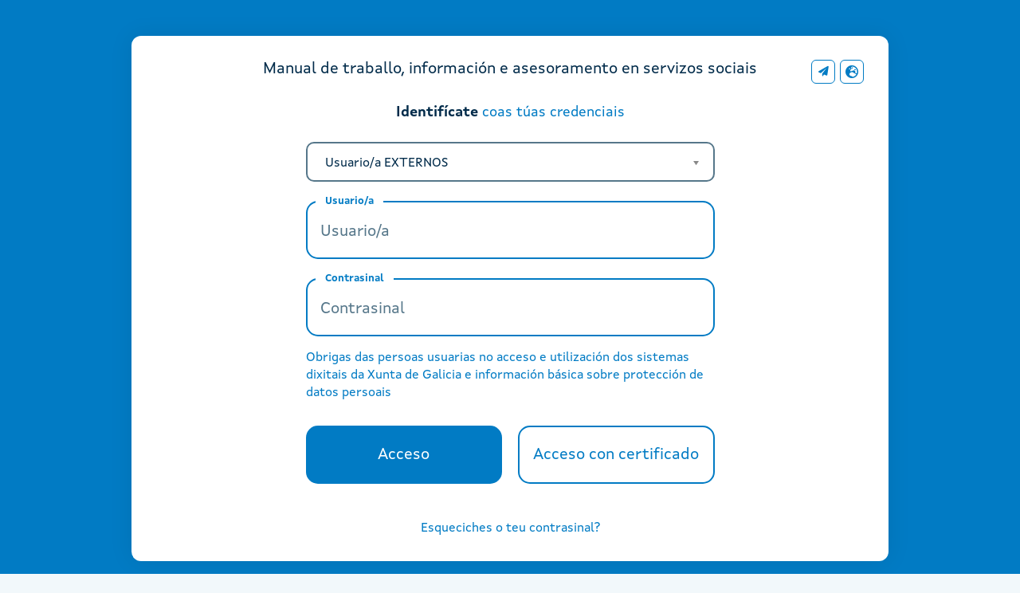

--- FILE ---
content_type: text/html;charset=UTF-8
request_url: https://casext.xunta.gal/cas/login?service=https%3A//matiass.xunta.gal/gl/casservice%3Fdestination%3D/gl%253Fid%253D1182%25253Aservizo-de-educaci%2525C3%2525B3n-e-apoio-familiar%2526option%253Dcom_k2%2526view%253Ditem
body_size: 29523
content:
<!DOCTYPE html><html lang="gl">

<head>

  	<meta charset="utf-8"><title>CAS - Xunta de Galicia</title>
  	<meta http-equiv="X-UA-Compatible" content="IE=edge"><meta name="viewport" content="width=device-width, user-scalable=no, initial-scale=1, maximum-scale=1"><meta name="theme-color" content="#013C5E"><!-- Favicon: http://www.favicon-generator.org/ --><meta name="msapplication-TileColor" content="#007BC4"><meta name="msapplication-TileImage" content="images/core/favicon/ms-icon-144x144.png"><link rel="apple-touch-icon" sizes="57x57" href="images/core/favicon/apple-icon-57x57.png"><link rel="apple-touch-icon" sizes="60x60" href="images/core/favicon/apple-icon-60x60.png"><link rel="apple-touch-icon" sizes="72x72" href="images/core/favicon/apple-icon-72x72.png"><link rel="apple-touch-icon" sizes="76x76" href="images/core/favicon/apple-icon-76x76.png"><link rel="apple-touch-icon" sizes="114x114" href="images/core/favicon/apple-icon-114x114.png"><link rel="apple-touch-icon" sizes="120x120" href="images/core/favicon/apple-icon-120x120.png"><link rel="apple-touch-icon" sizes="144x144" href="images/core/favicon/apple-icon-144x144.png"><link rel="apple-touch-icon" sizes="152x152" href="images/core/favicon/apple-icon-152x152.png"><link rel="apple-touch-icon" sizes="180x180" href="images/core/favicon/apple-icon-180x180.png"><link rel="icon" type="image/png" sizes="192x192" href="images/core/favicon/android-icon-192x192.png"><link rel="icon" type="image/png" sizes="32x32" href="images/core/favicon/favicon-32x32.png"><link rel="icon" type="image/png" sizes="96x96" href="images/core/favicon/favicon-96x96.png"><link rel="icon" type="image/png" sizes="16x16" href="images/core/favicon/favicon-16x16.png"><link rel="shortcut icon" href="images/core/favicon/favicon.ico" type="image/x-icon"><link rel="manifest" href="manifest.json"><!-- bowerlibs:css --><link rel="stylesheet" href="libs-base/highlightjs/css/default.css"><link rel="stylesheet" href="libs-base/bootstrap-sortable/css/bootstrap-sortable.css"><link rel="stylesheet" href="libs-base/ekko-lightbox/css/ekko-lightbox.min.css"><link rel="stylesheet" href="libs-base/eonasdan-bootstrap-datetimepicker/css/bootstrap-datetimepicker.min.css"><!-- endinject --><!-- libs:css --><link rel="stylesheet" href="libs/fullcalendar/css/daygrid.min.css"><link rel="stylesheet" href="libs/fullcalendar/css/fullcalendar.min.css"><link rel="stylesheet" href="libs/highlightjs/css/highlight-github.css"><!-- endinject --><!-- maqint:css --><link rel="stylesheet" href="min/maqint.css"><!-- endinject --><!-- bowerlibs:js --><script src="libs-base/jquery/js/jquery.min.js"></script>
    <script src="libs-base/bootstrap-sass/js/bootstrap.min.js"></script>
    <script src="libs-base/moment/js/moment.min.js"></script>
    <script src="libs-base/eonasdan-bootstrap-datetimepicker/js/bootstrap-datetimepicker.min.js"></script>
    <script src="libs-base/chosen/js/chosen.jquery.js"></script>
    <script src="libs-base/chosen-readonly/js/chosen-readonly.min.js"></script>
    <script src="libs-base/ekko-lightbox/js/ekko-lightbox.min.js"></script>
    <script src="libs-base/highlightjs/js/highlight.pack.js"></script>
    <script src="libs-base/bowser/js/bowser.js"></script>
    <script src="libs-base/jquery-resizable/js/jquery-resizable.min.js"></script>
    <script src="libs-base/bootstrap-sortable/js/bootstrap-sortable.js"></script>
    <script src="libs-base/jquery-ui-draggable/js/jquery-ui-draggable.js"></script>
    <script src="libs-base/jquery-ui.autocomplete/js/jquery-ui.autocomplete.js"></script>
    <script src="libs-base/js-beautify/js/beautify-html.js"></script>
    <script src="libs-base/me-trap-focus/js/me-trap-focus.bundle.min.js"></script>
    <script src="libs-base/chart.js/js/Chart.bundle.min.js"></script>
    <script src="libs-base/packery/js/packery.pkgd.min.js"></script>
    <script src="libs-base/jquery-resize/js/jquery.ba-resize.min.js"></script>
    <!-- endinject --><!-- libs:js --><script src="libs/fullcalendar/js/fullcalendar.min.js"></script>
    <script src="libs/fullcalendar/js/daygrid.min.js"></script>
    <script src="libs/fullcalendar/js/interaction.min.js"></script>
    <script src="libs/fullcalendar/js/locales-all.min.js"></script>
    <script src="libs/ckeditor/ckeditor.js"></script>
    <!-- endinject --><!-- maqint:js --><script src="min/maqint.js"></script>
    <script src="min/support.js"></script>
    <!-- endinject --><!-- custom:js --><script src="min/check.js"></script>
  	<!-- endinject --></head>

<body class="login mdc-typography">
    <div class="d-flex justify-content-center">
		
		<!-- Environment Display --><div class="d-flex justify-content-center flex-md-row flex-column mdc-card mdc-card-content w-lg-25">
            <section id="loginForm"
                class="login-section login-form">
                <div id="main-wrapper">

			<!-- Main Contents --><main id="main-content" role="main">

				<section id="login-page" class="page page-type-login">

					<!-- Page: Background Image --><div class="page-bg">
						<img alt="Imaxe de Fondo" 
							src="images/core/login/bg-login-blue.png"
							class="img-responsive"></div>

					<!-- Page: Content --><div class="page-content">

						<div class="panel panel-default">
							<div class="panel-body">

								<h1 class="sr-only">CAS - Xunta de Galicia</h1>

								<!-- Toolbar --><div class="login-toolbar">

									<a href="#" title="Información de contacto"
										data-toggle="disclaimer"
										data-target="#disclaimer-contact-info"> 
										<span class="icon fas fa-paper-plane"></span> 
										<span class="sr-only">Información de contacto</span>
									</a>

									<div class="header-lang-selector dropdown">

										<a href="#" class="dropdown-toggle" data-toggle="dropdown" title="Idioma">
	                                        <i class="icon fas fa-globe-europe"></i>
	                                        <span class="sr-only">Idioma</span>
                                    	</a>

										<ul class="dropdown-menu">
											<li>
												<span>
													<a data-lang-code="es" href="/cas/login?service=https%3A//matiass.xunta.gal/gl/casservice%3Fdestination%3D/gl%253Fid%253D1182%25253Aservizo-de-educaci%2525C3%2525B3n-e-apoio-familiar%2526option%253Dcom_k2%2526view%253Ditem&amp;locale=es"> 
														<span class="sr-only">Castellano</span> 
														<span class="lang">ES</span>
														<small><strong lang="es">Castellano</strong></small>
													</a>
												</span>
											</li>
											<li>
												<span>
													<a data-lang-code="gl" href="/cas/login?service=https%3A//matiass.xunta.gal/gl/casservice%3Fdestination%3D/gl%253Fid%253D1182%25253Aservizo-de-educaci%2525C3%2525B3n-e-apoio-familiar%2526option%253Dcom_k2%2526view%253Ditem&amp;locale=gl" class="active"> 
														<span class="sr-only">Galego</span> 
														<span class="lang">GA</span>
														<small><strong lang="gl">Galego</strong></small>
													</a>
												</span>
												</li>
										</ul>
									</div>

								</div>

								<div id="disclaimer-contact-info" tabindex="-1" 
									class="disclaimer-panel" style="overflow-y:auto;" role="document">
									<div class="disclaimer-content">
										<div class="disclaimer-header">
											<button type="button" class="close" aria-label="Close">
												<span aria-hidden="true">×</span>
											</button>
											<h2>Información de Contacto</h2>
										</div>
										<div class="disclaimer-body">
											<div class="row">
												<div class="col-sm-4 title">
													<strong>Correo electrónico:</strong>
												</div>
												<div class="col-sm-8 description">
													<p>&nbsp;<a href="mailto:matiass@traballosocial.gal">matiass@traballosocial.gal</a></p>
												</div>
											</div>
											<div class="row m-t-15">
												<div class="col-sm-4 title">
													<strong>Teléfono:</strong>
												</div>												
												<div class="col-sm-8 description">
													<p>&nbsp;<span>981 568100 ext. 4 / 604076636</span></p>
												</div>
											</div>
											<div class="separator separator-border"></div>
											<div class="row">
												<div class="col-sm-4 title">
													<strong>Outra información:</strong>
												</div>
												<div class="col-sm-8 description text-justify">
													<p><span>Requisitos de acceso e solicitude de alta/baixa/modificación:  https://politicasocial.xunta.gal/gl/recursos/matiass</span></p>
												</div>
											</div>
											<div class="separator separator-border"></div>
											<div class="text-right">
												<small>Servizo prestado pola Axencia para a Modernización Tecnolóxica de Galicia</small><br />
												<small><strong>Xunta de Galicia</strong></small>
											</div>
										</div>
										</div>
								</div>
																
								
								<div id="disclaimer-obligations-info" tabindex="-1"
									class="disclaimer-panel" style="overflow-y:auto;" role="document">
									
									<div class="disclaimer-content">
										<div class="disclaimer-header">
											<button type="button" class="close" aria-label="Close">
												<span aria-hidden="true">×</span>
											</button>
											<h2>Obrigas no acceso e utilización dos sistemas dixitais</h2>
										</div>
										<div class="disclaimer-body">
											<div class="row">
												<div class="col-sm-12 description text-justify">
													<p><span>Está accedendo a un sistema dixital da Xunta de Galicia. Todas as persoas usuarias deste sistema están obrigadas a utilizalo de forma dilixente, correcta, lícita e conforme á lexislación vixente, empregando os sistemas de identificación dos que sexan lexítimos titulares, custodiando adecuadamente as súas credenciais e respectando, en particular, a normativa vixente en materia de protección de datos persoais. As persoas usuarias que presten servizos para a Administración xeral e o sector público autonómico de Galicia, están asemade obrigadas a dar cumprimento á Política de Seguridade e ao Decreto de boas prácticas na utilización dos sistemas de información, no marco requirido polo Esquema Nacional de Seguridade e o Regulamento Xeral de Protección de Datos Persoais.</span></p>
												</div>
											</div>
										</div>
									</div>													
								
									</div>
								
								
																
								<!-- Logo/Title/Subtitle --><div class="cd">
					                <div>
										<div class="login-subtitle">Manual de traballo, información e asesoramento en servizos sociais</div>
									</div>
					            </div>

								<!-- login Form --><div class="login-form">
									
									<form method="post" id="fm1" action="/cas/login?service=https%3A//matiass.xunta.gal/gl/casservice%3Fdestination%3D/gl%253Fid%253D1182%25253Aservizo-de-educaci%2525C3%2525B3n-e-apoio-familiar%2526option%253Dcom_k2%2526view%253Ditem" >
										
										<section id="usernamePasswordSection">
										
											<section id="welcomeInstructionsSection">												
												<div class="intro-text">											
													<span><strong>Identifícate</strong> coas túas credenciais</span>
												</div>
											</section>
											
											<section id="authnSourceSection">
												<div>												
													<div class="form-group">
									                    <select id="source" class="form-control chosen-select" onchange="showDiv('manageUserPassword', this)" name="source">
									                    	<option value="EXTERNOS">Usuario/a EXTERNOS
									                    	<option value="XUNTA">Usuario/a XUNTA</select>
									                    
									                    <script type="text/javascript">
									                    	function showDiv(divId, element) {
									                        	const div = document.getElementById(divId);
									                        	if (div) {
									                                div.style.display = element.value == 'EXTERNOS'  ? 'block' : 'none';
									                        	}
									                    	}
														</script>
									            	</div>												
												</div>
			
												</section>										
											
											<section id="usernameSection">
												<div class="form-group form-group-lg form-group-main">
													<label for="username">Usuario/a</label>
													<input class="form-control" type="text" 
														accesskey="u"
														autocomplete="off"																								
														placeholder="Usuario/a" aria-label="Usuario/a" id="username" name="username" value=""></div>										
												
												<script type="text/javascript">
													/*<![CDATA[*/
													var username = "";
													var disabled = false;
			
													if (username != null && username !== '') {
														$('#username').val(username);
														if (disabled) {
															$('#usernameSection').hide();
														}
													}
													/*]]>*/
												</script>
											</section>
											<section id="passwordSection">
												<div class="form-group form-group-lg form-group-main">
													<label for="password">Contrasinal</label>
													<input class="form-control" type="password"
														accesskey="c"
														autocomplete="off"
														placeholder="Contrasinal" aria-label="Contrasinal" id="password" name="password" value=""></div>
											</section>	
											
											<section id="obligationsSection">											
												<a href="#" data-toggle="disclaimer" data-target="#disclaimer-obligations-info">  
													<span>Obrigas das persoas usuarias no acceso e utilización dos sistemas dixitais da Xunta de Galicia e información básica sobre protección de datos persoais</span>
												</a>
											</section>									
											
											<section id="paramSection">										
												<input type="hidden" name="execution" value="[base64]" /><input type="hidden" name="_eventId" value="submit" /><input type="hidden" name="geolocation" /></section>
											
										</section>
									</form>

									<form method="post" id="fm2" action="/cas/login?_eventId=accessWithCertificate&amp;service=https%3A//matiass.xunta.gal/gl/casservice%3Fdestination%3D/gl%253Fid%253D1182%25253Aservizo-de-educaci%2525C3%2525B3n-e-apoio-familiar%2526option%253Dcom_k2%2526view%253Ditem">

										<section id="paramSection2">
											<input type="hidden" name="execution" value="[base64]" /><input type="hidden" name="geolocation" /><input type="hidden" id="source2" name="source" value="X509CredentialsAuthenticationHandler" /></section>
									</form>

								</div>		
						                
						        <!-- buttons  --><div class="login-form">									
									<div
										class="form-actions">
										<button type="submit" id="submit"
											class="btn btn-lg btn-primary" form="fm1" role="button">
											Acceso<span class="sr-only">Acceso</span>
										</button>
										<button type="submit" id="submitWithCertificate"
											class="btn btn-lg btn-outline-primary" form="fm2"
											role="button">
											Acceso con certificado<span class="sr-only">Acceso con
												certificado</span>
										</button>
									</div>
									</div>
								
								<div id="manageUserPassword" class="text-center">											
									<a href="https://contausuario-externo.xunta.gal/auth/realms/externos/login-actions/reset-credentials" target="_blank">  
										Esqueciches o teu contrasinal?</a>
								</div>
								
								</div>
						</div>

						<footer class="footer-logos">
							<div class="footer-item">
								<a href='http://www.xunta.gal' target="_blank" title="Xunta de Galicia"> 
									<img alt="Logotipo Xunta de Galicia" src="images/core/logos/logo-xunta.svg" class="img-responsive"></a>
							</div>
							<div class="footer-item text-center">
								Servizo prestado pola Axencia para a Modernización Tecnolóxica de Galicia<br/></div>
							</footer>
						</div>

				</section>

			</main>
		</div>
            </section>
            </div>
    </div>
</body>

</html>


--- FILE ---
content_type: text/css;charset=UTF-8
request_url: https://casext.xunta.gal/cas/min/maqint.css
body_size: 611600
content:
@charset "UTF-8";@font-face{font-family:XuntaSans;font-weight:400;src:url(../fonts/core/xunta-sans/XuntaSans-Regular.woff) format("woff"),url(../fonts/core/xunta-sans/XuntaSans-Regular.woff2) format("woff2")}@font-face{font-family:XuntaSans;font-style:italic;font-weight:400;src:url(../fonts/core/xunta-sans/XuntaSans-Italic.woff) format("woff"),url(../fonts/core/xunta-sans/XuntaSans-Italic.woff2) format("woff2")}@font-face{font-family:XuntaSans;font-weight:700;src:url(../fonts/core/xunta-sans/XuntaSans-Bold.woff) format("woff"),url(../fonts/core/xunta-sans/XuntaSans-Bold.woff2) format("woff2")}@font-face{font-family:XuntaSans;font-style:italic;font-weight:700;src:url(../fonts/core/xunta-sans/XuntaSans-BoldItalic.woff) format("woff"),url(../fonts/core/xunta-sans/XuntaSans-BoldItalic.woff2) format("woff2")}@-webkit-keyframes spin{from{-moz-transform:rotate(0);-webkit-transform:rotate(0);transform:rotate(0)}to{-moz-transform:rotate(360deg);-webkit-transform:rotate(360deg);transform:rotate(360deg)}}@-moz-keyframes spin{from{-moz-transform:rotate(0);-webkit-transform:rotate(0);transform:rotate(0)}to{-moz-transform:rotate(360deg);-webkit-transform:rotate(360deg);transform:rotate(360deg)}}@-o-keyframes spin{from{-moz-transform:rotate(0);-webkit-transform:rotate(0);transform:rotate(0)}to{-moz-transform:rotate(360deg);-webkit-transform:rotate(360deg);transform:rotate(360deg)}}@keyframes spin{from{-moz-transform:rotate(0);-webkit-transform:rotate(0);transform:rotate(0)}to{-moz-transform:rotate(360deg);-webkit-transform:rotate(360deg);transform:rotate(360deg)}}@-webkit-keyframes spin-reverse{from{-moz-transform:rotate(360deg);-webkit-transform:rotate(360deg);transform:rotate(360deg)}to{-moz-transform:rotate(0);-webkit-transform:rotate(0);transform:rotate(0)}}@-moz-keyframes spin-reverse{from{-moz-transform:rotate(360deg);-webkit-transform:rotate(360deg);transform:rotate(360deg)}to{-moz-transform:rotate(0);-webkit-transform:rotate(0);transform:rotate(0)}}@-o-keyframes spin-reverse{from{-moz-transform:rotate(360deg);-webkit-transform:rotate(360deg);transform:rotate(360deg)}to{-moz-transform:rotate(0);-webkit-transform:rotate(0);transform:rotate(0)}}@keyframes spin-reverse{from{-moz-transform:rotate(360deg);-webkit-transform:rotate(360deg);transform:rotate(360deg)}to{-moz-transform:rotate(0);-webkit-transform:rotate(0);transform:rotate(0)}}.spin-animation{-webkit-animation:spin .5s ease 0s;-o-animation:spin .5s ease 0s;animation:spin .5s ease 0s}.spin-reverse-animation{-webkit-animation:spin-reverse .5s ease 0s;-o-animation:spin-reverse .5s ease 0s;animation:spin-reverse .5s ease 0s}@-webkit-keyframes fade-in{from{opacity:0;visibility:hidden}to{opacity:1;visibility:visible}}@-moz-keyframes fade-in{from{opacity:0;visibility:hidden}to{opacity:1;visibility:visible}}@-o-keyframes fade-in{from{opacity:0;visibility:hidden}to{opacity:1;visibility:visible}}@keyframes fade-in{from{opacity:0;visibility:hidden}to{opacity:1;visibility:visible}}@-webkit-keyframes fade-out{from{opacity:1;visibility:visible}to{opacity:0;visibility:hidden}}@-moz-keyframes fade-out{from{opacity:1;visibility:visible}to{opacity:0;visibility:hidden}}@-o-keyframes fade-out{from{opacity:1;visibility:visible}to{opacity:0;visibility:hidden}}@keyframes fade-out{from{opacity:1;visibility:visible}to{opacity:0;visibility:hidden}}.fade-in-animation{display:block!important;-webkit-animation:fade-in .4s linear 0s forwards;-o-animation:fade-in .4s linear 0s forwards;animation:fade-in .4s linear 0s forwards}.fade-out-animation{-webkit-animation:fade-out .4s linear 0s forwards;-o-animation:fade-out .4s linear 0s forwards;animation:fade-out .4s linear 0s forwards}@-webkit-keyframes click{20%{background-color:#ddd;border-color:#bbb}}@-moz-keyframes click{20%{background-color:#ddd;border-color:#bbb}}@-o-keyframes click{20%{background-color:#ddd;border-color:#bbb}}@keyframes click{20%{background-color:#ddd;border-color:#bbb}}.click-animation{-webkit-animation:click .4s linear 0s;-o-animation:click .4s linear 0s;animation:click .4s linear 0s}@-webkit-keyframes little-jump-down{0%{top:9px}20%{top:9px}24%{top:12px}28%{top:9px}32%{top:12px}36%{top:9px}100%{top:9px}}@-moz-keyframes little-jump-down{0%{top:9px}20%{top:9px}24%{top:12px}28%{top:9px}32%{top:12px}36%{top:9px}100%{top:9px}}@-o-keyframes little-jump-down{0%{top:9px}20%{top:9px}24%{top:12px}28%{top:9px}32%{top:12px}36%{top:9px}100%{top:9px}}@keyframes little-jump-down{0%{top:9px}20%{top:9px}24%{top:12px}28%{top:9px}32%{top:12px}36%{top:9px}100%{top:9px}}.collapse-width-animation{-webkit-animation:collapse-width .1s linear 0s forwards;-o-animation:collapse-width .1s linear 0s forwards;animation:collapse-width .1s linear 0s forwards}.deploy-width-animation{-webkit-animation:deploy-width .1s linear 0s forwards;-o-animation:deploy-width .1s linear 0s forwards;animation:deploy-width .1s linear 0s forwards}@-webkit-keyframes collapse-width{from{opacity:1;max-width:100%}to{opacity:0;max-width:0%;overflow:hidden}}@-moz-keyframes collapse-width{from{opacity:1;max-width:100%}to{opacity:0;max-width:0%;overflow:hidden}}@-o-keyframes collapse-width{from{opacity:1;max-width:100%}to{opacity:0;max-width:0%;overflow:hidden}}@keyframes collapse-width{from{opacity:1;max-width:100%}to{opacity:0;max-width:0%;overflow:hidden}}@-webkit-keyframes deploy-width{from{opacity:0;max-width:0%}to{overflow:auto;opacity:1;max-width:100%}}@-moz-keyframes deploy-width{from{opacity:0;max-width:0%}to{overflow:auto;opacity:1;max-width:100%}}@-o-keyframes deploy-width{from{opacity:0;max-width:0%}to{overflow:auto;opacity:1;max-width:100%}}@keyframes deploy-width{from{opacity:0;max-width:0%}to{overflow:auto;opacity:1;max-width:100%}}@-webkit-keyframes background-image-move{0%{background-position:30%}50%{background-position:70%}100%{background-position:30%}}@-moz-keyframes background-image-move{0%{background-position:30%}50%{background-position:70%}100%{background-position:30%}}@-o-keyframes background-image-move{0%{background-position:30%}50%{background-position:70%}100%{background-position:30%}}@keyframes background-image-move{0%{background-position:30%}50%{background-position:70%}100%{background-position:30%}}@-webkit-keyframes appears-nomove{0%{left:0;opacity:0}100%{left:0;opacity:1}}@-moz-keyframes appears-nomove{0%{left:0;opacity:0}100%{left:0;opacity:1}}@-o-keyframes appears-nomove{0%{left:0;opacity:0}100%{left:0;opacity:1}}@keyframes appears-nomove{0%{left:0;opacity:0}100%{left:0;opacity:1}}@-webkit-keyframes appears-up{0%{top:130px;opacity:0}100%{top:0;opacity:1}}@-moz-keyframes appears-up{0%{top:130px;opacity:0}100%{top:0;opacity:1}}@-o-keyframes appears-up{0%{top:130px;opacity:0}100%{top:0;opacity:1}}@keyframes appears-up{0%{top:130px;opacity:0}100%{top:0;opacity:1}}@-webkit-keyframes appears-down{0%{top:-130px;opacity:0}100%{top:0;opacity:1}}@-moz-keyframes appears-down{0%{top:-130px;opacity:0}100%{top:0;opacity:1}}@-o-keyframes appears-down{0%{top:-130px;opacity:0}100%{top:0;opacity:1}}@keyframes appears-down{0%{top:-130px;opacity:0}100%{top:0;opacity:1}}@-webkit-keyframes appears-right{0%{left:-150px;opacity:0}100%{left:0;opacity:1}}@-moz-keyframes appears-right{0%{left:-150px;opacity:0}100%{left:0;opacity:1}}@-o-keyframes appears-right{0%{left:-150px;opacity:0}100%{left:0;opacity:1}}@keyframes appears-right{0%{left:-150px;opacity:0}100%{left:0;opacity:1}}@-webkit-keyframes appears-left{0%{left:150px;opacity:0}100%{left:0;opacity:1}}@-moz-keyframes appears-left{0%{left:150px;opacity:0}100%{left:0;opacity:1}}@-o-keyframes appears-left{0%{left:150px;opacity:0}100%{left:0;opacity:1}}@keyframes appears-left{0%{left:150px;opacity:0}100%{left:0;opacity:1}}.appears-animation{opacity:0}.appears-nomove{position:relative;-moz-animation:appears-nomove .7s cubic-bezier(0,0,.1,1) 0s forwards;-webkit-animation:appears-nomove .7s cubic-bezier(0,0,.1,1) 0s forwards;-o-animation:appears-nomove .7s cubic-bezier(0,0,.1,1) 0s forwards;animation:appears-nomove .7s cubic-bezier(0,0,.1,1) 0s forwards}.appears-up{position:relative;-moz-animation:appears-up .7s cubic-bezier(0,0,.1,1) 0s forwards;-webkit-animation:appears-up .7s cubic-bezier(0,0,.1,1) 0s forwards;-o-animation:appears-up .7s cubic-bezier(0,0,.1,1) 0s forwards;animation:appears-up .7s cubic-bezier(0,0,.1,1) 0s forwards}.appears-down{position:relative;-moz-animation:appears-down .7s cubic-bezier(0,0,.1,1) 0s forwards;-webkit-animation:appears-down .7s cubic-bezier(0,0,.1,1) 0s forwards;-o-animation:appears-down .7s cubic-bezier(0,0,.1,1) 0s forwards;animation:appears-down .7s cubic-bezier(0,0,.1,1) 0s forwards}.appears-left{position:relative;-moz-animation:appears-left .7s cubic-bezier(0,0,.1,1) 0s forwards;-webkit-animation:appears-left .7s cubic-bezier(0,0,.1,1) 0s forwards;-o-animation:appears-left .7s cubic-bezier(0,0,.1,1) 0s forwards;animation:appears-left .7s cubic-bezier(0,0,.1,1) 0s forwards}.appears-right{position:relative;-moz-animation:appears-right .7s cubic-bezier(0,0,.1,1) 0s forwards;-webkit-animation:appears-right .7s cubic-bezier(0,0,.1,1) 0s forwards;-o-animation:appears-right .7s cubic-bezier(0,0,.1,1) 0s forwards;animation:appears-right .7s cubic-bezier(0,0,.1,1) 0s forwards}.disappears-animation{opacity:1}.disappears-nomove{position:relative;-moz-animation:appears-nomove .7s cubic-bezier(0,0,.1,1) 0s reverse forwards;-webkit-animation:appears-nomove .7s cubic-bezier(0,0,.1,1) 0s reverse forwards;-o-animation:appears-nomove .7s cubic-bezier(0,0,.1,1) 0s reverse forwards;animation:appears-nomove .7s cubic-bezier(0,0,.1,1) 0s reverse forwards}.disappears-up{position:relative;-moz-animation:appears-down .7s cubic-bezier(0,0,.1,1) 0s reverse forwards;-webkit-animation:appears-down .7s cubic-bezier(0,0,.1,1) 0s reverse forwards;-o-animation:appears-down .7s cubic-bezier(0,0,.1,1) 0s reverse forwards;animation:appears-down .7s cubic-bezier(0,0,.1,1) 0s reverse forwards}.disappears-down{position:relative;-moz-animation:appears-up .7s cubic-bezier(0,0,.1,1) 0s reverse forwards;-webkit-animation:appears-up .7s cubic-bezier(0,0,.1,1) 0s reverse forwards;-o-animation:appears-up .7s cubic-bezier(0,0,.1,1) 0s reverse forwards;animation:appears-up .7s cubic-bezier(0,0,.1,1) 0s reverse forwards}.disappears-left{position:relative;-moz-animation:appears-right .7s cubic-bezier(0,0,.1,1) 0s reverse forwards;-webkit-animation:appears-right .7s cubic-bezier(0,0,.1,1) 0s reverse forwards;-o-animation:appears-right .7s cubic-bezier(0,0,.1,1) 0s reverse forwards;animation:appears-right .7s cubic-bezier(0,0,.1,1) 0s reverse forwards}.disappears-right{position:relative;-moz-animation:appears-left .7s cubic-bezier(0,0,.1,1) 0s reverse forwards;-webkit-animation:appears-left .7s cubic-bezier(0,0,.1,1) 0s reverse forwards;-o-animation:appears-left .7s cubic-bezier(0,0,.1,1) 0s reverse forwards;animation:appears-left .7s cubic-bezier(0,0,.1,1) 0s reverse forwards}#layd-measures-info,#layd-site-info,#layd-toogle-btn,#layd-wrapper:before{color:#fff;background-color:rgba(0,0,0,.6);box-shadow:0 -2px 6px 0 rgba(0,0,0,.3);text-shadow:1px 1px rgba(0,0,0,.3);font-size:14px;font-family:Arial,Helvetica,sans-serif}#layd-measures-info,#layd-site-info,#layd-toogle-btn{position:fixed;z-index:98;bottom:46px;font-size:12.6px;height:24px;line-height:24px;border:0}#layd-toogle-btn,#layd-wrapper:before{transition:all .22s linear 0s;-webkit-transition:all .22s linear 0s}#layd-wrapper{position:fixed;z-index:100000;bottom:0;left:0;right:0;display:none}#layd-wrapper:before{background:linear-gradient(45deg,transparent 25%,rgba(0,0,0,.1) 25%,rgba(0,0,0,.1) 50%,transparent 50%,transparent 75%,rgba(0,0,0,.1) 75%);background-size:40px 40px;opacity:1;content:"[No layouts]";position:fixed;z-index:100;bottom:0;left:0;right:0;padding:8px 15px;text-align:center}#layd-wrapper.layd-hidden:before{opacity:0;transform:translateY(100%)}body.layd-total-off #layd-wrapper{display:none}body.layd-off #layd-wrapper:before,body.layd-total-off #layd-wrapper:before{display:none}@media (min-width:0){#layd-wrapper:before{content:"[RT] (0 - 529px)";background-color:rgba(108,47,128,.92)}}@media (min-width:530px){#layd-wrapper:before{content:"[XS] (530px - 767px)";background-color:rgba(0,147,134,.92)}}@media (min-width:768px){#layd-wrapper:before{content:"[SM] (768px - 991px)";background-color:rgba(34,153,34,.92)}}@media (min-width:992px){#layd-wrapper:before{content:"[MD] (992px - 1199px)";background-color:rgba(204,99,14,.92)}}@media (min-width:1200px){#layd-wrapper:before{content:"[LG] 1200px";background-color:rgba(237,46,46,.92)}}#layd-site-info{height:auto;font-size:14px;left:5px;padding:4px 20px;background-color:rgba(17,153,17,.92);color:#fff;border:2px solid rgba(0,0,0,.16)}body.layd-off #layd-site-info{bottom:8px}#layd-measures-info{right:38px;padding:0 10px}body.layd-off #layd-measures-info{bottom:8px}#layd-toogle-btn{right:5px;width:24px;cursor:pointer;text-align:center}#layd-toogle-btn:before{content:"X"}#layd-toogle-btn:hover{background-color:rgba(39,85,107,.6)}#layd-toogle-btn.to-show{bottom:8px;z-index:1001}#layd-toogle-btn.to-show:before{content:"^";display:inline-block;margin-top:2px;font-size:16px}body.layd-off #layd-toogle-btn{bottom:8px}/*!
 * Bootstrap v3.3.6 (http://getbootstrap.com)
 * Copyright 2011-2015 Twitter, Inc.
 * Licensed under MIT (https://github.com/twbs/bootstrap/blob/master/LICENSE)
 *//*! normalize.css v3.0.3 | MIT License | github.com/necolas/normalize.css */html{font-family:sans-serif;-ms-text-size-adjust:100%;-webkit-text-size-adjust:100%}body{margin:0}article,aside,details,figcaption,figure,footer,header,hgroup,main,menu,nav,section,summary{display:block}audio,canvas,progress,video{display:inline-block;vertical-align:baseline}audio:not([controls]){display:none;height:0}[hidden],template{display:none}a{background-color:transparent}a:active,a:hover{outline:0}abbr[title]{border-bottom:1px dotted}b,strong{font-weight:700}dfn{font-style:italic}h1{font-size:2em;margin:.67em 0}mark{background:#ff0;color:#000}small{font-size:80%}sub,sup{font-size:75%;line-height:0;position:relative;vertical-align:baseline}sup{top:-.5em}sub{bottom:-.25em}img{border:0}svg:not(:root){overflow:hidden}figure{margin:1em 40px}hr{box-sizing:content-box;height:0}pre{overflow:auto}code,kbd,pre,samp{font-family:monospace,monospace;font-size:1em}button,input,optgroup,select,textarea{color:inherit;font:inherit;margin:0}button{overflow:visible}button,select{text-transform:none}button,html input[type=button],input[type=reset],input[type=submit]{-webkit-appearance:button;cursor:pointer}button[disabled],html input[disabled]{cursor:default}button::-moz-focus-inner,input::-moz-focus-inner{border:0;padding:0}input{line-height:normal}input[type=checkbox],input[type=radio]{box-sizing:border-box;padding:0}input[type=number]::-webkit-inner-spin-button,input[type=number]::-webkit-outer-spin-button{height:auto}input[type=search]{-webkit-appearance:textfield;box-sizing:content-box}input[type=search]::-webkit-search-cancel-button,input[type=search]::-webkit-search-decoration{-webkit-appearance:none}fieldset{border:1px solid silver;margin:0 2px;padding:.35em .625em .75em}legend{border:0;padding:0}textarea{overflow:auto}optgroup{font-weight:700}table{border-collapse:collapse;border-spacing:0}td,th{padding:0}/*! Source: https://github.com/h5bp/html5-boilerplate/blob/master/src/css/main.css */@media print{*,:after,:before{background:0 0!important;color:#000!important;box-shadow:none!important;text-shadow:none!important}a,a:visited{text-decoration:underline}a[href]:after{content:" (" attr(href) ")"}abbr[title]:after{content:" (" attr(title) ")"}a[href^="#"]:after,a[href^="javascript:"]:after{content:""}blockquote,pre{border:1px solid #999;page-break-inside:avoid}thead{display:table-header-group}img,tr{page-break-inside:avoid}img{max-width:100%!important}h2,h3,p{orphans:3;widows:3}h2,h3{page-break-after:avoid}.navbar{display:none}.btn>.caret,.dropup>.btn>.caret{border-top-color:#000!important}.label{border:1px solid #000}.table{border-collapse:collapse!important}.table td,.table th{background-color:#fff!important}.table-bordered td,.table-bordered th{border:1px solid #ddd!important}}@font-face{font-family:'Glyphicons Halflings';src:url(../fonts/core/bootstrap/glyphicons-halflings-regular.eot);src:url(../fonts/core/bootstrap/glyphicons-halflings-regular.eot?#iefix) format("embedded-opentype"),url(../fonts/core/bootstrap/glyphicons-halflings-regular.woff2) format("woff2"),url(../fonts/core/bootstrap/glyphicons-halflings-regular.woff) format("woff"),url(../fonts/core/bootstrap/glyphicons-halflings-regular.ttf) format("truetype"),url(../fonts/core/bootstrap/glyphicons-halflings-regular.svg#glyphicons_halflingsregular) format("svg")}.glyphicon,.star-rating:after,.star-rating:before{position:relative;top:1px;display:inline-block;font-family:'Glyphicons Halflings';font-style:normal;font-weight:400;line-height:1;-webkit-font-smoothing:antialiased;-moz-osx-font-smoothing:grayscale}.glyphicon-asterisk:before{content:"\002a"}.glyphicon-plus:before{content:"\002b"}.glyphicon-eur:before,.glyphicon-euro:before{content:"\20ac"}.glyphicon-minus:before{content:"\2212"}.glyphicon-cloud:before{content:"\2601"}.glyphicon-envelope:before{content:"\2709"}.glyphicon-pencil:before{content:"\270f"}.glyphicon-glass:before{content:"\e001"}.glyphicon-music:before{content:"\e002"}.glyphicon-search:before{content:"\e003"}.glyphicon-heart:before{content:"\e005"}.glyphicon-star:before{content:"\e006"}.glyphicon-star-empty:before{content:"\e007"}.glyphicon-user:before{content:"\e008"}.glyphicon-film:before{content:"\e009"}.glyphicon-th-large:before{content:"\e010"}.glyphicon-th:before{content:"\e011"}.glyphicon-th-list:before{content:"\e012"}.glyphicon-ok:before{content:"\e013"}.glyphicon-remove:before{content:"\e014"}.glyphicon-zoom-in:before{content:"\e015"}.glyphicon-zoom-out:before{content:"\e016"}.glyphicon-off:before{content:"\e017"}.glyphicon-signal:before{content:"\e018"}.glyphicon-cog:before{content:"\e019"}.glyphicon-trash:before{content:"\e020"}.glyphicon-home:before{content:"\e021"}.glyphicon-file:before{content:"\e022"}.glyphicon-time:before{content:"\e023"}.glyphicon-road:before{content:"\e024"}.glyphicon-download-alt:before{content:"\e025"}.glyphicon-download:before{content:"\e026"}.glyphicon-upload:before{content:"\e027"}.glyphicon-inbox:before{content:"\e028"}.glyphicon-play-circle:before{content:"\e029"}.glyphicon-repeat:before{content:"\e030"}.glyphicon-refresh:before{content:"\e031"}.glyphicon-list-alt:before{content:"\e032"}.glyphicon-lock:before{content:"\e033"}.glyphicon-flag:before{content:"\e034"}.glyphicon-headphones:before{content:"\e035"}.glyphicon-volume-off:before{content:"\e036"}.glyphicon-volume-down:before{content:"\e037"}.glyphicon-volume-up:before{content:"\e038"}.glyphicon-qrcode:before{content:"\e039"}.glyphicon-barcode:before{content:"\e040"}.glyphicon-tag:before{content:"\e041"}.glyphicon-tags:before{content:"\e042"}.glyphicon-book:before{content:"\e043"}.glyphicon-bookmark:before{content:"\e044"}.glyphicon-print:before{content:"\e045"}.glyphicon-camera:before{content:"\e046"}.glyphicon-font:before{content:"\e047"}.glyphicon-bold:before{content:"\e048"}.glyphicon-italic:before{content:"\e049"}.glyphicon-text-height:before{content:"\e050"}.glyphicon-text-width:before{content:"\e051"}.glyphicon-align-left:before{content:"\e052"}.glyphicon-align-center:before{content:"\e053"}.glyphicon-align-right:before{content:"\e054"}.glyphicon-align-justify:before{content:"\e055"}.glyphicon-list:before{content:"\e056"}.glyphicon-indent-left:before{content:"\e057"}.glyphicon-indent-right:before{content:"\e058"}.glyphicon-facetime-video:before{content:"\e059"}.glyphicon-picture:before{content:"\e060"}.glyphicon-map-marker:before{content:"\e062"}.glyphicon-adjust:before{content:"\e063"}.glyphicon-tint:before{content:"\e064"}.glyphicon-edit:before{content:"\e065"}.glyphicon-share:before{content:"\e066"}.glyphicon-check:before{content:"\e067"}.glyphicon-move:before{content:"\e068"}.glyphicon-step-backward:before{content:"\e069"}.glyphicon-fast-backward:before{content:"\e070"}.glyphicon-backward:before{content:"\e071"}.glyphicon-play:before{content:"\e072"}.glyphicon-pause:before{content:"\e073"}.glyphicon-stop:before{content:"\e074"}.glyphicon-forward:before{content:"\e075"}.glyphicon-fast-forward:before{content:"\e076"}.glyphicon-step-forward:before{content:"\e077"}.glyphicon-eject:before{content:"\e078"}.glyphicon-chevron-left:before{content:"\e079"}.glyphicon-chevron-right:before{content:"\e080"}.glyphicon-plus-sign:before{content:"\e081"}.glyphicon-minus-sign:before{content:"\e082"}.glyphicon-remove-sign:before{content:"\e083"}.glyphicon-ok-sign:before{content:"\e084"}.glyphicon-question-sign:before{content:"\e085"}.glyphicon-info-sign:before{content:"\e086"}.glyphicon-screenshot:before{content:"\e087"}.glyphicon-remove-circle:before{content:"\e088"}.glyphicon-ok-circle:before{content:"\e089"}.glyphicon-ban-circle:before{content:"\e090"}.glyphicon-arrow-left:before{content:"\e091"}.glyphicon-arrow-right:before{content:"\e092"}.glyphicon-arrow-up:before{content:"\e093"}.glyphicon-arrow-down:before{content:"\e094"}.glyphicon-share-alt:before{content:"\e095"}.glyphicon-resize-full:before{content:"\e096"}.glyphicon-resize-small:before{content:"\e097"}.glyphicon-exclamation-sign:before{content:"\e101"}.glyphicon-gift:before{content:"\e102"}.glyphicon-leaf:before{content:"\e103"}.glyphicon-fire:before{content:"\e104"}.glyphicon-eye-open:before{content:"\e105"}.glyphicon-eye-close:before{content:"\e106"}.glyphicon-warning-sign:before{content:"\e107"}.glyphicon-plane:before{content:"\e108"}.glyphicon-calendar:before{content:"\e109"}.glyphicon-random:before{content:"\e110"}.glyphicon-comment:before{content:"\e111"}.glyphicon-magnet:before{content:"\e112"}.glyphicon-chevron-up:before{content:"\e113"}.glyphicon-chevron-down:before{content:"\e114"}.glyphicon-retweet:before{content:"\e115"}.glyphicon-shopping-cart:before{content:"\e116"}.glyphicon-folder-close:before{content:"\e117"}.glyphicon-folder-open:before{content:"\e118"}.glyphicon-resize-vertical:before{content:"\e119"}.glyphicon-resize-horizontal:before{content:"\e120"}.glyphicon-hdd:before{content:"\e121"}.glyphicon-bullhorn:before{content:"\e122"}.glyphicon-bell:before{content:"\e123"}.glyphicon-certificate:before{content:"\e124"}.glyphicon-thumbs-up:before{content:"\e125"}.glyphicon-thumbs-down:before{content:"\e126"}.glyphicon-hand-right:before{content:"\e127"}.glyphicon-hand-left:before{content:"\e128"}.glyphicon-hand-up:before{content:"\e129"}.glyphicon-hand-down:before{content:"\e130"}.glyphicon-circle-arrow-right:before{content:"\e131"}.glyphicon-circle-arrow-left:before{content:"\e132"}.glyphicon-circle-arrow-up:before{content:"\e133"}.glyphicon-circle-arrow-down:before{content:"\e134"}.glyphicon-globe:before{content:"\e135"}.glyphicon-wrench:before{content:"\e136"}.glyphicon-tasks:before{content:"\e137"}.glyphicon-filter:before{content:"\e138"}.glyphicon-briefcase:before{content:"\e139"}.glyphicon-fullscreen:before{content:"\e140"}.glyphicon-dashboard:before{content:"\e141"}.glyphicon-paperclip:before{content:"\e142"}.glyphicon-heart-empty:before{content:"\e143"}.glyphicon-link:before{content:"\e144"}.glyphicon-phone:before{content:"\e145"}.glyphicon-pushpin:before{content:"\e146"}.glyphicon-usd:before{content:"\e148"}.glyphicon-gbp:before{content:"\e149"}.glyphicon-sort:before{content:"\e150"}.glyphicon-sort-by-alphabet:before{content:"\e151"}.glyphicon-sort-by-alphabet-alt:before{content:"\e152"}.glyphicon-sort-by-order:before{content:"\e153"}.glyphicon-sort-by-order-alt:before{content:"\e154"}.glyphicon-sort-by-attributes:before{content:"\e155"}.glyphicon-sort-by-attributes-alt:before{content:"\e156"}.glyphicon-unchecked:before{content:"\e157"}.glyphicon-expand:before{content:"\e158"}.glyphicon-collapse-down:before{content:"\e159"}.glyphicon-collapse-up:before{content:"\e160"}.glyphicon-log-in:before{content:"\e161"}.glyphicon-flash:before{content:"\e162"}.glyphicon-log-out:before{content:"\e163"}.glyphicon-new-window:before{content:"\e164"}.glyphicon-record:before{content:"\e165"}.glyphicon-save:before{content:"\e166"}.glyphicon-open:before{content:"\e167"}.glyphicon-saved:before{content:"\e168"}.glyphicon-import:before{content:"\e169"}.glyphicon-export:before{content:"\e170"}.glyphicon-send:before{content:"\e171"}.glyphicon-floppy-disk:before{content:"\e172"}.glyphicon-floppy-saved:before{content:"\e173"}.glyphicon-floppy-remove:before{content:"\e174"}.glyphicon-floppy-save:before{content:"\e175"}.glyphicon-floppy-open:before{content:"\e176"}.glyphicon-credit-card:before{content:"\e177"}.glyphicon-transfer:before{content:"\e178"}.glyphicon-cutlery:before{content:"\e179"}.glyphicon-header:before{content:"\e180"}.glyphicon-compressed:before{content:"\e181"}.glyphicon-earphone:before{content:"\e182"}.glyphicon-phone-alt:before{content:"\e183"}.glyphicon-tower:before{content:"\e184"}.glyphicon-stats:before{content:"\e185"}.glyphicon-sd-video:before{content:"\e186"}.glyphicon-hd-video:before{content:"\e187"}.glyphicon-subtitles:before{content:"\e188"}.glyphicon-sound-stereo:before{content:"\e189"}.glyphicon-sound-dolby:before{content:"\e190"}.glyphicon-sound-5-1:before{content:"\e191"}.glyphicon-sound-6-1:before{content:"\e192"}.glyphicon-sound-7-1:before{content:"\e193"}.glyphicon-copyright-mark:before{content:"\e194"}.glyphicon-registration-mark:before{content:"\e195"}.glyphicon-cloud-download:before{content:"\e197"}.glyphicon-cloud-upload:before{content:"\e198"}.glyphicon-tree-conifer:before{content:"\e199"}.glyphicon-tree-deciduous:before{content:"\e200"}.glyphicon-cd:before{content:"\e201"}.glyphicon-save-file:before{content:"\e202"}.glyphicon-open-file:before{content:"\e203"}.glyphicon-level-up:before{content:"\e204"}.glyphicon-copy:before{content:"\e205"}.glyphicon-paste:before{content:"\e206"}.glyphicon-alert:before{content:"\e209"}.glyphicon-equalizer:before{content:"\e210"}.glyphicon-king:before{content:"\e211"}.glyphicon-queen:before{content:"\e212"}.glyphicon-pawn:before{content:"\e213"}.glyphicon-bishop:before{content:"\e214"}.glyphicon-knight:before{content:"\e215"}.glyphicon-baby-formula:before{content:"\e216"}.glyphicon-tent:before{content:"\26fa"}.glyphicon-blackboard:before{content:"\e218"}.glyphicon-bed:before{content:"\e219"}.glyphicon-apple:before{content:"\f8ff"}.glyphicon-erase:before{content:"\e221"}.glyphicon-hourglass:before{content:"\231b"}.glyphicon-lamp:before{content:"\e223"}.glyphicon-duplicate:before{content:"\e224"}.glyphicon-piggy-bank:before{content:"\e225"}.glyphicon-scissors:before{content:"\e226"}.glyphicon-bitcoin:before{content:"\e227"}.glyphicon-btc:before{content:"\e227"}.glyphicon-xbt:before{content:"\e227"}.glyphicon-yen:before{content:"\00a5"}.glyphicon-jpy:before{content:"\00a5"}.glyphicon-ruble:before{content:"\20bd"}.glyphicon-rub:before{content:"\20bd"}.glyphicon-scale:before{content:"\e230"}.glyphicon-ice-lolly:before{content:"\e231"}.glyphicon-ice-lolly-tasted:before{content:"\e232"}.glyphicon-education:before{content:"\e233"}.glyphicon-option-horizontal:before{content:"\e234"}.glyphicon-option-vertical:before{content:"\e235"}.glyphicon-menu-hamburger:before{content:"\e236"}.glyphicon-modal-window:before{content:"\e237"}.glyphicon-oil:before{content:"\e238"}.glyphicon-grain:before{content:"\e239"}.glyphicon-sunglasses:before{content:"\e240"}.glyphicon-text-size:before{content:"\e241"}.glyphicon-text-color:before{content:"\e242"}.glyphicon-text-background:before{content:"\e243"}.glyphicon-object-align-top:before{content:"\e244"}.glyphicon-object-align-bottom:before{content:"\e245"}.glyphicon-object-align-horizontal:before{content:"\e246"}.glyphicon-object-align-left:before{content:"\e247"}.glyphicon-object-align-vertical:before{content:"\e248"}.glyphicon-object-align-right:before{content:"\e249"}.glyphicon-triangle-right:before{content:"\e250"}.glyphicon-triangle-left:before{content:"\e251"}.glyphicon-triangle-bottom:before{content:"\e252"}.glyphicon-triangle-top:before{content:"\e253"}.glyphicon-console:before{content:"\e254"}.glyphicon-superscript:before{content:"\e255"}.glyphicon-subscript:before{content:"\e256"}.glyphicon-menu-left:before{content:"\e257"}.glyphicon-menu-right:before{content:"\e258"}.glyphicon-menu-down:before{content:"\e259"}.glyphicon-menu-up:before{content:"\e260"}*{-webkit-box-sizing:border-box;-moz-box-sizing:border-box;box-sizing:border-box}:after,:before{-webkit-box-sizing:border-box;-moz-box-sizing:border-box;box-sizing:border-box}html{font-size:10px;-webkit-tap-highlight-color:transparent}body{font-family:XuntaSans,Arial,Helvetica,sans-serif;font-size:16px;line-height:1.42857;color:#002b4a;background-color:#f2f8fb}button,input,select,textarea{font-family:inherit;font-size:inherit;line-height:inherit}a{color:#007bc4;text-decoration:none}a:focus,a:hover{color:#004b78;text-decoration:underline}a:focus{outline:thin dotted;outline:5px auto -webkit-focus-ring-color;outline-offset:-2px}figure{margin:0}img{vertical-align:middle}.img-responsive{display:block;max-width:100%;height:auto}.img-rounded{border-radius:15px}.img-thumbnail{padding:4px;line-height:1.42857;background-color:#f2f8fb;border:1px solid #ddd;border-radius:10px;-webkit-transition:all .2s ease-in-out;-o-transition:all .2s ease-in-out;transition:all .2s ease-in-out;display:inline-block;max-width:100%;height:auto}.img-circle{border-radius:50%}hr{margin-top:22px;margin-bottom:22px;border:0;border-top:1px solid #eee}.sr-only{position:absolute;width:1px;height:1px;margin:-1px;padding:0;overflow:hidden;clip:rect(0,0,0,0);border:0}.sr-only-focusable:active,.sr-only-focusable:focus{position:static;width:auto;height:auto;margin:0;overflow:visible;clip:auto}[role=button]{cursor:pointer}.h1,.h2,.h3,.h4,.h5,.h6,h1,h2,h3,h4,h5,h6{font-family:inherit;font-weight:500;line-height:1.1;color:inherit}.h1 .small,.h1 small,.h2 .small,.h2 small,.h3 .small,.h3 small,.h4 .small,.h4 small,.h5 .small,.h5 small,.h6 .small,.h6 small,h1 .small,h1 small,h2 .small,h2 small,h3 .small,h3 small,h4 .small,h4 small,h5 .small,h5 small,h6 .small,h6 small{font-weight:400;line-height:1;color:#777}.h1,.h2,.h3,h1,h2,h3{margin-top:22px;margin-bottom:11px}.h1 .small,.h1 small,.h2 .small,.h2 small,.h3 .small,.h3 small,h1 .small,h1 small,h2 .small,h2 small,h3 .small,h3 small{font-size:65%}.h4,.h5,.h6,h4,h5,h6{margin-top:11px;margin-bottom:11px}.h4 .small,.h4 small,.h5 .small,.h5 small,.h6 .small,.h6 small,h4 .small,h4 small,h5 .small,h5 small,h6 .small,h6 small{font-size:75%}.h1,h1{font-size:1.4375rem}.h2,h2{font-size:1.3125rem}.h3,h3{font-size:1.1875rem}.h4,h4{font-size:1rem}.h5,h5{font-size:1rem}.h6,h6{font-size:.9375rem}p{margin:0 0 11px}.lead{margin-bottom:22px;font-size:18px;font-weight:300;line-height:1.4}@media (min-width:768px){.lead{font-size:24px}}.small,small{font-size:87%}.mark,mark{background-color:#fcf8e3;padding:.2em}.text-left{text-align:left}.text-right{text-align:right}.text-center{text-align:center}.text-justify{text-align:justify}.text-nowrap{white-space:nowrap}.text-lowercase{text-transform:lowercase}.initialism,.text-uppercase{text-transform:uppercase}.text-capitalize{text-transform:capitalize}.text-muted{color:#777}.text-primary{color:#007bc4}a.text-primary:focus,a.text-primary:hover{color:#005b91}.text-success{color:#3c763d}a.text-success:focus,a.text-success:hover{color:#2b542c}.text-info{color:#31708f}a.text-info:focus,a.text-info:hover{color:#245269}.text-warning{color:#8a6d3b}a.text-warning:focus,a.text-warning:hover{color:#66512c}.text-danger{color:#a94442}a.text-danger:focus,a.text-danger:hover{color:#843534}.bg-primary{color:#fff}.bg-primary{background-color:#007bc4}a.bg-primary:focus,a.bg-primary:hover{background-color:#005b91}.bg-success{background-color:#dff0d8}a.bg-success:focus,a.bg-success:hover{background-color:#c1e2b3}.bg-info{background-color:#d9edf7}a.bg-info:focus,a.bg-info:hover{background-color:#afd9ee}.bg-warning{background-color:#fcf8e3}a.bg-warning:focus,a.bg-warning:hover{background-color:#f7ecb5}.bg-danger{background-color:#f2dede}a.bg-danger:focus,a.bg-danger:hover{background-color:#e4b9b9}.page-header{padding-bottom:10px;margin:44px 0 22px;border-bottom:1px solid transparent}ol,ul{margin-top:0;margin-bottom:11px}ol ol,ol ul,ul ol,ul ul{margin-bottom:0}.list-unstyled{padding-left:0;list-style:none}.list-inline{padding-left:0;list-style:none;margin-left:-5px}.list-inline>li{display:inline-block;padding-left:5px;padding-right:5px}dl{margin-top:0;margin-bottom:22px}dd,dt{line-height:1.42857}dt{font-weight:700}dd{margin-left:0}.dl-horizontal dd:after,.dl-horizontal dd:before{content:" ";display:table}.dl-horizontal dd:after{clear:both}@media (min-width:768px){.dl-horizontal dt{float:left;width:160px;clear:left;text-align:right;overflow:hidden;text-overflow:ellipsis;white-space:nowrap}.dl-horizontal dd{margin-left:180px}}abbr[data-original-title],abbr[title]{cursor:help;border-bottom:1px dotted #777}.initialism{font-size:90%}blockquote{padding:11px 22px;margin:0 0 22px;font-size:1.35rem;border-left:5px solid #45baff}blockquote ol:last-child,blockquote p:last-child,blockquote ul:last-child{margin-bottom:0}blockquote .small,blockquote footer,blockquote small{display:block;font-size:80%;line-height:1.42857;color:#777}blockquote .small:before,blockquote footer:before,blockquote small:before{content:'\2014 \00A0'}.blockquote-reverse,blockquote.pull-right{padding-right:15px;padding-left:0;border-right:5px solid #45baff;border-left:0;text-align:right}.blockquote-reverse .small:before,.blockquote-reverse footer:before,.blockquote-reverse small:before,blockquote.pull-right .small:before,blockquote.pull-right footer:before,blockquote.pull-right small:before{content:''}.blockquote-reverse .small:after,.blockquote-reverse footer:after,.blockquote-reverse small:after,blockquote.pull-right .small:after,blockquote.pull-right footer:after,blockquote.pull-right small:after{content:'\00A0 \2014'}address{margin-bottom:22px;font-style:normal;line-height:1.42857}code,kbd,pre,samp{font-family:Menlo,Monaco,Consolas,"Courier New",monospace}code{padding:2px 4px;font-size:90%;color:#c7254e;background-color:#f9f2f4;border-radius:10px}kbd{padding:2px 4px;font-size:90%;color:#fff;background-color:#333;border-radius:6px;box-shadow:inset 0 -1px 0 rgba(0,0,0,.25)}kbd kbd{padding:0;font-size:100%;font-weight:700;box-shadow:none}pre{display:block;padding:10.5px;margin:0 0 11px;font-size:15px;line-height:1.42857;word-break:break-all;word-wrap:break-word;color:#333;background-color:#f5f5f5;border:1px solid #ccc;border-radius:10px}pre code{padding:0;font-size:inherit;color:inherit;white-space:pre-wrap;background-color:transparent;border-radius:0}.pre-scrollable{max-height:340px;overflow-y:scroll}.container{margin-right:auto;margin-left:auto;padding-left:15px;padding-right:15px}.container:after,.container:before{content:" ";display:table}.container:after{clear:both}@media (min-width:768px){.container{width:750px}}@media (min-width:992px){.container{width:970px}}@media (min-width:1200px){.container{width:1170px}}.container-fluid{margin-right:auto;margin-left:auto;padding-left:15px;padding-right:15px}.container-fluid:after,.container-fluid:before{content:" ";display:table}.container-fluid:after{clear:both}.row{margin-left:-15px;margin-right:-15px}.row:after,.row:before{content:" ";display:table}.row:after{clear:both}.col-lg-1,.col-lg-10,.col-lg-11,.col-lg-12,.col-lg-2,.col-lg-3,.col-lg-4,.col-lg-5,.col-lg-6,.col-lg-7,.col-lg-8,.col-lg-9,.col-md-1,.col-md-10,.col-md-11,.col-md-12,.col-md-2,.col-md-3,.col-md-4,.col-md-5,.col-md-6,.col-md-7,.col-md-8,.col-md-9,.col-sm-1,.col-sm-10,.col-sm-11,.col-sm-12,.col-sm-2,.col-sm-3,.col-sm-4,.col-sm-5,.col-sm-6,.col-sm-7,.col-sm-8,.col-sm-9,.col-xs-1,.col-xs-10,.col-xs-11,.col-xs-12,.col-xs-2,.col-xs-3,.col-xs-4,.col-xs-5,.col-xs-6,.col-xs-7,.col-xs-8,.col-xs-9{position:relative;min-height:1px;padding-left:15px;padding-right:15px}.col-xs-1,.col-xs-10,.col-xs-11,.col-xs-12,.col-xs-2,.col-xs-3,.col-xs-4,.col-xs-5,.col-xs-6,.col-xs-7,.col-xs-8,.col-xs-9{float:left}.col-xs-1{width:8.33333%}.col-xs-2{width:16.66667%}.col-xs-3{width:25%}.col-xs-4{width:33.33333%}.col-xs-5{width:41.66667%}.col-xs-6{width:50%}.col-xs-7{width:58.33333%}.col-xs-8{width:66.66667%}.col-xs-9{width:75%}.col-xs-10{width:83.33333%}.col-xs-11{width:91.66667%}.col-xs-12{width:100%}.col-xs-pull-0{right:auto}.col-xs-pull-1{right:8.33333%}.col-xs-pull-2{right:16.66667%}.col-xs-pull-3{right:25%}.col-xs-pull-4{right:33.33333%}.col-xs-pull-5{right:41.66667%}.col-xs-pull-6{right:50%}.col-xs-pull-7{right:58.33333%}.col-xs-pull-8{right:66.66667%}.col-xs-pull-9{right:75%}.col-xs-pull-10{right:83.33333%}.col-xs-pull-11{right:91.66667%}.col-xs-pull-12{right:100%}.col-xs-push-0{left:auto}.col-xs-push-1{left:8.33333%}.col-xs-push-2{left:16.66667%}.col-xs-push-3{left:25%}.col-xs-push-4{left:33.33333%}.col-xs-push-5{left:41.66667%}.col-xs-push-6{left:50%}.col-xs-push-7{left:58.33333%}.col-xs-push-8{left:66.66667%}.col-xs-push-9{left:75%}.col-xs-push-10{left:83.33333%}.col-xs-push-11{left:91.66667%}.col-xs-push-12{left:100%}.col-xs-offset-0{margin-left:0}.col-xs-offset-1{margin-left:8.33333%}.col-xs-offset-2{margin-left:16.66667%}.col-xs-offset-3{margin-left:25%}.col-xs-offset-4{margin-left:33.33333%}.col-xs-offset-5{margin-left:41.66667%}.col-xs-offset-6{margin-left:50%}.col-xs-offset-7{margin-left:58.33333%}.col-xs-offset-8{margin-left:66.66667%}.col-xs-offset-9{margin-left:75%}.col-xs-offset-10{margin-left:83.33333%}.col-xs-offset-11{margin-left:91.66667%}.col-xs-offset-12{margin-left:100%}@media (min-width:768px){.col-sm-1,.col-sm-10,.col-sm-11,.col-sm-12,.col-sm-2,.col-sm-3,.col-sm-4,.col-sm-5,.col-sm-6,.col-sm-7,.col-sm-8,.col-sm-9{float:left}.col-sm-1{width:8.33333%}.col-sm-2{width:16.66667%}.col-sm-3{width:25%}.col-sm-4{width:33.33333%}.col-sm-5{width:41.66667%}.col-sm-6{width:50%}.col-sm-7{width:58.33333%}.col-sm-8{width:66.66667%}.col-sm-9{width:75%}.col-sm-10{width:83.33333%}.col-sm-11{width:91.66667%}.col-sm-12{width:100%}.col-sm-pull-0{right:auto}.col-sm-pull-1{right:8.33333%}.col-sm-pull-2{right:16.66667%}.col-sm-pull-3{right:25%}.col-sm-pull-4{right:33.33333%}.col-sm-pull-5{right:41.66667%}.col-sm-pull-6{right:50%}.col-sm-pull-7{right:58.33333%}.col-sm-pull-8{right:66.66667%}.col-sm-pull-9{right:75%}.col-sm-pull-10{right:83.33333%}.col-sm-pull-11{right:91.66667%}.col-sm-pull-12{right:100%}.col-sm-push-0{left:auto}.col-sm-push-1{left:8.33333%}.col-sm-push-2{left:16.66667%}.col-sm-push-3{left:25%}.col-sm-push-4{left:33.33333%}.col-sm-push-5{left:41.66667%}.col-sm-push-6{left:50%}.col-sm-push-7{left:58.33333%}.col-sm-push-8{left:66.66667%}.col-sm-push-9{left:75%}.col-sm-push-10{left:83.33333%}.col-sm-push-11{left:91.66667%}.col-sm-push-12{left:100%}.col-sm-offset-0{margin-left:0}.col-sm-offset-1{margin-left:8.33333%}.col-sm-offset-2{margin-left:16.66667%}.col-sm-offset-3{margin-left:25%}.col-sm-offset-4{margin-left:33.33333%}.col-sm-offset-5{margin-left:41.66667%}.col-sm-offset-6{margin-left:50%}.col-sm-offset-7{margin-left:58.33333%}.col-sm-offset-8{margin-left:66.66667%}.col-sm-offset-9{margin-left:75%}.col-sm-offset-10{margin-left:83.33333%}.col-sm-offset-11{margin-left:91.66667%}.col-sm-offset-12{margin-left:100%}}@media (min-width:992px){.col-md-1,.col-md-10,.col-md-11,.col-md-12,.col-md-2,.col-md-3,.col-md-4,.col-md-5,.col-md-6,.col-md-7,.col-md-8,.col-md-9{float:left}.col-md-1{width:8.33333%}.col-md-2{width:16.66667%}.col-md-3{width:25%}.col-md-4{width:33.33333%}.col-md-5{width:41.66667%}.col-md-6{width:50%}.col-md-7{width:58.33333%}.col-md-8{width:66.66667%}.col-md-9{width:75%}.col-md-10{width:83.33333%}.col-md-11{width:91.66667%}.col-md-12{width:100%}.col-md-pull-0{right:auto}.col-md-pull-1{right:8.33333%}.col-md-pull-2{right:16.66667%}.col-md-pull-3{right:25%}.col-md-pull-4{right:33.33333%}.col-md-pull-5{right:41.66667%}.col-md-pull-6{right:50%}.col-md-pull-7{right:58.33333%}.col-md-pull-8{right:66.66667%}.col-md-pull-9{right:75%}.col-md-pull-10{right:83.33333%}.col-md-pull-11{right:91.66667%}.col-md-pull-12{right:100%}.col-md-push-0{left:auto}.col-md-push-1{left:8.33333%}.col-md-push-2{left:16.66667%}.col-md-push-3{left:25%}.col-md-push-4{left:33.33333%}.col-md-push-5{left:41.66667%}.col-md-push-6{left:50%}.col-md-push-7{left:58.33333%}.col-md-push-8{left:66.66667%}.col-md-push-9{left:75%}.col-md-push-10{left:83.33333%}.col-md-push-11{left:91.66667%}.col-md-push-12{left:100%}.col-md-offset-0{margin-left:0}.col-md-offset-1{margin-left:8.33333%}.col-md-offset-2{margin-left:16.66667%}.col-md-offset-3{margin-left:25%}.col-md-offset-4{margin-left:33.33333%}.col-md-offset-5{margin-left:41.66667%}.col-md-offset-6{margin-left:50%}.col-md-offset-7{margin-left:58.33333%}.col-md-offset-8{margin-left:66.66667%}.col-md-offset-9{margin-left:75%}.col-md-offset-10{margin-left:83.33333%}.col-md-offset-11{margin-left:91.66667%}.col-md-offset-12{margin-left:100%}}@media (min-width:1200px){.col-lg-1,.col-lg-10,.col-lg-11,.col-lg-12,.col-lg-2,.col-lg-3,.col-lg-4,.col-lg-5,.col-lg-6,.col-lg-7,.col-lg-8,.col-lg-9{float:left}.col-lg-1{width:8.33333%}.col-lg-2{width:16.66667%}.col-lg-3{width:25%}.col-lg-4{width:33.33333%}.col-lg-5{width:41.66667%}.col-lg-6{width:50%}.col-lg-7{width:58.33333%}.col-lg-8{width:66.66667%}.col-lg-9{width:75%}.col-lg-10{width:83.33333%}.col-lg-11{width:91.66667%}.col-lg-12{width:100%}.col-lg-pull-0{right:auto}.col-lg-pull-1{right:8.33333%}.col-lg-pull-2{right:16.66667%}.col-lg-pull-3{right:25%}.col-lg-pull-4{right:33.33333%}.col-lg-pull-5{right:41.66667%}.col-lg-pull-6{right:50%}.col-lg-pull-7{right:58.33333%}.col-lg-pull-8{right:66.66667%}.col-lg-pull-9{right:75%}.col-lg-pull-10{right:83.33333%}.col-lg-pull-11{right:91.66667%}.col-lg-pull-12{right:100%}.col-lg-push-0{left:auto}.col-lg-push-1{left:8.33333%}.col-lg-push-2{left:16.66667%}.col-lg-push-3{left:25%}.col-lg-push-4{left:33.33333%}.col-lg-push-5{left:41.66667%}.col-lg-push-6{left:50%}.col-lg-push-7{left:58.33333%}.col-lg-push-8{left:66.66667%}.col-lg-push-9{left:75%}.col-lg-push-10{left:83.33333%}.col-lg-push-11{left:91.66667%}.col-lg-push-12{left:100%}.col-lg-offset-0{margin-left:0}.col-lg-offset-1{margin-left:8.33333%}.col-lg-offset-2{margin-left:16.66667%}.col-lg-offset-3{margin-left:25%}.col-lg-offset-4{margin-left:33.33333%}.col-lg-offset-5{margin-left:41.66667%}.col-lg-offset-6{margin-left:50%}.col-lg-offset-7{margin-left:58.33333%}.col-lg-offset-8{margin-left:66.66667%}.col-lg-offset-9{margin-left:75%}.col-lg-offset-10{margin-left:83.33333%}.col-lg-offset-11{margin-left:91.66667%}.col-lg-offset-12{margin-left:100%}}table{background-color:transparent}caption{padding-top:.8rem;padding-bottom:.8rem;color:#777;text-align:left}th{text-align:left}.table{width:100%;max-width:100%;margin-bottom:22px}.table>tbody>tr>td,.table>tbody>tr>th,.table>tfoot>tr>td,.table>tfoot>tr>th,.table>thead>tr>td,.table>thead>tr>th{padding:.8rem;line-height:1.42857;vertical-align:top;border-top:1px solid #007bc4}.table>thead>tr>th{vertical-align:bottom;border-bottom:2px solid #007bc4}.table>caption+thead>tr:first-child>td,.table>caption+thead>tr:first-child>th,.table>colgroup+thead>tr:first-child>td,.table>colgroup+thead>tr:first-child>th,.table>thead:first-child>tr:first-child>td,.table>thead:first-child>tr:first-child>th{border-top:0}.table>tbody+tbody{border-top:2px solid #007bc4}.table .table{background-color:#f2f8fb}.table-condensed>tbody>tr>td,.table-condensed>tbody>tr>th,.table-condensed>tfoot>tr>td,.table-condensed>tfoot>tr>th,.table-condensed>thead>tr>td,.table-condensed>thead>tr>th{padding:.55rem}.table-bordered{border:1px solid #007bc4}.table-bordered>tbody>tr>td,.table-bordered>tbody>tr>th,.table-bordered>tfoot>tr>td,.table-bordered>tfoot>tr>th,.table-bordered>thead>tr>td,.table-bordered>thead>tr>th{border:1px solid #007bc4}.table-bordered>thead>tr>td,.table-bordered>thead>tr>th{border-bottom-width:2px}.table-striped>tbody>tr:nth-of-type(odd){background-color:#fafcfe}.table-hover>tbody>tr:hover{background-color:#f2f8fb}table col[class*=col-]{position:static;float:none;display:table-column}table td[class*=col-],table th[class*=col-]{position:static;float:none;display:table-cell}.table>tbody>tr.active>td,.table>tbody>tr.active>th,.table>tbody>tr>td.active,.table>tbody>tr>th.active,.table>tfoot>tr.active>td,.table>tfoot>tr.active>th,.table>tfoot>tr>td.active,.table>tfoot>tr>th.active,.table>thead>tr.active>td,.table>thead>tr.active>th,.table>thead>tr>td.active,.table>thead>tr>th.active{background-color:#f2f8fb}.table-hover>tbody>tr.active:hover>td,.table-hover>tbody>tr.active:hover>th,.table-hover>tbody>tr:hover>.active,.table-hover>tbody>tr>td.active:hover,.table-hover>tbody>tr>th.active:hover{background-color:#dfeef5}.table>tbody>tr.success>td,.table>tbody>tr.success>th,.table>tbody>tr>td.success,.table>tbody>tr>th.success,.table>tfoot>tr.success>td,.table>tfoot>tr.success>th,.table>tfoot>tr>td.success,.table>tfoot>tr>th.success,.table>thead>tr.success>td,.table>thead>tr.success>th,.table>thead>tr>td.success,.table>thead>tr>th.success{background-color:#dff0d8}.table-hover>tbody>tr.success:hover>td,.table-hover>tbody>tr.success:hover>th,.table-hover>tbody>tr:hover>.success,.table-hover>tbody>tr>td.success:hover,.table-hover>tbody>tr>th.success:hover{background-color:#d0e9c6}.table>tbody>tr.info>td,.table>tbody>tr.info>th,.table>tbody>tr>td.info,.table>tbody>tr>th.info,.table>tfoot>tr.info>td,.table>tfoot>tr.info>th,.table>tfoot>tr>td.info,.table>tfoot>tr>th.info,.table>thead>tr.info>td,.table>thead>tr.info>th,.table>thead>tr>td.info,.table>thead>tr>th.info{background-color:#d9edf7}.table-hover>tbody>tr.info:hover>td,.table-hover>tbody>tr.info:hover>th,.table-hover>tbody>tr:hover>.info,.table-hover>tbody>tr>td.info:hover,.table-hover>tbody>tr>th.info:hover{background-color:#c4e3f3}.table>tbody>tr.warning>td,.table>tbody>tr.warning>th,.table>tbody>tr>td.warning,.table>tbody>tr>th.warning,.table>tfoot>tr.warning>td,.table>tfoot>tr.warning>th,.table>tfoot>tr>td.warning,.table>tfoot>tr>th.warning,.table>thead>tr.warning>td,.table>thead>tr.warning>th,.table>thead>tr>td.warning,.table>thead>tr>th.warning{background-color:#fcf8e3}.table-hover>tbody>tr.warning:hover>td,.table-hover>tbody>tr.warning:hover>th,.table-hover>tbody>tr:hover>.warning,.table-hover>tbody>tr>td.warning:hover,.table-hover>tbody>tr>th.warning:hover{background-color:#faf2cc}.table>tbody>tr.danger>td,.table>tbody>tr.danger>th,.table>tbody>tr>td.danger,.table>tbody>tr>th.danger,.table>tfoot>tr.danger>td,.table>tfoot>tr.danger>th,.table>tfoot>tr>td.danger,.table>tfoot>tr>th.danger,.table>thead>tr.danger>td,.table>thead>tr.danger>th,.table>thead>tr>td.danger,.table>thead>tr>th.danger{background-color:#f2dede}.table-hover>tbody>tr.danger:hover>td,.table-hover>tbody>tr.danger:hover>th,.table-hover>tbody>tr:hover>.danger,.table-hover>tbody>tr>td.danger:hover,.table-hover>tbody>tr>th.danger:hover{background-color:#ebcccc}.table-responsive{overflow-x:auto;min-height:.01%}@media screen and (max-width:767px){.table-responsive{width:100%;margin-bottom:16.5px;overflow-y:hidden;-ms-overflow-style:-ms-autohiding-scrollbar;border:1px solid #007bc4}.table-responsive>.table{margin-bottom:0}.table-responsive>.table>tbody>tr>td,.table-responsive>.table>tbody>tr>th,.table-responsive>.table>tfoot>tr>td,.table-responsive>.table>tfoot>tr>th,.table-responsive>.table>thead>tr>td,.table-responsive>.table>thead>tr>th{white-space:nowrap}.table-responsive>.table-bordered{border:0}.table-responsive>.table-bordered>tbody>tr>td:first-child,.table-responsive>.table-bordered>tbody>tr>th:first-child,.table-responsive>.table-bordered>tfoot>tr>td:first-child,.table-responsive>.table-bordered>tfoot>tr>th:first-child,.table-responsive>.table-bordered>thead>tr>td:first-child,.table-responsive>.table-bordered>thead>tr>th:first-child{border-left:0}.table-responsive>.table-bordered>tbody>tr>td:last-child,.table-responsive>.table-bordered>tbody>tr>th:last-child,.table-responsive>.table-bordered>tfoot>tr>td:last-child,.table-responsive>.table-bordered>tfoot>tr>th:last-child,.table-responsive>.table-bordered>thead>tr>td:last-child,.table-responsive>.table-bordered>thead>tr>th:last-child{border-right:0}.table-responsive>.table-bordered>tbody>tr:last-child>td,.table-responsive>.table-bordered>tbody>tr:last-child>th,.table-responsive>.table-bordered>tfoot>tr:last-child>td,.table-responsive>.table-bordered>tfoot>tr:last-child>th{border-bottom:0}}fieldset{padding:0;margin:0;border:0;min-width:0}legend{display:block;width:100%;padding:0;margin-bottom:22px;font-size:24px;line-height:inherit;color:#007bc4;border:0;border-bottom:1px solid rgba(0,123,196,.5)}label{display:inline-block;max-width:100%;margin-bottom:5px;font-weight:700}input[type=search]{-webkit-box-sizing:border-box;-moz-box-sizing:border-box;box-sizing:border-box}input[type=checkbox],input[type=radio]{margin:4px 0 0;line-height:normal}input[type=file]{display:block}input[type=range]{display:block;width:100%}select[multiple],select[size]{height:auto}input[type=checkbox]:focus,input[type=file]:focus,input[type=radio]:focus{outline:thin dotted;outline:5px auto -webkit-focus-ring-color;outline-offset:-2px}output{display:block;padding-top:7px;font-size:16px;line-height:1.42857;color:#002b4a}.form-control{display:block;width:100%;height:50px;padding:6px 12px;font-size:16px;line-height:1.42857;color:#002b4a;background-color:#fff;background-image:none;border:1px solid #56778a;border-radius:10px;-webkit-box-shadow:inset 0 1px 1px rgba(0,0,0,.075);box-shadow:inset 0 1px 1px rgba(0,0,0,.075);-webkit-transition:border-color ease-in-out .15s,box-shadow ease-in-out .15s;-o-transition:border-color ease-in-out .15s,box-shadow ease-in-out .15s;transition:border-color ease-in-out .15s,box-shadow ease-in-out .15s}.form-control:focus{border-color:#45baff;outline:0;-webkit-box-shadow:inset 0 1px 1px rgba(0,0,0,.075),0 0 8px rgba(69,186,255,.6);box-shadow:inset 0 1px 1px rgba(0,0,0,.075),0 0 8px rgba(69,186,255,.6)}.form-control::-moz-placeholder{color:#56778a;opacity:1}.form-control:-ms-input-placeholder{color:#56778a}.form-control::-webkit-input-placeholder{color:#56778a}.form-control::-ms-expand{border:0;background-color:transparent}.form-control[disabled],.form-control[readonly],fieldset[disabled] .form-control{background-color:#edeff5;opacity:1}.form-control[disabled],fieldset[disabled] .form-control{cursor:not-allowed}textarea.form-control{height:auto}input[type=search]{-webkit-appearance:none}@media screen and (-webkit-min-device-pixel-ratio:0){input[type=date].form-control,input[type=datetime-local].form-control,input[type=month].form-control,input[type=time].form-control{line-height:50px}.input-group-sm input[type=date],.input-group-sm input[type=datetime-local],.input-group-sm input[type=month],.input-group-sm input[type=time],.input-group-sm>.input-group-btn>input[type=date].btn,.input-group-sm>.input-group-btn>input[type=datetime-local].btn,.input-group-sm>.input-group-btn>input[type=month].btn,.input-group-sm>.input-group-btn>input[type=time].btn,.input-group-sm>input[type=date].form-control,.input-group-sm>input[type=date].input-group-addon,.input-group-sm>input[type=datetime-local].form-control,.input-group-sm>input[type=datetime-local].input-group-addon,.input-group-sm>input[type=month].form-control,.input-group-sm>input[type=month].input-group-addon,.input-group-sm>input[type=time].form-control,.input-group-sm>input[type=time].input-group-addon,input[type=date].input-sm,input[type=datetime-local].input-sm,input[type=month].input-sm,input[type=time].input-sm{line-height:40px}.input-group-lg input[type=date],.input-group-lg input[type=datetime-local],.input-group-lg input[type=month],.input-group-lg input[type=time],.input-group-lg>.input-group-btn>input[type=date].btn,.input-group-lg>.input-group-btn>input[type=datetime-local].btn,.input-group-lg>.input-group-btn>input[type=month].btn,.input-group-lg>.input-group-btn>input[type=time].btn,.input-group-lg>input[type=date].form-control,.input-group-lg>input[type=date].input-group-addon,.input-group-lg>input[type=datetime-local].form-control,.input-group-lg>input[type=datetime-local].input-group-addon,.input-group-lg>input[type=month].form-control,.input-group-lg>input[type=month].input-group-addon,.input-group-lg>input[type=time].form-control,.input-group-lg>input[type=time].input-group-addon,input[type=date].input-lg,input[type=datetime-local].input-lg,input[type=month].input-lg,input[type=time].input-lg{line-height:73px}}.form-group{margin-bottom:1rem}.checkbox,.radio{position:relative;display:block;margin-top:10px;margin-bottom:10px}.checkbox label,.radio label{min-height:22px;padding-left:20px;margin-bottom:0;font-weight:400;cursor:pointer}.checkbox input[type=checkbox],.checkbox-inline input[type=checkbox],.radio input[type=radio],.radio-inline input[type=radio]{position:absolute;margin-left:-20px}.checkbox+.checkbox,.radio+.radio{margin-top:-5px}.checkbox-inline,.radio-inline{position:relative;display:inline-block;padding-left:20px;margin-bottom:0;vertical-align:middle;font-weight:400;cursor:pointer}.checkbox-inline+.checkbox-inline,.radio-inline+.radio-inline{margin-top:0;margin-left:10px}fieldset[disabled] input[type=checkbox],fieldset[disabled] input[type=radio],input[type=checkbox].disabled,input[type=checkbox][disabled],input[type=radio].disabled,input[type=radio][disabled]{cursor:not-allowed}.checkbox-inline.disabled,.radio-inline.disabled,fieldset[disabled] .checkbox-inline,fieldset[disabled] .radio-inline{cursor:not-allowed}.checkbox.disabled label,.radio.disabled label,fieldset[disabled] .checkbox label,fieldset[disabled] .radio label{cursor:not-allowed}.form-control-static{padding-top:7px;padding-bottom:7px;margin-bottom:0;min-height:38px}.form-control-static.input-lg,.form-control-static.input-sm,.input-group-lg>.form-control-static.form-control,.input-group-lg>.form-control-static.input-group-addon,.input-group-lg>.input-group-btn>.form-control-static.btn,.input-group-sm>.form-control-static.form-control,.input-group-sm>.form-control-static.input-group-addon,.input-group-sm>.input-group-btn>.form-control-static.btn{padding-left:0;padding-right:0}.input-group-sm>.form-control,.input-group-sm>.input-group-addon,.input-group-sm>.input-group-btn>.btn,.input-sm{height:40px;padding:5px 10px;font-size:14px;line-height:1.5;border-radius:6px}.input-group-sm>.input-group-btn>select.btn,.input-group-sm>select.form-control,.input-group-sm>select.input-group-addon,select.input-sm{height:40px;line-height:40px}.input-group-sm>.input-group-btn>select[multiple].btn,.input-group-sm>.input-group-btn>textarea.btn,.input-group-sm>select[multiple].form-control,.input-group-sm>select[multiple].input-group-addon,.input-group-sm>textarea.form-control,.input-group-sm>textarea.input-group-addon,select[multiple].input-sm,textarea.input-sm{height:auto}.form-group-sm .form-control{height:40px;padding:5px 10px;font-size:14px;line-height:1.5;border-radius:6px}.form-group-sm select.form-control{height:40px;line-height:40px}.form-group-sm select[multiple].form-control,.form-group-sm textarea.form-control{height:auto}.form-group-sm .form-control-static{height:40px;min-height:36px;padding:6px 10px;font-size:14px;line-height:1.5}.input-group-lg>.form-control,.input-group-lg>.input-group-addon,.input-group-lg>.input-group-btn>.btn,.input-lg{height:73px;padding:10px 16px;font-size:20px;line-height:1.33333;border-radius:15px}.input-group-lg>.input-group-btn>select.btn,.input-group-lg>select.form-control,.input-group-lg>select.input-group-addon,select.input-lg{height:73px;line-height:73px}.input-group-lg>.input-group-btn>select[multiple].btn,.input-group-lg>.input-group-btn>textarea.btn,.input-group-lg>select[multiple].form-control,.input-group-lg>select[multiple].input-group-addon,.input-group-lg>textarea.form-control,.input-group-lg>textarea.input-group-addon,select[multiple].input-lg,textarea.input-lg{height:auto}.form-group-lg .form-control{height:73px;padding:10px 16px;font-size:20px;line-height:1.33333;border-radius:15px}.form-group-lg select.form-control{height:73px;line-height:73px}.form-group-lg select[multiple].form-control,.form-group-lg textarea.form-control{height:auto}.form-group-lg .form-control-static{height:73px;min-height:42px;padding:11px 16px;font-size:20px;line-height:1.33333}.has-feedback{position:relative}.has-feedback .form-control{padding-right:62.5px}.form-control-feedback{position:absolute;top:0;right:0;z-index:2;display:block;width:50px;height:50px;line-height:50px;text-align:center;pointer-events:none}.form-group-lg .form-control+.form-control-feedback,.input-group-lg+.form-control-feedback,.input-group-lg>.form-control+.form-control-feedback,.input-group-lg>.input-group-addon+.form-control-feedback,.input-group-lg>.input-group-btn>.btn+.form-control-feedback,.input-lg+.form-control-feedback{width:73px;height:73px;line-height:73px}.form-group-sm .form-control+.form-control-feedback,.input-group-sm+.form-control-feedback,.input-group-sm>.form-control+.form-control-feedback,.input-group-sm>.input-group-addon+.form-control-feedback,.input-group-sm>.input-group-btn>.btn+.form-control-feedback,.input-sm+.form-control-feedback{width:40px;height:40px;line-height:40px}.has-success .checkbox,.has-success .checkbox-inline,.has-success .control-label,.has-success .help-block,.has-success .radio,.has-success .radio-inline,.has-success.checkbox label,.has-success.checkbox-inline label,.has-success.radio label,.has-success.radio-inline label{color:#3c763d}.has-success .form-control{border-color:#3c763d;-webkit-box-shadow:inset 0 1px 1px rgba(0,0,0,.075);box-shadow:inset 0 1px 1px rgba(0,0,0,.075)}.has-success .form-control:focus{border-color:#2b542c;-webkit-box-shadow:inset 0 1px 1px rgba(0,0,0,.075),0 0 6px #67b168;box-shadow:inset 0 1px 1px rgba(0,0,0,.075),0 0 6px #67b168}.has-success .input-group-addon{color:#3c763d;border-color:#3c763d;background-color:#dff0d8}.has-success .form-control-feedback{color:#3c763d}.has-warning .checkbox,.has-warning .checkbox-inline,.has-warning .control-label,.has-warning .help-block,.has-warning .radio,.has-warning .radio-inline,.has-warning.checkbox label,.has-warning.checkbox-inline label,.has-warning.radio label,.has-warning.radio-inline label{color:#8a6d3b}.has-warning .form-control{border-color:#8a6d3b;-webkit-box-shadow:inset 0 1px 1px rgba(0,0,0,.075);box-shadow:inset 0 1px 1px rgba(0,0,0,.075)}.has-warning .form-control:focus{border-color:#66512c;-webkit-box-shadow:inset 0 1px 1px rgba(0,0,0,.075),0 0 6px #c0a16b;box-shadow:inset 0 1px 1px rgba(0,0,0,.075),0 0 6px #c0a16b}.has-warning .input-group-addon{color:#8a6d3b;border-color:#8a6d3b;background-color:#fcf8e3}.has-warning .form-control-feedback{color:#8a6d3b}.has-error .checkbox,.has-error .checkbox-inline,.has-error .control-label,.has-error .help-block,.has-error .radio,.has-error .radio-inline,.has-error.checkbox label,.has-error.checkbox-inline label,.has-error.radio label,.has-error.radio-inline label{color:#a94442}.has-error .form-control{border-color:#a94442;-webkit-box-shadow:inset 0 1px 1px rgba(0,0,0,.075);box-shadow:inset 0 1px 1px rgba(0,0,0,.075)}.has-error .form-control:focus{border-color:#843534;-webkit-box-shadow:inset 0 1px 1px rgba(0,0,0,.075),0 0 6px #ce8483;box-shadow:inset 0 1px 1px rgba(0,0,0,.075),0 0 6px #ce8483}.has-error .input-group-addon{color:#a94442;border-color:#a94442;background-color:#f2dede}.has-error .form-control-feedback{color:#a94442}.has-feedback label~.form-control-feedback{top:27px}.has-feedback label.sr-only~.form-control-feedback{top:0}.help-block{display:block;margin-top:5px;margin-bottom:10px;color:#0075ca}@media (min-width:768px){.form-inline .form-group{display:inline-block;margin-bottom:0;vertical-align:middle}.form-inline .form-control{display:inline-block;width:auto;vertical-align:middle}.form-inline .form-control-static{display:inline-block}.form-inline .input-group{display:inline-table;vertical-align:middle}.form-inline .input-group .form-control,.form-inline .input-group .input-group-addon,.form-inline .input-group .input-group-btn{width:auto}.form-inline .input-group>.form-control{width:100%}.form-inline .control-label{margin-bottom:0;vertical-align:middle}.form-inline .checkbox,.form-inline .radio{display:inline-block;margin-top:0;margin-bottom:0;vertical-align:middle}.form-inline .checkbox label,.form-inline .radio label{padding-left:0}.form-inline .checkbox input[type=checkbox],.form-inline .radio input[type=radio]{position:relative;margin-left:0}.form-inline .has-feedback .form-control-feedback{top:0}}.form-horizontal .checkbox,.form-horizontal .checkbox-inline,.form-horizontal .radio,.form-horizontal .radio-inline{margin-top:0;margin-bottom:0;padding-top:7px}.form-horizontal .checkbox,.form-horizontal .radio{min-height:29px}.form-horizontal .form-group{margin-left:-15px;margin-right:-15px}.form-horizontal .form-group:after,.form-horizontal .form-group:before{content:" ";display:table}.form-horizontal .form-group:after{clear:both}@media (min-width:768px){.form-horizontal .control-label{text-align:right;margin-bottom:0;padding-top:7px}}.form-horizontal .has-feedback .form-control-feedback{right:15px}@media (min-width:768px){.form-horizontal .form-group-lg .control-label{padding-top:11px;font-size:20px}}@media (min-width:768px){.form-horizontal .form-group-sm .control-label{padding-top:6px;font-size:14px}}.btn{display:inline-block;margin-bottom:0;font-weight:400;text-align:center;vertical-align:middle;touch-action:manipulation;cursor:pointer;background-image:none;border:1px solid transparent;white-space:nowrap;padding:6px 12px;font-size:16px;line-height:1.42857;border-radius:10px;-webkit-user-select:none;-moz-user-select:none;-ms-user-select:none;user-select:none}.btn.active.focus,.btn.active:focus,.btn.focus,.btn:active.focus,.btn:active:focus,.btn:focus{outline:thin dotted;outline:5px auto -webkit-focus-ring-color;outline-offset:-2px}.btn.focus,.btn:focus,.btn:hover{color:#fff;text-decoration:none}.btn.active,.btn:active{outline:0;background-image:none;-webkit-box-shadow:inset 0 3px 5px rgba(0,0,0,.125);box-shadow:inset 0 3px 5px rgba(0,0,0,.125)}.btn.disabled,.btn[disabled],fieldset[disabled] .btn{cursor:not-allowed;opacity:.65;-webkit-box-shadow:none;box-shadow:none}a.btn.disabled,fieldset[disabled] a.btn{pointer-events:none}.btn-default{color:#fff;background-color:#002b4a;border-color:transparent}.btn-default.focus,.btn-default:focus{color:#fff;background-color:#000d17;border-color:transparent}.btn-default:hover{color:#fff;background-color:#000d17;border-color:transparent}.btn-default.active,.btn-default:active,.open>.btn-default.dropdown-toggle{color:#fff;background-color:#000d17;border-color:transparent}.btn-default.active.focus,.btn-default.active:focus,.btn-default.active:hover,.btn-default:active.focus,.btn-default:active:focus,.btn-default:active:hover,.open>.btn-default.dropdown-toggle.focus,.open>.btn-default.dropdown-toggle:focus,.open>.btn-default.dropdown-toggle:hover{color:#fff;background-color:#000;border-color:transparent}.btn-default.active,.btn-default:active,.open>.btn-default.dropdown-toggle{background-image:none}.btn-default.disabled.focus,.btn-default.disabled:focus,.btn-default.disabled:hover,.btn-default[disabled].focus,.btn-default[disabled]:focus,.btn-default[disabled]:hover,fieldset[disabled] .btn-default.focus,fieldset[disabled] .btn-default:focus,fieldset[disabled] .btn-default:hover{background-color:#002b4a;border-color:transparent}.btn-default .badge{color:#002b4a;background-color:#fff}.btn-primary{color:#fff;background-color:#007bc4;border-color:transparent}.btn-primary.focus,.btn-primary:focus{color:#fff;background-color:#005b91;border-color:transparent}.btn-primary:hover{color:#fff;background-color:#005b91;border-color:transparent}.btn-primary.active,.btn-primary:active,.open>.btn-primary.dropdown-toggle{color:#fff;background-color:#005b91;border-color:transparent}.btn-primary.active.focus,.btn-primary.active:focus,.btn-primary.active:hover,.btn-primary:active.focus,.btn-primary:active:focus,.btn-primary:active:hover,.open>.btn-primary.dropdown-toggle.focus,.open>.btn-primary.dropdown-toggle:focus,.open>.btn-primary.dropdown-toggle:hover{color:#fff;background-color:#00456d;border-color:transparent}.btn-primary.active,.btn-primary:active,.open>.btn-primary.dropdown-toggle{background-image:none}.btn-primary.disabled.focus,.btn-primary.disabled:focus,.btn-primary.disabled:hover,.btn-primary[disabled].focus,.btn-primary[disabled]:focus,.btn-primary[disabled]:hover,fieldset[disabled] .btn-primary.focus,fieldset[disabled] .btn-primary:focus,fieldset[disabled] .btn-primary:hover{background-color:#007bc4;border-color:transparent}.btn-primary .badge{color:#007bc4;background-color:#fff}.btn-success{color:#fff;background-color:#191;border-color:transparent}.btn-success.focus,.btn-success:focus{color:#fff;background-color:#0c6b0c;border-color:transparent}.btn-success:hover{color:#fff;background-color:#0c6b0c;border-color:transparent}.btn-success.active,.btn-success:active,.open>.btn-success.dropdown-toggle{color:#fff;background-color:#0c6b0c;border-color:transparent}.btn-success.active.focus,.btn-success.active:focus,.btn-success.active:hover,.btn-success:active.focus,.btn-success:active:focus,.btn-success:active:hover,.open>.btn-success.dropdown-toggle.focus,.open>.btn-success.dropdown-toggle:focus,.open>.btn-success.dropdown-toggle:hover{color:#fff;background-color:#084b08;border-color:transparent}.btn-success.active,.btn-success:active,.open>.btn-success.dropdown-toggle{background-image:none}.btn-success.disabled.focus,.btn-success.disabled:focus,.btn-success.disabled:hover,.btn-success[disabled].focus,.btn-success[disabled]:focus,.btn-success[disabled]:hover,fieldset[disabled] .btn-success.focus,fieldset[disabled] .btn-success:focus,fieldset[disabled] .btn-success:hover{background-color:#191;border-color:transparent}.btn-success .badge{color:#191;background-color:#fff}.btn-info{color:#fff;background-color:#009ee0;border-color:transparent}.btn-info.focus,.btn-info:focus{color:#fff;background-color:#007aad;border-color:transparent}.btn-info:hover{color:#fff;background-color:#007aad;border-color:transparent}.btn-info.active,.btn-info:active,.open>.btn-info.dropdown-toggle{color:#fff;background-color:#007aad;border-color:transparent}.btn-info.active.focus,.btn-info.active:focus,.btn-info.active:hover,.btn-info:active.focus,.btn-info:active:focus,.btn-info:active:hover,.open>.btn-info.dropdown-toggle.focus,.open>.btn-info.dropdown-toggle:focus,.open>.btn-info.dropdown-toggle:hover{color:#fff;background-color:#006189;border-color:transparent}.btn-info.active,.btn-info:active,.open>.btn-info.dropdown-toggle{background-image:none}.btn-info.disabled.focus,.btn-info.disabled:focus,.btn-info.disabled:hover,.btn-info[disabled].focus,.btn-info[disabled]:focus,.btn-info[disabled]:hover,fieldset[disabled] .btn-info.focus,fieldset[disabled] .btn-info:focus,fieldset[disabled] .btn-info:hover{background-color:#009ee0;border-color:transparent}.btn-info .badge{color:#009ee0;background-color:#fff}.btn-warning{color:#fff;background-color:#f0ad4e;border-color:transparent}.btn-warning.focus,.btn-warning:focus{color:#fff;background-color:#ec971f;border-color:transparent}.btn-warning:hover{color:#fff;background-color:#ec971f;border-color:transparent}.btn-warning.active,.btn-warning:active,.open>.btn-warning.dropdown-toggle{color:#fff;background-color:#ec971f;border-color:transparent}.btn-warning.active.focus,.btn-warning.active:focus,.btn-warning.active:hover,.btn-warning:active.focus,.btn-warning:active:focus,.btn-warning:active:hover,.open>.btn-warning.dropdown-toggle.focus,.open>.btn-warning.dropdown-toggle:focus,.open>.btn-warning.dropdown-toggle:hover{color:#fff;background-color:#d58512;border-color:transparent}.btn-warning.active,.btn-warning:active,.open>.btn-warning.dropdown-toggle{background-image:none}.btn-warning.disabled.focus,.btn-warning.disabled:focus,.btn-warning.disabled:hover,.btn-warning[disabled].focus,.btn-warning[disabled]:focus,.btn-warning[disabled]:hover,fieldset[disabled] .btn-warning.focus,fieldset[disabled] .btn-warning:focus,fieldset[disabled] .btn-warning:hover{background-color:#f0ad4e;border-color:transparent}.btn-warning .badge{color:#f0ad4e;background-color:#fff}.btn-danger{color:#fff;background-color:#d43e3a;border-color:transparent}.btn-danger.focus,.btn-danger:focus{color:#fff;background-color:#b42b27;border-color:transparent}.btn-danger:hover{color:#fff;background-color:#b42b27;border-color:transparent}.btn-danger.active,.btn-danger:active,.open>.btn-danger.dropdown-toggle{color:#fff;background-color:#b42b27;border-color:transparent}.btn-danger.active.focus,.btn-danger.active:focus,.btn-danger.active:hover,.btn-danger:active.focus,.btn-danger:active:focus,.btn-danger:active:hover,.open>.btn-danger.dropdown-toggle.focus,.open>.btn-danger.dropdown-toggle:focus,.open>.btn-danger.dropdown-toggle:hover{color:#fff;background-color:#962421;border-color:transparent}.btn-danger.active,.btn-danger:active,.open>.btn-danger.dropdown-toggle{background-image:none}.btn-danger.disabled.focus,.btn-danger.disabled:focus,.btn-danger.disabled:hover,.btn-danger[disabled].focus,.btn-danger[disabled]:focus,.btn-danger[disabled]:hover,fieldset[disabled] .btn-danger.focus,fieldset[disabled] .btn-danger:focus,fieldset[disabled] .btn-danger:hover{background-color:#d43e3a;border-color:transparent}.btn-danger .badge{color:#d43e3a;background-color:#fff}.btn-link{color:#007bc4;font-weight:400;border-radius:0}.btn-link,.btn-link.active,.btn-link:active,.btn-link[disabled],fieldset[disabled] .btn-link{background-color:transparent;-webkit-box-shadow:none;box-shadow:none}.btn-link,.btn-link:active,.btn-link:focus,.btn-link:hover{border-color:transparent}.btn-link:focus,.btn-link:hover{color:#004b78;text-decoration:underline;background-color:transparent}.btn-link[disabled]:focus,.btn-link[disabled]:hover,fieldset[disabled] .btn-link:focus,fieldset[disabled] .btn-link:hover{color:#777;text-decoration:none}.btn-group-lg>.btn,.btn-lg{padding:10px 16px;font-size:20px;line-height:1.33333;border-radius:15px}.btn-group-sm>.btn,.btn-sm{padding:5px 10px;font-size:14px;line-height:1.5;border-radius:6px}.btn-group-xs>.btn,.btn-xs{padding:1px 5px;font-size:14px;line-height:1.5;border-radius:6px}.btn-block{display:block;width:100%}.btn-block+.btn-block{margin-top:5px}input[type=button].btn-block,input[type=reset].btn-block,input[type=submit].btn-block{width:100%}.fade{opacity:0;-webkit-transition:opacity .15s linear;-o-transition:opacity .15s linear;transition:opacity .15s linear}.fade.in{opacity:1}.collapse{display:none}.collapse.in{display:block}tr.collapse.in{display:table-row}tbody.collapse.in{display:table-row-group}.collapsing{position:relative;height:0;overflow:hidden;-webkit-transition-property:height,visibility;transition-property:height,visibility;-webkit-transition-duration:.35s;transition-duration:.35s;-webkit-transition-timing-function:ease;transition-timing-function:ease}.caret{display:inline-block;width:0;height:0;margin-left:2px;vertical-align:middle;border-top:4px dashed;border-right:4px solid transparent;border-left:4px solid transparent}.dropdown,.dropup{position:relative}.dropdown-toggle:focus{outline:0}.dropdown-menu{position:absolute;top:100%;left:0;z-index:1000;display:none;float:left;min-width:160px;padding:5px 0;margin:2px 0 0;list-style:none;font-size:16px;text-align:left;background-color:#fff;border:1px solid #ccc;border:1px solid rgba(0,0,0,.15);border-radius:10px;-webkit-box-shadow:0 6px 12px rgba(0,0,0,.175);box-shadow:0 6px 12px rgba(0,0,0,.175);background-clip:padding-box}.dropdown-menu.pull-right{right:0;left:auto}.dropdown-menu .divider{height:1px;margin:10px 0;overflow:hidden;background-color:#e5e5e5}.dropdown-menu>li>a{display:block;padding:3px 20px;clear:both;font-weight:400;line-height:1.42857;color:#333;white-space:nowrap}.dropdown-menu>li>a:focus,.dropdown-menu>li>a:hover{text-decoration:none;color:#007bc4;background-color:#f5f5f5}.dropdown-menu>.active>a,.dropdown-menu>.active>a:focus,.dropdown-menu>.active>a:hover{color:#fff;text-decoration:none;outline:0;background-color:#007bc4}.dropdown-menu>.disabled>a,.dropdown-menu>.disabled>a:focus,.dropdown-menu>.disabled>a:hover{color:#777}.dropdown-menu>.disabled>a:focus,.dropdown-menu>.disabled>a:hover{text-decoration:none;background-color:transparent;background-image:none;cursor:not-allowed}.open>.dropdown-menu{display:block}.open>a{outline:0}.dropdown-menu-right{left:auto;right:0}.dropdown-menu-left{left:0;right:auto}.dropdown-header{display:block;padding:3px 20px;font-size:14px;line-height:1.42857;color:#777;white-space:nowrap}.dropdown-backdrop{position:fixed;left:0;right:0;bottom:0;top:0;z-index:990}.pull-right>.dropdown-menu{right:0;left:auto}.dropup .caret,.navbar-fixed-bottom .dropdown .caret{border-top:0;border-bottom:4px dashed;content:""}.dropup .dropdown-menu,.navbar-fixed-bottom .dropdown .dropdown-menu{top:auto;bottom:100%;margin-bottom:2px}@media (min-width:768px){.navbar-right .dropdown-menu{right:0;left:auto}.navbar-right .dropdown-menu-left{left:0;right:auto}}.btn-group,.btn-group-vertical{position:relative;display:inline-block;vertical-align:middle}.btn-group-vertical>.btn,.btn-group>.btn{position:relative;float:left}.btn-group-vertical>.btn.active,.btn-group-vertical>.btn:active,.btn-group-vertical>.btn:focus,.btn-group-vertical>.btn:hover,.btn-group>.btn.active,.btn-group>.btn:active,.btn-group>.btn:focus,.btn-group>.btn:hover{z-index:2}.btn-group .btn+.btn,.btn-group .btn+.btn-group,.btn-group .btn-group+.btn,.btn-group .btn-group+.btn-group{margin-left:-1px}.btn-toolbar{margin-left:-5px}.btn-toolbar:after,.btn-toolbar:before{content:" ";display:table}.btn-toolbar:after{clear:both}.btn-toolbar .btn,.btn-toolbar .btn-group,.btn-toolbar .input-group{float:left}.btn-toolbar>.btn,.btn-toolbar>.btn-group,.btn-toolbar>.input-group{margin-left:5px}.btn-group>.btn:not(:first-child):not(:last-child):not(.dropdown-toggle){border-radius:0}.btn-group>.btn:first-child{margin-left:0}.btn-group>.btn:first-child:not(:last-child):not(.dropdown-toggle){border-bottom-right-radius:0;border-top-right-radius:0}.btn-group>.btn:last-child:not(:first-child),.btn-group>.dropdown-toggle:not(:first-child){border-bottom-left-radius:0;border-top-left-radius:0}.btn-group>.btn-group{float:left}.btn-group>.btn-group:not(:first-child):not(:last-child)>.btn{border-radius:0}.btn-group>.btn-group:first-child:not(:last-child)>.btn:last-child,.btn-group>.btn-group:first-child:not(:last-child)>.dropdown-toggle{border-bottom-right-radius:0;border-top-right-radius:0}.btn-group>.btn-group:last-child:not(:first-child)>.btn:first-child{border-bottom-left-radius:0;border-top-left-radius:0}.btn-group .dropdown-toggle:active,.btn-group.open .dropdown-toggle{outline:0}.btn-group>.btn+.dropdown-toggle{padding-left:8px;padding-right:8px}.btn-group-lg.btn-group>.btn+.dropdown-toggle,.btn-group>.btn-lg+.dropdown-toggle{padding-left:12px;padding-right:12px}.btn-group.open .dropdown-toggle{-webkit-box-shadow:inset 0 3px 5px rgba(0,0,0,.125);box-shadow:inset 0 3px 5px rgba(0,0,0,.125)}.btn-group.open .dropdown-toggle.btn-link{-webkit-box-shadow:none;box-shadow:none}.btn .caret{margin-left:0}.btn-group-lg>.btn .caret,.btn-lg .caret{border-width:5px 5px 0;border-bottom-width:0}.dropup .btn-group-lg>.btn .caret,.dropup .btn-lg .caret{border-width:0 5px 5px}.btn-group-vertical>.btn,.btn-group-vertical>.btn-group,.btn-group-vertical>.btn-group>.btn{display:block;float:none;width:100%;max-width:100%}.btn-group-vertical>.btn-group:after,.btn-group-vertical>.btn-group:before{content:" ";display:table}.btn-group-vertical>.btn-group:after{clear:both}.btn-group-vertical>.btn-group>.btn{float:none}.btn-group-vertical>.btn+.btn,.btn-group-vertical>.btn+.btn-group,.btn-group-vertical>.btn-group+.btn,.btn-group-vertical>.btn-group+.btn-group{margin-top:-1px;margin-left:0}.btn-group-vertical>.btn:not(:first-child):not(:last-child){border-radius:0}.btn-group-vertical>.btn:first-child:not(:last-child){border-top-right-radius:10px;border-top-left-radius:10px;border-bottom-right-radius:0;border-bottom-left-radius:0}.btn-group-vertical>.btn:last-child:not(:first-child){border-top-right-radius:0;border-top-left-radius:0;border-bottom-right-radius:10px;border-bottom-left-radius:10px}.btn-group-vertical>.btn-group:not(:first-child):not(:last-child)>.btn{border-radius:0}.btn-group-vertical>.btn-group:first-child:not(:last-child)>.btn:last-child,.btn-group-vertical>.btn-group:first-child:not(:last-child)>.dropdown-toggle{border-bottom-right-radius:0;border-bottom-left-radius:0}.btn-group-vertical>.btn-group:last-child:not(:first-child)>.btn:first-child{border-top-right-radius:0;border-top-left-radius:0}.btn-group-justified{display:table;width:100%;table-layout:fixed;border-collapse:separate}.btn-group-justified>.btn,.btn-group-justified>.btn-group{float:none;display:table-cell;width:1%}.btn-group-justified>.btn-group .btn{width:100%}.btn-group-justified>.btn-group .dropdown-menu{left:auto}[data-toggle=buttons]>.btn input[type=checkbox],[data-toggle=buttons]>.btn input[type=radio],[data-toggle=buttons]>.btn-group>.btn input[type=checkbox],[data-toggle=buttons]>.btn-group>.btn input[type=radio]{position:absolute;clip:rect(0,0,0,0);pointer-events:none}.input-group{position:relative;display:table;border-collapse:separate}.input-group[class*=col-]{float:none;padding-left:0;padding-right:0}.input-group .form-control{position:relative;z-index:2;float:left;width:100%;margin-bottom:0}.input-group .form-control:focus{z-index:3}.input-group .form-control,.input-group-addon,.input-group-btn{display:table-cell}.input-group .form-control:not(:first-child):not(:last-child),.input-group-addon:not(:first-child):not(:last-child),.input-group-btn:not(:first-child):not(:last-child){border-radius:0}.input-group-addon,.input-group-btn{width:1%;white-space:nowrap;vertical-align:middle}.input-group-addon{padding:6px 12px;font-size:16px;font-weight:400;line-height:1;color:#002b4a;text-align:center;background-color:#eee;border:1px solid #56778a;border-radius:10px}.input-group-addon.input-sm,.input-group-sm>.input-group-addon,.input-group-sm>.input-group-btn>.input-group-addon.btn{padding:5px 10px;font-size:14px;border-radius:6px}.input-group-addon.input-lg,.input-group-lg>.input-group-addon,.input-group-lg>.input-group-btn>.input-group-addon.btn{padding:10px 16px;font-size:20px;border-radius:15px}.input-group-addon input[type=checkbox],.input-group-addon input[type=radio]{margin-top:0}.input-group .form-control:first-child,.input-group-addon:first-child,.input-group-btn:first-child>.btn,.input-group-btn:first-child>.btn-group>.btn,.input-group-btn:first-child>.dropdown-toggle,.input-group-btn:last-child>.btn-group:not(:last-child)>.btn,.input-group-btn:last-child>.btn:not(:last-child):not(.dropdown-toggle){border-bottom-right-radius:0;border-top-right-radius:0}.input-group-addon:first-child{border-right:0}.input-group .form-control:last-child,.input-group-addon:last-child,.input-group-btn:first-child>.btn-group:not(:first-child)>.btn,.input-group-btn:first-child>.btn:not(:first-child),.input-group-btn:last-child>.btn,.input-group-btn:last-child>.btn-group>.btn,.input-group-btn:last-child>.dropdown-toggle{border-bottom-left-radius:0;border-top-left-radius:0}.input-group-addon:last-child{border-left:0}.input-group-btn{position:relative;font-size:0;white-space:nowrap}.input-group-btn>.btn{position:relative}.input-group-btn>.btn+.btn{margin-left:-1px}.input-group-btn>.btn:active,.input-group-btn>.btn:focus,.input-group-btn>.btn:hover{z-index:2}.input-group-btn:first-child>.btn,.input-group-btn:first-child>.btn-group{margin-right:-1px}.input-group-btn:last-child>.btn,.input-group-btn:last-child>.btn-group{z-index:2;margin-left:-1px}.nav{margin-bottom:0;padding-left:0;list-style:none}.nav:after,.nav:before{content:" ";display:table}.nav:after{clear:both}.nav>li{position:relative;display:block}.nav>li>a{position:relative;display:block;padding:10px 15px}.nav>li>a:focus,.nav>li>a:hover{text-decoration:none;background-color:#eee}.nav>li.disabled>a{color:#777}.nav>li.disabled>a:focus,.nav>li.disabled>a:hover{color:#777;text-decoration:none;background-color:transparent;cursor:not-allowed}.nav .open>a,.nav .open>a:focus,.nav .open>a:hover{background-color:#eee;border-color:#007bc4}.nav .nav-divider{height:1px;margin:10px 0;overflow:hidden;background-color:#e5e5e5}.nav>li>a>img{max-width:none}.nav-tabs{border-bottom:1px solid #ddd}.nav-tabs>li{float:left;margin-bottom:-1px}.nav-tabs>li>a{margin-right:2px;line-height:1.42857;border:1px solid transparent;border-radius:10px 10px 0 0}.nav-tabs>li>a:hover{border-color:#eee #eee #ddd}.nav-tabs>li.active>a,.nav-tabs>li.active>a:focus,.nav-tabs>li.active>a:hover{color:#555;background-color:#f2f8fb;border:1px solid #ddd;border-bottom-color:transparent;cursor:default}.nav-pills>li{float:left}.nav-pills>li>a{border-radius:10px}.nav-pills>li+li{margin-left:2px}.nav-pills>li.active>a,.nav-pills>li.active>a:focus,.nav-pills>li.active>a:hover{color:#fff;background-color:#007bc4}.nav-stacked>li{float:none}.nav-stacked>li+li{margin-top:2px;margin-left:0}.nav-justified,.nav-tabs.nav-justified{width:100%}.nav-justified>li,.nav-tabs.nav-justified>li{float:none}.nav-justified>li>a,.nav-tabs.nav-justified>li>a{text-align:center;margin-bottom:5px}.nav-justified>.dropdown .dropdown-menu{top:auto;left:auto}@media (min-width:768px){.nav-justified>li,.nav-tabs.nav-justified>li{display:table-cell;width:1%}.nav-justified>li>a,.nav-tabs.nav-justified>li>a{margin-bottom:0}}.nav-tabs-justified,.nav-tabs.nav-justified{border-bottom:0}.nav-tabs-justified>li>a,.nav-tabs.nav-justified>li>a{margin-right:0;border-radius:10px}.nav-tabs-justified>.active>a,.nav-tabs-justified>.active>a:focus,.nav-tabs-justified>.active>a:hover,.nav-tabs.nav-justified>.active>a,.nav-tabs.nav-justified>.active>a:focus,.nav-tabs.nav-justified>.active>a:hover{border:1px solid #ddd}@media (min-width:768px){.nav-tabs-justified>li>a,.nav-tabs.nav-justified>li>a{border-bottom:1px solid #ddd;border-radius:10px 10px 0 0}.nav-tabs-justified>.active>a,.nav-tabs-justified>.active>a:focus,.nav-tabs-justified>.active>a:hover,.nav-tabs.nav-justified>.active>a,.nav-tabs.nav-justified>.active>a:focus,.nav-tabs.nav-justified>.active>a:hover{border-bottom-color:#f2f8fb}}.tab-content>.tab-pane{display:none}.tab-content>.active{display:block}.nav-tabs .dropdown-menu{margin-top:-1px;border-top-right-radius:0;border-top-left-radius:0}.navbar{position:relative;min-height:50px;margin-bottom:22px;border:1px solid transparent}.navbar:after,.navbar:before{content:" ";display:table}.navbar:after{clear:both}@media (min-width:768px){.navbar{border-radius:10px}}.navbar-header:after,.navbar-header:before{content:" ";display:table}.navbar-header:after{clear:both}@media (min-width:768px){.navbar-header{float:left}}.navbar-collapse{overflow-x:visible;padding-right:15px;padding-left:15px;border-top:1px solid transparent;box-shadow:inset 0 1px 0 rgba(255,255,255,.1);-webkit-overflow-scrolling:touch}.navbar-collapse:after,.navbar-collapse:before{content:" ";display:table}.navbar-collapse:after{clear:both}.navbar-collapse.in{overflow-y:auto}@media (min-width:768px){.navbar-collapse{width:auto;border-top:0;box-shadow:none}.navbar-collapse.collapse{display:block!important;height:auto!important;padding-bottom:0;overflow:visible!important}.navbar-collapse.in{overflow-y:visible}.navbar-fixed-bottom .navbar-collapse,.navbar-fixed-top .navbar-collapse,.navbar-static-top .navbar-collapse{padding-left:0;padding-right:0}}.navbar-fixed-bottom .navbar-collapse,.navbar-fixed-top .navbar-collapse{max-height:340px}@media (max-device-width:480px) and (orientation:landscape){.navbar-fixed-bottom .navbar-collapse,.navbar-fixed-top .navbar-collapse{max-height:200px}}.container-fluid>.navbar-collapse,.container-fluid>.navbar-header,.container>.navbar-collapse,.container>.navbar-header{margin-right:-15px;margin-left:-15px}@media (min-width:768px){.container-fluid>.navbar-collapse,.container-fluid>.navbar-header,.container>.navbar-collapse,.container>.navbar-header{margin-right:0;margin-left:0}}.navbar-static-top{z-index:1000;border-width:0 0 1px}@media (min-width:768px){.navbar-static-top{border-radius:0}}.navbar-fixed-bottom,.navbar-fixed-top{position:fixed;right:0;left:0;z-index:1030}@media (min-width:768px){.navbar-fixed-bottom,.navbar-fixed-top{border-radius:0}}.navbar-fixed-top{top:0;border-width:0 0 1px}.navbar-fixed-bottom{bottom:0;margin-bottom:0;border-width:1px 0 0}.navbar-brand{float:left;padding:14px 15px;font-size:20px;line-height:22px;height:50px}.navbar-brand:focus,.navbar-brand:hover{text-decoration:none}.navbar-brand>img{display:block}@media (min-width:768px){.navbar>.container .navbar-brand,.navbar>.container-fluid .navbar-brand{margin-left:-15px}}.navbar-toggle{position:relative;float:right;margin-right:15px;padding:9px 10px;margin-top:8px;margin-bottom:8px;background-color:transparent;background-image:none;border:1px solid transparent;border-radius:10px}.navbar-toggle:focus{outline:0}.navbar-toggle .icon-bar{display:block;width:22px;height:2px;border-radius:1px}.navbar-toggle .icon-bar+.icon-bar{margin-top:4px}@media (min-width:768px){.navbar-toggle{display:none}}.navbar-nav{margin:7px -15px}.navbar-nav>li>a{padding-top:10px;padding-bottom:10px;line-height:22px}@media (max-width:767px){.navbar-nav .open .dropdown-menu{position:static;float:none;width:auto;margin-top:0;background-color:transparent;border:0;box-shadow:none}.navbar-nav .open .dropdown-menu .dropdown-header,.navbar-nav .open .dropdown-menu>li>a{padding:5px 15px 5px 25px}.navbar-nav .open .dropdown-menu>li>a{line-height:22px}.navbar-nav .open .dropdown-menu>li>a:focus,.navbar-nav .open .dropdown-menu>li>a:hover{background-image:none}}@media (min-width:768px){.navbar-nav{float:left;margin:0}.navbar-nav>li{float:left}.navbar-nav>li>a{padding-top:14px;padding-bottom:14px}}.navbar-form{margin-left:-15px;margin-right:-15px;padding:10px 15px;border-top:1px solid transparent;border-bottom:1px solid transparent;-webkit-box-shadow:inset 0 1px 0 rgba(255,255,255,.1),0 1px 0 rgba(255,255,255,.1);box-shadow:inset 0 1px 0 rgba(255,255,255,.1),0 1px 0 rgba(255,255,255,.1);margin-top:0;margin-bottom:0}@media (min-width:768px){.navbar-form .form-group{display:inline-block;margin-bottom:0;vertical-align:middle}.navbar-form .form-control{display:inline-block;width:auto;vertical-align:middle}.navbar-form .form-control-static{display:inline-block}.navbar-form .input-group{display:inline-table;vertical-align:middle}.navbar-form .input-group .form-control,.navbar-form .input-group .input-group-addon,.navbar-form .input-group .input-group-btn{width:auto}.navbar-form .input-group>.form-control{width:100%}.navbar-form .control-label{margin-bottom:0;vertical-align:middle}.navbar-form .checkbox,.navbar-form .radio{display:inline-block;margin-top:0;margin-bottom:0;vertical-align:middle}.navbar-form .checkbox label,.navbar-form .radio label{padding-left:0}.navbar-form .checkbox input[type=checkbox],.navbar-form .radio input[type=radio]{position:relative;margin-left:0}.navbar-form .has-feedback .form-control-feedback{top:0}}@media (max-width:767px){.navbar-form .form-group{margin-bottom:5px}.navbar-form .form-group:last-child{margin-bottom:0}}@media (min-width:768px){.navbar-form{width:auto;border:0;margin-left:0;margin-right:0;padding-top:0;padding-bottom:0;-webkit-box-shadow:none;box-shadow:none}}.navbar-nav>li>.dropdown-menu{margin-top:0;border-top-right-radius:0;border-top-left-radius:0}.navbar-fixed-bottom .navbar-nav>li>.dropdown-menu{margin-bottom:0;border-top-right-radius:10px;border-top-left-radius:10px;border-bottom-right-radius:0;border-bottom-left-radius:0}.navbar-btn{margin-top:0;margin-bottom:0}.btn-group-sm>.navbar-btn.btn,.navbar-btn.btn-sm{margin-top:5px;margin-bottom:5px}.btn-group-xs>.navbar-btn.btn,.navbar-btn.btn-xs{margin-top:14px;margin-bottom:14px}.navbar-text{margin-top:14px;margin-bottom:14px}@media (min-width:768px){.navbar-text{float:left;margin-left:15px;margin-right:15px}}@media (min-width:768px){.navbar-left{float:left!important}.navbar-right{float:right!important;margin-right:-15px}.navbar-right~.navbar-right{margin-right:0}}.navbar-default{background-color:#f8f8f8;border-color:#e7e7e7}.navbar-default .navbar-brand{color:#777}.navbar-default .navbar-brand:focus,.navbar-default .navbar-brand:hover{color:#5e5e5e;background-color:transparent}.navbar-default .navbar-text{color:#777}.navbar-default .navbar-nav>li>a{color:#777}.navbar-default .navbar-nav>li>a:focus,.navbar-default .navbar-nav>li>a:hover{color:#333;background-color:transparent}.navbar-default .navbar-nav>.active>a,.navbar-default .navbar-nav>.active>a:focus,.navbar-default .navbar-nav>.active>a:hover{color:#555;background-color:#e7e7e7}.navbar-default .navbar-nav>.disabled>a,.navbar-default .navbar-nav>.disabled>a:focus,.navbar-default .navbar-nav>.disabled>a:hover{color:#ccc;background-color:transparent}.navbar-default .navbar-toggle{border-color:#ddd}.navbar-default .navbar-toggle:focus,.navbar-default .navbar-toggle:hover{background-color:#ddd}.navbar-default .navbar-toggle .icon-bar{background-color:#888}.navbar-default .navbar-collapse,.navbar-default .navbar-form{border-color:#e7e7e7}.navbar-default .navbar-nav>.open>a,.navbar-default .navbar-nav>.open>a:focus,.navbar-default .navbar-nav>.open>a:hover{background-color:#e7e7e7;color:#555}@media (max-width:767px){.navbar-default .navbar-nav .open .dropdown-menu>li>a{color:#777}.navbar-default .navbar-nav .open .dropdown-menu>li>a:focus,.navbar-default .navbar-nav .open .dropdown-menu>li>a:hover{color:#333;background-color:transparent}.navbar-default .navbar-nav .open .dropdown-menu>.active>a,.navbar-default .navbar-nav .open .dropdown-menu>.active>a:focus,.navbar-default .navbar-nav .open .dropdown-menu>.active>a:hover{color:#555;background-color:#e7e7e7}.navbar-default .navbar-nav .open .dropdown-menu>.disabled>a,.navbar-default .navbar-nav .open .dropdown-menu>.disabled>a:focus,.navbar-default .navbar-nav .open .dropdown-menu>.disabled>a:hover{color:#ccc;background-color:transparent}}.navbar-default .navbar-link{color:#777}.navbar-default .navbar-link:hover{color:#333}.navbar-default .btn-link{color:#777}.navbar-default .btn-link:focus,.navbar-default .btn-link:hover{color:#333}.navbar-default .btn-link[disabled]:focus,.navbar-default .btn-link[disabled]:hover,fieldset[disabled] .navbar-default .btn-link:focus,fieldset[disabled] .navbar-default .btn-link:hover{color:#ccc}.navbar-inverse{background-color:#222;border-color:#090909}.navbar-inverse .navbar-brand{color:#9d9d9d}.navbar-inverse .navbar-brand:focus,.navbar-inverse .navbar-brand:hover{color:#fff;background-color:transparent}.navbar-inverse .navbar-text{color:#9d9d9d}.navbar-inverse .navbar-nav>li>a{color:#9d9d9d}.navbar-inverse .navbar-nav>li>a:focus,.navbar-inverse .navbar-nav>li>a:hover{color:#fff;background-color:transparent}.navbar-inverse .navbar-nav>.active>a,.navbar-inverse .navbar-nav>.active>a:focus,.navbar-inverse .navbar-nav>.active>a:hover{color:#fff;background-color:#090909}.navbar-inverse .navbar-nav>.disabled>a,.navbar-inverse .navbar-nav>.disabled>a:focus,.navbar-inverse .navbar-nav>.disabled>a:hover{color:#444;background-color:transparent}.navbar-inverse .navbar-toggle{border-color:#333}.navbar-inverse .navbar-toggle:focus,.navbar-inverse .navbar-toggle:hover{background-color:#333}.navbar-inverse .navbar-toggle .icon-bar{background-color:#fff}.navbar-inverse .navbar-collapse,.navbar-inverse .navbar-form{border-color:#101010}.navbar-inverse .navbar-nav>.open>a,.navbar-inverse .navbar-nav>.open>a:focus,.navbar-inverse .navbar-nav>.open>a:hover{background-color:#090909;color:#fff}@media (max-width:767px){.navbar-inverse .navbar-nav .open .dropdown-menu>.dropdown-header{border-color:#090909}.navbar-inverse .navbar-nav .open .dropdown-menu .divider{background-color:#090909}.navbar-inverse .navbar-nav .open .dropdown-menu>li>a{color:#9d9d9d}.navbar-inverse .navbar-nav .open .dropdown-menu>li>a:focus,.navbar-inverse .navbar-nav .open .dropdown-menu>li>a:hover{color:#fff;background-color:transparent}.navbar-inverse .navbar-nav .open .dropdown-menu>.active>a,.navbar-inverse .navbar-nav .open .dropdown-menu>.active>a:focus,.navbar-inverse .navbar-nav .open .dropdown-menu>.active>a:hover{color:#fff;background-color:#090909}.navbar-inverse .navbar-nav .open .dropdown-menu>.disabled>a,.navbar-inverse .navbar-nav .open .dropdown-menu>.disabled>a:focus,.navbar-inverse .navbar-nav .open .dropdown-menu>.disabled>a:hover{color:#444;background-color:transparent}}.navbar-inverse .navbar-link{color:#9d9d9d}.navbar-inverse .navbar-link:hover{color:#fff}.navbar-inverse .btn-link{color:#9d9d9d}.navbar-inverse .btn-link:focus,.navbar-inverse .btn-link:hover{color:#fff}.navbar-inverse .btn-link[disabled]:focus,.navbar-inverse .btn-link[disabled]:hover,fieldset[disabled] .navbar-inverse .btn-link:focus,fieldset[disabled] .navbar-inverse .btn-link:hover{color:#444}.breadcrumb{padding:0 0;margin-bottom:22px;list-style:none;background-color:inherit;border-radius:10px}.breadcrumb>li{display:inline-block}.breadcrumb>li+li:before{content:"/ ";padding:0 5px;color:#00619b}.breadcrumb>.active{color:#777}.pagination{display:inline-block;padding-left:0;margin:22px 0;border-radius:10px}.pagination>li{display:inline}.pagination>li>a,.pagination>li>span{position:relative;float:left;padding:6px 12px;line-height:1.42857;text-decoration:none;color:#002b4a;background-color:transparent;border:1px solid transparent;margin-left:-1px}.pagination>li:first-child>a,.pagination>li:first-child>span{margin-left:0;border-bottom-left-radius:10px;border-top-left-radius:10px}.pagination>li:last-child>a,.pagination>li:last-child>span{border-bottom-right-radius:10px;border-top-right-radius:10px}.pagination>li>a:focus,.pagination>li>a:hover,.pagination>li>span:focus,.pagination>li>span:hover{z-index:2;color:#004b78;background-color:#eee;border-color:transparent}.pagination>.active>a,.pagination>.active>a:focus,.pagination>.active>a:hover,.pagination>.active>span,.pagination>.active>span:focus,.pagination>.active>span:hover{z-index:3;color:#fff;background-color:#007bc4;border-color:transparent;cursor:default}.pagination>.disabled>a,.pagination>.disabled>a:focus,.pagination>.disabled>a:hover,.pagination>.disabled>span,.pagination>.disabled>span:focus,.pagination>.disabled>span:hover{color:#777;background-color:#fff;border-color:transparent;cursor:not-allowed}.pagination-lg>li>a,.pagination-lg>li>span{padding:10px 16px;font-size:20px;line-height:1.33333}.pagination-lg>li:first-child>a,.pagination-lg>li:first-child>span{border-bottom-left-radius:15px;border-top-left-radius:15px}.pagination-lg>li:last-child>a,.pagination-lg>li:last-child>span{border-bottom-right-radius:15px;border-top-right-radius:15px}.pagination-sm>li>a,.pagination-sm>li>span{padding:5px 10px;font-size:14px;line-height:1.5}.pagination-sm>li:first-child>a,.pagination-sm>li:first-child>span{border-bottom-left-radius:6px;border-top-left-radius:6px}.pagination-sm>li:last-child>a,.pagination-sm>li:last-child>span{border-bottom-right-radius:6px;border-top-right-radius:6px}.pager{padding-left:0;margin:22px 0;list-style:none;text-align:center}.pager:after,.pager:before{content:" ";display:table}.pager:after{clear:both}.pager li{display:inline}.pager li>a,.pager li>span{display:inline-block;padding:5px 14px;background-color:#fff;border:1px solid #ddd;border-radius:50px}.pager li>a:focus,.pager li>a:hover{text-decoration:none;background-color:#007bc4}.pager .next>a,.pager .next>span{float:right}.pager .previous>a,.pager .previous>span{float:left}.pager .disabled>a,.pager .disabled>a:focus,.pager .disabled>a:hover,.pager .disabled>span{color:#777;background-color:#fff;cursor:not-allowed}.label{display:inline;padding:.2em .6em .3em;font-size:75%;font-weight:700;line-height:1;color:#fff;text-align:center;white-space:nowrap;vertical-align:baseline;border-radius:.25em}.label:empty{display:none}.btn .label{position:relative;top:-1px}a.label:focus,a.label:hover{color:#fff;text-decoration:none;cursor:pointer}.label-default{background-color:#777}.label-default[href]:focus,.label-default[href]:hover{background-color:#5e5e5e}.label-primary{background-color:#007bc4}.label-primary[href]:focus,.label-primary[href]:hover{background-color:#005b91}.label-success{background-color:#191}.label-success[href]:focus,.label-success[href]:hover{background-color:#0c6b0c}.label-info{background-color:#009ee0}.label-info[href]:focus,.label-info[href]:hover{background-color:#007aad}.label-warning{background-color:#f0ad4e}.label-warning[href]:focus,.label-warning[href]:hover{background-color:#ec971f}.label-danger{background-color:#d43e3a}.label-danger[href]:focus,.label-danger[href]:hover{background-color:#b42b27}.badge{display:inline-block;min-width:10px;padding:3px 7px;font-size:14px;font-weight:700;color:#fff;line-height:1;vertical-align:middle;white-space:nowrap;text-align:center;background-color:#777;border-radius:10px}.badge:empty{display:none}.btn .badge{position:relative;top:-1px}.btn-group-xs>.btn .badge,.btn-xs .badge{top:0;padding:1px 5px}.list-group-item.active>.badge,.nav-pills>.active>a>.badge{color:#007bc4;background-color:#fff}.list-group-item>.badge{float:right}.list-group-item>.badge+.badge{margin-right:5px}.nav-pills>li>a>.badge{margin-left:3px}a.badge:focus,a.badge:hover{color:#fff;text-decoration:none;cursor:pointer}.jumbotron{padding-top:30px;padding-bottom:30px;margin-bottom:30px;color:inherit;background-color:#eee}.jumbotron .h1,.jumbotron h1{color:inherit}.jumbotron p{margin-bottom:15px;font-size:24px;font-weight:200}.jumbotron>hr{border-top-color:#d5d5d5}.container .jumbotron,.container-fluid .jumbotron{border-radius:15px;padding-left:15px;padding-right:15px}.jumbotron .container{max-width:100%}@media screen and (min-width:768px){.jumbotron{padding-top:48px;padding-bottom:48px}.container .jumbotron,.container-fluid .jumbotron{padding-left:60px;padding-right:60px}.jumbotron .h1,.jumbotron h1{font-size:72px}}.thumbnail{display:block;padding:4px;margin-bottom:22px;line-height:1.42857;background-color:#f2f8fb;border:1px solid #ddd;border-radius:10px;-webkit-transition:border .2s ease-in-out;-o-transition:border .2s ease-in-out;transition:border .2s ease-in-out}.thumbnail a>img,.thumbnail>img{display:block;max-width:100%;height:auto;margin-left:auto;margin-right:auto}.thumbnail .caption{padding:9px;color:#002b4a}a.thumbnail.active,a.thumbnail:focus,a.thumbnail:hover{border-color:#007bc4}.alert{padding:15px;margin-bottom:22px;border:1px solid transparent;border-radius:10px}.alert h4{margin-top:0;color:inherit}.alert .alert-link{font-weight:700}.alert>p,.alert>ul{margin-bottom:0}.alert>p+p{margin-top:5px}.alert-dismissable,.alert-dismissible{padding-right:35px}.alert-dismissable .close,.alert-dismissible .close{position:relative;top:-2px;right:-21px;color:inherit}.alert-success{background-color:#dff0d8;border-color:#d6e9c6;color:#3c763d}.alert-success hr{border-top-color:#c9e2b3}.alert-success .alert-link{color:#2b542c}.alert-info{background-color:#d9edf7;border-color:#bce8f1;color:#31708f}.alert-info hr{border-top-color:#a6e1ec}.alert-info .alert-link{color:#245269}.alert-warning{background-color:#fcf8e3;border-color:#faebcc;color:#8a6d3b}.alert-warning hr{border-top-color:#f7e1b5}.alert-warning .alert-link{color:#66512c}.alert-danger{background-color:#f2dede;border-color:#ebccd1;color:#a94442}.alert-danger hr{border-top-color:#e4b9c0}.alert-danger .alert-link{color:#843534}@-webkit-keyframes progress-bar-stripes{from{background-position:40px 0}to{background-position:0 0}}@keyframes progress-bar-stripes{from{background-position:40px 0}to{background-position:0 0}}.progress{overflow:hidden;height:22px;margin-bottom:22px;background-color:#eee;border-radius:10px;-webkit-box-shadow:inset 0 1px 2px rgba(0,0,0,.1);box-shadow:inset 0 1px 2px rgba(0,0,0,.1)}.progress-bar{float:left;width:0%;height:100%;font-size:14px;line-height:22px;color:#fff;text-align:center;background-color:#007bc4;-webkit-box-shadow:inset 0 -1px 0 rgba(0,0,0,.15);box-shadow:inset 0 -1px 0 rgba(0,0,0,.15);-webkit-transition:width .6s ease;-o-transition:width .6s ease;transition:width .6s ease}.progress-bar-striped,.progress-striped .progress-bar{background-image:-webkit-linear-gradient(45deg,rgba(255,255,255,.15) 25%,transparent 25%,transparent 50%,rgba(255,255,255,.15) 50%,rgba(255,255,255,.15) 75%,transparent 75%,transparent);background-image:-o-linear-gradient(45deg,rgba(255,255,255,.15) 25%,transparent 25%,transparent 50%,rgba(255,255,255,.15) 50%,rgba(255,255,255,.15) 75%,transparent 75%,transparent);background-image:linear-gradient(45deg,rgba(255,255,255,.15) 25%,transparent 25%,transparent 50%,rgba(255,255,255,.15) 50%,rgba(255,255,255,.15) 75%,transparent 75%,transparent);background-size:40px 40px}.progress-bar.active,.progress.active .progress-bar{-webkit-animation:progress-bar-stripes 2s linear infinite;-o-animation:progress-bar-stripes 2s linear infinite;animation:progress-bar-stripes 2s linear infinite}.progress-bar-success{background-color:#191}.progress-striped .progress-bar-success{background-image:-webkit-linear-gradient(45deg,rgba(255,255,255,.15) 25%,transparent 25%,transparent 50%,rgba(255,255,255,.15) 50%,rgba(255,255,255,.15) 75%,transparent 75%,transparent);background-image:-o-linear-gradient(45deg,rgba(255,255,255,.15) 25%,transparent 25%,transparent 50%,rgba(255,255,255,.15) 50%,rgba(255,255,255,.15) 75%,transparent 75%,transparent);background-image:linear-gradient(45deg,rgba(255,255,255,.15) 25%,transparent 25%,transparent 50%,rgba(255,255,255,.15) 50%,rgba(255,255,255,.15) 75%,transparent 75%,transparent)}.progress-bar-info{background-color:#009ee0}.progress-striped .progress-bar-info{background-image:-webkit-linear-gradient(45deg,rgba(255,255,255,.15) 25%,transparent 25%,transparent 50%,rgba(255,255,255,.15) 50%,rgba(255,255,255,.15) 75%,transparent 75%,transparent);background-image:-o-linear-gradient(45deg,rgba(255,255,255,.15) 25%,transparent 25%,transparent 50%,rgba(255,255,255,.15) 50%,rgba(255,255,255,.15) 75%,transparent 75%,transparent);background-image:linear-gradient(45deg,rgba(255,255,255,.15) 25%,transparent 25%,transparent 50%,rgba(255,255,255,.15) 50%,rgba(255,255,255,.15) 75%,transparent 75%,transparent)}.progress-bar-warning{background-color:#f0ad4e}.progress-striped .progress-bar-warning{background-image:-webkit-linear-gradient(45deg,rgba(255,255,255,.15) 25%,transparent 25%,transparent 50%,rgba(255,255,255,.15) 50%,rgba(255,255,255,.15) 75%,transparent 75%,transparent);background-image:-o-linear-gradient(45deg,rgba(255,255,255,.15) 25%,transparent 25%,transparent 50%,rgba(255,255,255,.15) 50%,rgba(255,255,255,.15) 75%,transparent 75%,transparent);background-image:linear-gradient(45deg,rgba(255,255,255,.15) 25%,transparent 25%,transparent 50%,rgba(255,255,255,.15) 50%,rgba(255,255,255,.15) 75%,transparent 75%,transparent)}.progress-bar-danger{background-color:#d43e3a}.progress-striped .progress-bar-danger{background-image:-webkit-linear-gradient(45deg,rgba(255,255,255,.15) 25%,transparent 25%,transparent 50%,rgba(255,255,255,.15) 50%,rgba(255,255,255,.15) 75%,transparent 75%,transparent);background-image:-o-linear-gradient(45deg,rgba(255,255,255,.15) 25%,transparent 25%,transparent 50%,rgba(255,255,255,.15) 50%,rgba(255,255,255,.15) 75%,transparent 75%,transparent);background-image:linear-gradient(45deg,rgba(255,255,255,.15) 25%,transparent 25%,transparent 50%,rgba(255,255,255,.15) 50%,rgba(255,255,255,.15) 75%,transparent 75%,transparent)}.media{margin-top:15px}.media:first-child{margin-top:0}.media,.media-body{zoom:1;overflow:hidden}.media-body{width:10000px}.media-object{display:block}.media-object.img-thumbnail{max-width:none}.media-right,.media>.pull-right{padding-left:10px}.media-left,.media>.pull-left{padding-right:10px}.media-body,.media-left,.media-right{display:table-cell;vertical-align:top}.media-middle{vertical-align:middle}.media-bottom{vertical-align:bottom}.media-heading{margin-top:0;margin-bottom:5px}.media-list{padding-left:0;list-style:none}.list-group{margin-bottom:20px;padding-left:0}.list-group-item{position:relative;display:block;padding:10px 15px;margin-bottom:-1px;background-color:#fff;border:1px solid #ddd}.list-group-item:first-child{border-top-right-radius:10px;border-top-left-radius:10px}.list-group-item:last-child{margin-bottom:0;border-bottom-right-radius:10px;border-bottom-left-radius:10px}a.list-group-item,button.list-group-item{color:#555}a.list-group-item .list-group-item-heading,button.list-group-item .list-group-item-heading{color:#333}a.list-group-item:focus,a.list-group-item:hover,button.list-group-item:focus,button.list-group-item:hover{text-decoration:none;color:#555;background-color:#f5f5f5}button.list-group-item{width:100%;text-align:left}.list-group-item.disabled,.list-group-item.disabled:focus,.list-group-item.disabled:hover{background-color:#eee;color:#777;cursor:not-allowed}.list-group-item.disabled .list-group-item-heading,.list-group-item.disabled:focus .list-group-item-heading,.list-group-item.disabled:hover .list-group-item-heading{color:inherit}.list-group-item.disabled .list-group-item-text,.list-group-item.disabled:focus .list-group-item-text,.list-group-item.disabled:hover .list-group-item-text{color:#777}.list-group-item.active,.list-group-item.active:focus,.list-group-item.active:hover{z-index:2;color:#fff;background-color:#007bc4;border-color:#007bc4}.list-group-item.active .list-group-item-heading,.list-group-item.active .list-group-item-heading>.small,.list-group-item.active .list-group-item-heading>small,.list-group-item.active:focus .list-group-item-heading,.list-group-item.active:focus .list-group-item-heading>.small,.list-group-item.active:focus .list-group-item-heading>small,.list-group-item.active:hover .list-group-item-heading,.list-group-item.active:hover .list-group-item-heading>.small,.list-group-item.active:hover .list-group-item-heading>small{color:inherit}.list-group-item.active .list-group-item-text,.list-group-item.active:focus .list-group-item-text,.list-group-item.active:hover .list-group-item-text{color:#91d6ff}.list-group-item-success{color:#3c763d;background-color:#dff0d8}a.list-group-item-success,button.list-group-item-success{color:#3c763d}a.list-group-item-success .list-group-item-heading,button.list-group-item-success .list-group-item-heading{color:inherit}a.list-group-item-success:focus,a.list-group-item-success:hover,button.list-group-item-success:focus,button.list-group-item-success:hover{color:#3c763d;background-color:#d0e9c6}a.list-group-item-success.active,a.list-group-item-success.active:focus,a.list-group-item-success.active:hover,button.list-group-item-success.active,button.list-group-item-success.active:focus,button.list-group-item-success.active:hover{color:#fff;background-color:#3c763d;border-color:#3c763d}.list-group-item-info{color:#31708f;background-color:#d9edf7}a.list-group-item-info,button.list-group-item-info{color:#31708f}a.list-group-item-info .list-group-item-heading,button.list-group-item-info .list-group-item-heading{color:inherit}a.list-group-item-info:focus,a.list-group-item-info:hover,button.list-group-item-info:focus,button.list-group-item-info:hover{color:#31708f;background-color:#c4e3f3}a.list-group-item-info.active,a.list-group-item-info.active:focus,a.list-group-item-info.active:hover,button.list-group-item-info.active,button.list-group-item-info.active:focus,button.list-group-item-info.active:hover{color:#fff;background-color:#31708f;border-color:#31708f}.list-group-item-warning{color:#8a6d3b;background-color:#fcf8e3}a.list-group-item-warning,button.list-group-item-warning{color:#8a6d3b}a.list-group-item-warning .list-group-item-heading,button.list-group-item-warning .list-group-item-heading{color:inherit}a.list-group-item-warning:focus,a.list-group-item-warning:hover,button.list-group-item-warning:focus,button.list-group-item-warning:hover{color:#8a6d3b;background-color:#faf2cc}a.list-group-item-warning.active,a.list-group-item-warning.active:focus,a.list-group-item-warning.active:hover,button.list-group-item-warning.active,button.list-group-item-warning.active:focus,button.list-group-item-warning.active:hover{color:#fff;background-color:#8a6d3b;border-color:#8a6d3b}.list-group-item-danger{color:#a94442;background-color:#f2dede}a.list-group-item-danger,button.list-group-item-danger{color:#a94442}a.list-group-item-danger .list-group-item-heading,button.list-group-item-danger .list-group-item-heading{color:inherit}a.list-group-item-danger:focus,a.list-group-item-danger:hover,button.list-group-item-danger:focus,button.list-group-item-danger:hover{color:#a94442;background-color:#ebcccc}a.list-group-item-danger.active,a.list-group-item-danger.active:focus,a.list-group-item-danger.active:hover,button.list-group-item-danger.active,button.list-group-item-danger.active:focus,button.list-group-item-danger.active:hover{color:#fff;background-color:#a94442;border-color:#a94442}.list-group-item-heading{margin-top:0;margin-bottom:5px}.list-group-item-text{margin-bottom:0;line-height:1.3}.panel{margin-bottom:22px;background-color:#fff;border:1px solid transparent;border-radius:10px;-webkit-box-shadow:0 1px 1px rgba(0,0,0,.05);box-shadow:0 1px 1px rgba(0,0,0,.05)}.panel-body{padding:1rem}.panel-body:after,.panel-body:before{content:" ";display:table}.panel-body:after{clear:both}.panel-heading{padding:.8rem 1rem;border-bottom:1px solid transparent;border-top-right-radius:9px;border-top-left-radius:9px}.panel-heading>.dropdown .dropdown-toggle{color:inherit}.panel-title{margin-top:0;margin-bottom:0;font-size:18px;color:inherit}.panel-title>.small,.panel-title>.small>a,.panel-title>a,.panel-title>small,.panel-title>small>a{color:inherit}.panel-footer{padding:.8rem 1rem;background-color:#f5f5f5;border-top:1px solid #ddd;border-bottom-right-radius:9px;border-bottom-left-radius:9px}.panel>.list-group,.panel>.panel-collapse>.list-group{margin-bottom:0}.panel>.list-group .list-group-item,.panel>.panel-collapse>.list-group .list-group-item{border-width:1px 0;border-radius:0}.panel>.list-group:first-child .list-group-item:first-child,.panel>.panel-collapse>.list-group:first-child .list-group-item:first-child{border-top:0;border-top-right-radius:9px;border-top-left-radius:9px}.panel>.list-group:last-child .list-group-item:last-child,.panel>.panel-collapse>.list-group:last-child .list-group-item:last-child{border-bottom:0;border-bottom-right-radius:9px;border-bottom-left-radius:9px}.panel>.panel-heading+.panel-collapse>.list-group .list-group-item:first-child{border-top-right-radius:0;border-top-left-radius:0}.panel-heading+.list-group .list-group-item:first-child{border-top-width:0}.list-group+.panel-footer{border-top-width:0}.panel>.panel-collapse>.table,.panel>.table,.panel>.table-responsive>.table{margin-bottom:0}.panel>.panel-collapse>.table caption,.panel>.table caption,.panel>.table-responsive>.table caption{padding-left:1rem;padding-right:1rem}.panel>.table-responsive:first-child>.table:first-child,.panel>.table:first-child{border-top-right-radius:9px;border-top-left-radius:9px}.panel>.table-responsive:first-child>.table:first-child>tbody:first-child>tr:first-child,.panel>.table-responsive:first-child>.table:first-child>thead:first-child>tr:first-child,.panel>.table:first-child>tbody:first-child>tr:first-child,.panel>.table:first-child>thead:first-child>tr:first-child{border-top-left-radius:9px;border-top-right-radius:9px}.panel>.table-responsive:first-child>.table:first-child>tbody:first-child>tr:first-child td:first-child,.panel>.table-responsive:first-child>.table:first-child>tbody:first-child>tr:first-child th:first-child,.panel>.table-responsive:first-child>.table:first-child>thead:first-child>tr:first-child td:first-child,.panel>.table-responsive:first-child>.table:first-child>thead:first-child>tr:first-child th:first-child,.panel>.table:first-child>tbody:first-child>tr:first-child td:first-child,.panel>.table:first-child>tbody:first-child>tr:first-child th:first-child,.panel>.table:first-child>thead:first-child>tr:first-child td:first-child,.panel>.table:first-child>thead:first-child>tr:first-child th:first-child{border-top-left-radius:9px}.panel>.table-responsive:first-child>.table:first-child>tbody:first-child>tr:first-child td:last-child,.panel>.table-responsive:first-child>.table:first-child>tbody:first-child>tr:first-child th:last-child,.panel>.table-responsive:first-child>.table:first-child>thead:first-child>tr:first-child td:last-child,.panel>.table-responsive:first-child>.table:first-child>thead:first-child>tr:first-child th:last-child,.panel>.table:first-child>tbody:first-child>tr:first-child td:last-child,.panel>.table:first-child>tbody:first-child>tr:first-child th:last-child,.panel>.table:first-child>thead:first-child>tr:first-child td:last-child,.panel>.table:first-child>thead:first-child>tr:first-child th:last-child{border-top-right-radius:9px}.panel>.table-responsive:last-child>.table:last-child,.panel>.table:last-child{border-bottom-right-radius:9px;border-bottom-left-radius:9px}.panel>.table-responsive:last-child>.table:last-child>tbody:last-child>tr:last-child,.panel>.table-responsive:last-child>.table:last-child>tfoot:last-child>tr:last-child,.panel>.table:last-child>tbody:last-child>tr:last-child,.panel>.table:last-child>tfoot:last-child>tr:last-child{border-bottom-left-radius:9px;border-bottom-right-radius:9px}.panel>.table-responsive:last-child>.table:last-child>tbody:last-child>tr:last-child td:first-child,.panel>.table-responsive:last-child>.table:last-child>tbody:last-child>tr:last-child th:first-child,.panel>.table-responsive:last-child>.table:last-child>tfoot:last-child>tr:last-child td:first-child,.panel>.table-responsive:last-child>.table:last-child>tfoot:last-child>tr:last-child th:first-child,.panel>.table:last-child>tbody:last-child>tr:last-child td:first-child,.panel>.table:last-child>tbody:last-child>tr:last-child th:first-child,.panel>.table:last-child>tfoot:last-child>tr:last-child td:first-child,.panel>.table:last-child>tfoot:last-child>tr:last-child th:first-child{border-bottom-left-radius:9px}.panel>.table-responsive:last-child>.table:last-child>tbody:last-child>tr:last-child td:last-child,.panel>.table-responsive:last-child>.table:last-child>tbody:last-child>tr:last-child th:last-child,.panel>.table-responsive:last-child>.table:last-child>tfoot:last-child>tr:last-child td:last-child,.panel>.table-responsive:last-child>.table:last-child>tfoot:last-child>tr:last-child th:last-child,.panel>.table:last-child>tbody:last-child>tr:last-child td:last-child,.panel>.table:last-child>tbody:last-child>tr:last-child th:last-child,.panel>.table:last-child>tfoot:last-child>tr:last-child td:last-child,.panel>.table:last-child>tfoot:last-child>tr:last-child th:last-child{border-bottom-right-radius:9px}.panel>.panel-body+.table,.panel>.panel-body+.table-responsive,.panel>.table+.panel-body,.panel>.table-responsive+.panel-body{border-top:1px solid #007bc4}.panel>.table>tbody:first-child>tr:first-child td,.panel>.table>tbody:first-child>tr:first-child th{border-top:0}.panel>.table-bordered,.panel>.table-responsive>.table-bordered{border:0}.panel>.table-bordered>tbody>tr>td:first-child,.panel>.table-bordered>tbody>tr>th:first-child,.panel>.table-bordered>tfoot>tr>td:first-child,.panel>.table-bordered>tfoot>tr>th:first-child,.panel>.table-bordered>thead>tr>td:first-child,.panel>.table-bordered>thead>tr>th:first-child,.panel>.table-responsive>.table-bordered>tbody>tr>td:first-child,.panel>.table-responsive>.table-bordered>tbody>tr>th:first-child,.panel>.table-responsive>.table-bordered>tfoot>tr>td:first-child,.panel>.table-responsive>.table-bordered>tfoot>tr>th:first-child,.panel>.table-responsive>.table-bordered>thead>tr>td:first-child,.panel>.table-responsive>.table-bordered>thead>tr>th:first-child{border-left:0}.panel>.table-bordered>tbody>tr>td:last-child,.panel>.table-bordered>tbody>tr>th:last-child,.panel>.table-bordered>tfoot>tr>td:last-child,.panel>.table-bordered>tfoot>tr>th:last-child,.panel>.table-bordered>thead>tr>td:last-child,.panel>.table-bordered>thead>tr>th:last-child,.panel>.table-responsive>.table-bordered>tbody>tr>td:last-child,.panel>.table-responsive>.table-bordered>tbody>tr>th:last-child,.panel>.table-responsive>.table-bordered>tfoot>tr>td:last-child,.panel>.table-responsive>.table-bordered>tfoot>tr>th:last-child,.panel>.table-responsive>.table-bordered>thead>tr>td:last-child,.panel>.table-responsive>.table-bordered>thead>tr>th:last-child{border-right:0}.panel>.table-bordered>tbody>tr:first-child>td,.panel>.table-bordered>tbody>tr:first-child>th,.panel>.table-bordered>thead>tr:first-child>td,.panel>.table-bordered>thead>tr:first-child>th,.panel>.table-responsive>.table-bordered>tbody>tr:first-child>td,.panel>.table-responsive>.table-bordered>tbody>tr:first-child>th,.panel>.table-responsive>.table-bordered>thead>tr:first-child>td,.panel>.table-responsive>.table-bordered>thead>tr:first-child>th{border-bottom:0}.panel>.table-bordered>tbody>tr:last-child>td,.panel>.table-bordered>tbody>tr:last-child>th,.panel>.table-bordered>tfoot>tr:last-child>td,.panel>.table-bordered>tfoot>tr:last-child>th,.panel>.table-responsive>.table-bordered>tbody>tr:last-child>td,.panel>.table-responsive>.table-bordered>tbody>tr:last-child>th,.panel>.table-responsive>.table-bordered>tfoot>tr:last-child>td,.panel>.table-responsive>.table-bordered>tfoot>tr:last-child>th{border-bottom:0}.panel>.table-responsive{border:0;margin-bottom:0}.panel-group{margin-bottom:22px}.panel-group .panel{margin-bottom:0;border-radius:10px}.panel-group .panel+.panel{margin-top:5px}.panel-group .panel-heading{border-bottom:0}.panel-group .panel-heading+.panel-collapse>.list-group,.panel-group .panel-heading+.panel-collapse>.panel-body{border-top:1px solid #ddd}.panel-group .panel-footer{border-top:0}.panel-group .panel-footer+.panel-collapse .panel-body{border-bottom:1px solid #ddd}.panel-default{border-color:#ddd}.panel-default>.panel-heading{color:#333;background-color:#f5f5f5;border-color:#ddd}.panel-default>.panel-heading+.panel-collapse>.panel-body{border-top-color:#ddd}.panel-default>.panel-heading .badge{color:#f5f5f5;background-color:#333}.panel-default>.panel-footer+.panel-collapse>.panel-body{border-bottom-color:#ddd}.panel-primary{border-color:#007bc4}.panel-primary>.panel-heading{color:#fff;background-color:#007bc4;border-color:#007bc4}.panel-primary>.panel-heading+.panel-collapse>.panel-body{border-top-color:#007bc4}.panel-primary>.panel-heading .badge{color:#007bc4;background-color:#fff}.panel-primary>.panel-footer+.panel-collapse>.panel-body{border-bottom-color:#007bc4}.panel-success{border-color:#d6e9c6}.panel-success>.panel-heading{color:#3c763d;background-color:#dff0d8;border-color:#d6e9c6}.panel-success>.panel-heading+.panel-collapse>.panel-body{border-top-color:#d6e9c6}.panel-success>.panel-heading .badge{color:#dff0d8;background-color:#3c763d}.panel-success>.panel-footer+.panel-collapse>.panel-body{border-bottom-color:#d6e9c6}.panel-info{border-color:#bce8f1}.panel-info>.panel-heading{color:#31708f;background-color:#d9edf7;border-color:#bce8f1}.panel-info>.panel-heading+.panel-collapse>.panel-body{border-top-color:#bce8f1}.panel-info>.panel-heading .badge{color:#d9edf7;background-color:#31708f}.panel-info>.panel-footer+.panel-collapse>.panel-body{border-bottom-color:#bce8f1}.panel-warning{border-color:#faebcc}.panel-warning>.panel-heading{color:#8a6d3b;background-color:#fcf8e3;border-color:#faebcc}.panel-warning>.panel-heading+.panel-collapse>.panel-body{border-top-color:#faebcc}.panel-warning>.panel-heading .badge{color:#fcf8e3;background-color:#8a6d3b}.panel-warning>.panel-footer+.panel-collapse>.panel-body{border-bottom-color:#faebcc}.panel-danger{border-color:#ebccd1}.panel-danger>.panel-heading{color:#a94442;background-color:#f2dede;border-color:#ebccd1}.panel-danger>.panel-heading+.panel-collapse>.panel-body{border-top-color:#ebccd1}.panel-danger>.panel-heading .badge{color:#f2dede;background-color:#a94442}.panel-danger>.panel-footer+.panel-collapse>.panel-body{border-bottom-color:#ebccd1}.embed-responsive{position:relative;display:block;height:0;padding:0;overflow:hidden}.embed-responsive .embed-responsive-item,.embed-responsive embed,.embed-responsive iframe,.embed-responsive object,.embed-responsive video{position:absolute;top:0;left:0;bottom:0;height:100%;width:100%;border:0}.embed-responsive-16by9{padding-bottom:56.25%}.embed-responsive-4by3{padding-bottom:75%}.icon-palette .icon-wrapper,.well{min-height:20px;padding:19px;margin-bottom:20px;background-color:#f5f5f5;border:1px solid #e3e3e3;border-radius:10px;-webkit-box-shadow:inset 0 1px 1px rgba(0,0,0,.05);box-shadow:inset 0 1px 1px rgba(0,0,0,.05)}.icon-palette .icon-wrapper blockquote,.well blockquote{border-color:#ddd;border-color:rgba(0,0,0,.15)}.well-lg{padding:24px;border-radius:15px}.well-sm{padding:9px;border-radius:6px}.close{float:right;font-size:24px;font-weight:700;line-height:1;color:#000;text-shadow:0 1px 0 #fff;opacity:.2}.close:focus,.close:hover{color:#000;text-decoration:none;cursor:pointer;opacity:.5}button.close{padding:0;cursor:pointer;background:0 0;border:0;-webkit-appearance:none}.modal-open{overflow:hidden}.modal{display:none;overflow:hidden;position:fixed;top:0;right:0;bottom:0;left:0;z-index:1050;-webkit-overflow-scrolling:touch;outline:0}.modal.fade .modal-dialog{-webkit-transform:translate(0,-25%);-ms-transform:translate(0,-25%);-o-transform:translate(0,-25%);transform:translate(0,-25%);-webkit-transition:-webkit-transform .3s ease-out;-moz-transition:-moz-transform .3s ease-out;-o-transition:-o-transform .3s ease-out;transition:transform .3s ease-out}.modal.in .modal-dialog{-webkit-transform:translate(0,0);-ms-transform:translate(0,0);-o-transform:translate(0,0);transform:translate(0,0)}.modal-open .modal{overflow-x:hidden;overflow-y:auto}.modal-dialog{position:relative;width:auto;margin:10px}.modal-content{position:relative;background-color:#fff;border:1px solid #999;border:1px solid rgba(0,0,0,.2);border-radius:15px;-webkit-box-shadow:0 3px 9px rgba(0,0,0,.5);box-shadow:0 3px 9px rgba(0,0,0,.5);background-clip:padding-box;outline:0}.modal-backdrop{position:fixed;top:0;right:0;bottom:0;left:0;z-index:1040;background-color:#000}.modal-backdrop.fade{opacity:0}.modal-backdrop.in{opacity:.6}.modal-header{padding:1.15rem 2rem;border-bottom:1px solid #e5e5e5}.modal-header:after,.modal-header:before{content:" ";display:table}.modal-header:after{clear:both}.modal-header .close{margin-top:-2px}.modal-title{margin:0;line-height:1.42857}.modal-body{position:relative;padding:1.5rem 2rem}.modal-footer{padding:1.5rem 2rem;text-align:right;border-top:1px solid #e5e5e5}.modal-footer:after,.modal-footer:before{content:" ";display:table}.modal-footer:after{clear:both}.modal-footer .btn+.btn{margin-left:5px;margin-bottom:0}.modal-footer .btn-group .btn+.btn{margin-left:-1px}.modal-footer .btn-block+.btn-block{margin-left:0}.modal-scrollbar-measure{position:absolute;top:-9999px;width:50px;height:50px;overflow:scroll}@media (min-width:768px){.modal-dialog{width:600px;margin:30px auto}.modal-content{-webkit-box-shadow:0 5px 15px rgba(0,0,0,.5);box-shadow:0 5px 15px rgba(0,0,0,.5)}.modal-sm{width:300px}}@media (min-width:992px){.modal-lg{width:900px}}.tooltip{position:absolute;z-index:1070;display:block;font-family:XuntaSans,Arial,Helvetica,sans-serif;font-style:normal;font-weight:400;letter-spacing:normal;line-break:auto;line-height:1.42857;text-align:left;text-align:start;text-decoration:none;text-shadow:none;text-transform:none;white-space:normal;word-break:normal;word-spacing:normal;word-wrap:normal;font-size:14px;opacity:0}.tooltip.in{opacity:.9}.tooltip.top{margin-top:-3px;padding:5px 0}.tooltip.right{margin-left:3px;padding:0 5px}.tooltip.bottom{margin-top:3px;padding:5px 0}.tooltip.left{margin-left:-3px;padding:0 5px}.tooltip-inner{max-width:200px;padding:3px 8px;color:#fff;text-align:center;background-color:#00619b;border-radius:10px}.tooltip-arrow{position:absolute;width:0;height:0;border-color:transparent;border-style:solid}.tooltip.top .tooltip-arrow{bottom:0;left:50%;margin-left:-5px;border-width:5px 5px 0;border-top-color:#00619b}.tooltip.top-left .tooltip-arrow{bottom:0;right:5px;margin-bottom:-5px;border-width:5px 5px 0;border-top-color:#00619b}.tooltip.top-right .tooltip-arrow{bottom:0;left:5px;margin-bottom:-5px;border-width:5px 5px 0;border-top-color:#00619b}.tooltip.right .tooltip-arrow{top:50%;left:0;margin-top:-5px;border-width:5px 5px 5px 0;border-right-color:#00619b}.tooltip.left .tooltip-arrow{top:50%;right:0;margin-top:-5px;border-width:5px 0 5px 5px;border-left-color:#00619b}.tooltip.bottom .tooltip-arrow{top:0;left:50%;margin-left:-5px;border-width:0 5px 5px;border-bottom-color:#00619b}.tooltip.bottom-left .tooltip-arrow{top:0;right:5px;margin-top:-5px;border-width:0 5px 5px;border-bottom-color:#00619b}.tooltip.bottom-right .tooltip-arrow{top:0;left:5px;margin-top:-5px;border-width:0 5px 5px;border-bottom-color:#00619b}.popover{position:absolute;top:0;left:0;z-index:1060;display:none;max-width:300px;padding:1px;font-family:XuntaSans,Arial,Helvetica,sans-serif;font-style:normal;font-weight:400;letter-spacing:normal;line-break:auto;line-height:1.42857;text-align:left;text-align:start;text-decoration:none;text-shadow:none;text-transform:none;white-space:normal;word-break:normal;word-spacing:normal;word-wrap:normal;font-size:16px;background-color:#fff;background-clip:padding-box;border:1px solid #ccc;border:1px solid #ddd;border-radius:15px;-webkit-box-shadow:0 5px 10px rgba(0,0,0,.2);box-shadow:0 5px 10px rgba(0,0,0,.2)}.popover.top{margin-top:-10px}.popover.right{margin-left:10px}.popover.bottom{margin-top:10px}.popover.left{margin-left:-10px}.popover-title{margin:0;padding:8px 14px;font-size:16px;background-color:#f2f8fb;border-bottom:1px solid #dfeef5;border-radius:14px 14px 0 0}.popover-content{padding:9px 14px}.popover>.arrow,.popover>.arrow:after{position:absolute;display:block;width:0;height:0;border-color:transparent;border-style:solid}.popover>.arrow{border-width:11px}.popover>.arrow:after{border-width:10px;content:""}.popover.top>.arrow{left:50%;margin-left:-11px;border-bottom-width:0;border-top-color:#999;border-top-color:#ddd;bottom:-11px}.popover.top>.arrow:after{content:" ";bottom:1px;margin-left:-10px;border-bottom-width:0;border-top-color:#fff}.popover.right>.arrow{top:50%;left:-11px;margin-top:-11px;border-left-width:0;border-right-color:#999;border-right-color:#ddd}.popover.right>.arrow:after{content:" ";left:1px;bottom:-10px;border-left-width:0;border-right-color:#fff}.popover.bottom>.arrow{left:50%;margin-left:-11px;border-top-width:0;border-bottom-color:#999;border-bottom-color:#ddd;top:-11px}.popover.bottom>.arrow:after{content:" ";top:1px;margin-left:-10px;border-top-width:0;border-bottom-color:#fff}.popover.left>.arrow{top:50%;right:-11px;margin-top:-11px;border-right-width:0;border-left-color:#999;border-left-color:#ddd}.popover.left>.arrow:after{content:" ";right:1px;border-right-width:0;border-left-color:#fff;bottom:-10px}.carousel{position:relative}.carousel-inner{position:relative;overflow:hidden;width:100%}.carousel-inner>.item{display:none;position:relative;-webkit-transition:.6s ease-in-out left;-o-transition:.6s ease-in-out left;transition:.6s ease-in-out left}.carousel-inner>.item>a>img,.carousel-inner>.item>img{display:block;max-width:100%;height:auto;line-height:1}@media all and (transform-3d),(-webkit-transform-3d){.carousel-inner>.item{-webkit-transition:-webkit-transform .6s ease-in-out;-moz-transition:-moz-transform .6s ease-in-out;-o-transition:-o-transform .6s ease-in-out;transition:transform .6s ease-in-out;-webkit-backface-visibility:hidden;-moz-backface-visibility:hidden;backface-visibility:hidden;-webkit-perspective:1000px;-moz-perspective:1000px;perspective:1000px}.carousel-inner>.item.active.right,.carousel-inner>.item.next{-webkit-transform:translate3d(100%,0,0);transform:translate3d(100%,0,0);left:0}.carousel-inner>.item.active.left,.carousel-inner>.item.prev{-webkit-transform:translate3d(-100%,0,0);transform:translate3d(-100%,0,0);left:0}.carousel-inner>.item.active,.carousel-inner>.item.next.left,.carousel-inner>.item.prev.right{-webkit-transform:translate3d(0,0,0);transform:translate3d(0,0,0);left:0}}.carousel-inner>.active,.carousel-inner>.next,.carousel-inner>.prev{display:block}.carousel-inner>.active{left:0}.carousel-inner>.next,.carousel-inner>.prev{position:absolute;top:0;width:100%}.carousel-inner>.next{left:100%}.carousel-inner>.prev{left:-100%}.carousel-inner>.next.left,.carousel-inner>.prev.right{left:0}.carousel-inner>.active.left{left:-100%}.carousel-inner>.active.right{left:100%}.carousel-control{position:absolute;top:0;left:0;bottom:0;width:15%;opacity:.5;font-size:1.5rem;color:#fff;text-align:center;text-shadow:0 1px 2px rgba(0,0,0,.6);background-color:transparent}.carousel-control.left{background-image:-webkit-linear-gradient(left,rgba(0,0,0,.5) 0,rgba(0,0,0,.0001) 100%);background-image:-o-linear-gradient(left,rgba(0,0,0,.5) 0,rgba(0,0,0,.0001) 100%);background-image:linear-gradient(to right,rgba(0,0,0,.5) 0,rgba(0,0,0,.0001) 100%);background-repeat:repeat-x}.carousel-control.right{left:auto;right:0;background-image:-webkit-linear-gradient(left,rgba(0,0,0,.0001) 0,rgba(0,0,0,.5) 100%);background-image:-o-linear-gradient(left,rgba(0,0,0,.0001) 0,rgba(0,0,0,.5) 100%);background-image:linear-gradient(to right,rgba(0,0,0,.0001) 0,rgba(0,0,0,.5) 100%);background-repeat:repeat-x}.carousel-control:focus,.carousel-control:hover{outline:0;color:#fff;text-decoration:none;opacity:.9}.carousel-control .glyphicon-chevron-left,.carousel-control .glyphicon-chevron-right,.carousel-control .icon-next,.carousel-control .icon-prev{position:absolute;top:50%;margin-top:-10px;z-index:5;display:inline-block}.carousel-control .glyphicon-chevron-left,.carousel-control .icon-prev{left:50%;margin-left:-10px}.carousel-control .glyphicon-chevron-right,.carousel-control .icon-next{right:50%;margin-right:-10px}.carousel-control .icon-next,.carousel-control .icon-prev{width:20px;height:20px;line-height:1;font-family:serif}.carousel-control .icon-prev:before{content:'\2039'}.carousel-control .icon-next:before{content:'\203a'}.carousel-indicators{position:absolute;bottom:10px;left:50%;z-index:15;width:60%;margin-left:-30%;padding-left:0;list-style:none;text-align:center}.carousel-indicators li{display:inline-block;width:10px;height:10px;margin:1px;text-indent:-999px;border:1px solid #fff;border-radius:10px;cursor:pointer;background-color:transparent}.carousel-indicators .active{margin:0;width:12px;height:12px;background-color:#fff}.carousel-caption{position:absolute;left:15%;right:15%;bottom:20px;z-index:10;padding-top:20px;padding-bottom:20px;color:#002b4a;text-align:center;text-shadow:0 1px 2px rgba(0,0,0,.6)}.carousel-caption .btn{text-shadow:none}@media screen and (min-width:768px){.carousel-control .glyphicon-chevron-left,.carousel-control .glyphicon-chevron-right,.carousel-control .icon-next,.carousel-control .icon-prev{width:2.25rem;height:2.25rem;margin-top:-.75rem;font-size:2.25rem}.carousel-control .glyphicon-chevron-left,.carousel-control .icon-prev{margin-left:-.75rem}.carousel-control .glyphicon-chevron-right,.carousel-control .icon-next{margin-right:-.75rem}.carousel-caption{left:20%;right:20%;padding-bottom:30px}.carousel-indicators{bottom:20px}}.clearfix:after,.clearfix:before{content:" ";display:table}.clearfix:after{clear:both}.center-block{display:block;margin-left:auto;margin-right:auto}.pull-right{float:right!important}.pull-left{float:left!important}.hide{display:none!important}.show{display:block!important}.invisible{visibility:hidden}.text-hide{font:0/0 a;color:transparent;text-shadow:none;background-color:transparent;border:0}.hidden{display:none!important}.affix{position:fixed}@-ms-viewport{width:device-width}.visible-xs{display:none!important}.visible-sm{display:none!important}.visible-md{display:none!important}.visible-lg{display:none!important}.visible-lg-block,.visible-lg-inline,.visible-lg-inline-block,.visible-md-block,.visible-md-inline,.visible-md-inline-block,.visible-sm-block,.visible-sm-inline,.visible-sm-inline-block,.visible-xs-block,.visible-xs-inline,.visible-xs-inline-block{display:none!important}@media (max-width:767px){.visible-xs{display:block!important}table.visible-xs{display:table!important}tr.visible-xs{display:table-row!important}td.visible-xs,th.visible-xs{display:table-cell!important}}@media (max-width:767px){.visible-xs-block{display:block!important}}@media (max-width:767px){.visible-xs-inline{display:inline!important}}@media (max-width:767px){.visible-xs-inline-block{display:inline-block!important}}@media (min-width:768px) and (max-width:991px){.visible-sm{display:block!important}table.visible-sm{display:table!important}tr.visible-sm{display:table-row!important}td.visible-sm,th.visible-sm{display:table-cell!important}}@media (min-width:768px) and (max-width:991px){.visible-sm-block{display:block!important}}@media (min-width:768px) and (max-width:991px){.visible-sm-inline{display:inline!important}}@media (min-width:768px) and (max-width:991px){.visible-sm-inline-block{display:inline-block!important}}@media (min-width:992px) and (max-width:1199px){.visible-md{display:block!important}table.visible-md{display:table!important}tr.visible-md{display:table-row!important}td.visible-md,th.visible-md{display:table-cell!important}}@media (min-width:992px) and (max-width:1199px){.visible-md-block{display:block!important}}@media (min-width:992px) and (max-width:1199px){.visible-md-inline{display:inline!important}}@media (min-width:992px) and (max-width:1199px){.visible-md-inline-block{display:inline-block!important}}@media (min-width:1200px){.visible-lg{display:block!important}table.visible-lg{display:table!important}tr.visible-lg{display:table-row!important}td.visible-lg,th.visible-lg{display:table-cell!important}}@media (min-width:1200px){.visible-lg-block{display:block!important}}@media (min-width:1200px){.visible-lg-inline{display:inline!important}}@media (min-width:1200px){.visible-lg-inline-block{display:inline-block!important}}@media (max-width:767px){.hidden-xs{display:none!important}}@media (min-width:768px) and (max-width:991px){.hidden-sm{display:none!important}}@media (min-width:992px) and (max-width:1199px){.hidden-md{display:none!important}}@media (min-width:1200px){.hidden-lg{display:none!important}}.visible-print{display:none!important}@media print{.visible-print{display:block!important}table.visible-print{display:table!important}tr.visible-print{display:table-row!important}td.visible-print,th.visible-print{display:table-cell!important}}.visible-print-block{display:none!important}@media print{.visible-print-block{display:block!important}}.visible-print-inline{display:none!important}@media print{.visible-print-inline{display:inline!important}}.visible-print-inline-block{display:none!important}@media print{.visible-print-inline-block{display:inline-block!important}}@media print{.hidden-print{display:none!important}}/*!
 * Font Awesome Pro 6.0.0-beta2 by @fontawesome - https://fontawesome.com
 * License - https://fontawesome.com/license (Commercial License)
 */.fa{font-family:var(--fa-style-family, "Font Awesome 6 Pro");font-weight:var(--fa-style,900)}.checkbox input[type=checkbox]+label::after,.checkbox input[type=radio]+label::after,.fa,.fa-brands,.fa-duotone,.fa-light,.fa-regular,.fa-solid,.fa-thin,.fab,.fad,.fal,.far,.fas,.fat{-moz-osx-font-smoothing:grayscale;-webkit-font-smoothing:antialiased;display:var(--fa-display,inline-block);font-style:normal;font-variant:normal;line-height:1;text-rendering:auto}.checkbox input[type=checkbox]+label::after,.checkbox input[type=radio]+label::after{-webkit-font-smoothing:antialiased;-moz-osx-font-smoothing:grayscale;display:inline-block;font-style:normal;font-variant:normal;font-weight:400;line-height:1}.fa-1x{font-size:1em}.fa-2x{font-size:2em}.fa-3x{font-size:3em}.fa-4x{font-size:4em}.fa-5x{font-size:5em}.fa-6x{font-size:6em}.fa-7x{font-size:7em}.fa-8x{font-size:8em}.fa-9x{font-size:9em}.fa-10x{font-size:10em}.fa-2xs{font-size:.625em;line-height:.1em;vertical-align:.225em}.fa-xs{font-size:.75em;line-height:.08333em;vertical-align:.125em}.fa-sm{font-size:.875em;line-height:.07143em;vertical-align:.05357em}.fa-lg{font-size:1.25em;line-height:.05em;vertical-align:-.075em}.fa-xl{font-size:1.5em;line-height:.04167em;vertical-align:-.125em}.fa-2xl{font-size:2em;line-height:.03125em;vertical-align:-.1875em}.fa-fw{text-align:center;width:1.25em}.fa-ul{list-style-type:none;margin-left:var(--fa-li-margin,2.5em);padding-left:0}.fa-ul>li{position:relative}.fa-li{left:calc(var(--fa-li-width,2em) * -1);position:absolute;text-align:center;width:var(--fa-li-width,2em);line-height:inherit}.fa-border{border-color:var(--fa-border-color,#eee);border-radius:var(--fa-border-radius,.1em);border-style:var(--fa-border-style,solid);border-width:var(--fa-border-width,.08em);padding:var(--fa-border-padding,.2em .25em .15em)}.fa-pull-left{float:left;margin-right:var(--fa-pull-margin,.3em)}.fa-pull-right{float:right;margin-left:var(--fa-pull-margin,.3em)}.fa-beat{animation-name:fa-beat;animation-delay:var(--fa-animation-delay,0);animation-direction:var(--fa-animation-direction,normal);animation-duration:var(--fa-animation-duration,1s);animation-iteration-count:var(--fa-animation-iteration-count,infinite);animation-timing-function:var(--fa-animation-timing,ease-in-out)}.fa-fade{animation-name:fa-fade;animation-delay:var(--fa-animation-delay,0);animation-direction:var(--fa-animation-direction,normal);animation-duration:var(--fa-animation-duration,1s);animation-iteration-count:var(--fa-animation-iteration-count,infinite);animation-timing-function:var(--fa-animation-timing,cubic-bezier(.4,0,.6,1))}.fa-flash{animation-name:fa-flash;animation-delay:var(--fa-animation-delay,0);animation-direction:var(--fa-animation-direction,normal);animation-duration:var(--fa-animation-duration,1s);animation-iteration-count:var(--fa-animation-iteration-count,infinite);animation-timing-function:var(--fa-animation-timing,cubic-bezier(.4,0,.6,1))}.fa-flip{animation-name:fa-flip;animation-delay:var(--fa-animation-delay,0);animation-direction:var(--fa-animation-direction,normal);animation-duration:var(--fa-animation-duration,1s);animation-iteration-count:var(--fa-animation-iteration-count,infinite);animation-timing-function:var(--fa-animation-timing,ease-in-out)}.fa-spin{animation-name:fa-spin;animation-delay:var(--fa-animation-delay,0);animation-direction:var(--fa-animation-direction,normal);animation-duration:var(--fa-animation-duration,2s);animation-iteration-count:var(--fa-animation-iteration-count,infinite);animation-timing-function:var(--fa-animation-timing,linear)}.fa-spin-reverse{--fa-animation-direction:reverse}.fa-pulse,.fa-spin-pulse{animation-name:fa-spin;animation-direction:var(--fa-animation-direction,normal);animation-duration:var(--fa-animation-duration,1s);animation-iteration-count:var(--fa-animation-iteration-count,infinite);animation-timing-function:var(--fa-animation-timing,steps(8))}@media (prefers-reduced-motion:reduce){.fa-beat,.fa-fade,.fa-flash,.fa-flip,.fa-pulse,.fa-spin,.fa-spin-pulse{animation-delay:-1ms;animation-duration:1ms;animation-iteration-count:1;transition-delay:0s;transition-duration:0s}}@keyframes fa-beat{0%,90%{transform:scale(1)}45%{transform:scale(var(--fa-beat-scale,1.25))}}@keyframes fa-fade{50%{opacity:var(--fa-fade-opacity,.4)}}@keyframes fa-flash{0%,100%{opacity:var(--fa-flash-opacity,.4);transform:scale(1)}50%{opacity:1;transform:scale(var(--fa-flash-scale,1.125))}}@keyframes fa-flip{50%{transform:rotate3d(var(--fa-flip-x,0),var(--fa-flip-y,1),var(--fa-flip-z,0),var(--fa-flip-angle,-180deg))}}@keyframes fa-spin{0%{transform:rotate(0)}100%{transform:rotate(360deg)}}.fa-rotate-90{transform:rotate(90deg)}.fa-rotate-180{transform:rotate(180deg)}.fa-rotate-270{transform:rotate(270deg)}.fa-flip-horizontal{transform:scale(-1,1)}.fa-flip-vertical{transform:scale(1,-1)}.fa-flip-both,.fa-flip-horizontal.fa-flip-vertical{transform:scale(-1,-1)}.fa-rotate-by{transform:rotate(var(--fa-rotate-angle,none))}.fa-stack{display:inline-block;height:2em;line-height:2em;position:relative;vertical-align:middle;width:2.5em}.fa-stack-1x,.fa-stack-2x{left:0;position:absolute;text-align:center;width:100%;z-index:var(--fa-stack-z-index,auto)}.fa-stack-1x{line-height:inherit}.fa-stack-2x{font-size:2em}.fa-inverse{color:var(--fa-inverse,#fff)}.fa-0::before{content:"\30"}.fa-1::before{content:"\31"}.fa-2::before{content:"\32"}.fa-3::before{content:"\33"}.fa-4::before{content:"\34"}.fa-5::before{content:"\35"}.fa-6::before{content:"\36"}.fa-7::before{content:"\37"}.fa-8::before{content:"\38"}.fa-9::before{content:"\39"}.fa-360-degrees::before{content:"\e2dc"}.fa-a::before{content:"\41"}.fa-abacus::before{content:"\f640"}.fa-accent-grave::before{content:"\60"}.fa-acorn::before{content:"\f6ae"}.fa-address-book::before{content:"\f2b9"}.fa-contact-book::before{content:"\f2b9"}.fa-address-card::before{content:"\f2bb"}.fa-contact-card::before{content:"\f2bb"}.fa-vcard::before{content:"\f2bb"}.fa-air-conditioner::before{content:"\f8f4"}.fa-airplay::before{content:"\e089"}.fa-alarm-clock::before{content:"\f34e"}.fa-alarm-exclamation::before{content:"\f843"}.fa-alarm-plus::before{content:"\f844"}.fa-alarm-snooze::before{content:"\f845"}.fa-album::before{content:"\f89f"}.fa-album-collection::before{content:"\f8a0"}.fa-alicorn::before{content:"\f6b0"}.fa-alien::before{content:"\f8f5"}.fa-alien-8bit::before{content:"\f8f6"}.fa-alien-monster::before{content:"\f8f6"}.fa-align-center::before{content:"\f037"}.fa-align-justify::before{content:"\f039"}.fa-align-left::before{content:"\f036"}.fa-align-right::before{content:"\f038"}.fa-align-slash::before{content:"\f846"}.fa-alt::before{content:"\e08a"}.fa-amp-guitar::before{content:"\f8a1"}.fa-ampersand::before{content:"\26"}.fa-anchor::before{content:"\f13d"}.fa-angel::before{content:"\f779"}.fa-angle::before{content:"\e08c"}.fa-angle-90::before{content:"\e08d"}.fa-angle-down::before{content:"\f107"}.fa-angle-left::before{content:"\f104"}.fa-angle-right::before{content:"\f105"}.fa-angle-up::before{content:"\f106"}.fa-angles-down::before{content:"\f103"}.fa-angle-double-down::before{content:"\f103"}.fa-angles-left::before{content:"\f100"}.fa-angle-double-left::before{content:"\f100"}.fa-angles-right::before{content:"\f101"}.fa-angle-double-right::before{content:"\f101"}.fa-angles-up::before{content:"\f102"}.fa-angle-double-up::before{content:"\f102"}.fa-ankh::before{content:"\f644"}.fa-aperture::before{content:"\e2df"}.fa-apostrophe::before{content:"\27"}.fa-apple-core::before{content:"\e08f"}.fa-apple-whole::before{content:"\f5d1"}.fa-apple-alt::before{content:"\f5d1"}.fa-archway::before{content:"\f557"}.fa-arrow-down::before{content:"\f063"}.fa-arrow-down-1-9::before{content:"\f162"}.fa-sort-numeric-asc::before{content:"\f162"}.fa-sort-numeric-down::before{content:"\f162"}.fa-arrow-down-9-1::before{content:"\f886"}.fa-sort-numeric-desc::before{content:"\f886"}.fa-sort-numeric-down-alt::before{content:"\f886"}.fa-arrow-down-a-z::before{content:"\f15d"}.fa-sort-alpha-asc::before{content:"\f15d"}.fa-sort-alpha-down::before{content:"\f15d"}.fa-arrow-down-arrow-up::before{content:"\f883"}.fa-sort-alt::before{content:"\f883"}.fa-arrow-down-big-small::before{content:"\f88c"}.fa-sort-size-down::before{content:"\f88c"}.fa-arrow-down-from-dotted-line::before{content:"\e090"}.fa-arrow-down-from-line::before{content:"\f345"}.fa-arrow-from-top::before{content:"\f345"}.fa-arrow-down-left::before{content:"\e091"}.fa-arrow-down-left-and-arrow-up-right-to-center::before{content:"\e092"}.fa-arrow-down-long::before{content:"\f175"}.fa-long-arrow-down::before{content:"\f175"}.fa-arrow-down-right::before{content:"\e093"}.fa-arrow-down-short-wide::before{content:"\f884"}.fa-sort-amount-desc::before{content:"\f884"}.fa-sort-amount-down-alt::before{content:"\f884"}.fa-arrow-down-small-big::before{content:"\f88d"}.fa-sort-size-down-alt::before{content:"\f88d"}.fa-arrow-down-square-triangle::before{content:"\f889"}.fa-sort-shapes-down-alt::before{content:"\f889"}.fa-arrow-down-to-bracket::before{content:"\e094"}.fa-arrow-down-to-dotted-line::before{content:"\e095"}.fa-arrow-down-to-line::before{content:"\f33d"}.fa-arrow-to-bottom::before{content:"\f33d"}.fa-arrow-down-to-square::before{content:"\e096"}.fa-arrow-down-triangle-square::before{content:"\f888"}.fa-sort-shapes-down::before{content:"\f888"}.fa-arrow-down-wide-short::before{content:"\f160"}.fa-sort-amount-asc::before{content:"\f160"}.fa-sort-amount-down::before{content:"\f160"}.fa-arrow-down-z-a::before{content:"\f881"}.fa-sort-alpha-desc::before{content:"\f881"}.fa-sort-alpha-down-alt::before{content:"\f881"}.fa-arrow-left::before{content:"\f060"}.fa-arrow-left-from-line::before{content:"\f344"}.fa-arrow-from-right::before{content:"\f344"}.fa-arrow-left-long::before{content:"\f177"}.fa-long-arrow-left::before{content:"\f177"}.fa-arrow-left-long-to-line::before{content:"\e3d4"}.fa-arrow-left-to-line::before{content:"\f33e"}.fa-arrow-to-left::before{content:"\f33e"}.fa-arrow-pointer::before{content:"\f245"}.fa-mouse-pointer::before{content:"\f245"}.fa-arrow-right::before{content:"\f061"}.fa-arrow-right-arrow-left::before{content:"\f0ec"}.fa-exchange::before{content:"\f0ec"}.fa-arrow-right-from-bracket::before{content:"\f08b"}.fa-sign-out::before{content:"\f08b"}.fa-arrow-right-from-line::before{content:"\f343"}.fa-arrow-from-left::before{content:"\f343"}.fa-arrow-right-long::before{content:"\f178"}.fa-long-arrow-right::before{content:"\f178"}.fa-arrow-right-long-to-line::before{content:"\e3d5"}.fa-arrow-right-to-bracket::before{content:"\f090"}.fa-sign-in::before{content:"\f090"}.fa-arrow-right-to-line::before{content:"\f340"}.fa-arrow-to-right::before{content:"\f340"}.fa-arrow-rotate-left::before{content:"\f0e2"}.fa-arrow-left-rotate::before{content:"\f0e2"}.fa-arrow-rotate-back::before{content:"\f0e2"}.fa-arrow-rotate-backward::before{content:"\f0e2"}.fa-undo::before{content:"\f0e2"}.fa-arrow-rotate-right::before{content:"\f01e"}.fa-arrow-right-rotate::before{content:"\f01e"}.fa-arrow-rotate-forward::before{content:"\f01e"}.fa-redo::before{content:"\f01e"}.fa-arrow-trend-down::before{content:"\e097"}.fa-arrow-trend-up::before{content:"\e098"}.fa-arrow-turn-down::before{content:"\f149"}.fa-level-down::before{content:"\f149"}.fa-arrow-turn-down-left::before{content:"\e2e1"}.fa-arrow-turn-down-right::before{content:"\e3d6"}.fa-arrow-turn-up::before{content:"\f148"}.fa-level-up::before{content:"\f148"}.fa-arrow-up::before{content:"\f062"}.fa-arrow-up-1-9::before{content:"\f163"}.fa-sort-numeric-up::before{content:"\f163"}.fa-arrow-up-9-1::before{content:"\f887"}.fa-sort-numeric-up-alt::before{content:"\f887"}.fa-arrow-up-a-z::before{content:"\f15e"}.fa-sort-alpha-up::before{content:"\f15e"}.fa-arrow-up-arrow-down::before{content:"\e099"}.fa-sort-up-down::before{content:"\e099"}.fa-arrow-up-big-small::before{content:"\f88e"}.fa-sort-size-up::before{content:"\f88e"}.fa-arrow-up-from-bracket::before{content:"\e09a"}.fa-arrow-up-from-dotted-line::before{content:"\e09b"}.fa-arrow-up-from-line::before{content:"\f342"}.fa-arrow-from-bottom::before{content:"\f342"}.fa-arrow-up-from-square::before{content:"\e09c"}.fa-arrow-up-left::before{content:"\e09d"}.fa-arrow-up-left-from-circle::before{content:"\e09e"}.fa-arrow-up-long::before{content:"\f176"}.fa-long-arrow-up::before{content:"\f176"}.fa-arrow-up-right::before{content:"\e09f"}.fa-arrow-up-right-and-arrow-down-left-from-center::before{content:"\e0a0"}.fa-arrow-up-right-from-square::before{content:"\f08e"}.fa-external-link::before{content:"\f08e"}.fa-arrow-up-short-wide::before{content:"\f885"}.fa-sort-amount-up-alt::before{content:"\f885"}.fa-arrow-up-small-big::before{content:"\f88f"}.fa-sort-size-up-alt::before{content:"\f88f"}.fa-arrow-up-square-triangle::before{content:"\f88b"}.fa-sort-shapes-up-alt::before{content:"\f88b"}.fa-arrow-up-to-dotted-line::before{content:"\e0a1"}.fa-arrow-up-to-line::before{content:"\f341"}.fa-arrow-to-top::before{content:"\f341"}.fa-arrow-up-triangle-square::before{content:"\f88a"}.fa-sort-shapes-up::before{content:"\f88a"}.fa-arrow-up-wide-short::before{content:"\f161"}.fa-sort-amount-up::before{content:"\f161"}.fa-arrow-up-z-a::before{content:"\f882"}.fa-sort-alpha-up-alt::before{content:"\f882"}.fa-arrows-cross::before{content:"\e0a2"}.fa-arrows-from-dotted-line::before{content:"\e0a3"}.fa-arrows-from-line::before{content:"\e0a4"}.fa-arrows-left-right::before{content:"\f07e"}.fa-arrows-h::before{content:"\f07e"}.fa-arrows-maximize::before{content:"\f31d"}.fa-expand-arrows::before{content:"\f31d"}.fa-arrows-minimize::before{content:"\e0a5"}.fa-compress-arrows::before{content:"\e0a5"}.fa-arrows-repeat::before{content:"\f364"}.fa-repeat-alt::before{content:"\f364"}.fa-arrows-repeat-1::before{content:"\f366"}.fa-repeat-1-alt::before{content:"\f366"}.fa-arrows-retweet::before{content:"\f361"}.fa-retweet-alt::before{content:"\f361"}.fa-arrows-rotate::before{content:"\f021"}.fa-refresh::before{content:"\f021"}.fa-sync::before{content:"\f021"}.fa-arrows-to-dotted-line::before{content:"\e0a6"}.fa-arrows-to-line::before{content:"\e0a7"}.fa-arrows-up-down::before{content:"\f07d"}.fa-arrows-v::before{content:"\f07d"}.fa-arrows-up-down-left-right::before{content:"\f047"}.fa-arrows::before{content:"\f047"}.fa-asterisk::before{content:"\2a"}.fa-at::before{content:"\40"}.fa-atom::before{content:"\f5d2"}.fa-atom-simple::before{content:"\f5d3"}.fa-atom-alt::before{content:"\f5d3"}.fa-audio-description::before{content:"\f29e"}.fa-audio-description-slash::before{content:"\e0a8"}.fa-austral-sign::before{content:"\e0a9"}.fa-avocado::before{content:"\e0aa"}.fa-award::before{content:"\f559"}.fa-award-simple::before{content:"\e0ab"}.fa-axe::before{content:"\f6b2"}.fa-axe-battle::before{content:"\f6b3"}.fa-b::before{content:"\42"}.fa-baby::before{content:"\f77c"}.fa-baby-carriage::before{content:"\f77d"}.fa-carriage-baby::before{content:"\f77d"}.fa-backpack::before{content:"\f5d4"}.fa-backward::before{content:"\f04a"}.fa-backward-fast::before{content:"\f049"}.fa-fast-backward::before{content:"\f049"}.fa-backward-step::before{content:"\f048"}.fa-step-backward::before{content:"\f048"}.fa-bacon::before{content:"\f7e5"}.fa-bacteria::before{content:"\e059"}.fa-bacterium::before{content:"\e05a"}.fa-badge::before{content:"\f335"}.fa-badge-check::before{content:"\f336"}.fa-badge-dollar::before{content:"\f645"}.fa-badge-percent::before{content:"\f646"}.fa-badge-sheriff::before{content:"\f8a2"}.fa-badger-honey::before{content:"\f6b4"}.fa-badminton::before{content:"\e33a"}.fa-bag-shopping::before{content:"\f290"}.fa-shopping-bag::before{content:"\f290"}.fa-bagel::before{content:"\e3d7"}.fa-bags-shopping::before{content:"\f847"}.fa-baguette::before{content:"\e3d8"}.fa-bahai::before{content:"\f666"}.fa-baht-sign::before{content:"\e0ac"}.fa-ball-pile::before{content:"\f77e"}.fa-balloon::before{content:"\e2e3"}.fa-balloons::before{content:"\e2e4"}.fa-ballot::before{content:"\f732"}.fa-ballot-check::before{content:"\f733"}.fa-ban::before{content:"\f05e"}.fa-cancel::before{content:"\f05e"}.fa-ban-bug::before{content:"\f7f9"}.fa-debug::before{content:"\f7f9"}.fa-ban-parking::before{content:"\f616"}.fa-parking-circle-slash::before{content:"\f616"}.fa-ban-smoking::before{content:"\f54d"}.fa-smoking-ban::before{content:"\f54d"}.fa-banana::before{content:"\e2e5"}.fa-bandage::before{content:"\f462"}.fa-band-aid::before{content:"\f462"}.fa-bangladeshi-taka-sign::before{content:"\e2e6"}.fa-banjo::before{content:"\f8a3"}.fa-bank::before{content:"\f19c"}.fa-institution::before{content:"\f19c"}.fa-university::before{content:"\f19c"}.fa-barcode::before{content:"\f02a"}.fa-barcode-read::before{content:"\f464"}.fa-barcode-scan::before{content:"\f465"}.fa-bars::before{content:"\f0c9"}.fa-navicon::before{content:"\f0c9"}.fa-bars-filter::before{content:"\e0ad"}.fa-bars-progress::before{content:"\f828"}.fa-tasks-alt::before{content:"\f828"}.fa-bars-sort::before{content:"\e0ae"}.fa-bars-staggered::before{content:"\f550"}.fa-reorder::before{content:"\f550"}.fa-stream::before{content:"\f550"}.fa-baseball::before{content:"\f433"}.fa-baseball-ball::before{content:"\f433"}.fa-baseball-bat-ball::before{content:"\f432"}.fa-basket-shopping::before{content:"\f291"}.fa-shopping-basket::before{content:"\f291"}.fa-basket-shopping-simple::before{content:"\e0af"}.fa-shopping-basket-alt::before{content:"\e0af"}.fa-basketball::before{content:"\f434"}.fa-basketball-ball::before{content:"\f434"}.fa-basketball-hoop::before{content:"\f435"}.fa-bat::before{content:"\f6b5"}.fa-bath::before{content:"\f2cd"}.fa-bathtub::before{content:"\f2cd"}.fa-battery-bolt::before{content:"\f376"}.fa-battery-empty::before{content:"\f244"}.fa-battery-0::before{content:"\f244"}.fa-battery-exclamation::before{content:"\e0b0"}.fa-battery-full::before{content:"\f240"}.fa-battery::before{content:"\f240"}.fa-battery-5::before{content:"\f240"}.fa-battery-half::before{content:"\f242"}.fa-battery-3::before{content:"\f242"}.fa-battery-low::before{content:"\e0b1"}.fa-battery-1::before{content:"\e0b1"}.fa-battery-quarter::before{content:"\f243"}.fa-battery-2::before{content:"\f243"}.fa-battery-slash::before{content:"\f377"}.fa-battery-three-quarters::before{content:"\f241"}.fa-battery-4::before{content:"\f241"}.fa-bed::before{content:"\f236"}.fa-bed-bunk::before{content:"\f8f8"}.fa-bed-empty::before{content:"\f8f9"}.fa-bed-front::before{content:"\f8f7"}.fa-bed-alt::before{content:"\f8f7"}.fa-bed-pulse::before{content:"\f487"}.fa-procedures::before{content:"\f487"}.fa-bee::before{content:"\e0b2"}.fa-beer-mug::before{content:"\e0b3"}.fa-beer-foam::before{content:"\e0b3"}.fa-beer-mug-empty::before{content:"\f0fc"}.fa-beer::before{content:"\f0fc"}.fa-bell::before{content:"\f0f3"}.fa-bell-concierge::before{content:"\f562"}.fa-concierge-bell::before{content:"\f562"}.fa-bell-exclamation::before{content:"\f848"}.fa-bell-on::before{content:"\f8fa"}.fa-bell-plus::before{content:"\f849"}.fa-bell-school::before{content:"\f5d5"}.fa-bell-school-slash::before{content:"\f5d6"}.fa-bell-slash::before{content:"\f1f6"}.fa-bells::before{content:"\f77f"}.fa-bench-tree::before{content:"\e2e7"}.fa-bezier-curve::before{content:"\f55b"}.fa-bicycle::before{content:"\f206"}.fa-binary::before{content:"\e33b"}.fa-binary-circle-check::before{content:"\e33c"}.fa-binary-lock::before{content:"\e33d"}.fa-binary-slash::before{content:"\e33e"}.fa-binoculars::before{content:"\f1e5"}.fa-biohazard::before{content:"\f780"}.fa-bitcoin-sign::before{content:"\e0b4"}.fa-blanket::before{content:"\f498"}.fa-blanket-fire::before{content:"\e3da"}.fa-blender::before{content:"\f517"}.fa-blender-phone::before{content:"\f6b6"}.fa-blinds::before{content:"\f8fb"}.fa-blinds-open::before{content:"\f8fc"}.fa-blinds-raised::before{content:"\f8fd"}.fa-block-brick::before{content:"\e3db"}.fa-wall-brick::before{content:"\e3db"}.fa-block-brick-fire::before{content:"\e3dc"}.fa-firewall::before{content:"\e3dc"}.fa-block-question::before{content:"\e3dd"}.fa-block-quote::before{content:"\e0b5"}.fa-blog::before{content:"\f781"}.fa-blueberries::before{content:"\e2e8"}.fa-bold::before{content:"\f032"}.fa-bolt::before{content:"\f0e7"}.fa-flash::before{content:"\f0e7"}.fa-bolt-auto::before{content:"\e0b6"}.fa-bolt-lightning::before{content:"\e0b7"}.fa-bolt-slash::before{content:"\e0b8"}.fa-bomb::before{content:"\f1e2"}.fa-bone::before{content:"\f5d7"}.fa-bone-break::before{content:"\f5d8"}.fa-bong::before{content:"\f55c"}.fa-book::before{content:"\f02d"}.fa-book-arrow-right::before{content:"\e0b9"}.fa-book-arrow-up::before{content:"\e0ba"}.fa-book-atlas::before{content:"\f558"}.fa-atlas::before{content:"\f558"}.fa-book-bible::before{content:"\f647"}.fa-bible::before{content:"\f647"}.fa-book-blank::before{content:"\f5d9"}.fa-book-alt::before{content:"\f5d9"}.fa-book-bookmark::before{content:"\e0bb"}.fa-book-circle-arrow-right::before{content:"\e0bc"}.fa-book-circle-arrow-up::before{content:"\e0bd"}.fa-book-copy::before{content:"\e0be"}.fa-book-font::before{content:"\e0bf"}.fa-book-heart::before{content:"\f499"}.fa-book-journal-whills::before{content:"\f66a"}.fa-journal-whills::before{content:"\f66a"}.fa-book-medical::before{content:"\f7e6"}.fa-book-open::before{content:"\f518"}.fa-book-open-cover::before{content:"\e0c0"}.fa-book-open-alt::before{content:"\e0c0"}.fa-book-open-reader::before{content:"\f5da"}.fa-book-reader::before{content:"\f5da"}.fa-book-quran::before{content:"\f687"}.fa-quran::before{content:"\f687"}.fa-book-section::before{content:"\e0c1"}.fa-book-law::before{content:"\e0c1"}.fa-book-skull::before{content:"\f6b7"}.fa-book-dead::before{content:"\f6b7"}.fa-book-sparkles::before{content:"\f6b8"}.fa-book-spells::before{content:"\f6b8"}.fa-book-tanakh::before{content:"\f827"}.fa-tanakh::before{content:"\f827"}.fa-book-user::before{content:"\f7e7"}.fa-bookmark::before{content:"\f02e"}.fa-bookmark-slash::before{content:"\e0c2"}.fa-books::before{content:"\f5db"}.fa-books-medical::before{content:"\f7e8"}.fa-boombox::before{content:"\f8a5"}.fa-boot::before{content:"\f782"}.fa-boot-heeled::before{content:"\e33f"}.fa-booth-curtain::before{content:"\f734"}.fa-border-all::before{content:"\f84c"}.fa-border-bottom::before{content:"\f84d"}.fa-border-bottom-right::before{content:"\f854"}.fa-border-style-alt::before{content:"\f854"}.fa-border-center-h::before{content:"\f89c"}.fa-border-center-v::before{content:"\f89d"}.fa-border-inner::before{content:"\f84e"}.fa-border-left::before{content:"\f84f"}.fa-border-none::before{content:"\f850"}.fa-border-outer::before{content:"\f851"}.fa-border-right::before{content:"\f852"}.fa-border-top::before{content:"\f855"}.fa-border-top-left::before{content:"\f853"}.fa-border-style::before{content:"\f853"}.fa-bow-arrow::before{content:"\f6b9"}.fa-bowl-chopsticks::before{content:"\e2e9"}.fa-bowl-chopsticks-noodles::before{content:"\e2ea"}.fa-bowl-hot::before{content:"\f823"}.fa-soup::before{content:"\f823"}.fa-bowl-rice::before{content:"\e2eb"}.fa-bowl-scoop::before{content:"\e3de"}.fa-bowl-shaved-ice::before{content:"\e3de"}.fa-bowl-scoops::before{content:"\e3df"}.fa-bowl-spoon::before{content:"\e3e0"}.fa-bowling-ball::before{content:"\f436"}.fa-bowling-ball-pin::before{content:"\e0c3"}.fa-bowling-pins::before{content:"\f437"}.fa-box::before{content:"\f466"}.fa-box-archive::before{content:"\f187"}.fa-archive::before{content:"\f187"}.fa-box-ballot::before{content:"\f735"}.fa-box-check::before{content:"\f467"}.fa-box-circle-check::before{content:"\e0c4"}.fa-box-dollar::before{content:"\f4a0"}.fa-box-usd::before{content:"\f4a0"}.fa-box-heart::before{content:"\f49d"}.fa-box-open::before{content:"\f49e"}.fa-box-open-full::before{content:"\f49c"}.fa-box-full::before{content:"\f49c"}.fa-box-taped::before{content:"\f49a"}.fa-box-alt::before{content:"\f49a"}.fa-box-tissue::before{content:"\e05b"}.fa-boxes-stacked::before{content:"\f468"}.fa-boxes::before{content:"\f468"}.fa-boxes-alt::before{content:"\f468"}.fa-boxing-glove::before{content:"\f438"}.fa-glove-boxing::before{content:"\f438"}.fa-bracket-curly::before{content:"\7b"}.fa-bracket-curly-left::before{content:"\7b"}.fa-bracket-curly-right::before{content:"\7d"}.fa-bracket-round::before{content:"\28"}.fa-parenthesis::before{content:"\28"}.fa-bracket-round-right::before{content:"\29"}.fa-bracket-square::before{content:"\5b"}.fa-bracket::before{content:"\5b"}.fa-bracket-left::before{content:"\5b"}.fa-bracket-square-right::before{content:"\5d"}.fa-brackets-curly::before{content:"\f7ea"}.fa-brackets-round::before{content:"\e0c5"}.fa-parentheses::before{content:"\e0c5"}.fa-brackets-square::before{content:"\f7e9"}.fa-brackets::before{content:"\f7e9"}.fa-braille::before{content:"\f2a1"}.fa-brain::before{content:"\f5dc"}.fa-brain-arrow-curved-right::before{content:"\f677"}.fa-mind-share::before{content:"\f677"}.fa-brain-circuit::before{content:"\e0c6"}.fa-brake-warning::before{content:"\e0c7"}.fa-bread-loaf::before{content:"\f7eb"}.fa-bread-slice::before{content:"\f7ec"}.fa-bread-slice-butter::before{content:"\e3e1"}.fa-briefcase::before{content:"\f0b1"}.fa-briefcase-arrow-right::before{content:"\e2f2"}.fa-briefcase-blank::before{content:"\e0c8"}.fa-briefcase-medical::before{content:"\f469"}.fa-brightness::before{content:"\e0c9"}.fa-brightness-low::before{content:"\e0ca"}.fa-bring-forward::before{content:"\f856"}.fa-bring-front::before{content:"\f857"}.fa-broccoli::before{content:"\e3e2"}.fa-broom::before{content:"\f51a"}.fa-browser::before{content:"\f37e"}.fa-browsers::before{content:"\e0cb"}.fa-brush::before{content:"\f55d"}.fa-bug::before{content:"\f188"}.fa-building::before{content:"\f1ad"}.fa-buildings::before{content:"\e0cc"}.fa-bullhorn::before{content:"\f0a1"}.fa-bullseye::before{content:"\f140"}.fa-bullseye-arrow::before{content:"\f648"}.fa-bullseye-pointer::before{content:"\f649"}.fa-burger::before{content:"\f805"}.fa-hamburger::before{content:"\f805"}.fa-burger-cheese::before{content:"\f7f1"}.fa-cheeseburger::before{content:"\f7f1"}.fa-burger-fries::before{content:"\e0cd"}.fa-burger-glass::before{content:"\e0ce"}.fa-burger-lettuce::before{content:"\e3e3"}.fa-burger-soda::before{content:"\f858"}.fa-burrito::before{content:"\f7ed"}.fa-bus::before{content:"\f207"}.fa-bus-school::before{content:"\f5dd"}.fa-bus-simple::before{content:"\f55e"}.fa-bus-alt::before{content:"\f55e"}.fa-business-time::before{content:"\f64a"}.fa-briefcase-clock::before{content:"\f64a"}.fa-butter::before{content:"\e3e4"}.fa-c::before{content:"\43"}.fa-cabinet-filing::before{content:"\f64b"}.fa-cable-car::before{content:"\e0cf"}.fa-cactus::before{content:"\f8a7"}.fa-cake-candles::before{content:"\f1fd"}.fa-birthday-cake::before{content:"\f1fd"}.fa-cake-slice::before{content:"\e3e5"}.fa-shortcake::before{content:"\e3e5"}.fa-calculator::before{content:"\f1ec"}.fa-calculator-simple::before{content:"\f64c"}.fa-calculator-alt::before{content:"\f64c"}.fa-calendar::before{content:"\f133"}.fa-calendar-arrow-down::before{content:"\e0d0"}.fa-calendar-download::before{content:"\e0d0"}.fa-calendar-arrow-up::before{content:"\e0d1"}.fa-calendar-upload::before{content:"\e0d1"}.fa-calendar-check::before{content:"\f274"}.fa-calendar-clock::before{content:"\e0d2"}.fa-calendar-time::before{content:"\e0d2"}.fa-calendar-day::before{content:"\f783"}.fa-calendar-days::before{content:"\f073"}.fa-calendar-alt::before{content:"\f073"}.fa-calendar-exclamation::before{content:"\f334"}.fa-calendar-heart::before{content:"\e0d3"}.fa-calendar-image::before{content:"\e0d4"}.fa-calendar-lines::before{content:"\e0d5"}.fa-calendar-note::before{content:"\e0d5"}.fa-calendar-minus::before{content:"\f272"}.fa-calendar-pen::before{content:"\f333"}.fa-calendar-edit::before{content:"\f333"}.fa-calendar-plus::before{content:"\f271"}.fa-calendar-range::before{content:"\e0d6"}.fa-calendar-star::before{content:"\f736"}.fa-calendar-week::before{content:"\f784"}.fa-calendar-xmark::before{content:"\f273"}.fa-calendar-times::before{content:"\f273"}.fa-calendars::before{content:"\e0d7"}.fa-camcorder::before{content:"\f8a8"}.fa-video-handheld::before{content:"\f8a8"}.fa-camera::before{content:"\f030"}.fa-camera-alt::before{content:"\f030"}.fa-camera-cctv::before{content:"\f8ac"}.fa-cctv::before{content:"\f8ac"}.fa-camera-movie::before{content:"\f8a9"}.fa-camera-polaroid::before{content:"\f8aa"}.fa-camera-retro::before{content:"\f083"}.fa-camera-rotate::before{content:"\e0d8"}.fa-camera-security::before{content:"\f8fe"}.fa-camera-home::before{content:"\f8fe"}.fa-camera-slash::before{content:"\e0d9"}.fa-camera-viewfinder::before{content:"\e0da"}.fa-camera-web::before{content:"\f832"}.fa-webcam::before{content:"\f832"}.fa-camera-web-slash::before{content:"\f833"}.fa-webcam-slash::before{content:"\f833"}.fa-campfire::before{content:"\f6ba"}.fa-campground::before{content:"\f6bb"}.fa-can-food::before{content:"\e3e6"}.fa-candle-holder::before{content:"\f6bc"}.fa-candy::before{content:"\e3e7"}.fa-candy-bar::before{content:"\e3e8"}.fa-chocolate-bar::before{content:"\e3e8"}.fa-candy-cane::before{content:"\f786"}.fa-candy-corn::before{content:"\f6bd"}.fa-cannabis::before{content:"\f55f"}.fa-capsules::before{content:"\f46b"}.fa-car::before{content:"\f1b9"}.fa-automobile::before{content:"\f1b9"}.fa-car-battery::before{content:"\f5df"}.fa-battery-car::before{content:"\f5df"}.fa-car-bolt::before{content:"\e341"}.fa-car-building::before{content:"\f859"}.fa-car-bump::before{content:"\f5e0"}.fa-car-bus::before{content:"\f85a"}.fa-car-circle-bolt::before{content:"\e342"}.fa-car-crash::before{content:"\f5e1"}.fa-car-garage::before{content:"\f5e2"}.fa-car-mirrors::before{content:"\e343"}.fa-car-rear::before{content:"\f5de"}.fa-car-alt::before{content:"\f5de"}.fa-car-side::before{content:"\f5e4"}.fa-car-side-bolt::before{content:"\e344"}.fa-car-tilt::before{content:"\f5e5"}.fa-car-wash::before{content:"\f5e6"}.fa-car-wrench::before{content:"\f5e3"}.fa-car-mechanic::before{content:"\f5e3"}.fa-caravan::before{content:"\f8ff"}.fa-caravan-simple::before{content:"\e000"}.fa-caravan-alt::before{content:"\e000"}.fa-card-club::before{content:"\e3e9"}.fa-card-diamond::before{content:"\e3ea"}.fa-card-heart::before{content:"\e3eb"}.fa-card-spade::before{content:"\e3ec"}.fa-cards::before{content:"\e3ed"}.fa-caret-down::before{content:"\f0d7"}.fa-caret-left::before{content:"\f0d9"}.fa-caret-right::before{content:"\f0da"}.fa-caret-up::before{content:"\f0d8"}.fa-carrot::before{content:"\f787"}.fa-cars::before{content:"\f85b"}.fa-cart-arrow-down::before{content:"\f218"}.fa-cart-arrow-up::before{content:"\e3ee"}.fa-cart-circle-arrow-down::before{content:"\e3ef"}.fa-cart-circle-arrow-up::before{content:"\e3f0"}.fa-cart-circle-check::before{content:"\e3f1"}.fa-cart-circle-exclamation::before{content:"\e3f2"}.fa-cart-circle-plus::before{content:"\e3f3"}.fa-cart-circle-xmark::before{content:"\e3f4"}.fa-cart-flatbed::before{content:"\f474"}.fa-dolly-flatbed::before{content:"\f474"}.fa-cart-flatbed-boxes::before{content:"\f475"}.fa-dolly-flatbed-alt::before{content:"\f475"}.fa-cart-flatbed-empty::before{content:"\f476"}.fa-dolly-flatbed-empty::before{content:"\f476"}.fa-cart-flatbed-suitcase::before{content:"\f59d"}.fa-luggage-cart::before{content:"\f59d"}.fa-cart-minus::before{content:"\e0db"}.fa-cart-plus::before{content:"\f217"}.fa-cart-shopping::before{content:"\f07a"}.fa-shopping-cart::before{content:"\f07a"}.fa-cart-shopping-fast::before{content:"\e0dc"}.fa-cart-xmark::before{content:"\e0dd"}.fa-cash-register::before{content:"\f788"}.fa-cassette-betamax::before{content:"\f8a4"}.fa-betamax::before{content:"\f8a4"}.fa-cassette-tape::before{content:"\f8ab"}.fa-cassette-vhs::before{content:"\f8ec"}.fa-vhs::before{content:"\f8ec"}.fa-castle::before{content:"\e0de"}.fa-cat::before{content:"\f6be"}.fa-cat-space::before{content:"\e001"}.fa-cauldron::before{content:"\f6bf"}.fa-cedi-sign::before{content:"\e0df"}.fa-cent-sign::before{content:"\e3f5"}.fa-certificate::before{content:"\f0a3"}.fa-chair::before{content:"\f6c0"}.fa-chair-office::before{content:"\f6c1"}.fa-chalkboard::before{content:"\f51b"}.fa-blackboard::before{content:"\f51b"}.fa-chalkboard-user::before{content:"\f51c"}.fa-chalkboard-teacher::before{content:"\f51c"}.fa-champagne-glass::before{content:"\f79e"}.fa-glass-champagne::before{content:"\f79e"}.fa-champagne-glasses::before{content:"\f79f"}.fa-glass-cheers::before{content:"\f79f"}.fa-charging-station::before{content:"\f5e7"}.fa-chart-area::before{content:"\f1fe"}.fa-area-chart::before{content:"\f1fe"}.fa-chart-bar::before{content:"\f080"}.fa-bar-chart::before{content:"\f080"}.fa-chart-bullet::before{content:"\e0e1"}.fa-chart-candlestick::before{content:"\e0e2"}.fa-chart-column::before{content:"\e0e3"}.fa-chart-gantt::before{content:"\e0e4"}.fa-chart-line::before{content:"\f201"}.fa-line-chart::before{content:"\f201"}.fa-chart-line-down::before{content:"\f64d"}.fa-chart-line-up::before{content:"\e0e5"}.fa-chart-mixed::before{content:"\f643"}.fa-analytics::before{content:"\f643"}.fa-chart-network::before{content:"\f78a"}.fa-chart-pie::before{content:"\f200"}.fa-pie-chart::before{content:"\f200"}.fa-chart-pie-simple::before{content:"\f64e"}.fa-chart-pie-alt::before{content:"\f64e"}.fa-chart-pyramid::before{content:"\e0e6"}.fa-chart-radar::before{content:"\e0e7"}.fa-chart-scatter::before{content:"\f7ee"}.fa-chart-scatter-3d::before{content:"\e0e8"}.fa-chart-scatter-bubble::before{content:"\e0e9"}.fa-chart-tree-map::before{content:"\e0ea"}.fa-chart-user::before{content:"\f6a3"}.fa-user-chart::before{content:"\f6a3"}.fa-chart-waterfall::before{content:"\e0eb"}.fa-check::before{content:"\f00c"}.fa-check-double::before{content:"\f560"}.fa-check-to-slot::before{content:"\f772"}.fa-vote-yea::before{content:"\f772"}.fa-cheese::before{content:"\f7ef"}.fa-cheese-swiss::before{content:"\f7f0"}.fa-cherries::before{content:"\e0ec"}.fa-chess::before{content:"\f439"}.fa-chess-bishop::before{content:"\f43a"}.fa-chess-bishop-piece::before{content:"\f43b"}.fa-chess-bishop-alt::before{content:"\f43b"}.fa-chess-board::before{content:"\f43c"}.fa-chess-clock::before{content:"\f43d"}.fa-chess-clock-flip::before{content:"\f43e"}.fa-chess-clock-alt::before{content:"\f43e"}.fa-chess-king::before{content:"\f43f"}.fa-chess-king-piece::before{content:"\f440"}.fa-chess-king-alt::before{content:"\f440"}.fa-chess-knight::before{content:"\f441"}.fa-chess-knight-piece::before{content:"\f442"}.fa-chess-knight-alt::before{content:"\f442"}.fa-chess-pawn::before{content:"\f443"}.fa-chess-pawn-piece::before{content:"\f444"}.fa-chess-pawn-alt::before{content:"\f444"}.fa-chess-queen::before{content:"\f445"}.fa-chess-queen-piece::before{content:"\f446"}.fa-chess-queen-alt::before{content:"\f446"}.fa-chess-rook::before{content:"\f447"}.fa-chess-rook-piece::before{content:"\f448"}.fa-chess-rook-alt::before{content:"\f448"}.fa-chestnut::before{content:"\e3f6"}.fa-chevron-down::before{content:"\f078"}.fa-chevron-left::before{content:"\f053"}.fa-chevron-right::before{content:"\f054"}.fa-chevron-up::before{content:"\f077"}.fa-chevrons-down::before{content:"\f322"}.fa-chevron-double-down::before{content:"\f322"}.fa-chevrons-left::before{content:"\f323"}.fa-chevron-double-left::before{content:"\f323"}.fa-chevrons-right::before{content:"\f324"}.fa-chevron-double-right::before{content:"\f324"}.fa-chevrons-up::before{content:"\f325"}.fa-chevron-double-up::before{content:"\f325"}.fa-child::before{content:"\f1ae"}.fa-chimney::before{content:"\f78b"}.fa-chopsticks::before{content:"\e3f7"}.fa-church::before{content:"\f51d"}.fa-circle::before{content:"\f111"}.fa-circle-0::before{content:"\e0ed"}.fa-circle-1::before{content:"\e0ee"}.fa-circle-2::before{content:"\e0ef"}.fa-circle-3::before{content:"\e0f0"}.fa-circle-4::before{content:"\e0f1"}.fa-circle-5::before{content:"\e0f2"}.fa-circle-6::before{content:"\e0f3"}.fa-circle-7::before{content:"\e0f4"}.fa-circle-8::before{content:"\e0f5"}.fa-circle-9::before{content:"\e0f6"}.fa-circle-a::before{content:"\e0f7"}.fa-circle-ampersand::before{content:"\e0f8"}.fa-circle-arrow-down::before{content:"\f0ab"}.fa-arrow-circle-down::before{content:"\f0ab"}.fa-circle-arrow-down-left::before{content:"\e0f9"}.fa-circle-arrow-down-right::before{content:"\e0fa"}.fa-circle-arrow-left::before{content:"\f0a8"}.fa-arrow-circle-left::before{content:"\f0a8"}.fa-circle-arrow-right::before{content:"\f0a9"}.fa-arrow-circle-right::before{content:"\f0a9"}.fa-circle-arrow-up::before{content:"\f0aa"}.fa-arrow-circle-up::before{content:"\f0aa"}.fa-circle-arrow-up-left::before{content:"\e0fb"}.fa-circle-arrow-up-right::before{content:"\e0fc"}.fa-circle-b::before{content:"\e0fd"}.fa-circle-bolt::before{content:"\e0fe"}.fa-circle-book-open::before{content:"\e0ff"}.fa-book-circle::before{content:"\e0ff"}.fa-circle-bookmark::before{content:"\e100"}.fa-bookmark-circle::before{content:"\e100"}.fa-circle-c::before{content:"\e101"}.fa-circle-calendar::before{content:"\e102"}.fa-calendar-circle::before{content:"\e102"}.fa-circle-camera::before{content:"\e103"}.fa-camera-circle::before{content:"\e103"}.fa-circle-caret-down::before{content:"\f32d"}.fa-caret-circle-down::before{content:"\f32d"}.fa-circle-caret-left::before{content:"\f32e"}.fa-caret-circle-left::before{content:"\f32e"}.fa-circle-caret-right::before{content:"\f330"}.fa-caret-circle-right::before{content:"\f330"}.fa-circle-caret-up::before{content:"\f331"}.fa-caret-circle-up::before{content:"\f331"}.fa-circle-check::before{content:"\f058"}.fa-check-circle::before{content:"\f058"}.fa-circle-chevron-down::before{content:"\f13a"}.fa-chevron-circle-down::before{content:"\f13a"}.fa-circle-chevron-left::before{content:"\f137"}.fa-chevron-circle-left::before{content:"\f137"}.fa-circle-chevron-right::before{content:"\f138"}.fa-chevron-circle-right::before{content:"\f138"}.fa-circle-chevron-up::before{content:"\f139"}.fa-chevron-circle-up::before{content:"\f139"}.fa-circle-d::before{content:"\e104"}.fa-circle-dashed::before{content:"\e105"}.fa-circle-divide::before{content:"\e106"}.fa-circle-dollar::before{content:"\f2e8"}.fa-dollar-circle::before{content:"\f2e8"}.fa-usd-circle::before{content:"\f2e8"}.fa-circle-dollar-to-slot::before{content:"\f4b9"}.fa-donate::before{content:"\f4b9"}.fa-circle-dot::before{content:"\f192"}.fa-dot-circle::before{content:"\f192"}.fa-circle-down::before{content:"\f358"}.fa-arrow-alt-circle-down::before{content:"\f358"}.fa-circle-down-left::before{content:"\e107"}.fa-circle-down-right::before{content:"\e108"}.fa-circle-e::before{content:"\e109"}.fa-circle-ellipsis::before{content:"\e10a"}.fa-circle-ellipsis-vertical::before{content:"\e10b"}.fa-circle-envelope::before{content:"\e10c"}.fa-envelope-circle::before{content:"\e10c"}.fa-circle-exclamation::before{content:"\f06a"}.fa-exclamation-circle::before{content:"\f06a"}.fa-circle-exclamation-check::before{content:"\e10d"}.fa-circle-f::before{content:"\e10e"}.fa-circle-g::before{content:"\e10f"}.fa-circle-h::before{content:"\f47e"}.fa-hospital-symbol::before{content:"\f47e"}.fa-circle-half::before{content:"\e110"}.fa-circle-half-stroke::before{content:"\f042"}.fa-adjust::before{content:"\f042"}.fa-circle-heart::before{content:"\f4c7"}.fa-heart-circle::before{content:"\f4c7"}.fa-circle-i::before{content:"\e111"}.fa-circle-info::before{content:"\f05a"}.fa-info-circle::before{content:"\f05a"}.fa-circle-j::before{content:"\e112"}.fa-circle-k::before{content:"\e113"}.fa-circle-l::before{content:"\e114"}.fa-circle-left::before{content:"\f359"}.fa-arrow-alt-circle-left::before{content:"\f359"}.fa-circle-location-arrow::before{content:"\f602"}.fa-location-circle::before{content:"\f602"}.fa-circle-m::before{content:"\e115"}.fa-circle-microphone::before{content:"\e116"}.fa-microphone-circle::before{content:"\e116"}.fa-circle-microphone-lines::before{content:"\e117"}.fa-microphone-circle-alt::before{content:"\e117"}.fa-circle-minus::before{content:"\f056"}.fa-minus-circle::before{content:"\f056"}.fa-circle-n::before{content:"\e118"}.fa-circle-notch::before{content:"\f1ce"}.fa-circle-o::before{content:"\e119"}.fa-circle-p::before{content:"\e11a"}.fa-circle-parking::before{content:"\f615"}.fa-parking-circle::before{content:"\f615"}.fa-circle-pause::before{content:"\f28b"}.fa-pause-circle::before{content:"\f28b"}.fa-circle-phone::before{content:"\e11b"}.fa-phone-circle::before{content:"\e11b"}.fa-circle-phone-flip::before{content:"\e11c"}.fa-phone-circle-alt::before{content:"\e11c"}.fa-circle-phone-hangup::before{content:"\e11d"}.fa-phone-circle-down::before{content:"\e11d"}.fa-circle-play::before{content:"\f144"}.fa-play-circle::before{content:"\f144"}.fa-circle-plus::before{content:"\f055"}.fa-plus-circle::before{content:"\f055"}.fa-circle-q::before{content:"\e11e"}.fa-circle-quarter::before{content:"\e11f"}.fa-circle-quarters::before{content:"\e3f8"}.fa-circle-question::before{content:"\f059"}.fa-question-circle::before{content:"\f059"}.fa-circle-r::before{content:"\e120"}.fa-circle-radiation::before{content:"\f7ba"}.fa-radiation-alt::before{content:"\f7ba"}.fa-circle-right::before{content:"\f35a"}.fa-arrow-alt-circle-right::before{content:"\f35a"}.fa-circle-s::before{content:"\e121"}.fa-circle-small::before{content:"\e122"}.fa-circle-sort::before{content:"\e030"}.fa-sort-circle::before{content:"\e030"}.fa-circle-sort-down::before{content:"\e031"}.fa-sort-circle-down::before{content:"\e031"}.fa-circle-sort-up::before{content:"\e032"}.fa-sort-circle-up::before{content:"\e032"}.fa-circle-star::before{content:"\e123"}.fa-star-circle::before{content:"\e123"}.fa-circle-stop::before{content:"\f28d"}.fa-stop-circle::before{content:"\f28d"}.fa-circle-t::before{content:"\e124"}.fa-circle-three-quarters::before{content:"\e125"}.fa-circle-trash::before{content:"\e126"}.fa-trash-circle::before{content:"\e126"}.fa-circle-u::before{content:"\e127"}.fa-circle-up::before{content:"\f35b"}.fa-arrow-alt-circle-up::before{content:"\f35b"}.fa-circle-up-left::before{content:"\e128"}.fa-circle-up-right::before{content:"\e129"}.fa-circle-user::before{content:"\f2bd"}.fa-user-circle::before{content:"\f2bd"}.fa-circle-v::before{content:"\e12a"}.fa-circle-video::before{content:"\e12b"}.fa-video-circle::before{content:"\e12b"}.fa-circle-w::before{content:"\e12c"}.fa-circle-waveform-lines::before{content:"\e12d"}.fa-waveform-circle::before{content:"\e12d"}.fa-circle-x::before{content:"\e12e"}.fa-circle-xmark::before{content:"\f057"}.fa-times-circle::before{content:"\f057"}.fa-xmark-circle::before{content:"\f057"}.fa-circle-y::before{content:"\e12f"}.fa-circle-z::before{content:"\e130"}.fa-citrus::before{content:"\e2f4"}.fa-citrus-slice::before{content:"\e2f5"}.fa-city::before{content:"\f64f"}.fa-clapperboard::before{content:"\e131"}.fa-clapperboard-play::before{content:"\e132"}.fa-clarinet::before{content:"\f8ad"}.fa-claw-marks::before{content:"\f6c2"}.fa-clipboard::before{content:"\f328"}.fa-clipboard-check::before{content:"\f46c"}.fa-clipboard-list::before{content:"\f46d"}.fa-clipboard-list-check::before{content:"\f737"}.fa-clipboard-medical::before{content:"\e133"}.fa-clipboard-prescription::before{content:"\f5e8"}.fa-clipboard-user::before{content:"\f7f3"}.fa-clock::before{content:"\f017"}.fa-clock-four::before{content:"\f017"}.fa-clock-desk::before{content:"\e134"}.fa-clock-eight::before{content:"\e345"}.fa-clock-eight-thirty::before{content:"\e346"}.fa-clock-eleven::before{content:"\e347"}.fa-clock-eleven-thirty::before{content:"\e348"}.fa-clock-five::before{content:"\e349"}.fa-clock-five-thirty::before{content:"\e34a"}.fa-clock-four-thirty::before{content:"\e34b"}.fa-clock-nine::before{content:"\e34c"}.fa-clock-nine-thirty::before{content:"\e34d"}.fa-clock-one::before{content:"\e34e"}.fa-clock-one-thirty::before{content:"\e34f"}.fa-clock-rotate-left::before{content:"\f1da"}.fa-history::before{content:"\f1da"}.fa-clock-seven::before{content:"\e350"}.fa-clock-seven-thirty::before{content:"\e351"}.fa-clock-six::before{content:"\e352"}.fa-clock-six-thirty::before{content:"\e353"}.fa-clock-ten::before{content:"\e354"}.fa-clock-ten-thirty::before{content:"\e355"}.fa-clock-three::before{content:"\e356"}.fa-clock-three-thirty::before{content:"\e357"}.fa-clock-twelve::before{content:"\e358"}.fa-clock-twelve-thirty::before{content:"\e359"}.fa-clock-two::before{content:"\e35a"}.fa-clock-two-thirty::before{content:"\e35b"}.fa-clone::before{content:"\f24d"}.fa-closed-captioning::before{content:"\f20a"}.fa-closed-captioning-slash::before{content:"\e135"}.fa-clothes-hanger::before{content:"\e136"}.fa-cloud::before{content:"\f0c2"}.fa-cloud-arrow-down::before{content:"\f0ed"}.fa-cloud-download::before{content:"\f0ed"}.fa-cloud-download-alt::before{content:"\f0ed"}.fa-cloud-arrow-up::before{content:"\f0ee"}.fa-cloud-upload::before{content:"\f0ee"}.fa-cloud-upload-alt::before{content:"\f0ee"}.fa-cloud-bolt::before{content:"\f76c"}.fa-thunderstorm::before{content:"\f76c"}.fa-cloud-bolt-moon::before{content:"\f76d"}.fa-thunderstorm-moon::before{content:"\f76d"}.fa-cloud-bolt-sun::before{content:"\f76e"}.fa-thunderstorm-sun::before{content:"\f76e"}.fa-cloud-check::before{content:"\e35c"}.fa-cloud-drizzle::before{content:"\f738"}.fa-cloud-fog::before{content:"\f74e"}.fa-fog::before{content:"\f74e"}.fa-cloud-hail::before{content:"\f739"}.fa-cloud-hail-mixed::before{content:"\f73a"}.fa-cloud-meatball::before{content:"\f73b"}.fa-cloud-minus::before{content:"\e35d"}.fa-cloud-moon::before{content:"\f6c3"}.fa-cloud-moon-rain::before{content:"\f73c"}.fa-cloud-music::before{content:"\f8ae"}.fa-cloud-plus::before{content:"\e35e"}.fa-cloud-rain::before{content:"\f73d"}.fa-cloud-rainbow::before{content:"\f73e"}.fa-cloud-showers::before{content:"\f73f"}.fa-cloud-showers-heavy::before{content:"\f740"}.fa-cloud-slash::before{content:"\e137"}.fa-cloud-sleet::before{content:"\f741"}.fa-cloud-snow::before{content:"\f742"}.fa-cloud-sun::before{content:"\f6c4"}.fa-cloud-sun-rain::before{content:"\f743"}.fa-cloud-word::before{content:"\e138"}.fa-cloud-xmark::before{content:"\e35f"}.fa-clouds::before{content:"\f744"}.fa-clouds-moon::before{content:"\f745"}.fa-clouds-sun::before{content:"\f746"}.fa-clover::before{content:"\e139"}.fa-club::before{content:"\f327"}.fa-coconut::before{content:"\e2f6"}.fa-code::before{content:"\f121"}.fa-code-branch::before{content:"\f126"}.fa-code-commit::before{content:"\f386"}.fa-code-compare::before{content:"\e13a"}.fa-code-fork::before{content:"\e13b"}.fa-code-merge::before{content:"\f387"}.fa-code-pull-request::before{content:"\e13c"}.fa-code-pull-request-closed::before{content:"\e3f9"}.fa-code-pull-request-draft::before{content:"\e3fa"}.fa-code-simple::before{content:"\e13d"}.fa-coffee-bean::before{content:"\e13e"}.fa-coffee-beans::before{content:"\e13f"}.fa-coffee-pot::before{content:"\e002"}.fa-coffin::before{content:"\f6c6"}.fa-coffin-cross::before{content:"\e051"}.fa-coin::before{content:"\f85c"}.fa-coin-blank::before{content:"\e3fb"}.fa-coin-front::before{content:"\e3fc"}.fa-coin-vertical::before{content:"\e3fd"}.fa-coins::before{content:"\f51e"}.fa-colon::before{content:"\3a"}.fa-colon-sign::before{content:"\e140"}.fa-columns-3::before{content:"\e361"}.fa-comet::before{content:"\e003"}.fa-comma::before{content:"\2c"}.fa-command::before{content:"\e142"}.fa-comment::before{content:"\f075"}.fa-comment-arrow-down::before{content:"\e143"}.fa-comment-arrow-up::before{content:"\e144"}.fa-comment-arrow-up-right::before{content:"\e145"}.fa-comment-captions::before{content:"\e146"}.fa-comment-check::before{content:"\f4ac"}.fa-comment-code::before{content:"\e147"}.fa-comment-dollar::before{content:"\f651"}.fa-comment-dots::before{content:"\f4ad"}.fa-commenting::before{content:"\f4ad"}.fa-comment-exclamation::before{content:"\f4af"}.fa-comment-image::before{content:"\e148"}.fa-comment-lines::before{content:"\f4b0"}.fa-comment-medical::before{content:"\f7f5"}.fa-comment-middle::before{content:"\e149"}.fa-comment-middle-top::before{content:"\e14a"}.fa-comment-minus::before{content:"\f4b1"}.fa-comment-music::before{content:"\f8b0"}.fa-comment-pen::before{content:"\f4ae"}.fa-comment-edit::before{content:"\f4ae"}.fa-comment-plus::before{content:"\f4b2"}.fa-comment-question::before{content:"\e14b"}.fa-comment-quote::before{content:"\e14c"}.fa-comment-slash::before{content:"\f4b3"}.fa-comment-smile::before{content:"\f4b4"}.fa-comment-sms::before{content:"\f7cd"}.fa-sms::before{content:"\f7cd"}.fa-comment-text::before{content:"\e14d"}.fa-comment-xmark::before{content:"\f4b5"}.fa-comment-times::before{content:"\f4b5"}.fa-comments::before{content:"\f086"}.fa-comments-dollar::before{content:"\f653"}.fa-comments-question::before{content:"\e14e"}.fa-comments-question-check::before{content:"\e14f"}.fa-compact-disc::before{content:"\f51f"}.fa-compass::before{content:"\f14e"}.fa-compass-drafting::before{content:"\f568"}.fa-drafting-compass::before{content:"\f568"}.fa-compass-slash::before{content:"\f5e9"}.fa-compress::before{content:"\f066"}.fa-compress-wide::before{content:"\f326"}.fa-computer-classic::before{content:"\f8b1"}.fa-computer-mouse::before{content:"\f8cc"}.fa-mouse::before{content:"\f8cc"}.fa-computer-mouse-scrollwheel::before{content:"\f8cd"}.fa-mouse-alt::before{content:"\f8cd"}.fa-computer-speaker::before{content:"\f8b2"}.fa-container-storage::before{content:"\f4b7"}.fa-conveyor-belt::before{content:"\f46e"}.fa-conveyor-belt-boxes::before{content:"\f46f"}.fa-conveyor-belt-alt::before{content:"\f46f"}.fa-conveyor-belt-empty::before{content:"\e150"}.fa-cookie::before{content:"\f563"}.fa-cookie-bite::before{content:"\f564"}.fa-copy::before{content:"\f0c5"}.fa-copyright::before{content:"\f1f9"}.fa-corn::before{content:"\f6c7"}.fa-corner::before{content:"\e3fe"}.fa-couch::before{content:"\f4b8"}.fa-cow::before{content:"\f6c8"}.fa-cowbell::before{content:"\f8b3"}.fa-cowbell-circle-plus::before{content:"\f8b4"}.fa-cowbell-more::before{content:"\f8b4"}.fa-crab::before{content:"\e3ff"}.fa-crate-apple::before{content:"\f6b1"}.fa-apple-crate::before{content:"\f6b1"}.fa-crate-empty::before{content:"\e151"}.fa-credit-card::before{content:"\f09d"}.fa-credit-card-alt::before{content:"\f09d"}.fa-credit-card-blank::before{content:"\f389"}.fa-credit-card-front::before{content:"\f38a"}.fa-creemee::before{content:"\e400"}.fa-soft-serve::before{content:"\e400"}.fa-cricket-bat-ball::before{content:"\f449"}.fa-cricket::before{content:"\f449"}.fa-croissant::before{content:"\f7f6"}.fa-crop::before{content:"\f125"}.fa-crop-simple::before{content:"\f565"}.fa-crop-alt::before{content:"\f565"}.fa-cross::before{content:"\f654"}.fa-crosshairs::before{content:"\f05b"}.fa-crow::before{content:"\f520"}.fa-crown::before{content:"\f521"}.fa-crutch::before{content:"\f7f7"}.fa-crutches::before{content:"\f7f8"}.fa-cruzeiro-sign::before{content:"\e152"}.fa-crystal-ball::before{content:"\e362"}.fa-cube::before{content:"\f1b2"}.fa-cubes::before{content:"\f1b3"}.fa-cucumber::before{content:"\e401"}.fa-cup-straw::before{content:"\e363"}.fa-cup-straw-swoosh::before{content:"\e364"}.fa-cup-togo::before{content:"\f6c5"}.fa-coffee-togo::before{content:"\f6c5"}.fa-cupcake::before{content:"\e402"}.fa-curling-stone::before{content:"\f44a"}.fa-curling::before{content:"\f44a"}.fa-custard::before{content:"\e403"}.fa-d::before{content:"\44"}.fa-dagger::before{content:"\f6cb"}.fa-dash::before{content:"\e404"}.fa-database::before{content:"\f1c0"}.fa-deer::before{content:"\f78e"}.fa-deer-rudolph::before{content:"\f78f"}.fa-delete-left::before{content:"\f55a"}.fa-backspace::before{content:"\f55a"}.fa-delete-right::before{content:"\e154"}.fa-democrat::before{content:"\f747"}.fa-desktop::before{content:"\f390"}.fa-desktop-alt::before{content:"\f390"}.fa-desktop-arrow-down::before{content:"\e155"}.fa-dharmachakra::before{content:"\f655"}.fa-diagram-lean-canvas::before{content:"\e156"}.fa-diagram-nested::before{content:"\e157"}.fa-diagram-project::before{content:"\f542"}.fa-project-diagram::before{content:"\f542"}.fa-diagram-sankey::before{content:"\e158"}.fa-diagram-venn::before{content:"\e15a"}.fa-dial::before{content:"\e15b"}.fa-dial-med-high::before{content:"\e15b"}.fa-dial-high::before{content:"\e15c"}.fa-dial-low::before{content:"\e15d"}.fa-dial-max::before{content:"\e15e"}.fa-dial-med::before{content:"\e15f"}.fa-dial-med-low::before{content:"\e160"}.fa-dial-min::before{content:"\e161"}.fa-dial-off::before{content:"\e162"}.fa-diamond::before{content:"\f219"}.fa-diamond-exclamation::before{content:"\e405"}.fa-diamond-turn-right::before{content:"\f5eb"}.fa-directions::before{content:"\f5eb"}.fa-dice::before{content:"\f522"}.fa-dice-d10::before{content:"\f6cd"}.fa-dice-d12::before{content:"\f6ce"}.fa-dice-d20::before{content:"\f6cf"}.fa-dice-d4::before{content:"\f6d0"}.fa-dice-d6::before{content:"\f6d1"}.fa-dice-d8::before{content:"\f6d2"}.fa-dice-five::before{content:"\f523"}.fa-dice-four::before{content:"\f524"}.fa-dice-one::before{content:"\f525"}.fa-dice-six::before{content:"\f526"}.fa-dice-three::before{content:"\f527"}.fa-dice-two::before{content:"\f528"}.fa-diploma::before{content:"\f5ea"}.fa-scroll-ribbon::before{content:"\f5ea"}.fa-disc-drive::before{content:"\f8b5"}.fa-disease::before{content:"\f7fa"}.fa-display::before{content:"\e163"}.fa-display-arrow-down::before{content:"\e164"}.fa-display-code::before{content:"\e165"}.fa-desktop-code::before{content:"\e165"}.fa-display-medical::before{content:"\e166"}.fa-desktop-medical::before{content:"\e166"}.fa-display-slash::before{content:"\e2fa"}.fa-desktop-slash::before{content:"\e2fa"}.fa-distribute-spacing-horizontal::before{content:"\e365"}.fa-distribute-spacing-vertical::before{content:"\e366"}.fa-ditto::before{content:"\22"}.fa-divide::before{content:"\f529"}.fa-dna::before{content:"\f471"}.fa-do-not-enter::before{content:"\f5ec"}.fa-dog::before{content:"\f6d3"}.fa-dog-leashed::before{content:"\f6d4"}.fa-dollar-sign::before{content:"\24"}.fa-dollar::before{content:"\24"}.fa-usd::before{content:"\24"}.fa-dolly::before{content:"\f472"}.fa-dolly-box::before{content:"\f472"}.fa-dolly-empty::before{content:"\f473"}.fa-dolphin::before{content:"\e168"}.fa-dong-sign::before{content:"\e169"}.fa-donut::before{content:"\e406"}.fa-doughnut::before{content:"\e406"}.fa-door-closed::before{content:"\f52a"}.fa-door-open::before{content:"\f52b"}.fa-dove::before{content:"\f4ba"}.fa-down::before{content:"\f354"}.fa-arrow-alt-down::before{content:"\f354"}.fa-down-from-dotted-line::before{content:"\e407"}.fa-down-from-line::before{content:"\f349"}.fa-arrow-alt-from-top::before{content:"\f349"}.fa-down-left::before{content:"\e16a"}.fa-down-left-and-up-right-to-center::before{content:"\f422"}.fa-compress-alt::before{content:"\f422"}.fa-down-long::before{content:"\f309"}.fa-long-arrow-alt-down::before{content:"\f309"}.fa-down-right::before{content:"\e16b"}.fa-down-to-dotted-line::before{content:"\e408"}.fa-down-to-line::before{content:"\f34a"}.fa-arrow-alt-to-bottom::before{content:"\f34a"}.fa-download::before{content:"\f019"}.fa-dragon::before{content:"\f6d5"}.fa-draw-circle::before{content:"\f5ed"}.fa-draw-polygon::before{content:"\f5ee"}.fa-draw-square::before{content:"\f5ef"}.fa-dreidel::before{content:"\f792"}.fa-drone::before{content:"\f85f"}.fa-drone-front::before{content:"\f860"}.fa-drone-alt::before{content:"\f860"}.fa-droplet::before{content:"\f043"}.fa-tint::before{content:"\f043"}.fa-droplet-degree::before{content:"\f748"}.fa-dewpoint::before{content:"\f748"}.fa-droplet-percent::before{content:"\f750"}.fa-humidity::before{content:"\f750"}.fa-droplet-slash::before{content:"\f5c7"}.fa-tint-slash::before{content:"\f5c7"}.fa-drum::before{content:"\f569"}.fa-drum-steelpan::before{content:"\f56a"}.fa-drumstick::before{content:"\f6d6"}.fa-drumstick-bite::before{content:"\f6d7"}.fa-dryer::before{content:"\f861"}.fa-dryer-heat::before{content:"\f862"}.fa-dryer-alt::before{content:"\f862"}.fa-duck::before{content:"\f6d8"}.fa-dumbbell::before{content:"\f44b"}.fa-dumpster::before{content:"\f793"}.fa-dumpster-fire::before{content:"\f794"}.fa-dungeon::before{content:"\f6d9"}.fa-e::before{content:"\45"}.fa-ear::before{content:"\f5f0"}.fa-ear-deaf::before{content:"\f2a4"}.fa-deaf::before{content:"\f2a4"}.fa-deafness::before{content:"\f2a4"}.fa-hard-of-hearing::before{content:"\f2a4"}.fa-ear-listen::before{content:"\f2a2"}.fa-assistive-listening-systems::before{content:"\f2a2"}.fa-ear-muffs::before{content:"\f795"}.fa-earth-africa::before{content:"\f57c"}.fa-globe-africa::before{content:"\f57c"}.fa-earth-americas::before{content:"\f57d"}.fa-earth::before{content:"\f57d"}.fa-globe-americas::before{content:"\f57d"}.fa-earth-asia::before{content:"\f57e"}.fa-globe-asia::before{content:"\f57e"}.fa-earth-europa::before{content:"\f7a2"}.fa-globe-europe::before{content:"\f7a2"}.fa-eclipse::before{content:"\f749"}.fa-egg::before{content:"\f7fb"}.fa-egg-fried::before{content:"\f7fc"}.fa-eggplant::before{content:"\e16c"}.fa-eject::before{content:"\f052"}.fa-elephant::before{content:"\f6da"}.fa-elevator::before{content:"\e16d"}.fa-ellipsis::before{content:"\f141"}.fa-ellipsis-h::before{content:"\f141"}.fa-ellipsis-stroke::before{content:"\f39b"}.fa-ellipsis-h-alt::before{content:"\f39b"}.fa-ellipsis-stroke-vertical::before{content:"\f39c"}.fa-ellipsis-v-alt::before{content:"\f39c"}.fa-ellipsis-vertical::before{content:"\f142"}.fa-ellipsis-v::before{content:"\f142"}.fa-empty-set::before{content:"\f656"}.fa-engine::before{content:"\e16e"}.fa-engine-warning::before{content:"\f5f2"}.fa-engine-exclamation::before{content:"\f5f2"}.fa-envelope::before{content:"\f0e0"}.fa-envelope-dot::before{content:"\e16f"}.fa-envelope-badge::before{content:"\e16f"}.fa-envelope-open::before{content:"\f2b6"}.fa-envelope-open-dollar::before{content:"\f657"}.fa-envelope-open-text::before{content:"\f658"}.fa-envelopes::before{content:"\e170"}.fa-envelopes-bulk::before{content:"\f674"}.fa-mail-bulk::before{content:"\f674"}.fa-equals::before{content:"\3d"}.fa-eraser::before{content:"\f12d"}.fa-escalator::before{content:"\e171"}.fa-ethernet::before{content:"\f796"}.fa-euro-sign::before{content:"\f153"}.fa-eur::before{content:"\f153"}.fa-euro::before{content:"\f153"}.fa-exclamation::before{content:"\21"}.fa-expand::before{content:"\f065"}.fa-expand-wide::before{content:"\f320"}.fa-eye::before{content:"\f06e"}.fa-eye-dropper::before{content:"\f1fb"}.fa-eye-dropper-empty::before{content:"\f1fb"}.fa-eyedropper::before{content:"\f1fb"}.fa-eye-dropper-full::before{content:"\e172"}.fa-eye-dropper-half::before{content:"\e173"}.fa-eye-evil::before{content:"\f6db"}.fa-eye-low-vision::before{content:"\f2a8"}.fa-low-vision::before{content:"\f2a8"}.fa-eye-slash::before{content:"\f070"}.fa-eyes::before{content:"\e367"}.fa-f::before{content:"\46"}.fa-face-angry::before{content:"\f556"}.fa-angry::before{content:"\f556"}.fa-face-angry-horns::before{content:"\e368"}.fa-face-anguished::before{content:"\e369"}.fa-face-anxious-sweat::before{content:"\e36a"}.fa-face-astonished::before{content:"\e36b"}.fa-face-awesome::before{content:"\e409"}.fa-gave-dandy::before{content:"\e409"}.fa-face-confounded::before{content:"\e36c"}.fa-face-confused::before{content:"\e36d"}.fa-face-cowboy-hat::before{content:"\e36e"}.fa-face-disappointed::before{content:"\e36f"}.fa-face-disguise::before{content:"\e370"}.fa-face-dizzy::before{content:"\f567"}.fa-dizzy::before{content:"\f567"}.fa-face-downcast-sweat::before{content:"\e371"}.fa-face-drooling::before{content:"\e372"}.fa-face-explode::before{content:"\e2fe"}.fa-exploding-head::before{content:"\e2fe"}.fa-face-expressionless::before{content:"\e373"}.fa-face-eyes-xmarks::before{content:"\e374"}.fa-face-fearful::before{content:"\e375"}.fa-face-flushed::before{content:"\f579"}.fa-flushed::before{content:"\f579"}.fa-face-frown::before{content:"\f119"}.fa-frown::before{content:"\f119"}.fa-face-frown-open::before{content:"\f57a"}.fa-frown-open::before{content:"\f57a"}.fa-face-frown-slight::before{content:"\e376"}.fa-face-glasses::before{content:"\e377"}.fa-face-grimace::before{content:"\f57f"}.fa-grimace::before{content:"\f57f"}.fa-face-grin::before{content:"\f580"}.fa-grin::before{content:"\f580"}.fa-face-grin-beam::before{content:"\f582"}.fa-grin-beam::before{content:"\f582"}.fa-face-grin-beam-sweat::before{content:"\f583"}.fa-grin-beam-sweat::before{content:"\f583"}.fa-face-grin-hearts::before{content:"\f584"}.fa-grin-hearts::before{content:"\f584"}.fa-face-grin-squint::before{content:"\f585"}.fa-grin-squint::before{content:"\f585"}.fa-face-grin-squint-tears::before{content:"\f586"}.fa-grin-squint-tears::before{content:"\f586"}.fa-face-grin-stars::before{content:"\f587"}.fa-grin-stars::before{content:"\f587"}.fa-face-grin-tears::before{content:"\f588"}.fa-grin-tears::before{content:"\f588"}.fa-face-grin-tongue::before{content:"\f589"}.fa-grin-tongue::before{content:"\f589"}.fa-face-grin-tongue-squint::before{content:"\f58a"}.fa-grin-tongue-squint::before{content:"\f58a"}.fa-face-grin-tongue-wink::before{content:"\f58b"}.fa-grin-tongue-wink::before{content:"\f58b"}.fa-face-grin-wide::before{content:"\f581"}.fa-grin-alt::before{content:"\f581"}.fa-face-grin-wink::before{content:"\f58c"}.fa-grin-wink::before{content:"\f58c"}.fa-face-hand-over-mouth::before{content:"\e378"}.fa-face-hand-yawn::before{content:"\e379"}.fa-face-head-bandage::before{content:"\e37a"}.fa-face-hushed::before{content:"\e37b"}.fa-face-icicles::before{content:"\e37c"}.fa-face-kiss::before{content:"\f596"}.fa-kiss::before{content:"\f596"}.fa-face-kiss-beam::before{content:"\f597"}.fa-kiss-beam::before{content:"\f597"}.fa-face-kiss-closed-eyes::before{content:"\e37d"}.fa-face-kiss-wink-heart::before{content:"\f598"}.fa-kiss-wink-heart::before{content:"\f598"}.fa-face-laugh::before{content:"\f599"}.fa-laugh::before{content:"\f599"}.fa-face-laugh-beam::before{content:"\f59a"}.fa-laugh-beam::before{content:"\f59a"}.fa-face-laugh-squint::before{content:"\f59b"}.fa-laugh-squint::before{content:"\f59b"}.fa-face-laugh-wink::before{content:"\f59c"}.fa-laugh-wink::before{content:"\f59c"}.fa-face-lying::before{content:"\e37e"}.fa-face-mask::before{content:"\e37f"}.fa-face-meh::before{content:"\f11a"}.fa-meh::before{content:"\f11a"}.fa-face-meh-blank::before{content:"\f5a4"}.fa-meh-blank::before{content:"\f5a4"}.fa-face-monocle::before{content:"\e380"}.fa-face-nauseated::before{content:"\e381"}.fa-face-nose-steam::before{content:"\e382"}.fa-face-party::before{content:"\e383"}.fa-face-pensive::before{content:"\e384"}.fa-face-persevering::before{content:"\e385"}.fa-face-pleading::before{content:"\e386"}.fa-face-pouting::before{content:"\e387"}.fa-face-raised-eyebrow::before{content:"\e388"}.fa-face-relieved::before{content:"\e389"}.fa-face-rolling-eyes::before{content:"\f5a5"}.fa-meh-rolling-eyes::before{content:"\f5a5"}.fa-face-sad-cry::before{content:"\f5b3"}.fa-sad-cry::before{content:"\f5b3"}.fa-face-sad-sweat::before{content:"\e38a"}.fa-face-sad-tear::before{content:"\f5b4"}.fa-sad-tear::before{content:"\f5b4"}.fa-face-scream::before{content:"\e38b"}.fa-face-shush::before{content:"\e38c"}.fa-face-sleeping::before{content:"\e38d"}.fa-face-sleepy::before{content:"\e38e"}.fa-face-smile::before{content:"\f118"}.fa-smile::before{content:"\f118"}.fa-face-smile-beam::before{content:"\f5b8"}.fa-smile-beam::before{content:"\f5b8"}.fa-face-smile-halo::before{content:"\e38f"}.fa-face-smile-hearts::before{content:"\e390"}.fa-face-smile-horns::before{content:"\e391"}.fa-face-smile-plus::before{content:"\f5b9"}.fa-smile-plus::before{content:"\f5b9"}.fa-face-smile-relaxed::before{content:"\e392"}.fa-face-smile-tear::before{content:"\e393"}.fa-face-smile-tongue::before{content:"\e394"}.fa-face-smile-upside-down::before{content:"\e395"}.fa-face-smile-wink::before{content:"\f4da"}.fa-smile-wink::before{content:"\f4da"}.fa-face-smiling-hands::before{content:"\e396"}.fa-face-smirking::before{content:"\e397"}.fa-face-sunglasses::before{content:"\e398"}.fa-face-surprise::before{content:"\f5c2"}.fa-surprise::before{content:"\f5c2"}.fa-face-swear::before{content:"\e399"}.fa-face-thermometer::before{content:"\e39a"}.fa-face-thinking::before{content:"\e39b"}.fa-face-tired::before{content:"\f5c8"}.fa-tired::before{content:"\f5c8"}.fa-face-tissue::before{content:"\e39c"}.fa-face-tongue-money::before{content:"\e39d"}.fa-face-tongue-sweat::before{content:"\e39e"}.fa-face-unamused::before{content:"\e39f"}.fa-face-viewfinder::before{content:"\e2ff"}.fa-face-vomit::before{content:"\e3a0"}.fa-face-weary::before{content:"\e3a1"}.fa-face-woozy::before{content:"\e3a2"}.fa-face-worried::before{content:"\e3a3"}.fa-face-zany::before{content:"\e3a4"}.fa-face-zipper::before{content:"\e3a5"}.fa-falafel::before{content:"\e40a"}.fa-family::before{content:"\e300"}.fa-family-dress::before{content:"\e301"}.fa-family-pants::before{content:"\e302"}.fa-fan::before{content:"\f863"}.fa-fan-table::before{content:"\e004"}.fa-farm::before{content:"\f864"}.fa-barn-silo::before{content:"\f864"}.fa-faucet::before{content:"\e005"}.fa-faucet-drip::before{content:"\e006"}.fa-fax::before{content:"\f1ac"}.fa-feather::before{content:"\f52d"}.fa-feather-pointed::before{content:"\f56b"}.fa-feather-alt::before{content:"\f56b"}.fa-fence::before{content:"\e303"}.fa-ferris-wheel::before{content:"\e174"}.fa-field-hockey-stick-ball::before{content:"\f44c"}.fa-field-hockey::before{content:"\f44c"}.fa-file::before{content:"\f15b"}.fa-file-arrow-down::before{content:"\f56d"}.fa-file-download::before{content:"\f56d"}.fa-file-arrow-up::before{content:"\f574"}.fa-file-upload::before{content:"\f574"}.fa-file-audio::before{content:"\f1c7"}.fa-file-binary::before{content:"\e175"}.fa-file-certificate::before{content:"\f5f3"}.fa-file-award::before{content:"\f5f3"}.fa-file-chart-column::before{content:"\f659"}.fa-file-chart-line::before{content:"\f659"}.fa-file-chart-pie::before{content:"\f65a"}.fa-file-check::before{content:"\f316"}.fa-file-code::before{content:"\f1c9"}.fa-file-contract::before{content:"\f56c"}.fa-file-csv::before{content:"\f6dd"}.fa-file-dashed-line::before{content:"\f877"}.fa-page-break::before{content:"\f877"}.fa-file-excel::before{content:"\f1c3"}.fa-file-exclamation::before{content:"\f31a"}.fa-file-export::before{content:"\f56e"}.fa-arrow-right-from-file::before{content:"\f56e"}.fa-file-heart::before{content:"\e176"}.fa-file-image::before{content:"\f1c5"}.fa-file-import::before{content:"\f56f"}.fa-arrow-right-to-file::before{content:"\f56f"}.fa-file-invoice::before{content:"\f570"}.fa-file-invoice-dollar::before{content:"\f571"}.fa-file-lines::before{content:"\f15c"}.fa-file-alt::before{content:"\f15c"}.fa-file-text::before{content:"\f15c"}.fa-file-lock::before{content:"\e3a6"}.fa-file-magnifying-glass::before{content:"\f865"}.fa-file-search::before{content:"\f865"}.fa-file-medical::before{content:"\f477"}.fa-file-minus::before{content:"\f318"}.fa-file-music::before{content:"\f8b6"}.fa-file-pdf::before{content:"\f1c1"}.fa-file-pen::before{content:"\f31c"}.fa-file-edit::before{content:"\f31c"}.fa-file-plus::before{content:"\f319"}.fa-file-plus-minus::before{content:"\e177"}.fa-file-powerpoint::before{content:"\f1c4"}.fa-file-prescription::before{content:"\f572"}.fa-file-signature::before{content:"\f573"}.fa-file-slash::before{content:"\e3a7"}.fa-file-spreadsheet::before{content:"\f65b"}.fa-file-user::before{content:"\f65c"}.fa-file-video::before{content:"\f1c8"}.fa-file-waveform::before{content:"\f478"}.fa-file-medical-alt::before{content:"\f478"}.fa-file-word::before{content:"\f1c2"}.fa-file-xmark::before{content:"\f317"}.fa-file-times::before{content:"\f317"}.fa-file-zipper::before{content:"\f1c6"}.fa-file-archive::before{content:"\f1c6"}.fa-files::before{content:"\e178"}.fa-files-medical::before{content:"\f7fd"}.fa-fill::before{content:"\f575"}.fa-fill-drip::before{content:"\f576"}.fa-film::before{content:"\f008"}.fa-film-canister::before{content:"\f8b7"}.fa-film-simple::before{content:"\f3a0"}.fa-film-alt::before{content:"\f3a0"}.fa-film-slash::before{content:"\e179"}.fa-films::before{content:"\e17a"}.fa-filter::before{content:"\f0b0"}.fa-filter-circle-dollar::before{content:"\f662"}.fa-funnel-dollar::before{content:"\f662"}.fa-filter-circle-xmark::before{content:"\e17b"}.fa-filter-list::before{content:"\e17c"}.fa-filter-slash::before{content:"\e17d"}.fa-filters::before{content:"\e17e"}.fa-fingerprint::before{content:"\f577"}.fa-fire::before{content:"\f06d"}.fa-fire-extinguisher::before{content:"\f134"}.fa-fire-flame::before{content:"\f6df"}.fa-flame::before{content:"\f6df"}.fa-fire-flame-curved::before{content:"\f7e4"}.fa-fire-alt::before{content:"\f7e4"}.fa-fire-flame-simple::before{content:"\f46a"}.fa-burn::before{content:"\f46a"}.fa-fire-hydrant::before{content:"\e17f"}.fa-fire-smoke::before{content:"\f74b"}.fa-fireplace::before{content:"\f79a"}.fa-fish::before{content:"\f578"}.fa-fish-bones::before{content:"\e304"}.fa-fish-cooked::before{content:"\f7fe"}.fa-fishing-rod::before{content:"\e3a8"}.fa-flag::before{content:"\f024"}.fa-flag-checkered::before{content:"\f11e"}.fa-flag-pennant::before{content:"\f456"}.fa-pennant::before{content:"\f456"}.fa-flag-swallowtail::before{content:"\f74c"}.fa-flag-alt::before{content:"\f74c"}.fa-flag-usa::before{content:"\f74d"}.fa-flashlight::before{content:"\f8b8"}.fa-flask::before{content:"\f0c3"}.fa-flask-round-poison::before{content:"\f6e0"}.fa-flask-poison::before{content:"\f6e0"}.fa-flask-round-potion::before{content:"\f6e1"}.fa-flask-potion::before{content:"\f6e1"}.fa-flatbread::before{content:"\e40b"}.fa-flatbread-stuffed::before{content:"\e40c"}.fa-floppy-disk::before{content:"\f0c7"}.fa-save::before{content:"\f0c7"}.fa-floppy-disk-circle-arrow-right::before{content:"\e180"}.fa-save-circle-arrow-right::before{content:"\e180"}.fa-floppy-disk-circle-xmark::before{content:"\e181"}.fa-floppy-disk-times::before{content:"\e181"}.fa-save-circle-xmark::before{content:"\e181"}.fa-save-times::before{content:"\e181"}.fa-floppy-disk-pen::before{content:"\e182"}.fa-floppy-disks::before{content:"\e183"}.fa-florin-sign::before{content:"\e184"}.fa-flower::before{content:"\f7ff"}.fa-flower-daffodil::before{content:"\f800"}.fa-flower-tulip::before{content:"\f801"}.fa-flute::before{content:"\f8b9"}.fa-flux-capacitor::before{content:"\f8ba"}.fa-flying-disc::before{content:"\e3a9"}.fa-folder::before{content:"\f07b"}.fa-folder-arrow-down::before{content:"\e053"}.fa-folder-download::before{content:"\e053"}.fa-folder-arrow-up::before{content:"\e054"}.fa-folder-upload::before{content:"\e054"}.fa-folder-blank::before{content:"\e185"}.fa-folder-bookmark::before{content:"\e186"}.fa-folder-gear::before{content:"\e187"}.fa-folder-cog::before{content:"\e187"}.fa-folder-grid::before{content:"\e188"}.fa-folder-heart::before{content:"\e189"}.fa-folder-image::before{content:"\e18a"}.fa-folder-magnifying-glass::before{content:"\e18b"}.fa-folder-search::before{content:"\e18b"}.fa-folder-medical::before{content:"\e18c"}.fa-folder-minus::before{content:"\f65d"}.fa-folder-music::before{content:"\e18d"}.fa-folder-open::before{content:"\f07c"}.fa-folder-plus::before{content:"\f65e"}.fa-folder-tree::before{content:"\f802"}.fa-folder-user::before{content:"\e18e"}.fa-folder-xmark::before{content:"\f65f"}.fa-folder-times::before{content:"\f65f"}.fa-folders::before{content:"\f660"}.fa-fondue-pot::before{content:"\e40d"}.fa-font::before{content:"\f031"}.fa-font-case::before{content:"\f866"}.fa-football::before{content:"\f44e"}.fa-football-ball::before{content:"\f44e"}.fa-football-helmet::before{content:"\f44f"}.fa-fork::before{content:"\f2e3"}.fa-utensil-fork::before{content:"\f2e3"}.fa-fork-knife::before{content:"\f2e6"}.fa-utensils-alt::before{content:"\f2e6"}.fa-forklift::before{content:"\f47a"}.fa-forward::before{content:"\f04e"}.fa-forward-fast::before{content:"\f050"}.fa-fast-forward::before{content:"\f050"}.fa-forward-step::before{content:"\f051"}.fa-step-forward::before{content:"\f051"}.fa-franc-sign::before{content:"\e18f"}.fa-french-fries::before{content:"\f803"}.fa-frog::before{content:"\f52e"}.fa-function::before{content:"\f661"}.fa-futbol::before{content:"\f1e3"}.fa-futbol-ball::before{content:"\f1e3"}.fa-soccer-ball::before{content:"\f1e3"}.fa-g::before{content:"\47"}.fa-galaxy::before{content:"\e008"}.fa-gallery-thumbnails::before{content:"\e3aa"}.fa-game-board::before{content:"\f867"}.fa-game-board-simple::before{content:"\f868"}.fa-game-board-alt::before{content:"\f868"}.fa-game-console-handheld::before{content:"\f8bb"}.fa-gamepad::before{content:"\f11b"}.fa-gamepad-modern::before{content:"\f8bc"}.fa-gamepad-alt::before{content:"\f8bc"}.fa-garage::before{content:"\e009"}.fa-garage-car::before{content:"\e00a"}.fa-garage-open::before{content:"\e00b"}.fa-garlic::before{content:"\e40e"}.fa-gas-pump::before{content:"\f52f"}.fa-gas-pump-slash::before{content:"\f5f4"}.fa-gauge::before{content:"\f625"}.fa-dashboard::before{content:"\f625"}.fa-gauge-high::before{content:"\f625"}.fa-tachometer-alt::before{content:"\f625"}.fa-tachometer-alt-fast::before{content:"\f625"}.fa-gauge-low::before{content:"\f627"}.fa-tachometer-alt-slow::before{content:"\f627"}.fa-gauge-max::before{content:"\f626"}.fa-tachometer-alt-fastest::before{content:"\f626"}.fa-gauge-med::before{content:"\f624"}.fa-tachometer-alt-average::before{content:"\f624"}.fa-gauge-min::before{content:"\f628"}.fa-tachometer-alt-slowest::before{content:"\f628"}.fa-gauge-simple::before{content:"\f62a"}.fa-gauge-simple-high::before{content:"\f62a"}.fa-tachometer::before{content:"\f62a"}.fa-gauge-simple-low::before{content:"\f62c"}.fa-tachometer-slow::before{content:"\f62c"}.fa-gauge-simple-max::before{content:"\f62b"}.fa-tachometer-fastest::before{content:"\f62b"}.fa-gauge-simple-med::before{content:"\f629"}.fa-tachometer-average::before{content:"\f629"}.fa-gauge-simple-min::before{content:"\f62d"}.fa-tachometer-slowest::before{content:"\f62d"}.fa-gavel::before{content:"\f0e3"}.fa-legal::before{content:"\f0e3"}.fa-gear::before{content:"\f013"}.fa-cog::before{content:"\f013"}.fa-gears::before{content:"\f085"}.fa-cogs::before{content:"\f085"}.fa-gem::before{content:"\f3a5"}.fa-genderless::before{content:"\f22d"}.fa-ghost::before{content:"\f6e2"}.fa-gif::before{content:"\e190"}.fa-gift::before{content:"\f06b"}.fa-gift-card::before{content:"\f663"}.fa-gifts::before{content:"\f79c"}.fa-gingerbread-man::before{content:"\f79d"}.fa-glass::before{content:"\f804"}.fa-glass-citrus::before{content:"\f869"}.fa-glass-empty::before{content:"\e191"}.fa-glass-half::before{content:"\e192"}.fa-glass-half-empty::before{content:"\e192"}.fa-glass-half-full::before{content:"\e192"}.fa-glasses::before{content:"\f530"}.fa-glasses-round::before{content:"\f5f5"}.fa-glasses-alt::before{content:"\f5f5"}.fa-globe::before{content:"\f0ac"}.fa-globe-snow::before{content:"\f7a3"}.fa-globe-stand::before{content:"\f5f6"}.fa-goal-net::before{content:"\e3ab"}.fa-golf-ball-tee::before{content:"\f450"}.fa-golf-ball::before{content:"\f450"}.fa-golf-club::before{content:"\f451"}.fa-golf-flag-hole::before{content:"\e3ac"}.fa-gopuram::before{content:"\f664"}.fa-graduation-cap::before{content:"\f19d"}.fa-mortar-board::before{content:"\f19d"}.fa-gramophone::before{content:"\f8bd"}.fa-grapes::before{content:"\e306"}.fa-grate::before{content:"\e193"}.fa-grate-droplet::before{content:"\e194"}.fa-greater-than::before{content:"\3e"}.fa-greater-than-equal::before{content:"\f532"}.fa-grid::before{content:"\e195"}.fa-grid-3::before{content:"\e195"}.fa-grid-2::before{content:"\e196"}.fa-grid-2-plus::before{content:"\e197"}.fa-grid-4::before{content:"\e198"}.fa-grid-5::before{content:"\e199"}.fa-grid-dividers::before{content:"\e3ad"}.fa-grid-horizontal::before{content:"\e307"}.fa-grip::before{content:"\f58d"}.fa-grip-horizontal::before{content:"\f58d"}.fa-grip-dots::before{content:"\e410"}.fa-grip-dots-vertical::before{content:"\e411"}.fa-grip-lines::before{content:"\f7a4"}.fa-grip-lines-vertical::before{content:"\f7a5"}.fa-grip-vertical::before{content:"\f58e"}.fa-guarani-sign::before{content:"\e19a"}.fa-guitar::before{content:"\f7a6"}.fa-guitar-electric::before{content:"\f8be"}.fa-guitars::before{content:"\f8bf"}.fa-gun::before{content:"\e19b"}.fa-gun-slash::before{content:"\e19c"}.fa-gun-squirt::before{content:"\e19d"}.fa-h::before{content:"\48"}.fa-h1::before{content:"\f313"}.fa-h2::before{content:"\f314"}.fa-h3::before{content:"\f315"}.fa-h4::before{content:"\f86a"}.fa-h5::before{content:"\e412"}.fa-h6::before{content:"\e413"}.fa-hammer::before{content:"\f6e3"}.fa-hammer-crash::before{content:"\e414"}.fa-hammer-war::before{content:"\f6e4"}.fa-hamsa::before{content:"\f665"}.fa-hand::before{content:"\f256"}.fa-hand-paper::before{content:"\f256"}.fa-hand-back-fist::before{content:"\f255"}.fa-hand-rock::before{content:"\f255"}.fa-hand-back-point-down::before{content:"\e19e"}.fa-hand-back-point-left::before{content:"\e19f"}.fa-hand-back-point-ribbon::before{content:"\e1a0"}.fa-hand-back-point-right::before{content:"\e1a1"}.fa-hand-back-point-up::before{content:"\e1a2"}.fa-hand-dots::before{content:"\f461"}.fa-allergies::before{content:"\f461"}.fa-hand-fingers-crossed::before{content:"\e1a3"}.fa-hand-fist::before{content:"\f6de"}.fa-fist-raised::before{content:"\f6de"}.fa-hand-heart::before{content:"\f4bc"}.fa-hand-holding::before{content:"\f4bd"}.fa-hand-holding-box::before{content:"\f47b"}.fa-hand-holding-dollar::before{content:"\f4c0"}.fa-hand-holding-usd::before{content:"\f4c0"}.fa-hand-holding-droplet::before{content:"\f4c1"}.fa-hand-holding-water::before{content:"\f4c1"}.fa-hand-holding-heart::before{content:"\f4be"}.fa-hand-holding-magic::before{content:"\f6e5"}.fa-hand-holding-medical::before{content:"\e05c"}.fa-hand-holding-seedling::before{content:"\f4bf"}.fa-hand-holding-skull::before{content:"\e1a4"}.fa-hand-horns::before{content:"\e1a9"}.fa-hand-lizard::before{content:"\f258"}.fa-hand-love::before{content:"\e1a5"}.fa-hand-middle-finger::before{content:"\f806"}.fa-hand-peace::before{content:"\f25b"}.fa-hand-point-down::before{content:"\f0a7"}.fa-hand-point-left::before{content:"\f0a5"}.fa-hand-point-ribbon::before{content:"\e1a6"}.fa-hand-point-right::before{content:"\f0a4"}.fa-hand-point-up::before{content:"\f0a6"}.fa-hand-pointer::before{content:"\f25a"}.fa-hand-scissors::before{content:"\f257"}.fa-hand-sparkles::before{content:"\e05d"}.fa-hand-spock::before{content:"\f259"}.fa-hand-wave::before{content:"\e1a7"}.fa-hands::before{content:"\f2a7"}.fa-sign-language::before{content:"\f2a7"}.fa-signing::before{content:"\f2a7"}.fa-hands-asl-interpreting::before{content:"\f2a3"}.fa-american-sign-language-interpreting::before{content:"\f2a3"}.fa-asl-interpreting::before{content:"\f2a3"}.fa-hands-american-sign-language-interpreting::before{content:"\f2a3"}.fa-hands-bubbles::before{content:"\e05e"}.fa-hands-wash::before{content:"\e05e"}.fa-hands-clapping::before{content:"\e1a8"}.fa-hands-holding::before{content:"\f4c2"}.fa-hands-holding-diamond::before{content:"\f47c"}.fa-hand-receiving::before{content:"\f47c"}.fa-hands-holding-dollar::before{content:"\f4c5"}.fa-hands-usd::before{content:"\f4c5"}.fa-hands-holding-heart::before{content:"\f4c3"}.fa-hands-heart::before{content:"\f4c3"}.fa-hands-praying::before{content:"\f684"}.fa-praying-hands::before{content:"\f684"}.fa-handshake::before{content:"\f2b5"}.fa-handshake-angle::before{content:"\f4c4"}.fa-hands-helping::before{content:"\f4c4"}.fa-handshake-simple::before{content:"\f4c6"}.fa-handshake-alt::before{content:"\f4c6"}.fa-handshake-simple-slash::before{content:"\e05f"}.fa-handshake-alt-slash::before{content:"\e05f"}.fa-handshake-slash::before{content:"\e060"}.fa-hanukiah::before{content:"\f6e6"}.fa-hard-drive::before{content:"\f0a0"}.fa-hdd::before{content:"\f0a0"}.fa-hashtag::before{content:"\23"}.fa-hashtag-lock::before{content:"\e415"}.fa-hat-chef::before{content:"\f86b"}.fa-hat-cowboy::before{content:"\f8c0"}.fa-hat-cowboy-side::before{content:"\f8c1"}.fa-hat-santa::before{content:"\f7a7"}.fa-hat-winter::before{content:"\f7a8"}.fa-hat-witch::before{content:"\f6e7"}.fa-hat-wizard::before{content:"\f6e8"}.fa-head-side::before{content:"\f6e9"}.fa-head-side-brain::before{content:"\f808"}.fa-head-side-cough::before{content:"\e061"}.fa-head-side-cough-slash::before{content:"\e062"}.fa-head-side-goggles::before{content:"\f6ea"}.fa-head-vr::before{content:"\f6ea"}.fa-head-side-headphones::before{content:"\f8c2"}.fa-head-side-heart::before{content:"\e1aa"}.fa-head-side-mask::before{content:"\e063"}.fa-head-side-medical::before{content:"\f809"}.fa-head-side-virus::before{content:"\e064"}.fa-heading::before{content:"\f1dc"}.fa-header::before{content:"\f1dc"}.fa-headphones::before{content:"\f025"}.fa-headphones-simple::before{content:"\f58f"}.fa-headphones-alt::before{content:"\f58f"}.fa-headset::before{content:"\f590"}.fa-heart::before{content:"\f004"}.fa-heart-crack::before{content:"\f7a9"}.fa-heart-broken::before{content:"\f7a9"}.fa-heart-half::before{content:"\e1ab"}.fa-heart-half-stroke::before{content:"\e1ac"}.fa-heart-half-alt::before{content:"\e1ac"}.fa-heart-pulse::before{content:"\f21e"}.fa-heartbeat::before{content:"\f21e"}.fa-heat::before{content:"\e00c"}.fa-helicopter::before{content:"\f533"}.fa-helmet-battle::before{content:"\f6eb"}.fa-helmet-safety::before{content:"\f807"}.fa-hard-hat::before{content:"\f807"}.fa-hat-hard::before{content:"\f807"}.fa-hexagon::before{content:"\f312"}.fa-hexagon-check::before{content:"\e416"}.fa-hexagon-divide::before{content:"\e1ad"}.fa-hexagon-exclamation::before{content:"\e417"}.fa-hexagon-minus::before{content:"\f307"}.fa-minus-hexagon::before{content:"\f307"}.fa-hexagon-plus::before{content:"\f300"}.fa-plus-hexagon::before{content:"\f300"}.fa-hexagon-xmark::before{content:"\f2ee"}.fa-times-hexagon::before{content:"\f2ee"}.fa-xmark-hexagon::before{content:"\f2ee"}.fa-high-definition::before{content:"\e1ae"}.fa-rectangle-hd::before{content:"\e1ae"}.fa-highlighter::before{content:"\f591"}.fa-highlighter-line::before{content:"\e1af"}.fa-hippo::before{content:"\f6ed"}.fa-hockey-mask::before{content:"\f6ee"}.fa-hockey-puck::before{content:"\f453"}.fa-hockey-stick-puck::before{content:"\e3ae"}.fa-hockey-sticks::before{content:"\f454"}.fa-holly-berry::before{content:"\f7aa"}.fa-honey-pot::before{content:"\e418"}.fa-hood-cloak::before{content:"\f6ef"}.fa-horizontal-rule::before{content:"\f86c"}.fa-horse::before{content:"\f6f0"}.fa-horse-head::before{content:"\f7ab"}.fa-horse-saddle::before{content:"\f8c3"}.fa-hose::before{content:"\e419"}.fa-hose-reel::before{content:"\e41a"}.fa-hospital::before{content:"\f0f8"}.fa-hospital-user::before{content:"\f80d"}.fa-hospital-wide::before{content:"\f47d"}.fa-hospital-alt::before{content:"\f47d"}.fa-hospitals::before{content:"\f80e"}.fa-hot-tub-person::before{content:"\f593"}.fa-hot-tub::before{content:"\f593"}.fa-hotdog::before{content:"\f80f"}.fa-hotel::before{content:"\f594"}.fa-hourglass::before{content:"\f254"}.fa-hourglass-2::before{content:"\f254"}.fa-hourglass-half::before{content:"\f254"}.fa-hourglass-clock::before{content:"\e41b"}.fa-hourglass-empty::before{content:"\f252"}.fa-hourglass-end::before{content:"\f253"}.fa-hourglass-3::before{content:"\f253"}.fa-hourglass-start::before{content:"\f251"}.fa-hourglass-1::before{content:"\f251"}.fa-house::before{content:"\f015"}.fa-home::before{content:"\f015"}.fa-house-blank::before{content:"\f80a"}.fa-home-blank::before{content:"\f80a"}.fa-home-lg-alt::before{content:"\f80a"}.fa-house-building::before{content:"\e1b1"}.fa-house-chimney::before{content:"\e3af"}.fa-home-lg::before{content:"\e3af"}.fa-house-chimney-blank::before{content:"\e3b0"}.fa-house-chimney-crack::before{content:"\f6f1"}.fa-house-damage::before{content:"\f6f1"}.fa-house-chimney-heart::before{content:"\e1b2"}.fa-house-chimney-medical::before{content:"\f7f2"}.fa-clinic-medical::before{content:"\f7f2"}.fa-house-chimney-user::before{content:"\e065"}.fa-house-chimney-window::before{content:"\e00d"}.fa-house-crack::before{content:"\e3b1"}.fa-house-day::before{content:"\e00e"}.fa-house-flood::before{content:"\f74f"}.fa-house-heart::before{content:"\f4c9"}.fa-home-heart::before{content:"\f4c9"}.fa-house-laptop::before{content:"\e066"}.fa-laptop-house::before{content:"\e066"}.fa-house-medical::before{content:"\e3b2"}.fa-house-night::before{content:"\e010"}.fa-house-person-leave::before{content:"\e00f"}.fa-house-person-depart::before{content:"\e00f"}.fa-house-person-return::before{content:"\e011"}.fa-house-person-arrive::before{content:"\e011"}.fa-house-signal::before{content:"\e012"}.fa-house-tree::before{content:"\e1b3"}.fa-house-turret::before{content:"\e1b4"}.fa-house-user::before{content:"\e1b0"}.fa-home-user::before{content:"\e1b0"}.fa-house-window::before{content:"\e3b3"}.fa-hryvnia-sign::before{content:"\f6f2"}.fa-hryvnia::before{content:"\f6f2"}.fa-hundred-points::before{content:"\e41c"}.fa-100::before{content:"\e41c"}.fa-hurricane::before{content:"\f751"}.fa-hyphen::before{content:"\2d"}.fa-i::before{content:"\49"}.fa-i-cursor::before{content:"\f246"}.fa-ice-cream::before{content:"\f810"}.fa-ice-skate::before{content:"\f7ac"}.fa-icicles::before{content:"\f7ad"}.fa-icons::before{content:"\f86d"}.fa-heart-music-camera-bolt::before{content:"\f86d"}.fa-id-badge::before{content:"\f2c1"}.fa-id-card::before{content:"\f2c2"}.fa-drivers-license::before{content:"\f2c2"}.fa-id-card-clip::before{content:"\f47f"}.fa-id-card-alt::before{content:"\f47f"}.fa-igloo::before{content:"\f7ae"}.fa-image::before{content:"\f03e"}.fa-image-landscape::before{content:"\e1b5"}.fa-landscape::before{content:"\e1b5"}.fa-image-polaroid::before{content:"\f8c4"}.fa-image-polaroid-user::before{content:"\e1b6"}.fa-image-portrait::before{content:"\f3e0"}.fa-portrait::before{content:"\f3e0"}.fa-image-slash::before{content:"\e1b7"}.fa-image-user::before{content:"\e1b8"}.fa-images::before{content:"\f302"}.fa-images-user::before{content:"\e1b9"}.fa-inbox::before{content:"\f01c"}.fa-inbox-full::before{content:"\e1ba"}.fa-inbox-in::before{content:"\f310"}.fa-inbox-arrow-down::before{content:"\f310"}.fa-inbox-out::before{content:"\f311"}.fa-inbox-arrow-up::before{content:"\f311"}.fa-inboxes::before{content:"\e1bb"}.fa-indent::before{content:"\f03c"}.fa-indian-rupee-sign::before{content:"\e1bc"}.fa-indian-rupee::before{content:"\e1bc"}.fa-inr::before{content:"\e1bc"}.fa-industry::before{content:"\f275"}.fa-industry-windows::before{content:"\f3b3"}.fa-industry-alt::before{content:"\f3b3"}.fa-infinity::before{content:"\f534"}.fa-info::before{content:"\f129"}.fa-inhaler::before{content:"\f5f9"}.fa-input-numeric::before{content:"\e1bd"}.fa-input-pipe::before{content:"\e1be"}.fa-input-text::before{content:"\e1bf"}.fa-integral::before{content:"\f667"}.fa-intersection::before{content:"\f668"}.fa-island-tropical::before{content:"\f811"}.fa-island-tree-palm::before{content:"\f811"}.fa-italic::before{content:"\f033"}.fa-j::before{content:"\4a"}.fa-jack-o-lantern::before{content:"\f30e"}.fa-jedi::before{content:"\f669"}.fa-jet-fighter::before{content:"\f0fb"}.fa-fighter-jet::before{content:"\f0fb"}.fa-joint::before{content:"\f595"}.fa-joystick::before{content:"\f8c5"}.fa-jug::before{content:"\f8c6"}.fa-k::before{content:"\4b"}.fa-kaaba::before{content:"\f66b"}.fa-kazoo::before{content:"\f8c7"}.fa-kerning::before{content:"\f86f"}.fa-key::before{content:"\f084"}.fa-key-skeleton::before{content:"\f6f3"}.fa-key-skeleton-left-right::before{content:"\e3b4"}.fa-keyboard::before{content:"\f11c"}.fa-keyboard-brightness::before{content:"\e1c0"}.fa-keyboard-brightness-low::before{content:"\e1c1"}.fa-keyboard-down::before{content:"\e1c2"}.fa-keyboard-left::before{content:"\e1c3"}.fa-keynote::before{content:"\f66c"}.fa-khanda::before{content:"\f66d"}.fa-kidneys::before{content:"\f5fb"}.fa-kip-sign::before{content:"\e1c4"}.fa-kit-medical::before{content:"\f479"}.fa-first-aid::before{content:"\f479"}.fa-kite::before{content:"\f6f4"}.fa-kiwi-bird::before{content:"\f535"}.fa-kiwi-fruit::before{content:"\e30c"}.fa-knife::before{content:"\f2e4"}.fa-utensil-knife::before{content:"\f2e4"}.fa-knife-kitchen::before{content:"\f6f5"}.fa-l::before{content:"\4c"}.fa-lacrosse-stick::before{content:"\e3b5"}.fa-lacrosse-stick-ball::before{content:"\e3b6"}.fa-lambda::before{content:"\f66e"}.fa-lamp::before{content:"\f4ca"}.fa-lamp-desk::before{content:"\e014"}.fa-lamp-floor::before{content:"\e015"}.fa-lamp-street::before{content:"\e1c5"}.fa-landmark::before{content:"\f66f"}.fa-landmark-dome::before{content:"\f752"}.fa-landmark-alt::before{content:"\f752"}.fa-language::before{content:"\f1ab"}.fa-laptop::before{content:"\f109"}.fa-laptop-arrow-down::before{content:"\e1c6"}.fa-laptop-code::before{content:"\f5fc"}.fa-laptop-medical::before{content:"\f812"}.fa-laptop-mobile::before{content:"\f87a"}.fa-phone-laptop::before{content:"\f87a"}.fa-laptop-slash::before{content:"\e1c7"}.fa-lari-sign::before{content:"\e1c8"}.fa-lasso::before{content:"\f8c8"}.fa-lasso-sparkles::before{content:"\e1c9"}.fa-layer-group::before{content:"\f5fd"}.fa-layer-minus::before{content:"\f5fe"}.fa-layer-group-minus::before{content:"\f5fe"}.fa-layer-plus::before{content:"\f5ff"}.fa-layer-group-plus::before{content:"\f5ff"}.fa-leaf::before{content:"\f06c"}.fa-leaf-heart::before{content:"\f4cb"}.fa-leaf-maple::before{content:"\f6f6"}.fa-leaf-oak::before{content:"\f6f7"}.fa-leafy-green::before{content:"\e41d"}.fa-left::before{content:"\f355"}.fa-arrow-alt-left::before{content:"\f355"}.fa-left-from-line::before{content:"\f348"}.fa-arrow-alt-from-right::before{content:"\f348"}.fa-left-long::before{content:"\f30a"}.fa-long-arrow-alt-left::before{content:"\f30a"}.fa-left-long-to-line::before{content:"\e41e"}.fa-left-right::before{content:"\f337"}.fa-arrows-alt-h::before{content:"\f337"}.fa-left-to-line::before{content:"\f34b"}.fa-arrow-alt-to-left::before{content:"\f34b"}.fa-lemon::before{content:"\f094"}.fa-less-than::before{content:"\3c"}.fa-less-than-equal::before{content:"\f537"}.fa-life-ring::before{content:"\f1cd"}.fa-light-ceiling::before{content:"\e016"}.fa-light-emergency::before{content:"\e41f"}.fa-light-emergency-on::before{content:"\e420"}.fa-light-switch::before{content:"\e017"}.fa-light-switch-off::before{content:"\e018"}.fa-light-switch-on::before{content:"\e019"}.fa-lightbulb::before{content:"\f0eb"}.fa-lightbulb-dollar::before{content:"\f670"}.fa-lightbulb-exclamation::before{content:"\f671"}.fa-lightbulb-exclamation-on::before{content:"\e1ca"}.fa-lightbulb-on::before{content:"\f672"}.fa-lightbulb-slash::before{content:"\f673"}.fa-lights-holiday::before{content:"\f7b2"}.fa-line-columns::before{content:"\f870"}.fa-line-height::before{content:"\f871"}.fa-link::before{content:"\f0c1"}.fa-chain::before{content:"\f0c1"}.fa-link-horizontal::before{content:"\e1cb"}.fa-chain-horizontal::before{content:"\e1cb"}.fa-link-horizontal-slash::before{content:"\e1cc"}.fa-chain-horizontal-slash::before{content:"\e1cc"}.fa-link-simple::before{content:"\e1cd"}.fa-link-simple-slash::before{content:"\e1ce"}.fa-link-slash::before{content:"\f127"}.fa-chain-broken::before{content:"\f127"}.fa-chain-slash::before{content:"\f127"}.fa-unlink::before{content:"\f127"}.fa-lips::before{content:"\f600"}.fa-lira-sign::before{content:"\f195"}.fa-list::before{content:"\f03a"}.fa-list-squares::before{content:"\f03a"}.fa-list-check::before{content:"\f0ae"}.fa-tasks::before{content:"\f0ae"}.fa-list-dropdown::before{content:"\e1cf"}.fa-list-music::before{content:"\f8c9"}.fa-list-ol::before{content:"\f0cb"}.fa-list-1-2::before{content:"\f0cb"}.fa-list-numeric::before{content:"\f0cb"}.fa-list-radio::before{content:"\e1d0"}.fa-list-timeline::before{content:"\e1d1"}.fa-list-tree::before{content:"\e1d2"}.fa-list-ul::before{content:"\f0ca"}.fa-list-dots::before{content:"\f0ca"}.fa-litecoin-sign::before{content:"\e1d3"}.fa-loader::before{content:"\e1d4"}.fa-lobster::before{content:"\e421"}.fa-location-arrow::before{content:"\f124"}.fa-location-check::before{content:"\f606"}.fa-map-marker-check::before{content:"\f606"}.fa-location-crosshairs::before{content:"\f601"}.fa-location::before{content:"\f601"}.fa-location-crosshairs-slash::before{content:"\f603"}.fa-location-slash::before{content:"\f603"}.fa-location-dot::before{content:"\f3c5"}.fa-map-marker-alt::before{content:"\f3c5"}.fa-location-dot-slash::before{content:"\f605"}.fa-map-marker-alt-slash::before{content:"\f605"}.fa-location-exclamation::before{content:"\f608"}.fa-map-marker-exclamation::before{content:"\f608"}.fa-location-minus::before{content:"\f609"}.fa-map-marker-minus::before{content:"\f609"}.fa-location-pen::before{content:"\f607"}.fa-map-marker-edit::before{content:"\f607"}.fa-location-pin::before{content:"\f041"}.fa-map-marker::before{content:"\f041"}.fa-location-pin-slash::before{content:"\f60c"}.fa-map-marker-slash::before{content:"\f60c"}.fa-location-plus::before{content:"\f60a"}.fa-map-marker-plus::before{content:"\f60a"}.fa-location-question::before{content:"\f60b"}.fa-map-marker-question::before{content:"\f60b"}.fa-location-smile::before{content:"\f60d"}.fa-map-marker-smile::before{content:"\f60d"}.fa-location-xmark::before{content:"\f60e"}.fa-map-marker-times::before{content:"\f60e"}.fa-map-marker-xmark::before{content:"\f60e"}.fa-lock::before{content:"\f023"}.fa-lock-a::before{content:"\e422"}.fa-lock-hashtag::before{content:"\e423"}.fa-lock-keyhole::before{content:"\f30d"}.fa-lock-alt::before{content:"\f30d"}.fa-lock-keyhole-open::before{content:"\f3c2"}.fa-lock-open-alt::before{content:"\f3c2"}.fa-lock-open::before{content:"\f3c1"}.fa-lollipop::before{content:"\e424"}.fa-lollypop::before{content:"\e424"}.fa-loveseat::before{content:"\f4cc"}.fa-couch-small::before{content:"\f4cc"}.fa-luchador-mask::before{content:"\f455"}.fa-luchador::before{content:"\f455"}.fa-mask-luchador::before{content:"\f455"}.fa-lungs::before{content:"\f604"}.fa-lungs-virus::before{content:"\e067"}.fa-m::before{content:"\4d"}.fa-mace::before{content:"\f6f8"}.fa-magnet::before{content:"\f076"}.fa-magnifying-glass::before{content:"\f002"}.fa-search::before{content:"\f002"}.fa-magnifying-glass-dollar::before{content:"\f688"}.fa-search-dollar::before{content:"\f688"}.fa-magnifying-glass-location::before{content:"\f689"}.fa-search-location::before{content:"\f689"}.fa-magnifying-glass-minus::before{content:"\f010"}.fa-search-minus::before{content:"\f010"}.fa-magnifying-glass-plus::before{content:"\f00e"}.fa-search-plus::before{content:"\f00e"}.fa-mailbox::before{content:"\f813"}.fa-manat-sign::before{content:"\e1d5"}.fa-mandolin::before{content:"\f6f9"}.fa-mango::before{content:"\e30f"}.fa-manhole::before{content:"\e1d6"}.fa-map::before{content:"\f279"}.fa-map-location::before{content:"\f59f"}.fa-map-marked::before{content:"\f59f"}.fa-map-location-dot::before{content:"\f5a0"}.fa-map-marked-alt::before{content:"\f5a0"}.fa-map-pin::before{content:"\f276"}.fa-marker::before{content:"\f5a1"}.fa-mars::before{content:"\f222"}.fa-mars-and-venus::before{content:"\f224"}.fa-mars-double::before{content:"\f227"}.fa-mars-stroke::before{content:"\f229"}.fa-mars-stroke-right::before{content:"\f22b"}.fa-mars-stroke-h::before{content:"\f22b"}.fa-mars-stroke-up::before{content:"\f22a"}.fa-mars-stroke-v::before{content:"\f22a"}.fa-martini-glass::before{content:"\f57b"}.fa-glass-martini-alt::before{content:"\f57b"}.fa-martini-glass-citrus::before{content:"\f561"}.fa-cocktail::before{content:"\f561"}.fa-martini-glass-empty::before{content:"\f000"}.fa-glass-martini::before{content:"\f000"}.fa-mask::before{content:"\f6fa"}.fa-mask-face::before{content:"\e1d7"}.fa-mask-snorkel::before{content:"\e3b7"}.fa-masks-theater::before{content:"\f630"}.fa-theater-masks::before{content:"\f630"}.fa-maximize::before{content:"\f31e"}.fa-expand-arrows-alt::before{content:"\f31e"}.fa-meat::before{content:"\f814"}.fa-medal::before{content:"\f5a2"}.fa-megaphone::before{content:"\f675"}.fa-melon::before{content:"\e310"}.fa-melon-slice::before{content:"\e311"}.fa-memo::before{content:"\e1d8"}.fa-memo-circle-check::before{content:"\e1d9"}.fa-memo-pad::before{content:"\e1da"}.fa-memory::before{content:"\f538"}.fa-menorah::before{content:"\f676"}.fa-mercury::before{content:"\f223"}.fa-message::before{content:"\f27a"}.fa-comment-alt::before{content:"\f27a"}.fa-message-arrow-down::before{content:"\e1db"}.fa-comment-alt-arrow-down::before{content:"\e1db"}.fa-message-arrow-up::before{content:"\e1dc"}.fa-comment-alt-arrow-up::before{content:"\e1dc"}.fa-message-arrow-up-right::before{content:"\e1dd"}.fa-message-bot::before{content:"\e3b8"}.fa-message-captions::before{content:"\e1de"}.fa-comment-alt-captions::before{content:"\e1de"}.fa-message-check::before{content:"\f4a2"}.fa-comment-alt-check::before{content:"\f4a2"}.fa-message-code::before{content:"\e1df"}.fa-message-dollar::before{content:"\f650"}.fa-comment-alt-dollar::before{content:"\f650"}.fa-message-dots::before{content:"\f4a3"}.fa-comment-alt-dots::before{content:"\f4a3"}.fa-messaging::before{content:"\f4a3"}.fa-message-exclamation::before{content:"\f4a5"}.fa-comment-alt-exclamation::before{content:"\f4a5"}.fa-message-image::before{content:"\e1e0"}.fa-comment-alt-image::before{content:"\e1e0"}.fa-message-lines::before{content:"\f4a6"}.fa-comment-alt-lines::before{content:"\f4a6"}.fa-message-medical::before{content:"\f7f4"}.fa-comment-alt-medical::before{content:"\f7f4"}.fa-message-middle::before{content:"\e1e1"}.fa-comment-middle-alt::before{content:"\e1e1"}.fa-message-middle-top::before{content:"\e1e2"}.fa-comment-middle-top-alt::before{content:"\e1e2"}.fa-message-minus::before{content:"\f4a7"}.fa-comment-alt-minus::before{content:"\f4a7"}.fa-message-music::before{content:"\f8af"}.fa-comment-alt-music::before{content:"\f8af"}.fa-message-pen::before{content:"\f4a4"}.fa-comment-alt-edit::before{content:"\f4a4"}.fa-message-edit::before{content:"\f4a4"}.fa-message-plus::before{content:"\f4a8"}.fa-comment-alt-plus::before{content:"\f4a8"}.fa-message-question::before{content:"\e1e3"}.fa-message-quote::before{content:"\e1e4"}.fa-comment-alt-quote::before{content:"\e1e4"}.fa-message-slash::before{content:"\f4a9"}.fa-comment-alt-slash::before{content:"\f4a9"}.fa-message-smile::before{content:"\f4aa"}.fa-comment-alt-smile::before{content:"\f4aa"}.fa-message-sms::before{content:"\e1e5"}.fa-message-text::before{content:"\e1e6"}.fa-comment-alt-text::before{content:"\e1e6"}.fa-message-xmark::before{content:"\f4ab"}.fa-comment-alt-times::before{content:"\f4ab"}.fa-message-times::before{content:"\f4ab"}.fa-messages::before{content:"\f4b6"}.fa-comments-alt::before{content:"\f4b6"}.fa-messages-dollar::before{content:"\f652"}.fa-comments-alt-dollar::before{content:"\f652"}.fa-messages-question::before{content:"\e1e7"}.fa-meteor::before{content:"\f753"}.fa-meter::before{content:"\e1e8"}.fa-meter-bolt::before{content:"\e1e9"}.fa-meter-droplet::before{content:"\e1ea"}.fa-meter-fire::before{content:"\e1eb"}.fa-microchip::before{content:"\f2db"}.fa-microchip-ai::before{content:"\e1ec"}.fa-microphone::before{content:"\f130"}.fa-microphone-lines::before{content:"\f3c9"}.fa-microphone-alt::before{content:"\f3c9"}.fa-microphone-lines-slash::before{content:"\f539"}.fa-microphone-alt-slash::before{content:"\f539"}.fa-microphone-slash::before{content:"\f131"}.fa-microphone-stand::before{content:"\f8cb"}.fa-microscope::before{content:"\f610"}.fa-microwave::before{content:"\e01b"}.fa-mill-sign::before{content:"\e1ed"}.fa-minimize::before{content:"\f78c"}.fa-compress-arrows-alt::before{content:"\f78c"}.fa-minus::before{content:"\f068"}.fa-subtract::before{content:"\f068"}.fa-mistletoe::before{content:"\f7b4"}.fa-mitten::before{content:"\f7b5"}.fa-mobile::before{content:"\f3ce"}.fa-mobile-android::before{content:"\f3ce"}.fa-mobile-phone::before{content:"\f3ce"}.fa-mobile-button::before{content:"\f10b"}.fa-mobile-notch::before{content:"\e1ee"}.fa-mobile-iphone::before{content:"\e1ee"}.fa-mobile-screen::before{content:"\f3cf"}.fa-mobile-android-alt::before{content:"\f3cf"}.fa-mobile-screen-button::before{content:"\f3cd"}.fa-mobile-alt::before{content:"\f3cd"}.fa-mobile-signal::before{content:"\e1ef"}.fa-mobile-signal-out::before{content:"\e1f0"}.fa-money-bill::before{content:"\f0d6"}.fa-money-bill-1::before{content:"\f3d1"}.fa-money-bill-alt::before{content:"\f3d1"}.fa-money-bill-1-wave::before{content:"\f53b"}.fa-money-bill-wave-alt::before{content:"\f53b"}.fa-money-bill-simple::before{content:"\e1f1"}.fa-money-bill-simple-wave::before{content:"\e1f2"}.fa-money-bill-wave::before{content:"\f53a"}.fa-money-bills::before{content:"\e1f3"}.fa-money-bills-simple::before{content:"\e1f4"}.fa-money-bills-alt::before{content:"\e1f4"}.fa-money-check::before{content:"\f53c"}.fa-money-check-dollar::before{content:"\f53d"}.fa-money-check-alt::before{content:"\f53d"}.fa-money-check-dollar-pen::before{content:"\f873"}.fa-money-check-edit-alt::before{content:"\f873"}.fa-money-check-pen::before{content:"\f872"}.fa-money-check-edit::before{content:"\f872"}.fa-money-from-bracket::before{content:"\e312"}.fa-money-simple-from-bracket::before{content:"\e313"}.fa-monitor-waveform::before{content:"\f611"}.fa-monitor-heart-rate::before{content:"\f611"}.fa-monkey::before{content:"\f6fb"}.fa-monument::before{content:"\f5a6"}.fa-moon::before{content:"\f186"}.fa-moon-cloud::before{content:"\f754"}.fa-moon-over-sun::before{content:"\f74a"}.fa-eclipse-alt::before{content:"\f74a"}.fa-moon-stars::before{content:"\f755"}.fa-moped::before{content:"\e3b9"}.fa-mortar-pestle::before{content:"\f5a7"}.fa-mosque::before{content:"\f678"}.fa-motorcycle::before{content:"\f21c"}.fa-mountain::before{content:"\f6fc"}.fa-mountains::before{content:"\f6fd"}.fa-mp3-player::before{content:"\f8ce"}.fa-mug::before{content:"\f874"}.fa-mug-hot::before{content:"\f7b6"}.fa-mug-marshmallows::before{content:"\f7b7"}.fa-mug-saucer::before{content:"\f0f4"}.fa-coffee::before{content:"\f0f4"}.fa-mug-tea::before{content:"\f875"}.fa-mug-tea-saucer::before{content:"\e1f5"}.fa-mushroom::before{content:"\e425"}.fa-music::before{content:"\f001"}.fa-music-note::before{content:"\f8cf"}.fa-music-alt::before{content:"\f8cf"}.fa-music-note-slash::before{content:"\f8d0"}.fa-music-alt-slash::before{content:"\f8d0"}.fa-music-slash::before{content:"\f8d1"}.fa-n::before{content:"\4e"}.fa-naira-sign::before{content:"\e1f6"}.fa-narwhal::before{content:"\f6fe"}.fa-nesting-dolls::before{content:"\e3ba"}.fa-network-wired::before{content:"\f6ff"}.fa-neuter::before{content:"\f22c"}.fa-newspaper::before{content:"\f1ea"}.fa-nfc::before{content:"\e1f7"}.fa-nfc-lock::before{content:"\e1f8"}.fa-nfc-magnifying-glass::before{content:"\e1f9"}.fa-nfc-pen::before{content:"\e1fa"}.fa-nfc-signal::before{content:"\e1fb"}.fa-nfc-slash::before{content:"\e1fc"}.fa-nfc-trash::before{content:"\e1fd"}.fa-not-equal::before{content:"\f53e"}.fa-notdef::before{content:"\e1fe"}.fa-note::before{content:"\e1ff"}.fa-note-medical::before{content:"\e200"}.fa-note-sticky::before{content:"\f249"}.fa-sticky-note::before{content:"\f249"}.fa-notebook::before{content:"\e201"}.fa-notes::before{content:"\e202"}.fa-notes-medical::before{content:"\f481"}.fa-o::before{content:"\4f"}.fa-object-group::before{content:"\f247"}.fa-object-ungroup::before{content:"\f248"}.fa-objects-align-bottom::before{content:"\e3bb"}.fa-objects-align-center-horizontal::before{content:"\e3bc"}.fa-objects-align-center-vertical::before{content:"\e3bd"}.fa-objects-align-left::before{content:"\e3be"}.fa-objects-align-right::before{content:"\e3bf"}.fa-objects-align-top::before{content:"\e3c0"}.fa-objects-column::before{content:"\e3c1"}.fa-octagon::before{content:"\f306"}.fa-octagon-check::before{content:"\e426"}.fa-octagon-divide::before{content:"\e203"}.fa-octagon-exclamation::before{content:"\e204"}.fa-octagon-minus::before{content:"\f308"}.fa-minus-octagon::before{content:"\f308"}.fa-octagon-plus::before{content:"\f301"}.fa-plus-octagon::before{content:"\f301"}.fa-octagon-xmark::before{content:"\f2f0"}.fa-times-octagon::before{content:"\f2f0"}.fa-xmark-octagon::before{content:"\f2f0"}.fa-oil-can::before{content:"\f613"}.fa-oil-can-drip::before{content:"\e205"}.fa-oil-temperature::before{content:"\f614"}.fa-oil-temp::before{content:"\f614"}.fa-olive::before{content:"\e316"}.fa-olive-branch::before{content:"\e317"}.fa-om::before{content:"\f679"}.fa-omega::before{content:"\f67a"}.fa-onion::before{content:"\e427"}.fa-option::before{content:"\e318"}.fa-ornament::before{content:"\f7b8"}.fa-otter::before{content:"\f700"}.fa-outdent::before{content:"\f03b"}.fa-dedent::before{content:"\f03b"}.fa-outlet::before{content:"\e01c"}.fa-oven::before{content:"\e01d"}.fa-overline::before{content:"\f876"}.fa-p::before{content:"\50"}.fa-page::before{content:"\e428"}.fa-page-caret-down::before{content:"\e429"}.fa-file-caret-down::before{content:"\e429"}.fa-page-caret-up::before{content:"\e42a"}.fa-file-caret-up::before{content:"\e42a"}.fa-pager::before{content:"\f815"}.fa-paint-brush::before{content:"\f1fc"}.fa-paint-brush-fine::before{content:"\f5a9"}.fa-paint-brush-alt::before{content:"\f5a9"}.fa-paint-roller::before{content:"\f5aa"}.fa-paintbrush-pencil::before{content:"\e206"}.fa-palette::before{content:"\f53f"}.fa-pallet::before{content:"\f482"}.fa-pallet-box::before{content:"\e208"}.fa-pallet-boxes::before{content:"\f483"}.fa-palette-boxes::before{content:"\f483"}.fa-pallet-alt::before{content:"\f483"}.fa-pan-food::before{content:"\e42b"}.fa-pan-frying::before{content:"\e42c"}.fa-pancakes::before{content:"\e42d"}.fa-panel-ews::before{content:"\e42e"}.fa-panel-fire::before{content:"\e42f"}.fa-panorama::before{content:"\e209"}.fa-paper-plane::before{content:"\f1d8"}.fa-paper-plane-top::before{content:"\e20a"}.fa-paper-plane-alt::before{content:"\e20a"}.fa-send::before{content:"\e20a"}.fa-paperclip::before{content:"\f0c6"}.fa-paperclip-vertical::before{content:"\e3c2"}.fa-parachute-box::before{content:"\f4cd"}.fa-paragraph::before{content:"\f1dd"}.fa-paragraph-left::before{content:"\f878"}.fa-paragraph-rtl::before{content:"\f878"}.fa-party-bell::before{content:"\e31a"}.fa-party-horn::before{content:"\e31b"}.fa-passport::before{content:"\f5ab"}.fa-paste::before{content:"\f0ea"}.fa-file-clipboard::before{content:"\f0ea"}.fa-pause::before{content:"\f04c"}.fa-paw::before{content:"\f1b0"}.fa-paw-claws::before{content:"\f702"}.fa-paw-simple::before{content:"\f701"}.fa-paw-alt::before{content:"\f701"}.fa-peace::before{content:"\f67c"}.fa-peach::before{content:"\e20b"}.fa-peanut::before{content:"\e430"}.fa-peanuts::before{content:"\e431"}.fa-peapod::before{content:"\e31c"}.fa-pear::before{content:"\e20c"}.fa-pedestal::before{content:"\e20d"}.fa-pegasus::before{content:"\f703"}.fa-pen::before{content:"\f304"}.fa-pen-circle::before{content:"\e20e"}.fa-pen-clip::before{content:"\f305"}.fa-pen-alt::before{content:"\f305"}.fa-pen-clip-slash::before{content:"\e20f"}.fa-pen-alt-slash::before{content:"\e20f"}.fa-pen-fancy::before{content:"\f5ac"}.fa-pen-fancy-slash::before{content:"\e210"}.fa-pen-field::before{content:"\e211"}.fa-pen-line::before{content:"\e212"}.fa-pen-nib::before{content:"\f5ad"}.fa-pen-paintbrush::before{content:"\f618"}.fa-pencil-paintbrush::before{content:"\f618"}.fa-pen-ruler::before{content:"\f5ae"}.fa-pencil-ruler::before{content:"\f5ae"}.fa-pen-slash::before{content:"\e213"}.fa-pen-swirl::before{content:"\e214"}.fa-pen-to-square::before{content:"\f044"}.fa-edit::before{content:"\f044"}.fa-pencil::before{content:"\f303"}.fa-pencil-alt::before{content:"\f303"}.fa-pencil-slash::before{content:"\e215"}.fa-people::before{content:"\e216"}.fa-people-arrows-left-right::before{content:"\e068"}.fa-people-arrows::before{content:"\e068"}.fa-people-carry-box::before{content:"\f4ce"}.fa-people-carry::before{content:"\f4ce"}.fa-people-dress::before{content:"\e217"}.fa-people-dress-simple::before{content:"\e218"}.fa-people-pants::before{content:"\e219"}.fa-people-pants-simple::before{content:"\e21a"}.fa-people-simple::before{content:"\e21b"}.fa-pepper::before{content:"\e432"}.fa-pepper-hot::before{content:"\f816"}.fa-percent::before{content:"\25"}.fa-percentage::before{content:"\25"}.fa-period::before{content:"\2e"}.fa-person::before{content:"\f183"}.fa-male::before{content:"\f183"}.fa-person-biking::before{content:"\f84a"}.fa-biking::before{content:"\f84a"}.fa-person-biking-mountain::before{content:"\f84b"}.fa-biking-mountain::before{content:"\f84b"}.fa-person-booth::before{content:"\f756"}.fa-person-carry-box::before{content:"\f4cf"}.fa-person-carry::before{content:"\f4cf"}.fa-person-digging::before{content:"\f85e"}.fa-digging::before{content:"\f85e"}.fa-person-dolly::before{content:"\f4d0"}.fa-person-dolly-empty::before{content:"\f4d1"}.fa-person-dots-from-line::before{content:"\f470"}.fa-diagnoses::before{content:"\f470"}.fa-person-dress::before{content:"\f182"}.fa-female::before{content:"\f182"}.fa-person-dress-simple::before{content:"\e21c"}.fa-person-from-portal::before{content:"\e023"}.fa-portal-exit::before{content:"\e023"}.fa-person-hiking::before{content:"\f6ec"}.fa-hiking::before{content:"\f6ec"}.fa-person-pinball::before{content:"\e21d"}.fa-person-praying::before{content:"\f683"}.fa-pray::before{content:"\f683"}.fa-person-pregnant::before{content:"\e31e"}.fa-person-running::before{content:"\f70c"}.fa-running::before{content:"\f70c"}.fa-person-seat::before{content:"\e21e"}.fa-person-seat-reclined::before{content:"\e21f"}.fa-person-sign::before{content:"\f757"}.fa-person-simple::before{content:"\e220"}.fa-person-skating::before{content:"\f7c5"}.fa-skating::before{content:"\f7c5"}.fa-person-ski-jumping::before{content:"\f7c7"}.fa-ski-jump::before{content:"\f7c7"}.fa-person-ski-lift::before{content:"\f7c8"}.fa-ski-lift::before{content:"\f7c8"}.fa-person-skiing::before{content:"\f7c9"}.fa-skiing::before{content:"\f7c9"}.fa-person-skiing-nordic::before{content:"\f7ca"}.fa-skiing-nordic::before{content:"\f7ca"}.fa-person-sledding::before{content:"\f7cb"}.fa-sledding::before{content:"\f7cb"}.fa-person-snowboarding::before{content:"\f7ce"}.fa-snowboarding::before{content:"\f7ce"}.fa-person-snowmobiling::before{content:"\f7d1"}.fa-snowmobile::before{content:"\f7d1"}.fa-person-swimming::before{content:"\f5c4"}.fa-swimmer::before{content:"\f5c4"}.fa-person-to-door::before{content:"\e433"}.fa-person-to-portal::before{content:"\e022"}.fa-portal-enter::before{content:"\e022"}.fa-person-walking::before{content:"\f554"}.fa-walking::before{content:"\f554"}.fa-person-walking-with-cane::before{content:"\f29d"}.fa-blind::before{content:"\f29d"}.fa-peseta-sign::before{content:"\e221"}.fa-peso-sign::before{content:"\e222"}.fa-phone::before{content:"\f095"}.fa-phone-arrow-down-left::before{content:"\e223"}.fa-phone-arrow-down::before{content:"\e223"}.fa-phone-incoming::before{content:"\e223"}.fa-phone-arrow-up-right::before{content:"\e224"}.fa-phone-arrow-up::before{content:"\e224"}.fa-phone-outgoing::before{content:"\e224"}.fa-phone-flip::before{content:"\f879"}.fa-phone-alt::before{content:"\f879"}.fa-phone-hangup::before{content:"\e225"}.fa-phone-intercom::before{content:"\e434"}.fa-phone-missed::before{content:"\e226"}.fa-phone-office::before{content:"\f67d"}.fa-phone-plus::before{content:"\f4d2"}.fa-phone-rotary::before{content:"\f8d3"}.fa-phone-slash::before{content:"\f3dd"}.fa-phone-volume::before{content:"\f2a0"}.fa-volume-control-phone::before{content:"\f2a0"}.fa-phone-xmark::before{content:"\e227"}.fa-photo-film::before{content:"\f87c"}.fa-photo-video::before{content:"\f87c"}.fa-photo-film-music::before{content:"\e228"}.fa-pi::before{content:"\f67e"}.fa-piano::before{content:"\f8d4"}.fa-piano-keyboard::before{content:"\f8d5"}.fa-pickleball::before{content:"\e435"}.fa-pie::before{content:"\f705"}.fa-pig::before{content:"\f706"}.fa-piggy-bank::before{content:"\f4d3"}.fa-pills::before{content:"\f484"}.fa-pinata::before{content:"\e3c3"}.fa-pinball::before{content:"\e229"}.fa-pineapple::before{content:"\e31f"}.fa-pipe::before{content:"\7c"}.fa-pipe-circle-check::before{content:"\e436"}.fa-pipe-collar::before{content:"\e437"}.fa-pipe-section::before{content:"\e438"}.fa-pipe-smoking::before{content:"\e3c4"}.fa-pipe-valve::before{content:"\e439"}.fa-pizza::before{content:"\f817"}.fa-pizza-slice::before{content:"\f818"}.fa-place-of-worship::before{content:"\f67f"}.fa-plane::before{content:"\f072"}.fa-plane-arrival::before{content:"\f5af"}.fa-plane-departure::before{content:"\f5b0"}.fa-plane-engines::before{content:"\f3de"}.fa-plane-alt::before{content:"\f3de"}.fa-plane-prop::before{content:"\e22b"}.fa-plane-slash::before{content:"\e069"}.fa-plane-tail::before{content:"\e22c"}.fa-plane-up::before{content:"\e22d"}.fa-plane-up-slash::before{content:"\e22e"}.fa-planet-moon::before{content:"\e01f"}.fa-planet-ringed::before{content:"\e020"}.fa-plate-utensils::before{content:"\e43b"}.fa-play::before{content:"\f04b"}.fa-play-pause::before{content:"\e22f"}.fa-plug::before{content:"\f1e6"}.fa-plus::before{content:"\2b"}.fa-add::before{content:"\2b"}.fa-plus-minus::before{content:"\e43c"}.fa-podcast::before{content:"\f2ce"}.fa-podium::before{content:"\f680"}.fa-podium-star::before{content:"\f758"}.fa-police-box::before{content:"\e021"}.fa-poll-people::before{content:"\f759"}.fa-pompebled::before{content:"\e43d"}.fa-poo::before{content:"\f2fe"}.fa-poo-storm::before{content:"\f75a"}.fa-poo-bolt::before{content:"\f75a"}.fa-pool-8-ball::before{content:"\e3c5"}.fa-poop::before{content:"\f619"}.fa-popcorn::before{content:"\f819"}.fa-popsicle::before{content:"\e43e"}.fa-pot-food::before{content:"\e43f"}.fa-potato::before{content:"\e440"}.fa-power-off::before{content:"\f011"}.fa-prescription::before{content:"\f5b1"}.fa-prescription-bottle::before{content:"\f485"}.fa-prescription-bottle-medical::before{content:"\f486"}.fa-prescription-bottle-alt::before{content:"\f486"}.fa-presentation-screen::before{content:"\f685"}.fa-presentation::before{content:"\f685"}.fa-pretzel::before{content:"\e441"}.fa-print::before{content:"\f02f"}.fa-print-magnifying-glass::before{content:"\f81a"}.fa-print-search::before{content:"\f81a"}.fa-print-slash::before{content:"\f686"}.fa-projector::before{content:"\f8d6"}.fa-pump::before{content:"\e442"}.fa-pump-medical::before{content:"\e06a"}.fa-pump-soap::before{content:"\e06b"}.fa-pumpkin::before{content:"\f707"}.fa-puzzle::before{content:"\e443"}.fa-puzzle-piece::before{content:"\f12e"}.fa-puzzle-piece-simple::before{content:"\e231"}.fa-puzzle-piece-alt::before{content:"\e231"}.fa-q::before{content:"\51"}.fa-qrcode::before{content:"\f029"}.fa-question::before{content:"\3f"}.fa-quidditch::before{content:"\f458"}.fa-broom-ball::before{content:"\f458"}.fa-quidditch-broom-ball::before{content:"\f458"}.fa-quote-left::before{content:"\f10d"}.fa-quote-left-alt::before{content:"\f10d"}.fa-quote-right::before{content:"\f10e"}.fa-quote-right-alt::before{content:"\f10e"}.fa-quotes::before{content:"\e234"}.fa-r::before{content:"\52"}.fa-rabbit::before{content:"\f708"}.fa-rabbit-running::before{content:"\f709"}.fa-rabbit-fast::before{content:"\f709"}.fa-racquet::before{content:"\f45a"}.fa-radar::before{content:"\e024"}.fa-radiation::before{content:"\f7b9"}.fa-radio::before{content:"\f8d7"}.fa-radio-tuner::before{content:"\f8d8"}.fa-radio-alt::before{content:"\f8d8"}.fa-rainbow::before{content:"\f75b"}.fa-raindrops::before{content:"\f75c"}.fa-ram::before{content:"\f70a"}.fa-ramp-loading::before{content:"\f4d4"}.fa-raygun::before{content:"\e025"}.fa-receipt::before{content:"\f543"}.fa-record-vinyl::before{content:"\f8d9"}.fa-rectangle::before{content:"\f2fa"}.fa-rectangle-landscape::before{content:"\f2fa"}.fa-rectangle-ad::before{content:"\f641"}.fa-ad::before{content:"\f641"}.fa-rectangle-barcode::before{content:"\f463"}.fa-barcode-alt::before{content:"\f463"}.fa-rectangle-code::before{content:"\e322"}.fa-rectangle-list::before{content:"\f022"}.fa-list-alt::before{content:"\f022"}.fa-rectangle-pro::before{content:"\e235"}.fa-pro::before{content:"\e235"}.fa-rectangle-terminal::before{content:"\e236"}.fa-rectangle-vertical::before{content:"\f2fb"}.fa-rectangle-portrait::before{content:"\f2fb"}.fa-rectangle-vertical-history::before{content:"\e237"}.fa-rectangle-wide::before{content:"\f2fc"}.fa-rectangle-xmark::before{content:"\f410"}.fa-rectangle-times::before{content:"\f410"}.fa-times-rectangle::before{content:"\f410"}.fa-window-close::before{content:"\f410"}.fa-rectangles-mixed::before{content:"\e323"}.fa-recycle::before{content:"\f1b8"}.fa-reel::before{content:"\e238"}.fa-refrigerator::before{content:"\e026"}.fa-registered::before{content:"\f25d"}.fa-repeat::before{content:"\f363"}.fa-repeat-1::before{content:"\f365"}.fa-reply::before{content:"\f3e5"}.fa-mail-reply::before{content:"\f3e5"}.fa-reply-all::before{content:"\f122"}.fa-mail-reply-all::before{content:"\f122"}.fa-reply-clock::before{content:"\e239"}.fa-reply-time::before{content:"\e239"}.fa-republican::before{content:"\f75e"}.fa-restroom::before{content:"\f7bd"}.fa-restroom-simple::before{content:"\e23a"}.fa-retweet::before{content:"\f079"}.fa-rhombus::before{content:"\e23b"}.fa-ribbon::before{content:"\f4d6"}.fa-right::before{content:"\f356"}.fa-arrow-alt-right::before{content:"\f356"}.fa-right-from-bracket::before{content:"\f2f5"}.fa-sign-out-alt::before{content:"\f2f5"}.fa-right-from-line::before{content:"\f347"}.fa-arrow-alt-from-left::before{content:"\f347"}.fa-right-left::before{content:"\f362"}.fa-exchange-alt::before{content:"\f362"}.fa-right-long::before{content:"\f30b"}.fa-long-arrow-alt-right::before{content:"\f30b"}.fa-right-long-to-line::before{content:"\e444"}.fa-right-to-bracket::before{content:"\f2f6"}.fa-sign-in-alt::before{content:"\f2f6"}.fa-right-to-line::before{content:"\f34c"}.fa-arrow-alt-to-right::before{content:"\f34c"}.fa-ring::before{content:"\f70b"}.fa-rings-wedding::before{content:"\f81b"}.fa-road::before{content:"\f018"}.fa-robot::before{content:"\f544"}.fa-robot-astromech::before{content:"\e2d2"}.fa-rocket::before{content:"\f135"}.fa-rocket-launch::before{content:"\e027"}.fa-roller-coaster::before{content:"\e324"}.fa-rotate::before{content:"\f2f1"}.fa-sync-alt::before{content:"\f2f1"}.fa-rotate-exclamation::before{content:"\e23c"}.fa-rotate-left::before{content:"\f2ea"}.fa-rotate-back::before{content:"\f2ea"}.fa-rotate-backward::before{content:"\f2ea"}.fa-undo-alt::before{content:"\f2ea"}.fa-rotate-right::before{content:"\f2f9"}.fa-redo-alt::before{content:"\f2f9"}.fa-rotate-forward::before{content:"\f2f9"}.fa-route::before{content:"\f4d7"}.fa-route-highway::before{content:"\f61a"}.fa-route-interstate::before{content:"\f61b"}.fa-router::before{content:"\f8da"}.fa-rss::before{content:"\f09e"}.fa-feed::before{content:"\f09e"}.fa-ruble-sign::before{content:"\f158"}.fa-rouble::before{content:"\f158"}.fa-rub::before{content:"\f158"}.fa-ruble::before{content:"\f158"}.fa-rugby-ball::before{content:"\e3c6"}.fa-ruler::before{content:"\f545"}.fa-ruler-combined::before{content:"\f546"}.fa-ruler-horizontal::before{content:"\f547"}.fa-ruler-triangle::before{content:"\f61c"}.fa-ruler-vertical::before{content:"\f548"}.fa-rupee-sign::before{content:"\f156"}.fa-rupee::before{content:"\f156"}.fa-rupiah-sign::before{content:"\e23d"}.fa-rv::before{content:"\f7be"}.fa-s::before{content:"\53"}.fa-sack::before{content:"\f81c"}.fa-sack-dollar::before{content:"\f81d"}.fa-sailboat::before{content:"\e445"}.fa-salad::before{content:"\f81e"}.fa-bowl-salad::before{content:"\f81e"}.fa-salt-shaker::before{content:"\e446"}.fa-sandwich::before{content:"\f81f"}.fa-satellite::before{content:"\f7bf"}.fa-satellite-dish::before{content:"\f7c0"}.fa-sausage::before{content:"\f820"}.fa-saxophone::before{content:"\f8dc"}.fa-saxophone-fire::before{content:"\f8db"}.fa-sax-hot::before{content:"\f8db"}.fa-scale-balanced::before{content:"\f24e"}.fa-balance-scale::before{content:"\f24e"}.fa-scale-unbalanced::before{content:"\f515"}.fa-balance-scale-left::before{content:"\f515"}.fa-scale-unbalanced-flip::before{content:"\f516"}.fa-balance-scale-right::before{content:"\f516"}.fa-scalpel::before{content:"\f61d"}.fa-scalpel-line-dashed::before{content:"\f61e"}.fa-scalpel-path::before{content:"\f61e"}.fa-scanner::before{content:"\f8f3"}.fa-scanner-image::before{content:"\f8f3"}.fa-scanner-gun::before{content:"\f488"}.fa-scanner-keyboard::before{content:"\f489"}.fa-scanner-touchscreen::before{content:"\f48a"}.fa-scarecrow::before{content:"\f70d"}.fa-scarf::before{content:"\f7c1"}.fa-school::before{content:"\f549"}.fa-scissors::before{content:"\f0c4"}.fa-cut::before{content:"\f0c4"}.fa-screen-users::before{content:"\f63d"}.fa-users-class::before{content:"\f63d"}.fa-screencast::before{content:"\e23e"}.fa-screwdriver::before{content:"\f54a"}.fa-screwdriver-wrench::before{content:"\f7d9"}.fa-tools::before{content:"\f7d9"}.fa-scribble::before{content:"\e23f"}.fa-scroll::before{content:"\f70e"}.fa-scroll-old::before{content:"\f70f"}.fa-scroll-torah::before{content:"\f6a0"}.fa-torah::before{content:"\f6a0"}.fa-scrubber::before{content:"\f2f8"}.fa-scythe::before{content:"\f710"}.fa-sd-card::before{content:"\f7c2"}.fa-sd-cards::before{content:"\e240"}.fa-seal::before{content:"\e241"}.fa-seal-exclamation::before{content:"\e242"}.fa-seal-question::before{content:"\e243"}.fa-seat-airline::before{content:"\e244"}.fa-section::before{content:"\e447"}.fa-seedling::before{content:"\f4d8"}.fa-sprout::before{content:"\f4d8"}.fa-semicolon::before{content:"\3b"}.fa-send-back::before{content:"\f87e"}.fa-send-backward::before{content:"\f87f"}.fa-sensor::before{content:"\e028"}.fa-sensor-cloud::before{content:"\e02c"}.fa-sensor-smoke::before{content:"\e02c"}.fa-sensor-fire::before{content:"\e02a"}.fa-sensor-on::before{content:"\e02b"}.fa-sensor-triangle-exclamation::before{content:"\e029"}.fa-sensor-alert::before{content:"\e029"}.fa-server::before{content:"\f233"}.fa-shapes::before{content:"\f61f"}.fa-triangle-circle-square::before{content:"\f61f"}.fa-share::before{content:"\f064"}.fa-arrow-turn-right::before{content:"\f064"}.fa-mail-forward::before{content:"\f064"}.fa-share-all::before{content:"\f367"}.fa-arrows-turn-right::before{content:"\f367"}.fa-share-from-square::before{content:"\f14d"}.fa-share-square::before{content:"\f14d"}.fa-share-nodes::before{content:"\f1e0"}.fa-share-alt::before{content:"\f1e0"}.fa-sheep::before{content:"\f711"}.fa-shekel-sign::before{content:"\f20b"}.fa-ils::before{content:"\f20b"}.fa-shekel::before{content:"\f20b"}.fa-sheqel::before{content:"\f20b"}.fa-sheqel-sign::before{content:"\f20b"}.fa-shelves::before{content:"\f480"}.fa-inventory::before{content:"\f480"}.fa-shelves-empty::before{content:"\e246"}.fa-shield::before{content:"\f132"}.fa-shield-blank::before{content:"\f3ed"}.fa-shield-alt::before{content:"\f3ed"}.fa-shield-check::before{content:"\f2f7"}.fa-shield-cross::before{content:"\f712"}.fa-shield-exclamation::before{content:"\e247"}.fa-shield-keyhole::before{content:"\e248"}.fa-shield-minus::before{content:"\e249"}.fa-shield-plus::before{content:"\e24a"}.fa-shield-slash::before{content:"\e24b"}.fa-shield-virus::before{content:"\e06c"}.fa-shield-xmark::before{content:"\e24c"}.fa-shield-times::before{content:"\e24c"}.fa-ship::before{content:"\f21a"}.fa-shirt::before{content:"\f553"}.fa-t-shirt::before{content:"\f553"}.fa-tshirt::before{content:"\f553"}.fa-shirt-long-sleeve::before{content:"\e3c7"}.fa-shirt-running::before{content:"\e3c8"}.fa-shirt-tank-top::before{content:"\e3c9"}.fa-shish-kebab::before{content:"\f821"}.fa-shoe-prints::before{content:"\f54b"}.fa-shop::before{content:"\f54f"}.fa-store-alt::before{content:"\f54f"}.fa-shop-slash::before{content:"\e070"}.fa-store-alt-slash::before{content:"\e070"}.fa-shovel::before{content:"\f713"}.fa-shovel-snow::before{content:"\f7c3"}.fa-shower::before{content:"\f2cc"}.fa-shower-down::before{content:"\e24d"}.fa-shower-alt::before{content:"\e24d"}.fa-shredder::before{content:"\f68a"}.fa-shrimp::before{content:"\e448"}.fa-shuffle::before{content:"\f074"}.fa-random::before{content:"\f074"}.fa-shutters::before{content:"\e449"}.fa-shuttle-space::before{content:"\f197"}.fa-space-shuttle::before{content:"\f197"}.fa-shuttlecock::before{content:"\f45b"}.fa-sickle::before{content:"\f822"}.fa-sidebar::before{content:"\e24e"}.fa-sidebar-flip::before{content:"\e24f"}.fa-sigma::before{content:"\f68b"}.fa-sign-hanging::before{content:"\f4d9"}.fa-sign::before{content:"\f4d9"}.fa-signal::before{content:"\f012"}.fa-signal-5::before{content:"\f012"}.fa-signal-perfect::before{content:"\f012"}.fa-signal-bars::before{content:"\f690"}.fa-signal-alt::before{content:"\f690"}.fa-signal-alt-4::before{content:"\f690"}.fa-signal-bars-strong::before{content:"\f690"}.fa-signal-bars-fair::before{content:"\f692"}.fa-signal-alt-2::before{content:"\f692"}.fa-signal-bars-good::before{content:"\f693"}.fa-signal-alt-3::before{content:"\f693"}.fa-signal-bars-slash::before{content:"\f694"}.fa-signal-alt-slash::before{content:"\f694"}.fa-signal-bars-weak::before{content:"\f691"}.fa-signal-alt-1::before{content:"\f691"}.fa-signal-fair::before{content:"\f68d"}.fa-signal-2::before{content:"\f68d"}.fa-signal-good::before{content:"\f68e"}.fa-signal-3::before{content:"\f68e"}.fa-signal-slash::before{content:"\f695"}.fa-signal-stream::before{content:"\f8dd"}.fa-signal-stream-slash::before{content:"\e250"}.fa-signal-strong::before{content:"\f68f"}.fa-signal-4::before{content:"\f68f"}.fa-signal-weak::before{content:"\f68c"}.fa-signal-1::before{content:"\f68c"}.fa-signature::before{content:"\f5b7"}.fa-signature-lock::before{content:"\e3ca"}.fa-signature-slash::before{content:"\e3cb"}.fa-signs-post::before{content:"\f277"}.fa-map-signs::before{content:"\f277"}.fa-sim-card::before{content:"\f7c4"}.fa-sim-cards::before{content:"\e251"}.fa-sink::before{content:"\e06d"}.fa-siren::before{content:"\e02d"}.fa-siren-on::before{content:"\e02e"}.fa-sitemap::before{content:"\f0e8"}.fa-skeleton::before{content:"\f620"}.fa-ski-boot::before{content:"\e3cc"}.fa-ski-boot-ski::before{content:"\e3cd"}.fa-skull::before{content:"\f54c"}.fa-skull-cow::before{content:"\f8de"}.fa-skull-crossbones::before{content:"\f714"}.fa-slash::before{content:"\f715"}.fa-slash-back::before{content:"\5c"}.fa-slash-forward::before{content:"\2f"}.fa-sleigh::before{content:"\f7cc"}.fa-slider::before{content:"\e252"}.fa-sliders::before{content:"\f1de"}.fa-sliders-h::before{content:"\f1de"}.fa-sliders-simple::before{content:"\e253"}.fa-sliders-up::before{content:"\f3f1"}.fa-sliders-v::before{content:"\f3f1"}.fa-slot-machine::before{content:"\e3ce"}.fa-smog::before{content:"\f75f"}.fa-smoke::before{content:"\f760"}.fa-smoking::before{content:"\f48d"}.fa-snake::before{content:"\f716"}.fa-snooze::before{content:"\f880"}.fa-zzz::before{content:"\f880"}.fa-snow-blowing::before{content:"\f761"}.fa-snowflake::before{content:"\f2dc"}.fa-snowflakes::before{content:"\f7cf"}.fa-snowman::before{content:"\f7d0"}.fa-snowman-head::before{content:"\f79b"}.fa-frosty-head::before{content:"\f79b"}.fa-snowplow::before{content:"\f7d2"}.fa-soap::before{content:"\e06e"}.fa-socks::before{content:"\f696"}.fa-solar-panel::before{content:"\f5ba"}.fa-solar-system::before{content:"\e02f"}.fa-sort::before{content:"\f0dc"}.fa-unsorted::before{content:"\f0dc"}.fa-sort-down::before{content:"\f0dd"}.fa-sort-desc::before{content:"\f0dd"}.fa-sort-up::before{content:"\f0de"}.fa-sort-asc::before{content:"\f0de"}.fa-spa::before{content:"\f5bb"}.fa-space-station-moon::before{content:"\e033"}.fa-space-station-moon-construction::before{content:"\e034"}.fa-space-station-moon-alt::before{content:"\e034"}.fa-spade::before{content:"\f2f4"}.fa-spaghetti-monster-flying::before{content:"\f67b"}.fa-pastafarianism::before{content:"\f67b"}.fa-sparkles::before{content:"\f890"}.fa-speaker::before{content:"\f8df"}.fa-speakers::before{content:"\f8e0"}.fa-spell-check::before{content:"\f891"}.fa-spider::before{content:"\f717"}.fa-spider-black-widow::before{content:"\f718"}.fa-spider-web::before{content:"\f719"}.fa-spinner::before{content:"\f110"}.fa-spinner-third::before{content:"\f3f4"}.fa-split::before{content:"\e254"}.fa-splotch::before{content:"\f5bc"}.fa-spoon::before{content:"\f2e5"}.fa-utensil-spoon::before{content:"\f2e5"}.fa-sportsball::before{content:"\e44b"}.fa-spray-can::before{content:"\f5bd"}.fa-spray-can-sparkles::before{content:"\f5d0"}.fa-air-freshener::before{content:"\f5d0"}.fa-sprinkler::before{content:"\e035"}.fa-sprinkler-ceiling::before{content:"\e44c"}.fa-square::before{content:"\f0c8"}.fa-square-0::before{content:"\e255"}.fa-square-1::before{content:"\e256"}.fa-square-2::before{content:"\e257"}.fa-square-3::before{content:"\e258"}.fa-square-4::before{content:"\e259"}.fa-square-5::before{content:"\e25a"}.fa-square-6::before{content:"\e25b"}.fa-square-7::before{content:"\e25c"}.fa-square-8::before{content:"\e25d"}.fa-square-9::before{content:"\e25e"}.fa-square-a::before{content:"\e25f"}.fa-square-a-lock::before{content:"\e44d"}.fa-square-ampersand::before{content:"\e260"}.fa-square-arrow-down::before{content:"\f339"}.fa-arrow-square-down::before{content:"\f339"}.fa-square-arrow-down-left::before{content:"\e261"}.fa-square-arrow-down-right::before{content:"\e262"}.fa-square-arrow-left::before{content:"\f33a"}.fa-arrow-square-left::before{content:"\f33a"}.fa-square-arrow-right::before{content:"\f33b"}.fa-arrow-square-right::before{content:"\f33b"}.fa-square-arrow-up::before{content:"\f33c"}.fa-arrow-square-up::before{content:"\f33c"}.fa-square-arrow-up-left::before{content:"\e263"}.fa-square-arrow-up-right::before{content:"\f14c"}.fa-external-link-square::before{content:"\f14c"}.fa-square-b::before{content:"\e264"}.fa-square-bolt::before{content:"\e265"}.fa-square-c::before{content:"\e266"}.fa-square-caret-down::before{content:"\f150"}.fa-caret-square-down::before{content:"\f150"}.fa-square-caret-left::before{content:"\f191"}.fa-caret-square-left::before{content:"\f191"}.fa-square-caret-right::before{content:"\f152"}.fa-caret-square-right::before{content:"\f152"}.fa-square-caret-up::before{content:"\f151"}.fa-caret-square-up::before{content:"\f151"}.fa-square-check::before{content:"\f14a"}.fa-check-square::before{content:"\f14a"}.fa-square-chevron-down::before{content:"\f329"}.fa-chevron-square-down::before{content:"\f329"}.fa-square-chevron-left::before{content:"\f32a"}.fa-chevron-square-left::before{content:"\f32a"}.fa-square-chevron-right::before{content:"\f32b"}.fa-chevron-square-right::before{content:"\f32b"}.fa-square-chevron-up::before{content:"\f32c"}.fa-chevron-square-up::before{content:"\f32c"}.fa-square-code::before{content:"\e267"}.fa-square-d::before{content:"\e268"}.fa-square-dashed::before{content:"\e269"}.fa-square-divide::before{content:"\e26a"}.fa-square-dollar::before{content:"\f2e9"}.fa-dollar-square::before{content:"\f2e9"}.fa-usd-square::before{content:"\f2e9"}.fa-square-down::before{content:"\f350"}.fa-arrow-alt-square-down::before{content:"\f350"}.fa-square-down-left::before{content:"\e26b"}.fa-square-down-right::before{content:"\e26c"}.fa-square-e::before{content:"\e26d"}.fa-square-ellipsis::before{content:"\e26e"}.fa-square-ellipsis-vertical::before{content:"\e26f"}.fa-square-envelope::before{content:"\f199"}.fa-envelope-square::before{content:"\f199"}.fa-square-exclamation::before{content:"\f321"}.fa-exclamation-square::before{content:"\f321"}.fa-square-f::before{content:"\e270"}.fa-square-fragile::before{content:"\f49b"}.fa-box-fragile::before{content:"\f49b"}.fa-square-wine-glass-crack::before{content:"\f49b"}.fa-square-full::before{content:"\f45c"}.fa-square-g::before{content:"\e271"}.fa-square-h::before{content:"\f0fd"}.fa-h-square::before{content:"\f0fd"}.fa-square-heart::before{content:"\f4c8"}.fa-heart-square::before{content:"\f4c8"}.fa-square-i::before{content:"\e272"}.fa-square-info::before{content:"\f30f"}.fa-info-square::before{content:"\f30f"}.fa-square-j::before{content:"\e273"}.fa-square-k::before{content:"\e274"}.fa-square-l::before{content:"\e275"}.fa-square-left::before{content:"\f351"}.fa-arrow-alt-square-left::before{content:"\f351"}.fa-square-m::before{content:"\e276"}.fa-square-minus::before{content:"\f146"}.fa-minus-square::before{content:"\f146"}.fa-square-n::before{content:"\e277"}.fa-square-o::before{content:"\e278"}.fa-square-p::before{content:"\e279"}.fa-square-parking::before{content:"\f540"}.fa-parking::before{content:"\f540"}.fa-square-parking-slash::before{content:"\f617"}.fa-parking-slash::before{content:"\f617"}.fa-square-pen::before{content:"\f14b"}.fa-pen-square::before{content:"\f14b"}.fa-pencil-square::before{content:"\f14b"}.fa-square-phone::before{content:"\f098"}.fa-phone-square::before{content:"\f098"}.fa-square-phone-flip::before{content:"\f87b"}.fa-phone-square-alt::before{content:"\f87b"}.fa-square-phone-hangup::before{content:"\e27a"}.fa-phone-square-down::before{content:"\e27a"}.fa-square-plus::before{content:"\f0fe"}.fa-plus-square::before{content:"\f0fe"}.fa-square-poll-horizontal::before{content:"\f682"}.fa-poll-h::before{content:"\f682"}.fa-square-poll-vertical::before{content:"\f681"}.fa-poll::before{content:"\f681"}.fa-square-q::before{content:"\e27b"}.fa-square-quarters::before{content:"\e44e"}.fa-square-question::before{content:"\f2fd"}.fa-question-square::before{content:"\f2fd"}.fa-square-quote::before{content:"\e329"}.fa-square-r::before{content:"\e27c"}.fa-square-right::before{content:"\f352"}.fa-arrow-alt-square-right::before{content:"\f352"}.fa-square-ring::before{content:"\e44f"}.fa-square-root::before{content:"\f697"}.fa-square-root-variable::before{content:"\f698"}.fa-square-root-alt::before{content:"\f698"}.fa-square-rss::before{content:"\f143"}.fa-rss-square::before{content:"\f143"}.fa-square-s::before{content:"\e27d"}.fa-square-share-nodes::before{content:"\f1e1"}.fa-share-alt-square::before{content:"\f1e1"}.fa-square-sliders::before{content:"\f3f0"}.fa-sliders-h-square::before{content:"\f3f0"}.fa-square-sliders-vertical::before{content:"\f3f2"}.fa-sliders-v-square::before{content:"\f3f2"}.fa-square-small::before{content:"\e27e"}.fa-square-star::before{content:"\e27f"}.fa-square-t::before{content:"\e280"}.fa-square-terminal::before{content:"\e32a"}.fa-square-this-way-up::before{content:"\f49f"}.fa-box-up::before{content:"\f49f"}.fa-square-u::before{content:"\e281"}.fa-square-up::before{content:"\f353"}.fa-arrow-alt-square-up::before{content:"\f353"}.fa-square-up-left::before{content:"\e282"}.fa-square-up-right::before{content:"\f360"}.fa-external-link-square-alt::before{content:"\f360"}.fa-square-user::before{content:"\e283"}.fa-square-v::before{content:"\e284"}.fa-square-w::before{content:"\e285"}.fa-square-x::before{content:"\e286"}.fa-square-xmark::before{content:"\f2d3"}.fa-times-square::before{content:"\f2d3"}.fa-xmark-square::before{content:"\f2d3"}.fa-square-y::before{content:"\e287"}.fa-square-z::before{content:"\e288"}.fa-squid::before{content:"\e450"}.fa-squirrel::before{content:"\f71a"}.fa-staff::before{content:"\f71b"}.fa-stairs::before{content:"\e289"}.fa-stamp::before{content:"\f5bf"}.fa-standard-definition::before{content:"\e28a"}.fa-rectangle-sd::before{content:"\e28a"}.fa-star::before{content:"\f005"}.fa-star-and-crescent::before{content:"\f699"}.fa-star-christmas::before{content:"\f7d4"}.fa-star-exclamation::before{content:"\f2f3"}.fa-star-half::before{content:"\f089"}.fa-star-half-stroke::before{content:"\f5c0"}.fa-star-half-alt::before{content:"\f5c0"}.fa-star-of-david::before{content:"\f69a"}.fa-star-of-life::before{content:"\f621"}.fa-star-sharp::before{content:"\e28b"}.fa-star-sharp-half::before{content:"\e28c"}.fa-star-sharp-half-stroke::before{content:"\e28d"}.fa-star-sharp-half-alt::before{content:"\e28d"}.fa-star-shooting::before{content:"\e036"}.fa-starfighter::before{content:"\e037"}.fa-starfighter-twin-ion-engine::before{content:"\e038"}.fa-starfighter-alt::before{content:"\e038"}.fa-starfighter-twin-ion-engine-advanced::before{content:"\e28e"}.fa-starfighter-alt-advanced::before{content:"\e28e"}.fa-stars::before{content:"\f762"}.fa-starship::before{content:"\e039"}.fa-starship-freighter::before{content:"\e03a"}.fa-steak::before{content:"\f824"}.fa-steering-wheel::before{content:"\f622"}.fa-sterling-sign::before{content:"\f154"}.fa-gbp::before{content:"\f154"}.fa-pound-sign::before{content:"\f154"}.fa-stethoscope::before{content:"\f0f1"}.fa-stocking::before{content:"\f7d5"}.fa-stomach::before{content:"\f623"}.fa-stop::before{content:"\f04d"}.fa-stopwatch::before{content:"\f2f2"}.fa-stopwatch-20::before{content:"\e06f"}.fa-store::before{content:"\f54e"}.fa-store-slash::before{content:"\e071"}.fa-strawberry::before{content:"\e32b"}.fa-street-view::before{content:"\f21d"}.fa-stretcher::before{content:"\f825"}.fa-strikethrough::before{content:"\f0cc"}.fa-stroopwafel::before{content:"\f551"}.fa-subscript::before{content:"\f12c"}.fa-suitcase::before{content:"\f0f2"}.fa-suitcase-medical::before{content:"\f0fa"}.fa-medkit::before{content:"\f0fa"}.fa-suitcase-rolling::before{content:"\f5c1"}.fa-sun::before{content:"\f185"}.fa-sun-bright::before{content:"\e28f"}.fa-sun-alt::before{content:"\e28f"}.fa-sun-cloud::before{content:"\f763"}.fa-sun-dust::before{content:"\f764"}.fa-sun-haze::before{content:"\f765"}.fa-sunglasses::before{content:"\f892"}.fa-sunrise::before{content:"\f766"}.fa-sunset::before{content:"\f767"}.fa-superscript::before{content:"\f12b"}.fa-swatchbook::before{content:"\f5c3"}.fa-sword::before{content:"\f71c"}.fa-sword-laser::before{content:"\e03b"}.fa-sword-laser-alt::before{content:"\e03c"}.fa-swords::before{content:"\f71d"}.fa-swords-laser::before{content:"\e03d"}.fa-symbols::before{content:"\f86e"}.fa-icons-alt::before{content:"\f86e"}.fa-synagogue::before{content:"\f69b"}.fa-syringe::before{content:"\f48e"}.fa-t::before{content:"\54"}.fa-table::before{content:"\f0ce"}.fa-table-cells::before{content:"\f00a"}.fa-th::before{content:"\f00a"}.fa-table-cells-large::before{content:"\f009"}.fa-th-large::before{content:"\f009"}.fa-table-columns::before{content:"\f0db"}.fa-columns::before{content:"\f0db"}.fa-table-layout::before{content:"\e290"}.fa-table-list::before{content:"\f00b"}.fa-th-list::before{content:"\f00b"}.fa-table-picnic::before{content:"\e32d"}.fa-table-pivot::before{content:"\e291"}.fa-table-rows::before{content:"\e292"}.fa-rows::before{content:"\e292"}.fa-table-tennis-paddle-ball::before{content:"\f45d"}.fa-ping-pong-paddle-ball::before{content:"\f45d"}.fa-table-tennis::before{content:"\f45d"}.fa-table-tree::before{content:"\e293"}.fa-tablet::before{content:"\f3fb"}.fa-tablet-android::before{content:"\f3fb"}.fa-tablet-button::before{content:"\f10a"}.fa-tablet-rugged::before{content:"\f48f"}.fa-tablet-screen::before{content:"\f3fc"}.fa-tablet-android-alt::before{content:"\f3fc"}.fa-tablet-screen-button::before{content:"\f3fa"}.fa-tablet-alt::before{content:"\f3fa"}.fa-tablets::before{content:"\f490"}.fa-tachograph-digital::before{content:"\f566"}.fa-digital-tachograph::before{content:"\f566"}.fa-taco::before{content:"\f826"}.fa-tag::before{content:"\f02b"}.fa-tags::before{content:"\f02c"}.fa-tally::before{content:"\f69c"}.fa-tally-5::before{content:"\f69c"}.fa-tally-1::before{content:"\e294"}.fa-tally-2::before{content:"\e295"}.fa-tally-3::before{content:"\e296"}.fa-tally-4::before{content:"\e297"}.fa-tamale::before{content:"\e451"}.fa-tank-water::before{content:"\e452"}.fa-tape::before{content:"\f4db"}.fa-taxi::before{content:"\f1ba"}.fa-cab::before{content:"\f1ba"}.fa-taxi-bus::before{content:"\e298"}.fa-teddy-bear::before{content:"\e3cf"}.fa-teeth::before{content:"\f62e"}.fa-teeth-open::before{content:"\f62f"}.fa-telescope::before{content:"\e03e"}.fa-temperature-arrow-down::before{content:"\e03f"}.fa-temperature-down::before{content:"\e03f"}.fa-temperature-arrow-up::before{content:"\e040"}.fa-temperature-up::before{content:"\e040"}.fa-temperature-empty::before{content:"\f2cb"}.fa-temperature-0::before{content:"\f2cb"}.fa-thermometer-0::before{content:"\f2cb"}.fa-thermometer-empty::before{content:"\f2cb"}.fa-temperature-full::before{content:"\f2c7"}.fa-temperature-4::before{content:"\f2c7"}.fa-thermometer-4::before{content:"\f2c7"}.fa-thermometer-full::before{content:"\f2c7"}.fa-temperature-half::before{content:"\f2c9"}.fa-temperature-2::before{content:"\f2c9"}.fa-thermometer-2::before{content:"\f2c9"}.fa-thermometer-half::before{content:"\f2c9"}.fa-temperature-high::before{content:"\f769"}.fa-temperature-list::before{content:"\e299"}.fa-temperature-low::before{content:"\f76b"}.fa-temperature-quarter::before{content:"\f2ca"}.fa-temperature-1::before{content:"\f2ca"}.fa-thermometer-1::before{content:"\f2ca"}.fa-thermometer-quarter::before{content:"\f2ca"}.fa-temperature-snow::before{content:"\f768"}.fa-temperature-frigid::before{content:"\f768"}.fa-temperature-sun::before{content:"\f76a"}.fa-temperature-hot::before{content:"\f76a"}.fa-temperature-three-quarters::before{content:"\f2c8"}.fa-temperature-3::before{content:"\f2c8"}.fa-thermometer-3::before{content:"\f2c8"}.fa-thermometer-three-quarters::before{content:"\f2c8"}.fa-tenge-sign::before{content:"\f7d7"}.fa-tenge::before{content:"\f7d7"}.fa-tennis-ball::before{content:"\f45e"}.fa-terminal::before{content:"\f120"}.fa-text::before{content:"\f893"}.fa-text-height::before{content:"\f034"}.fa-text-size::before{content:"\f894"}.fa-text-slash::before{content:"\f87d"}.fa-remove-format::before{content:"\f87d"}.fa-text-width::before{content:"\f035"}.fa-thermometer::before{content:"\f491"}.fa-theta::before{content:"\f69e"}.fa-thought-bubble::before{content:"\e32e"}.fa-thumbs-down::before{content:"\f165"}.fa-thumbs-up::before{content:"\f164"}.fa-thumbtack::before{content:"\f08d"}.fa-thumb-tack::before{content:"\f08d"}.fa-tick::before{content:"\e32f"}.fa-ticket::before{content:"\f145"}.fa-ticket-airline::before{content:"\e29a"}.fa-ticket-simple::before{content:"\f3ff"}.fa-ticket-alt::before{content:"\f3ff"}.fa-tickets-airline::before{content:"\e29b"}.fa-tilde::before{content:"\7e"}.fa-timeline::before{content:"\e29c"}.fa-timeline-arrow::before{content:"\e29d"}.fa-timer::before{content:"\e29e"}.fa-tire::before{content:"\f631"}.fa-tire-flat::before{content:"\f632"}.fa-tire-pressure-warning::before{content:"\f633"}.fa-tire-rugged::before{content:"\f634"}.fa-toggle-off::before{content:"\f204"}.fa-toggle-on::before{content:"\f205"}.fa-toilet::before{content:"\f7d8"}.fa-toilet-paper::before{content:"\f71e"}.fa-toilet-paper-blank::before{content:"\f71f"}.fa-toilet-paper-alt::before{content:"\f71f"}.fa-toilet-paper-blank-under::before{content:"\e29f"}.fa-toilet-paper-reverse-alt::before{content:"\e29f"}.fa-toilet-paper-slash::before{content:"\e072"}.fa-toilet-paper-under::before{content:"\e2a0"}.fa-toilet-paper-reverse::before{content:"\e2a0"}.fa-toilet-paper-under-slash::before{content:"\e2a1"}.fa-toilet-paper-reverse-slash::before{content:"\e2a1"}.fa-tomato::before{content:"\e330"}.fa-tombstone::before{content:"\f720"}.fa-tombstone-blank::before{content:"\f721"}.fa-tombstone-alt::before{content:"\f721"}.fa-toolbox::before{content:"\f552"}.fa-tooth::before{content:"\f5c9"}.fa-toothbrush::before{content:"\f635"}.fa-torii-gate::before{content:"\f6a1"}.fa-tornado::before{content:"\f76f"}.fa-tower-broadcast::before{content:"\f519"}.fa-broadcast-tower::before{content:"\f519"}.fa-tower-control::before{content:"\e2a2"}.fa-tractor::before{content:"\f722"}.fa-trademark::before{content:"\f25c"}.fa-traffic-cone::before{content:"\f636"}.fa-traffic-light::before{content:"\f637"}.fa-traffic-light-go::before{content:"\f638"}.fa-traffic-light-slow::before{content:"\f639"}.fa-traffic-light-stop::before{content:"\f63a"}.fa-trailer::before{content:"\e041"}.fa-train::before{content:"\f238"}.fa-train-subway::before{content:"\f239"}.fa-subway::before{content:"\f239"}.fa-train-subway-tunnel::before{content:"\e2a3"}.fa-subway-tunnel::before{content:"\e2a3"}.fa-train-track::before{content:"\e453"}.fa-train-tram::before{content:"\f7da"}.fa-tram::before{content:"\f7da"}.fa-train-tunnel::before{content:"\e454"}.fa-transformer-bolt::before{content:"\e2a4"}.fa-transgender::before{content:"\f225"}.fa-transgender-alt::before{content:"\f225"}.fa-transporter::before{content:"\e042"}.fa-transporter-1::before{content:"\e043"}.fa-transporter-2::before{content:"\e044"}.fa-transporter-3::before{content:"\e045"}.fa-transporter-4::before{content:"\e2a5"}.fa-transporter-5::before{content:"\e2a6"}.fa-transporter-6::before{content:"\e2a7"}.fa-transporter-7::before{content:"\e2a8"}.fa-transporter-empty::before{content:"\e046"}.fa-trash::before{content:"\f1f8"}.fa-trash-arrow-up::before{content:"\f829"}.fa-trash-restore::before{content:"\f829"}.fa-trash-can::before{content:"\f2ed"}.fa-trash-alt::before{content:"\f2ed"}.fa-trash-can-arrow-up::before{content:"\f82a"}.fa-trash-restore-alt::before{content:"\f82a"}.fa-trash-can-check::before{content:"\e2a9"}.fa-trash-can-clock::before{content:"\e2aa"}.fa-trash-can-list::before{content:"\e2ab"}.fa-trash-can-plus::before{content:"\e2ac"}.fa-trash-can-slash::before{content:"\e2ad"}.fa-trash-alt-slash::before{content:"\e2ad"}.fa-trash-can-undo::before{content:"\f896"}.fa-trash-can-arrow-turn-left::before{content:"\f896"}.fa-trash-undo-alt::before{content:"\f896"}.fa-trash-can-xmark::before{content:"\e2ae"}.fa-trash-check::before{content:"\e2af"}.fa-trash-clock::before{content:"\e2b0"}.fa-trash-list::before{content:"\e2b1"}.fa-trash-plus::before{content:"\e2b2"}.fa-trash-slash::before{content:"\e2b3"}.fa-trash-undo::before{content:"\f895"}.fa-trash-arrow-turn-left::before{content:"\f895"}.fa-trash-xmark::before{content:"\e2b4"}.fa-treasure-chest::before{content:"\f723"}.fa-tree::before{content:"\f1bb"}.fa-tree-christmas::before{content:"\f7db"}.fa-tree-deciduous::before{content:"\f400"}.fa-tree-alt::before{content:"\f400"}.fa-tree-decorated::before{content:"\f7dc"}.fa-tree-large::before{content:"\f7dd"}.fa-tree-palm::before{content:"\f82b"}.fa-trees::before{content:"\f724"}.fa-triangle::before{content:"\f2ec"}.fa-triangle-exclamation::before{content:"\f071"}.fa-exclamation-triangle::before{content:"\f071"}.fa-warning::before{content:"\f071"}.fa-triangle-instrument::before{content:"\f8e2"}.fa-triangle-music::before{content:"\f8e2"}.fa-triangle-person-digging::before{content:"\f85d"}.fa-construction::before{content:"\f85d"}.fa-trophy::before{content:"\f091"}.fa-trophy-star::before{content:"\f2eb"}.fa-trophy-alt::before{content:"\f2eb"}.fa-truck::before{content:"\f0d1"}.fa-truck-bolt::before{content:"\e3d0"}.fa-truck-clock::before{content:"\f48c"}.fa-shipping-timed::before{content:"\f48c"}.fa-truck-container::before{content:"\f4dc"}.fa-truck-container-empty::before{content:"\e2b5"}.fa-truck-fast::before{content:"\f48b"}.fa-shipping-fast::before{content:"\f48b"}.fa-truck-flatbed::before{content:"\e2b6"}.fa-truck-front::before{content:"\e2b7"}.fa-truck-medical::before{content:"\f0f9"}.fa-ambulance::before{content:"\f0f9"}.fa-truck-monster::before{content:"\f63b"}.fa-truck-moving::before{content:"\f4df"}.fa-truck-pickup::before{content:"\f63c"}.fa-truck-plow::before{content:"\f7de"}.fa-truck-ramp::before{content:"\f4e0"}.fa-truck-ramp-box::before{content:"\f4de"}.fa-truck-loading::before{content:"\f4de"}.fa-truck-ramp-couch::before{content:"\f4dd"}.fa-truck-couch::before{content:"\f4dd"}.fa-truck-tow::before{content:"\e2b8"}.fa-trumpet::before{content:"\f8e3"}.fa-tty::before{content:"\f1e4"}.fa-teletype::before{content:"\f1e4"}.fa-tty-answer::before{content:"\e2b9"}.fa-teletype-answer::before{content:"\e2b9"}.fa-tugrik-sign::before{content:"\e2ba"}.fa-turkey::before{content:"\f725"}.fa-turkish-lira-sign::before{content:"\e2bb"}.fa-try::before{content:"\e2bb"}.fa-turkish-lira::before{content:"\e2bb"}.fa-turn-down::before{content:"\f3be"}.fa-level-down-alt::before{content:"\f3be"}.fa-turn-down-left::before{content:"\e331"}.fa-turn-down-right::before{content:"\e455"}.fa-turn-up::before{content:"\f3bf"}.fa-level-up-alt::before{content:"\f3bf"}.fa-turntable::before{content:"\f8e4"}.fa-turtle::before{content:"\f726"}.fa-tv::before{content:"\f26c"}.fa-television::before{content:"\f26c"}.fa-tv-alt::before{content:"\f26c"}.fa-tv-music::before{content:"\f8e6"}.fa-tv-retro::before{content:"\f401"}.fa-typewriter::before{content:"\f8e7"}.fa-u::before{content:"\55"}.fa-ufo::before{content:"\e047"}.fa-ufo-beam::before{content:"\e048"}.fa-umbrella::before{content:"\f0e9"}.fa-umbrella-beach::before{content:"\f5ca"}.fa-umbrella-simple::before{content:"\e2bc"}.fa-umbrella-alt::before{content:"\e2bc"}.fa-underline::before{content:"\f0cd"}.fa-unicorn::before{content:"\f727"}.fa-uniform-martial-arts::before{content:"\e3d1"}.fa-union::before{content:"\f6a2"}.fa-universal-access::before{content:"\f29a"}.fa-unlock::before{content:"\f09c"}.fa-unlock-keyhole::before{content:"\f13e"}.fa-unlock-alt::before{content:"\f13e"}.fa-up::before{content:"\f357"}.fa-arrow-alt-up::before{content:"\f357"}.fa-up-down::before{content:"\f338"}.fa-arrows-alt-v::before{content:"\f338"}.fa-up-down-left-right::before{content:"\f0b2"}.fa-arrows-alt::before{content:"\f0b2"}.fa-up-from-dotted-line::before{content:"\e456"}.fa-up-from-line::before{content:"\f346"}.fa-arrow-alt-from-bottom::before{content:"\f346"}.fa-up-left::before{content:"\e2bd"}.fa-up-long::before{content:"\f30c"}.fa-long-arrow-alt-up::before{content:"\f30c"}.fa-up-right::before{content:"\e2be"}.fa-up-right-and-down-left-from-center::before{content:"\f424"}.fa-expand-alt::before{content:"\f424"}.fa-up-right-from-square::before{content:"\f35d"}.fa-external-link-alt::before{content:"\f35d"}.fa-up-to-dotted-line::before{content:"\e457"}.fa-up-to-line::before{content:"\f34d"}.fa-arrow-alt-to-top::before{content:"\f34d"}.fa-upload::before{content:"\f093"}.fa-usb-drive::before{content:"\f8e9"}.fa-user::before{content:"\f007"}.fa-user-alien::before{content:"\e04a"}.fa-user-astronaut::before{content:"\f4fb"}.fa-user-bounty-hunter::before{content:"\e2bf"}.fa-user-check::before{content:"\f4fc"}.fa-user-chef::before{content:"\e3d2"}.fa-user-clock::before{content:"\f4fd"}.fa-user-cowboy::before{content:"\f8ea"}.fa-user-crown::before{content:"\f6a4"}.fa-user-doctor::before{content:"\f0f0"}.fa-user-md::before{content:"\f0f0"}.fa-user-doctor-hair::before{content:"\e458"}.fa-user-doctor-hair-long::before{content:"\e459"}.fa-user-doctor-message::before{content:"\f82e"}.fa-user-md-chat::before{content:"\f82e"}.fa-user-gear::before{content:"\f4fe"}.fa-user-cog::before{content:"\f4fe"}.fa-user-graduate::before{content:"\f501"}.fa-user-group::before{content:"\f500"}.fa-user-friends::before{content:"\f500"}.fa-user-group-crown::before{content:"\f6a5"}.fa-users-crown::before{content:"\f6a5"}.fa-user-hair::before{content:"\e45a"}.fa-user-hair-buns::before{content:"\e3d3"}.fa-user-hair-long::before{content:"\e45b"}.fa-user-hair-mullet::before{content:"\e45c"}.fa-business-front::before{content:"\e45c"}.fa-party-back::before{content:"\e45c"}.fa-trian-balbot::before{content:"\e45c"}.fa-user-headset::before{content:"\f82d"}.fa-user-helmet-safety::before{content:"\f82c"}.fa-user-construction::before{content:"\f82c"}.fa-user-hard-hat::before{content:"\f82c"}.fa-user-injured::before{content:"\f728"}.fa-user-large::before{content:"\f406"}.fa-user-alt::before{content:"\f406"}.fa-user-large-slash::before{content:"\f4fa"}.fa-user-alt-slash::before{content:"\f4fa"}.fa-user-lock::before{content:"\f502"}.fa-user-minus::before{content:"\f503"}.fa-user-music::before{content:"\f8eb"}.fa-user-ninja::before{content:"\f504"}.fa-user-nurse::before{content:"\f82f"}.fa-user-nurse-hair::before{content:"\e45d"}.fa-user-nurse-hair-long::before{content:"\e45e"}.fa-user-pen::before{content:"\f4ff"}.fa-user-edit::before{content:"\f4ff"}.fa-user-pilot::before{content:"\e2c0"}.fa-user-pilot-tie::before{content:"\e2c1"}.fa-user-plus::before{content:"\f234"}.fa-user-police::before{content:"\e333"}.fa-user-police-tie::before{content:"\e334"}.fa-user-robot::before{content:"\e04b"}.fa-user-secret::before{content:"\f21b"}.fa-user-shakespeare::before{content:"\e2c2"}.fa-user-shield::before{content:"\f505"}.fa-user-slash::before{content:"\f506"}.fa-user-tag::before{content:"\f507"}.fa-user-tie::before{content:"\f508"}.fa-user-tie-hair::before{content:"\e45f"}.fa-user-tie-hair-long::before{content:"\e460"}.fa-user-unlock::before{content:"\e058"}.fa-user-visor::before{content:"\e04c"}.fa-user-vneck::before{content:"\e461"}.fa-user-vneck-hair::before{content:"\e462"}.fa-user-vneck-hair-long::before{content:"\e463"}.fa-user-xmark::before{content:"\f235"}.fa-user-times::before{content:"\f235"}.fa-users::before{content:"\f0c0"}.fa-group::before{content:"\f0c0"}.fa-users-gear::before{content:"\f509"}.fa-users-cog::before{content:"\f509"}.fa-users-medical::before{content:"\f830"}.fa-users-slash::before{content:"\e073"}.fa-utensils::before{content:"\f2e7"}.fa-cutlery::before{content:"\f2e7"}.fa-utensils-slash::before{content:"\e464"}.fa-utility-pole::before{content:"\e2c3"}.fa-utility-pole-double::before{content:"\e2c4"}.fa-v::before{content:"\56"}.fa-vacuum::before{content:"\e04d"}.fa-vacuum-robot::before{content:"\e04e"}.fa-value-absolute::before{content:"\f6a6"}.fa-van-shuttle::before{content:"\f5b6"}.fa-shuttle-van::before{content:"\f5b6"}.fa-vault::before{content:"\e2c5"}.fa-vector-circle::before{content:"\e2c6"}.fa-vector-polygon::before{content:"\e2c7"}.fa-vector-square::before{content:"\f5cb"}.fa-vent-damper::before{content:"\e465"}.fa-venus::before{content:"\f221"}.fa-venus-double::before{content:"\f226"}.fa-venus-mars::before{content:"\f228"}.fa-vest::before{content:"\e085"}.fa-vest-patches::before{content:"\e086"}.fa-vial::before{content:"\f492"}.fa-vials::before{content:"\f493"}.fa-video::before{content:"\f03d"}.fa-video-camera::before{content:"\f03d"}.fa-video-arrow-down-left::before{content:"\e2c8"}.fa-video-arrow-up-right::before{content:"\e2c9"}.fa-video-plus::before{content:"\f4e1"}.fa-video-slash::before{content:"\f4e2"}.fa-vihara::before{content:"\f6a7"}.fa-violin::before{content:"\f8ed"}.fa-virus::before{content:"\e074"}.fa-virus-slash::before{content:"\e075"}.fa-viruses::before{content:"\e076"}.fa-voicemail::before{content:"\f897"}.fa-volcano::before{content:"\f770"}.fa-volleyball::before{content:"\f45f"}.fa-volleyball-ball::before{content:"\f45f"}.fa-volume::before{content:"\f6a8"}.fa-volume-medium::before{content:"\f6a8"}.fa-volume-high::before{content:"\f028"}.fa-volume-up::before{content:"\f028"}.fa-volume-low::before{content:"\f027"}.fa-volume-down::before{content:"\f027"}.fa-volume-off::before{content:"\f026"}.fa-volume-slash::before{content:"\f2e2"}.fa-volume-xmark::before{content:"\f6a9"}.fa-volume-mute::before{content:"\f6a9"}.fa-volume-times::before{content:"\f6a9"}.fa-vr-cardboard::before{content:"\f729"}.fa-w::before{content:"\57"}.fa-waffle::before{content:"\e466"}.fa-wagon-covered::before{content:"\f8ee"}.fa-walker::before{content:"\f831"}.fa-walkie-talkie::before{content:"\f8ef"}.fa-wallet::before{content:"\f555"}.fa-wand::before{content:"\f72a"}.fa-wand-magic::before{content:"\f0d0"}.fa-magic::before{content:"\f0d0"}.fa-wand-magic-sparkles::before{content:"\e2ca"}.fa-magic-wand-sparkles::before{content:"\e2ca"}.fa-wand-sparkles::before{content:"\f72b"}.fa-warehouse::before{content:"\f494"}.fa-warehouse-full::before{content:"\f495"}.fa-warehouse-alt::before{content:"\f495"}.fa-washing-machine::before{content:"\f898"}.fa-washer::before{content:"\f898"}.fa-watch::before{content:"\f2e1"}.fa-watch-apple::before{content:"\e2cb"}.fa-watch-calculator::before{content:"\f8f0"}.fa-watch-fitness::before{content:"\f63e"}.fa-watch-smart::before{content:"\e2cc"}.fa-water::before{content:"\f773"}.fa-water-arrow-down::before{content:"\f774"}.fa-water-lower::before{content:"\f774"}.fa-water-arrow-up::before{content:"\f775"}.fa-water-rise::before{content:"\f775"}.fa-water-ladder::before{content:"\f5c5"}.fa-ladder-water::before{content:"\f5c5"}.fa-swimming-pool::before{content:"\f5c5"}.fa-watermelon-slice::before{content:"\e337"}.fa-wave-pulse::before{content:"\f5f8"}.fa-heart-rate::before{content:"\f5f8"}.fa-wave-sine::before{content:"\f899"}.fa-wave-square::before{content:"\f83e"}.fa-wave-triangle::before{content:"\f89a"}.fa-waveform::before{content:"\f8f1"}.fa-waveform-lines::before{content:"\f8f2"}.fa-weight-hanging::before{content:"\f5cd"}.fa-weight-scale::before{content:"\f496"}.fa-weight::before{content:"\f496"}.fa-whale::before{content:"\f72c"}.fa-wheat::before{content:"\f72d"}.fa-wheat-awn::before{content:"\e2cd"}.fa-wheat-alt::before{content:"\e2cd"}.fa-wheat-awn-slash::before{content:"\e338"}.fa-wheat-slash::before{content:"\e339"}.fa-wheelchair::before{content:"\f193"}.fa-wheelchair-move::before{content:"\e2ce"}.fa-wheelchair-alt::before{content:"\e2ce"}.fa-whiskey-glass::before{content:"\f7a0"}.fa-glass-whiskey::before{content:"\f7a0"}.fa-whiskey-glass-ice::before{content:"\f7a1"}.fa-glass-whiskey-rocks::before{content:"\f7a1"}.fa-whistle::before{content:"\f460"}.fa-wifi::before{content:"\f1eb"}.fa-wifi-3::before{content:"\f1eb"}.fa-wifi-strong::before{content:"\f1eb"}.fa-wifi-exclamation::before{content:"\e2cf"}.fa-wifi-fair::before{content:"\f6ab"}.fa-wifi-2::before{content:"\f6ab"}.fa-wifi-slash::before{content:"\f6ac"}.fa-wifi-weak::before{content:"\f6aa"}.fa-wifi-1::before{content:"\f6aa"}.fa-wind::before{content:"\f72e"}.fa-wind-turbine::before{content:"\f89b"}.fa-wind-warning::before{content:"\f776"}.fa-wind-circle-exclamation::before{content:"\f776"}.fa-window::before{content:"\f40e"}.fa-window-flip::before{content:"\f40f"}.fa-window-alt::before{content:"\f40f"}.fa-window-frame::before{content:"\e04f"}.fa-window-frame-open::before{content:"\e050"}.fa-window-maximize::before{content:"\f2d0"}.fa-window-minimize::before{content:"\f2d1"}.fa-window-restore::before{content:"\f2d2"}.fa-windsock::before{content:"\f777"}.fa-wine-bottle::before{content:"\f72f"}.fa-wine-glass::before{content:"\f4e3"}.fa-wine-glass-crack::before{content:"\f4bb"}.fa-fragile::before{content:"\f4bb"}.fa-wine-glass-empty::before{content:"\f5ce"}.fa-wine-glass-alt::before{content:"\f5ce"}.fa-won-sign::before{content:"\f159"}.fa-krw::before{content:"\f159"}.fa-won::before{content:"\f159"}.fa-wreath::before{content:"\f7e2"}.fa-wrench::before{content:"\f0ad"}.fa-wrench-simple::before{content:"\e2d1"}.fa-x::before{content:"\58"}.fa-x-ray::before{content:"\f497"}.fa-xmark::before{content:"\f00d"}.fa-close::before{content:"\f00d"}.fa-multiply::before{content:"\f00d"}.fa-remove::before{content:"\f00d"}.fa-times::before{content:"\f00d"}.fa-xmark-to-slot::before{content:"\f771"}.fa-times-to-slot::before{content:"\f771"}.fa-vote-nay::before{content:"\f771"}.fa-y::before{content:"\59"}.fa-yen-sign::before{content:"\f157"}.fa-cny::before{content:"\f157"}.fa-jpy::before{content:"\f157"}.fa-rmb::before{content:"\f157"}.fa-yen::before{content:"\f157"}.fa-yin-yang::before{content:"\f6ad"}.fa-z::before{content:"\5a"}.fa-sr-only,.sr-only{position:absolute;width:1px;height:1px;padding:0;margin:-1px;overflow:hidden;clip:rect(0,0,0,0);white-space:nowrap;border-width:0}.fa-sr-only-focusable:not(:focus),.sr-only-focusable:not(:focus){position:absolute;width:1px;height:1px;padding:0;margin:-1px;overflow:hidden;clip:rect(0,0,0,0);white-space:nowrap;border-width:0}/*!
 * Font Awesome Pro 6.0.0-beta2 by @fontawesome - https://fontawesome.com
 * License - https://fontawesome.com/license (Commercial License)
 */@font-face{font-family:'Font Awesome 6 Pro';font-style:normal;font-weight:300;font-display:block;src:url(../fonts/core/font-awesome-6/fa-light-300.woff2) format("woff2"),url(../fonts/core/font-awesome-6/fa-light-300.ttf) format("truetype")}.fa-light,.fal{font-family:'Font Awesome 6 Pro';font-weight:300}/*!
 * Font Awesome Pro 6.0.0-beta2 by @fontawesome - https://fontawesome.com
 * License - https://fontawesome.com/license (Commercial License)
 */@font-face{font-family:'Font Awesome 6 Pro';font-style:normal;font-weight:100;font-display:block;src:url(../fonts/core/font-awesome-6/fa-thin-100.woff2) format("woff2"),url(../fonts/core/font-awesome-6/fa-thin-100.ttf) format("truetype")}.fa-thin,.fat{font-family:'Font Awesome 6 Pro';font-weight:100}/*!
 * Font Awesome Pro 6.0.0-beta2 by @fontawesome - https://fontawesome.com
 * License - https://fontawesome.com/license (Commercial License)
 */@font-face{font-family:'Font Awesome 6 Pro';font-style:normal;font-weight:900;font-display:block;src:url(../fonts/core/font-awesome-6/fa-solid-900.woff2) format("woff2"),url(../fonts/core/font-awesome-6/fa-solid-900.ttf) format("truetype")}.checkbox input[type=checkbox]+label::after,.checkbox input[type=radio]+label::after,.fa-solid,.fas{font-family:'Font Awesome 6 Pro';font-weight:900}/*!
 * Font Awesome Pro 6.0.0-beta2 by @fontawesome - https://fontawesome.com
 * License - https://fontawesome.com/license (Commercial License)
 */@font-face{font-family:'Font Awesome 6 Pro';font-style:normal;font-weight:400;font-display:block;src:url(../fonts/core/font-awesome-6/fa-regular-400.woff2) format("woff2"),url(../fonts/core/font-awesome-6/fa-regular-400.ttf) format("truetype")}.fa-regular,.far{font-family:'Font Awesome 6 Pro';font-weight:400}/*!
 * Font Awesome Pro 6.0.0-beta2 by @fontawesome - https://fontawesome.com
 * License - https://fontawesome.com/license (Commercial License)
 */@font-face{font-family:'Font Awesome 6 Brands';font-style:normal;font-weight:400;font-display:block;src:url(../fonts/core/font-awesome-6/fa-brands-400.woff2) format("woff2"),url(../fonts/core/font-awesome-6/fa-brands-400.ttf) format("truetype")}.fa-brands,.fab{font-family:'Font Awesome 6 Brands';font-weight:400}.fa-42-group:before{content:"\e080"}.fa-innosoft:before{content:"\e080"}.fa-500px:before{content:"\f26e"}.fa-accessible-icon:before{content:"\f368"}.fa-accusoft:before{content:"\f369"}.fa-acquisitions-incorporated:before{content:"\f6af"}.fa-adn:before{content:"\f170"}.fa-adversal:before{content:"\f36a"}.fa-affiliatetheme:before{content:"\f36b"}.fa-airbnb:before{content:"\f834"}.fa-algolia:before{content:"\f36c"}.fa-alipay:before{content:"\f642"}.fa-amazon:before{content:"\f270"}.fa-amazon-pay:before{content:"\f42c"}.fa-amilia:before{content:"\f36d"}.fa-android:before{content:"\f17b"}.fa-angellist:before{content:"\f209"}.fa-angrycreative:before{content:"\f36e"}.fa-angular:before{content:"\f420"}.fa-app-store:before{content:"\f36f"}.fa-app-store-ios:before{content:"\f370"}.fa-apper:before{content:"\f371"}.fa-apple:before{content:"\f179"}.fa-apple-pay:before{content:"\f415"}.fa-artstation:before{content:"\f77a"}.fa-asymmetrik:before{content:"\f372"}.fa-atlassian:before{content:"\f77b"}.fa-audible:before{content:"\f373"}.fa-autoprefixer:before{content:"\f41c"}.fa-avianex:before{content:"\f374"}.fa-aviato:before{content:"\f421"}.fa-aws:before{content:"\f375"}.fa-bandcamp:before{content:"\f2d5"}.fa-battle-net:before{content:"\f835"}.fa-behance:before{content:"\f1b4"}.fa-behance-square:before{content:"\f1b5"}.fa-bilibili:before{content:"\e3d9"}.fa-bimobject:before{content:"\f378"}.fa-bitbucket:before{content:"\f171"}.fa-bitcoin:before{content:"\f379"}.fa-bity:before{content:"\f37a"}.fa-black-tie:before{content:"\f27e"}.fa-blackberry:before{content:"\f37b"}.fa-blogger:before{content:"\f37c"}.fa-blogger-b:before{content:"\f37d"}.fa-bluetooth:before{content:"\f293"}.fa-bluetooth-b:before{content:"\f294"}.fa-bootstrap:before{content:"\f836"}.fa-bots:before{content:"\e340"}.fa-btc:before{content:"\f15a"}.fa-buffer:before{content:"\f837"}.fa-buromobelexperte:before{content:"\f37f"}.fa-buy-n-large:before{content:"\f8a6"}.fa-buysellads:before{content:"\f20d"}.fa-canadian-maple-leaf:before{content:"\f785"}.fa-cc-amazon-pay:before{content:"\f42d"}.fa-cc-amex:before{content:"\f1f3"}.fa-cc-apple-pay:before{content:"\f416"}.fa-cc-diners-club:before{content:"\f24c"}.fa-cc-discover:before{content:"\f1f2"}.fa-cc-jcb:before{content:"\f24b"}.fa-cc-mastercard:before{content:"\f1f1"}.fa-cc-paypal:before{content:"\f1f4"}.fa-cc-stripe:before{content:"\f1f5"}.fa-cc-visa:before{content:"\f1f0"}.fa-centercode:before{content:"\f380"}.fa-centos:before{content:"\f789"}.fa-chrome:before{content:"\f268"}.fa-chromecast:before{content:"\f838"}.fa-cloudflare:before{content:"\e07d"}.fa-cloudscale:before{content:"\f383"}.fa-cloudsmith:before{content:"\f384"}.fa-cloudversify:before{content:"\f385"}.fa-cmplid:before{content:"\e360"}.fa-codepen:before{content:"\f1cb"}.fa-codiepie:before{content:"\f284"}.fa-confluence:before{content:"\f78d"}.fa-connectdevelop:before{content:"\f20e"}.fa-contao:before{content:"\f26d"}.fa-cotton-bureau:before{content:"\f89e"}.fa-cpanel:before{content:"\f388"}.fa-creative-commons:before{content:"\f25e"}.fa-creative-commons-by:before{content:"\f4e7"}.fa-creative-commons-nc:before{content:"\f4e8"}.fa-creative-commons-nc-eu:before{content:"\f4e9"}.fa-creative-commons-nc-jp:before{content:"\f4ea"}.fa-creative-commons-nd:before{content:"\f4eb"}.fa-creative-commons-pd:before{content:"\f4ec"}.fa-creative-commons-pd-alt:before{content:"\f4ed"}.fa-creative-commons-remix:before{content:"\f4ee"}.fa-creative-commons-sa:before{content:"\f4ef"}.fa-creative-commons-sampling:before{content:"\f4f0"}.fa-creative-commons-sampling-plus:before{content:"\f4f1"}.fa-creative-commons-share:before{content:"\f4f2"}.fa-creative-commons-zero:before{content:"\f4f3"}.fa-critical-role:before{content:"\f6c9"}.fa-css3:before{content:"\f13c"}.fa-css3-alt:before{content:"\f38b"}.fa-cuttlefish:before{content:"\f38c"}.fa-d-and-d:before{content:"\f38d"}.fa-d-and-d-beyond:before{content:"\f6ca"}.fa-dailymotion:before{content:"\e052"}.fa-dashcube:before{content:"\f210"}.fa-deezer:before{content:"\e077"}.fa-delicious:before{content:"\f1a5"}.fa-deploydog:before{content:"\f38e"}.fa-deskpro:before{content:"\f38f"}.fa-dev:before{content:"\f6cc"}.fa-deviantart:before{content:"\f1bd"}.fa-dhl:before{content:"\f790"}.fa-diaspora:before{content:"\f791"}.fa-digg:before{content:"\f1a6"}.fa-digital-ocean:before{content:"\f391"}.fa-discord:before{content:"\f392"}.fa-discourse:before{content:"\f393"}.fa-dochub:before{content:"\f394"}.fa-docker:before{content:"\f395"}.fa-draft2digital:before{content:"\f396"}.fa-dribbble:before{content:"\f17d"}.fa-dribbble-square:before{content:"\f397"}.fa-dropbox:before{content:"\f16b"}.fa-drupal:before{content:"\f1a9"}.fa-dyalog:before{content:"\f399"}.fa-earlybirds:before{content:"\f39a"}.fa-ebay:before{content:"\f4f4"}.fa-edge:before{content:"\f282"}.fa-edge-legacy:before{content:"\e078"}.fa-elementor:before{content:"\f430"}.fa-ello:before{content:"\f5f1"}.fa-ember:before{content:"\f423"}.fa-empire:before{content:"\f1d1"}.fa-envira:before{content:"\f299"}.fa-erlang:before{content:"\f39d"}.fa-ethereum:before{content:"\f42e"}.fa-etsy:before{content:"\f2d7"}.fa-evernote:before{content:"\f839"}.fa-expeditedssl:before{content:"\f23e"}.fa-facebook:before{content:"\f09a"}.fa-facebook-f:before{content:"\f39e"}.fa-facebook-messenger:before{content:"\f39f"}.fa-facebook-square:before{content:"\f082"}.fa-fantasy-flight-games:before{content:"\f6dc"}.fa-fedex:before{content:"\f797"}.fa-fedora:before{content:"\f798"}.fa-figma:before{content:"\f799"}.fa-firefox:before{content:"\f269"}.fa-firefox-browser:before{content:"\e007"}.fa-first-order:before{content:"\f2b0"}.fa-first-order-alt:before{content:"\f50a"}.fa-firstdraft:before{content:"\f3a1"}.fa-flickr:before{content:"\f16e"}.fa-flipboard:before{content:"\f44d"}.fa-fly:before{content:"\f417"}.fa-font-awesome:before{content:"\f2b4"}.fa-font-awesome-flag:before{content:"\f2b4"}.fa-font-awesome-logo-full:before{content:"\f2b4"}.fa-fonticons:before{content:"\f280"}.fa-fonticons-fi:before{content:"\f3a2"}.fa-fort-awesome:before{content:"\f286"}.fa-fort-awesome-alt:before{content:"\f3a3"}.fa-forumbee:before{content:"\f211"}.fa-foursquare:before{content:"\f180"}.fa-free-code-camp:before{content:"\f2c5"}.fa-freebsd:before{content:"\f3a4"}.fa-fulcrum:before{content:"\f50b"}.fa-galactic-republic:before{content:"\f50c"}.fa-galactic-senate:before{content:"\f50d"}.fa-get-pocket:before{content:"\f265"}.fa-gg:before{content:"\f260"}.fa-gg-circle:before{content:"\f261"}.fa-git:before{content:"\f1d3"}.fa-git-alt:before{content:"\f841"}.fa-git-square:before{content:"\f1d2"}.fa-github:before{content:"\f09b"}.fa-github-alt:before{content:"\f113"}.fa-github-square:before{content:"\f092"}.fa-gitkraken:before{content:"\f3a6"}.fa-gitlab:before{content:"\f296"}.fa-gitter:before{content:"\f426"}.fa-glide:before{content:"\f2a5"}.fa-glide-g:before{content:"\f2a6"}.fa-gofore:before{content:"\f3a7"}.fa-golang:before{content:"\e40f"}.fa-goodreads:before{content:"\f3a8"}.fa-goodreads-g:before{content:"\f3a9"}.fa-google:before{content:"\f1a0"}.fa-google-drive:before{content:"\f3aa"}.fa-google-pay:before{content:"\e079"}.fa-google-play:before{content:"\f3ab"}.fa-google-plus:before{content:"\f2b3"}.fa-google-plus-g:before{content:"\f0d5"}.fa-google-plus-square:before{content:"\f0d4"}.fa-google-wallet:before{content:"\f1ee"}.fa-gratipay:before{content:"\f184"}.fa-grav:before{content:"\f2d6"}.fa-gripfire:before{content:"\f3ac"}.fa-grunt:before{content:"\f3ad"}.fa-guilded:before{content:"\e07e"}.fa-gulp:before{content:"\f3ae"}.fa-hacker-news:before{content:"\f1d4"}.fa-hacker-news-square:before{content:"\f3af"}.fa-hackerrank:before{content:"\f5f7"}.fa-hips:before{content:"\f452"}.fa-hire-a-helper:before{content:"\f3b0"}.fa-hive:before{content:"\e07f"}.fa-hooli:before{content:"\f427"}.fa-hornbill:before{content:"\f592"}.fa-hotjar:before{content:"\f3b1"}.fa-houzz:before{content:"\f27c"}.fa-html5:before{content:"\f13b"}.fa-hubspot:before{content:"\f3b2"}.fa-ideal:before{content:"\e013"}.fa-imdb:before{content:"\f2d8"}.fa-instagram:before{content:"\f16d"}.fa-instagram-square:before{content:"\e055"}.fa-instalod:before{content:"\e081"}.fa-intercom:before{content:"\f7af"}.fa-internet-explorer:before{content:"\f26b"}.fa-invision:before{content:"\f7b0"}.fa-ioxhost:before{content:"\f208"}.fa-itch-io:before{content:"\f83a"}.fa-itunes:before{content:"\f3b4"}.fa-itunes-note:before{content:"\f3b5"}.fa-java:before{content:"\f4e4"}.fa-jedi-order:before{content:"\f50e"}.fa-jenkins:before{content:"\f3b6"}.fa-jira:before{content:"\f7b1"}.fa-joget:before{content:"\f3b7"}.fa-joomla:before{content:"\f1aa"}.fa-js:before{content:"\f3b8"}.fa-js-square:before{content:"\f3b9"}.fa-jsfiddle:before{content:"\f1cc"}.fa-kaggle:before{content:"\f5fa"}.fa-keybase:before{content:"\f4f5"}.fa-keycdn:before{content:"\f3ba"}.fa-kickstarter:before{content:"\f3bb"}.fa-kickstarter-k:before{content:"\f3bc"}.fa-korvue:before{content:"\f42f"}.fa-laravel:before{content:"\f3bd"}.fa-lastfm:before{content:"\f202"}.fa-lastfm-square:before{content:"\f203"}.fa-leanpub:before{content:"\f212"}.fa-less:before{content:"\f41d"}.fa-line:before{content:"\f3c0"}.fa-linkedin:before{content:"\f08c"}.fa-linkedin-in:before{content:"\f0e1"}.fa-linode:before{content:"\f2b8"}.fa-linux:before{content:"\f17c"}.fa-lyft:before{content:"\f3c3"}.fa-magento:before{content:"\f3c4"}.fa-mailchimp:before{content:"\f59e"}.fa-mandalorian:before{content:"\f50f"}.fa-markdown:before{content:"\f60f"}.fa-mastodon:before{content:"\f4f6"}.fa-maxcdn:before{content:"\f136"}.fa-mdb:before{content:"\f8ca"}.fa-medapps:before{content:"\f3c6"}.fa-medium:before{content:"\f23a"}.fa-medium-m:before{content:"\f23a"}.fa-medrt:before{content:"\f3c8"}.fa-meetup:before{content:"\f2e0"}.fa-megaport:before{content:"\f5a3"}.fa-mendeley:before{content:"\f7b3"}.fa-microblog:before{content:"\e01a"}.fa-microsoft:before{content:"\f3ca"}.fa-mix:before{content:"\f3cb"}.fa-mixcloud:before{content:"\f289"}.fa-mixer:before{content:"\e056"}.fa-mizuni:before{content:"\f3cc"}.fa-modx:before{content:"\f285"}.fa-monero:before{content:"\f3d0"}.fa-napster:before{content:"\f3d2"}.fa-neos:before{content:"\f612"}.fa-nimblr:before{content:"\f5a8"}.fa-node:before{content:"\f419"}.fa-node-js:before{content:"\f3d3"}.fa-npm:before{content:"\f3d4"}.fa-ns8:before{content:"\f3d5"}.fa-nutritionix:before{content:"\f3d6"}.fa-octopus-deploy:before{content:"\e082"}.fa-odnoklassniki:before{content:"\f263"}.fa-odnoklassniki-square:before{content:"\f264"}.fa-old-republic:before{content:"\f510"}.fa-opencart:before{content:"\f23d"}.fa-openid:before{content:"\f19b"}.fa-opera:before{content:"\f26a"}.fa-optin-monster:before{content:"\f23c"}.fa-orcid:before{content:"\f8d2"}.fa-osi:before{content:"\f41a"}.fa-page4:before{content:"\f3d7"}.fa-pagelines:before{content:"\f18c"}.fa-palfed:before{content:"\f3d8"}.fa-patreon:before{content:"\f3d9"}.fa-paypal:before{content:"\f1ed"}.fa-penny-arcade:before{content:"\f704"}.fa-perbyte:before{content:"\e083"}.fa-periscope:before{content:"\f3da"}.fa-phabricator:before{content:"\f3db"}.fa-phoenix-framework:before{content:"\f3dc"}.fa-phoenix-squadron:before{content:"\f511"}.fa-php:before{content:"\f457"}.fa-pied-piper:before{content:"\f2ae"}.fa-pied-piper-alt:before{content:"\f1a8"}.fa-pied-piper-hat:before{content:"\f4e5"}.fa-pied-piper-pp:before{content:"\f1a7"}.fa-pied-piper-square:before{content:"\e01e"}.fa-pinterest:before{content:"\f0d2"}.fa-pinterest-p:before{content:"\f231"}.fa-pinterest-square:before{content:"\f0d3"}.fa-pix:before{content:"\e43a"}.fa-playstation:before{content:"\f3df"}.fa-product-hunt:before{content:"\f288"}.fa-pushed:before{content:"\f3e1"}.fa-python:before{content:"\f3e2"}.fa-qq:before{content:"\f1d6"}.fa-quinscape:before{content:"\f459"}.fa-quora:before{content:"\f2c4"}.fa-r-project:before{content:"\f4f7"}.fa-raspberry-pi:before{content:"\f7bb"}.fa-ravelry:before{content:"\f2d9"}.fa-react:before{content:"\f41b"}.fa-reacteurope:before{content:"\f75d"}.fa-readme:before{content:"\f4d5"}.fa-rebel:before{content:"\f1d0"}.fa-red-river:before{content:"\f3e3"}.fa-reddit:before{content:"\f1a1"}.fa-reddit-alien:before{content:"\f281"}.fa-reddit-square:before{content:"\f1a2"}.fa-redhat:before{content:"\f7bc"}.fa-renren:before{content:"\f18b"}.fa-replyd:before{content:"\f3e6"}.fa-researchgate:before{content:"\f4f8"}.fa-resolving:before{content:"\f3e7"}.fa-rev:before{content:"\f5b2"}.fa-rocketchat:before{content:"\f3e8"}.fa-rockrms:before{content:"\f3e9"}.fa-rust:before{content:"\e07a"}.fa-safari:before{content:"\f267"}.fa-salesforce:before{content:"\f83b"}.fa-sass:before{content:"\f41e"}.fa-schlix:before{content:"\f3ea"}.fa-scribd:before{content:"\f28a"}.fa-searchengin:before{content:"\f3eb"}.fa-sellcast:before{content:"\f2da"}.fa-sellsy:before{content:"\f213"}.fa-servicestack:before{content:"\f3ec"}.fa-shirtsinbulk:before{content:"\f214"}.fa-shopify:before{content:"\e057"}.fa-shopware:before{content:"\f5b5"}.fa-simplybuilt:before{content:"\f215"}.fa-sistrix:before{content:"\f3ee"}.fa-sith:before{content:"\f512"}.fa-sitrox:before{content:"\e44a"}.fa-sketch:before{content:"\f7c6"}.fa-skyatlas:before{content:"\f216"}.fa-skype:before{content:"\f17e"}.fa-slack:before{content:"\f198"}.fa-slack-hash:before{content:"\f198"}.fa-slideshare:before{content:"\f1e7"}.fa-snapchat:before{content:"\f2ab"}.fa-snapchat-ghost:before{content:"\f2ab"}.fa-snapchat-square:before{content:"\f2ad"}.fa-soundcloud:before{content:"\f1be"}.fa-sourcetree:before{content:"\f7d3"}.fa-speakap:before{content:"\f3f3"}.fa-speaker-deck:before{content:"\f83c"}.fa-spotify:before{content:"\f1bc"}.fa-square-font-awesome:before{content:"\f425"}.fa-square-font-awesome-stroke:before{content:"\f35c"}.fa-font-awesome-alt:before{content:"\f35c"}.fa-squarespace:before{content:"\f5be"}.fa-stack-exchange:before{content:"\f18d"}.fa-stack-overflow:before{content:"\f16c"}.fa-stackpath:before{content:"\f842"}.fa-staylinked:before{content:"\f3f5"}.fa-steam:before{content:"\f1b6"}.fa-steam-square:before{content:"\f1b7"}.fa-steam-symbol:before{content:"\f3f6"}.fa-sticker-mule:before{content:"\f3f7"}.fa-strava:before{content:"\f428"}.fa-stripe:before{content:"\f429"}.fa-stripe-s:before{content:"\f42a"}.fa-studiovinari:before{content:"\f3f8"}.fa-stumbleupon:before{content:"\f1a4"}.fa-stumbleupon-circle:before{content:"\f1a3"}.fa-superpowers:before{content:"\f2dd"}.fa-supple:before{content:"\f3f9"}.fa-suse:before{content:"\f7d6"}.fa-swift:before{content:"\f8e1"}.fa-symfony:before{content:"\f83d"}.fa-teamspeak:before{content:"\f4f9"}.fa-telegram:before{content:"\f2c6"}.fa-telegram-plane:before{content:"\f2c6"}.fa-tencent-weibo:before{content:"\f1d5"}.fa-the-red-yeti:before{content:"\f69d"}.fa-themeco:before{content:"\f5c6"}.fa-themeisle:before{content:"\f2b2"}.fa-think-peaks:before{content:"\f731"}.fa-tiktok:before{content:"\e07b"}.fa-trade-federation:before{content:"\f513"}.fa-trello:before{content:"\f181"}.fa-tumblr:before{content:"\f173"}.fa-tumblr-square:before{content:"\f174"}.fa-twitch:before{content:"\f1e8"}.fa-twitter:before{content:"\f099"}.fa-twitter-square:before{content:"\f081"}.fa-typo3:before{content:"\f42b"}.fa-uber:before{content:"\f402"}.fa-ubuntu:before{content:"\f7df"}.fa-uikit:before{content:"\f403"}.fa-umbraco:before{content:"\f8e8"}.fa-uncharted:before{content:"\e084"}.fa-uniregistry:before{content:"\f404"}.fa-unity:before{content:"\e049"}.fa-unsplash:before{content:"\e07c"}.fa-untappd:before{content:"\f405"}.fa-ups:before{content:"\f7e0"}.fa-usb:before{content:"\f287"}.fa-usps:before{content:"\f7e1"}.fa-ussunnah:before{content:"\f407"}.fa-vaadin:before{content:"\f408"}.fa-viacoin:before{content:"\f237"}.fa-viadeo:before{content:"\f2a9"}.fa-viadeo-square:before{content:"\f2aa"}.fa-viber:before{content:"\f409"}.fa-vimeo:before{content:"\f40a"}.fa-vimeo-square:before{content:"\f194"}.fa-vimeo-v:before{content:"\f27d"}.fa-vine:before{content:"\f1ca"}.fa-vk:before{content:"\f189"}.fa-vnv:before{content:"\f40b"}.fa-vuejs:before{content:"\f41f"}.fa-watchman-monitoring:before{content:"\e087"}.fa-waze:before{content:"\f83f"}.fa-weebly:before{content:"\f5cc"}.fa-weibo:before{content:"\f18a"}.fa-weixin:before{content:"\f1d7"}.fa-whatsapp:before{content:"\f232"}.fa-whatsapp-square:before{content:"\f40c"}.fa-whmcs:before{content:"\f40d"}.fa-wikipedia-w:before{content:"\f266"}.fa-windows:before{content:"\f17a"}.fa-wirsindhandwerk:before{content:"\e2d0"}.fa-wsh:before{content:"\e2d0"}.fa-wix:before{content:"\f5cf"}.fa-wizards-of-the-coast:before{content:"\f730"}.fa-wodu:before{content:"\e088"}.fa-wolf-pack-battalion:before{content:"\f514"}.fa-wordpress:before{content:"\f19a"}.fa-wordpress-simple:before{content:"\f411"}.fa-wpbeginner:before{content:"\f297"}.fa-wpexplorer:before{content:"\f2de"}.fa-wpforms:before{content:"\f298"}.fa-wpressr:before{content:"\f3e4"}.fa-xbox:before{content:"\f412"}.fa-xing:before{content:"\f168"}.fa-xing-square:before{content:"\f169"}.fa-y-combinator:before{content:"\f23b"}.fa-yahoo:before{content:"\f19e"}.fa-yammer:before{content:"\f840"}.fa-yandex:before{content:"\f413"}.fa-yandex-international:before{content:"\f414"}.fa-yarn:before{content:"\f7e3"}.fa-yelp:before{content:"\f1e9"}.fa-yoast:before{content:"\f2b1"}.fa-youtube:before{content:"\f167"}.fa-youtube-square:before{content:"\f431"}.fa-zhihu:before{content:"\f63f"}/*!
 * Font Awesome Pro 6.0.0-beta2 by @fontawesome - https://fontawesome.com
 * License - https://fontawesome.com/license (Commercial License)
 */@font-face{font-family:'Font Awesome 6 Duotone';font-style:normal;font-weight:900;font-display:block;src:url(../fonts/core/font-awesome-6/fa-duotone-900.woff2) format("woff2"),url(../fonts/core/font-awesome-6/fa-duotone-900.ttf) format("truetype")}.fa-duotone,.fad{position:relative;font-family:'Font Awesome 6 Duotone';font-weight:900}.fa-duotone::before,.fad::before{position:absolute;color:var(--fa-primary-color,inherit);opacity:var(--fa-primary-opacity,1)}.fa-duotone::after,.fad::after{color:var(--fa-secondary-color,inherit);opacity:var(--fa-secondary-opacity,.4)}.fa-duotone.fa-swap-opacity::before,.fa-swap-opacity .fa-duotone::before,.fa-swap-opacity .fad::before,.fad.fa-swap-opacity::before{opacity:var(--fa-secondary-opacity,.4)}.fa-duotone.fa-swap-opacity::after,.fa-swap-opacity .fa-duotone::after,.fa-swap-opacity .fad::after,.fad.fa-swap-opacity::after{opacity:var(--fa-primary-opacity,1)}.fa-duotone.fa-inverse,.fad.fa-inverse{color:var(--fa-inverse,#fff)}.fa-duotone.fa-stack-1x,.fa-duotone.fa-stack-2x,.fad.fa-stack-1x,.fad.fa-stack-2x{position:absolute}.fa-duotone.fa-fw::before,.fa-duotone.fa-stack-1x::before,.fa-duotone.fa-stack-2x::before,.fad.fa-fw::before,.fad.fa-stack-1x::before,.fad.fa-stack-2x::before{left:50%;transform:translateX(-50%)}.checkbox{padding-left:22px}.checkbox label{display:flex;align-items:center;display:inline-flex;vertical-align:middle;position:relative;padding-left:8px;min-height:22px}.checkbox label::before{content:"";display:inline-block;position:absolute;width:22px;height:22px;left:0;margin-left:-22px;border:1px solid #56778a;border-radius:3px;background-color:transparent;-webkit-transition:border .15s ease-in-out,color .15s ease-in-out;-o-transition:border .15s ease-in-out,color .15s ease-in-out;transition:border .15s ease-in-out,color .15s ease-in-out}.checkbox label::after{position:absolute;width:22px;height:22px;display:flex;align-items:center;justify-content:center;display:flex!important;left:0;margin-left:-22px;font-size:14.3px;color:#002b4a}.checkbox input[type=checkbox],.checkbox input[type=radio]{opacity:0;z-index:1;position:absolute}.checkbox input[type=checkbox]:focus+label::before,.checkbox input[type=radio]:focus+label::before{outline:thin dotted;outline:5px auto -webkit-focus-ring-color;outline-offset:-2px}.checkbox input[type=checkbox]+label::after,.checkbox input[type=radio]+label::after{-webkit-transition:all .2s cubic-bezier(0,0,.1,1);-o-transition:all .2s cubic-bezier(0,0,.1,1);transition:all .2s cubic-bezier(0,0,.1,1);content:"\f00c";opacity:0}.checkbox input[type=checkbox]:checked+label::after,.checkbox input[type=radio]:checked+label::after{opacity:1}.checkbox input[type=checkbox]:indeterminate+label::after,.checkbox input[type=radio]:indeterminate+label::after{display:block;content:"";width:10px;height:3px;background-color:#555;border-radius:2px;margin-left:-16.5px;margin-top:7px}.checkbox input[type=checkbox]:disabled+label,.checkbox input[type=radio]:disabled+label{opacity:.65}.checkbox input[type=checkbox]:disabled+label::before,.checkbox input[type=radio]:disabled+label::before{background-color:#edeff5;cursor:not-allowed}.checkbox.checkbox-circle label::before{border-radius:50%}.checkbox.checkbox-inline{margin-top:0}.checkbox-primary input[type=checkbox]:checked+label::before,.checkbox-primary input[type=radio]:checked+label::before{background-color:#007bc4;border-color:#007bc4}.checkbox-primary input[type=checkbox]:checked+label::after,.checkbox-primary input[type=radio]:checked+label::after{color:#fff}.checkbox-secondary input[type=checkbox]:checked+label::before,.checkbox-secondary input[type=radio]:checked+label::before{background-color:#002b4a;border-color:#002b4a}.checkbox-secondary input[type=checkbox]:checked+label::after,.checkbox-secondary input[type=radio]:checked+label::after{color:#fff}.checkbox-danger input[type=checkbox]:checked+label::before,.checkbox-danger input[type=radio]:checked+label::before{background-color:#d43e3a;border-color:#d43e3a}.checkbox-danger input[type=checkbox]:checked+label::after,.checkbox-danger input[type=radio]:checked+label::after{color:#fff}.checkbox-info input[type=checkbox]:checked+label::before,.checkbox-info input[type=radio]:checked+label::before{background-color:#009ee0;border-color:#009ee0}.checkbox-info input[type=checkbox]:checked+label::after,.checkbox-info input[type=radio]:checked+label::after{color:#fff}.checkbox-warning input[type=checkbox]:checked+label::before,.checkbox-warning input[type=radio]:checked+label::before{background-color:#f0ad4e;border-color:#f0ad4e}.checkbox-warning input[type=checkbox]:checked+label::after,.checkbox-warning input[type=radio]:checked+label::after{color:#fff}.checkbox-success input[type=checkbox]:checked+label::before,.checkbox-success input[type=radio]:checked+label::before{background-color:#191;border-color:#191}.checkbox-success input[type=checkbox]:checked+label::after,.checkbox-success input[type=radio]:checked+label::after{color:#fff}.checkbox-primary input[type=checkbox]:indeterminate+label::before,.checkbox-primary input[type=radio]:indeterminate+label::before{background-color:#007bc4;border-color:#007bc4}.checkbox-primary input[type=checkbox]:indeterminate+label::after,.checkbox-primary input[type=radio]:indeterminate+label::after{background-color:#fff}.checkbox-secondary input[type=checkbox]:indeterminate+label::before,.checkbox-secondary input[type=radio]:indeterminate+label::before{background-color:#002b4a;border-color:#002b4a}.checkbox-secondary input[type=checkbox]:indeterminate+label::after,.checkbox-secondary input[type=radio]:indeterminate+label::after{background-color:#fff}.checkbox-danger input[type=checkbox]:indeterminate+label::before,.checkbox-danger input[type=radio]:indeterminate+label::before{background-color:#d43e3a;border-color:#d43e3a}.checkbox-danger input[type=checkbox]:indeterminate+label::after,.checkbox-danger input[type=radio]:indeterminate+label::after{background-color:#fff}.checkbox-info input[type=checkbox]:indeterminate+label::before,.checkbox-info input[type=radio]:indeterminate+label::before{background-color:#009ee0;border-color:#009ee0}.checkbox-info input[type=checkbox]:indeterminate+label::after,.checkbox-info input[type=radio]:indeterminate+label::after{background-color:#fff}.checkbox-warning input[type=checkbox]:indeterminate+label::before,.checkbox-warning input[type=radio]:indeterminate+label::before{background-color:#f0ad4e;border-color:#f0ad4e}.checkbox-warning input[type=checkbox]:indeterminate+label::after,.checkbox-warning input[type=radio]:indeterminate+label::after{background-color:#fff}.checkbox-success input[type=checkbox]:indeterminate+label::before,.checkbox-success input[type=radio]:indeterminate+label::before{background-color:#191;border-color:#191}.checkbox-success input[type=checkbox]:indeterminate+label::after,.checkbox-success input[type=radio]:indeterminate+label::after{background-color:#fff}.radio{padding-left:22px}.radio label{display:flex;align-items:center;display:inline-flex;vertical-align:middle;position:relative;padding-left:8px}.radio label::before{content:"";display:inline-block;position:absolute;width:22px;height:22px;left:0;margin-left:-22px;border:1px solid #56778a;border-radius:50%;background-color:transparent;-webkit-transition:border .15s ease-in-out;-o-transition:border .15s ease-in-out;transition:border .15s ease-in-out}.radio label::after{-webkit-transition:all .2s cubic-bezier(0,0,.1,1);-o-transition:all .2s cubic-bezier(0,0,.1,1);transition:all .2s cubic-bezier(0,0,.1,1);display:inline-block;position:absolute;content:" ";width:14px;height:14px;left:4px;top:5px;margin-left:-22px;border-radius:50%;background-color:#002b4a;-webkit-transform:scale(0,0);-ms-transform:scale(0,0);-o-transform:scale(0,0);transform:scale(0,0)}.radio input[type=radio]{opacity:0;z-index:1}.radio input[type=radio]:focus+label::before{outline:thin dotted;outline:5px auto -webkit-focus-ring-color;outline-offset:-2px}.radio input[type=radio]:checked+label::after{-webkit-transform:scale(1,1);-ms-transform:scale(1,1);-o-transform:scale(1,1);transform:scale(1,1)}.radio input[type=radio]:disabled+label{opacity:.65}.radio input[type=radio]:disabled+label::before{cursor:not-allowed}.radio.radio-inline{margin-top:0}.radio-primary input[type=radio]+label::after{background-color:#007bc4}.radio-primary input[type=radio]:checked+label::before{border-color:#007bc4}.radio-primary input[type=radio]:checked+label::after{background-color:#007bc4}.radio-secondary input[type=radio]+label::after{background-color:#002b4a}.radio-secondary input[type=radio]:checked+label::before{border-color:#002b4a}.radio-secondary input[type=radio]:checked+label::after{background-color:#002b4a}.radio-danger input[type=radio]+label::after{background-color:#d43e3a}.radio-danger input[type=radio]:checked+label::before{border-color:#d43e3a}.radio-danger input[type=radio]:checked+label::after{background-color:#d43e3a}.radio-info input[type=radio]+label::after{background-color:#009ee0}.radio-info input[type=radio]:checked+label::before{border-color:#009ee0}.radio-info input[type=radio]:checked+label::after{background-color:#009ee0}.radio-warning input[type=radio]+label::after{background-color:#f0ad4e}.radio-warning input[type=radio]:checked+label::before{border-color:#f0ad4e}.radio-warning input[type=radio]:checked+label::after{background-color:#f0ad4e}.radio-success input[type=radio]+label::after{background-color:#191}.radio-success input[type=radio]:checked+label::before{border-color:#191}.radio-success input[type=radio]:checked+label::after{background-color:#191}input[type=checkbox].styled:checked+label:after,input[type=radio].styled:checked+label:after{font-family:"Font Awesome 6 Pro";content:\f00c}input[type=checkbox] .styled:checked+label::before,input[type=radio] .styled:checked+label::before{color:#fff}input[type=checkbox] .styled:checked+label::after,input[type=radio] .styled:checked+label::after{color:#fff}.chosen-select{width:100%}.chosen-select-deselect{width:100%}.chosen-container{display:inline-block;font-size:16px;position:relative;vertical-align:middle}.chosen-container .chosen-drop{background:#fff;border:2px solid #45baff;border-bottom-right-radius:10px;border-bottom-left-radius:10px;-webkit-box-shadow:0 6px 8px -5px rgba(69,186,255,.5);box-shadow:0 6px 8px -5px rgba(69,186,255,.5);margin-top:-2px;position:absolute;top:100%;left:-9000px;z-index:1060}.chosen-container.chosen-with-drop .chosen-drop{left:0;right:0}.chosen-container .chosen-results{color:#002b4a;margin:0 4px 4px 0;max-height:240px;padding:0 0 0 4px;position:relative;overflow-x:hidden;overflow-y:auto;-webkit-overflow-scrolling:touch}.chosen-container .chosen-results li{display:none;line-height:1.42857;list-style:none;margin:0;padding:5px 6px}.chosen-container .chosen-results li em{background:#feffde;font-style:normal}.chosen-container .chosen-results li.group-result{display:list-item;cursor:default;color:#d43e3a;font-weight:700}.chosen-container .chosen-results li.group-option{padding-left:15px}.chosen-container .chosen-results li.active-result{cursor:pointer;display:list-item}.chosen-container .chosen-results li.highlighted{background-color:#007bc4;background-image:none;color:#fff;border-radius:3px}.chosen-container .chosen-results li.highlighted em{background:0 0}.chosen-container .chosen-results li.disabled-result{display:list-item;color:#777}.chosen-container .chosen-results .no-results{background:0 0;color:#d43e3a;display:list-item}.chosen-container .chosen-results-scroll{background:#fff;margin:0 4px;position:absolute;text-align:center;width:321px;z-index:1}.chosen-container .chosen-results-scroll span{display:inline-block;height:1.42857;text-indent:-5000px;width:9px}.chosen-container .chosen-results-scroll-down{bottom:0}.chosen-container .chosen-results-scroll-down span{background:url(../libs-base/chosen/png/chosen-sprite.png) no-repeat -4px -3px}.chosen-container .chosen-results-scroll-up span{background:url(../libs-base/chosen/png/chosen-sprite.png) no-repeat -22px -3px}.chosen-container-single .chosen-single{background-color:#fff;-webkit-background-clip:padding-box;-moz-background-clip:padding;background-clip:padding-box;border:2px solid #56778a;border-top-right-radius:10px;border-top-left-radius:10px;border-bottom-right-radius:10px;border-bottom-left-radius:10px;color:#002b4a;display:block;height:50px;overflow:hidden;line-height:50px;padding:0 0 0 8px;position:relative;text-decoration:none}.chosen-container-single .chosen-single span{display:block;margin-right:26px}.chosen-container-single .chosen-single abbr{background:url(../libs-base/chosen/png/chosen-sprite.png) right top no-repeat;display:block;font-size:1px;height:10px;position:absolute;right:26px;top:20px;width:12px}.chosen-container-single .chosen-single abbr:hover{background-position:right -11px}.chosen-container-single .chosen-single.chosen-disabled .chosen-single abbr:hover{background-position:right 2px}.chosen-container-single .chosen-single div{display:block;height:100%;position:absolute;top:0;right:0;width:18px;text-align:center}.chosen-container-single .chosen-single div b{width:18px;height:21px;background:url(../libs-base/chosen/png/chosen-sprite.png) no-repeat 0 7px;display:inline-block}.chosen-container-single .chosen-default{color:#777}.chosen-container-single .chosen-search{margin:0;padding:5px 5px;position:relative;white-space:nowrap;z-index:1000}.chosen-container-single .chosen-search input[type=text]{background:url(../libs-base/chosen/png/chosen-sprite.png) no-repeat 100% -28px,#fff;background-size:71px;border:2px solid #56778a;border-width:1px;border-top-right-radius:10px;border-top-left-radius:10px;border-bottom-right-radius:10px;border-bottom-left-radius:10px;-webkit-box-shadow:inset 0 1px 1px rgba(0,0,0,.075);box-shadow:inset 0 1px 1px rgba(0,0,0,.075);margin:1px 0;padding:4px 1rem 4px .5rem;width:100%;outline-color:#007bc4}.chosen-container-single .chosen-drop{margin-top:-2px;border-bottom-right-radius:10px;border-bottom-left-radius:10px;-webkit-background-clip:padding-box;-moz-background-clip:padding;background-clip:padding-box}.chosen-container-single-nosearch .chosen-search input[type=text]{position:absolute;left:-9000px}.chosen-container-multi .chosen-choices{-webkit-transition:all .2s cubic-bezier(0,0,.1,1);-o-transition:all .2s cubic-bezier(0,0,.1,1);transition:all .2s cubic-bezier(0,0,.1,1);background-color:#fff;border:2px solid #56778a;border-top-right-radius:10px;border-top-left-radius:10px;border-bottom-right-radius:10px;border-bottom-left-radius:10px;-webkit-box-shadow:inset 0 1px 1px rgba(0,0,0,.075);box-shadow:inset 0 1px 1px rgba(0,0,0,.075);cursor:text;height:auto;margin:0;overflow:hidden;padding:0;position:relative}.chosen-container-multi .chosen-choices li{float:left;list-style:none}.chosen-container-multi .chosen-choices .search-field{margin:0;padding:0;white-space:nowrap}.chosen-container-multi .chosen-choices .search-field input[type=text]{background:0 0!important;border:0!important;-webkit-box-shadow:none;box-shadow:none;color:#56778a;height:46px;line-height:46px;padding-top:0;padding-bottom:0;margin:0;outline:0}.chosen-container-multi .chosen-choices .search-field .default{color:#999}.chosen-container-multi .chosen-choices .search-choice{-webkit-background-clip:padding-box;-moz-background-clip:padding;background-clip:padding-box;color:#333;background-color:#eee;border:2px solid #007bc4;border-top-right-radius:10px;border-top-left-radius:10px;border-bottom-right-radius:10px;border-bottom-left-radius:10px;background-image:-webkit-linear-gradient(top,#fff 0,#eee 100%);background-image:-o-linear-gradient(top,#fff 0,#eee 100%);background-image:linear-gradient(to bottom,#fff 0,#eee 100%);background-repeat:repeat-x;-webkit-box-shadow:inset 0 1px 1px rgba(0,0,0,.075);box-shadow:inset 0 1px 1px rgba(0,0,0,.075);cursor:default;line-height:13px;margin:6px 0 3px 5px;padding:3px 20px 3px 5px;position:relative}.chosen-container-multi .chosen-choices .search-choice .search-choice-close{background:url(../libs-base/chosen/png/chosen-sprite.png) right top no-repeat;display:block;font-size:1px;height:10px;position:absolute;right:4px;top:5px;width:12px;cursor:pointer}.chosen-container-multi .chosen-choices .search-choice .search-choice-close:hover{background-position:right -11px}.chosen-container-multi .chosen-choices .search-choice-focus{background:#d4d4d4}.chosen-container-multi .chosen-choices .search-choice-focus .search-choice-close{background-position:right -11px}.chosen-container-multi.chosen-container-active .chosen-choices{border-bottom-right-radius:10px;border-bottom-left-radius:10px}.chosen-container-multi.chosen-with-drop .chosen-choices{border-bottom-right-radius:0;border-bottom-left-radius:0}.chosen-container-multi .chosen-results{margin:0;padding:4px}.chosen-container-multi .chosen-drop .result-selected{display:none}.chosen-container-active .chosen-single{border:2px solid #45baff;-webkit-box-shadow:0 6px 8px -5px rgba(69,186,255,.5);box-shadow:0 6px 8px -5px rgba(69,186,255,.5);-webkit-transition:all .2s cubic-bezier(0,0,.1,1);-o-transition:all .2s cubic-bezier(0,0,.1,1);transition:all .2s cubic-bezier(0,0,.1,1)}.chosen-container-active.chosen-with-drop .chosen-single{background-color:#fff;border:2px solid #45baff;border-bottom-right-radius:0;border-bottom-left-radius:0;-webkit-box-shadow:0 6px 8px -5px rgba(69,186,255,.5);box-shadow:0 6px 8px -5px rgba(69,186,255,.5);-webkit-transition:all .2s cubic-bezier(0,0,.1,1);-o-transition:all .2s cubic-bezier(0,0,.1,1);transition:all .2s cubic-bezier(0,0,.1,1)}.chosen-container-active.chosen-with-drop .chosen-single div{background:0 0;border-left:none}.chosen-container-active.chosen-with-drop .chosen-single div b{background-position:-18px 7px}.chosen-container-active .chosen-choices{border:2px solid #45baff;border-bottom-right-radius:0;border-bottom-left-radius:0;-webkit-box-shadow:0 6px 8px -5px rgba(69,186,255,.5);box-shadow:0 6px 8px -5px rgba(69,186,255,.5)}.chosen-container-active .chosen-choices .search-field input[type=text]{color:#111!important}.chosen-container-active.chosen-with-drop .chosen-choices{border-bottom-right-radius:0;border-bottom-left-radius:0}.chosen-disabled{cursor:not-allowed;-webkit-touch-callout:none;-webkit-user-select:none;-khtml-user-select:none;-moz-user-select:none;-ms-user-select:none;user-select:none}.chosen-disabled .chosen-single{cursor:not-allowed;background-color:#edeff5}.chosen-disabled .chosen-choices{background-color:#edeff5;cursor:not-allowed}.chosen-disabled .chosen-choices .search-choice .search-choice-close,.chosen-disabled .chosen-choices .search-field{cursor:not-allowed}.chosen-disabled .chosen-choices .search-choice .search-choice-close input,.chosen-disabled .chosen-choices .search-field input{cursor:not-allowed;-webkit-touch-callout:none;-webkit-user-select:none;-khtml-user-select:none;-moz-user-select:none;-ms-user-select:none;user-select:none}.chosen-rtl{text-align:right}.chosen-rtl .chosen-single{padding:0 8px 0 0;overflow:visible}.chosen-rtl .chosen-single span{margin-left:26px;margin-right:0;direction:rtl}.chosen-rtl .chosen-single div{left:7px;right:auto}.chosen-rtl .chosen-single abbr{left:26px;right:auto}.chosen-rtl .chosen-choices .search-field input[type=text]{direction:rtl}.chosen-rtl .chosen-choices li{float:right}.chosen-rtl .chosen-choices .search-choice{margin:6px 5px 3px 0;padding:3px 5px 3px 19px}.chosen-rtl .chosen-choices .search-choice .search-choice-close{background-position:right top;left:4px;right:auto}.chosen-rtl.chosen-container-single .chosen-results{margin:0 0 4px 4px;padding:0 4px 0 0}.chosen-rtl .chosen-results .group-option{padding-left:0;padding-right:15px}.chosen-rtl.chosen-container-active.chosen-with-drop .chosen-single div{border-right:none}.chosen-rtl .chosen-search input[type=text]{background:url(../libs-base/chosen/png/chosen-sprite.png) no-repeat -28px -20px,#fff;direction:rtl;padding:4px 5px 4px 20px}@media only screen and (-webkit-min-device-pixel-ratio:2),only screen and (min-resolution:2dppx){.chosen-container .chosen-results-scroll-down span,.chosen-container .chosen-results-scroll-up span,.chosen-container-multi .chosen-choices .search-choice .search-choice-close,.chosen-container-single .chosen-search input[type=text],.chosen-container-single .chosen-single abbr,.chosen-container-single .chosen-single div b,.chosen-rtl .chosen-search input[type=text]{background-image:url(../libs-base/chosen/png/chosen-sprite@2x.png)!important;background-size:52px 37px!important;background-repeat:no-repeat!important}}.cd-container{width:90%;max-width:1200px;margin:0 auto}.cd-container::after{content:'';display:table;clear:both}.cd-timeline{position:relative;padding:2em 0;margin-top:2em;margin-bottom:2em}.cd-timeline::before{content:'';position:absolute;top:0;left:18px;height:100%;width:4px;background:#d3d8e6}@media only screen and (min-width:1200px){.cd-timeline{margin-top:3em;margin-bottom:3em}.cd-timeline::before{left:50%;margin-left:-2px}}.cd-timeline-block{position:relative;margin:2em 0}.cd-timeline-block:after,.cd-timeline-block:before{content:" ";display:table}.cd-timeline-block:after{clear:both}.cd-timeline-block:first-child{margin-top:0}.cd-timeline-block:last-child{margin-bottom:0}@media only screen and (min-width:1200px){.cd-timeline-block{margin:4em 0}.cd-timeline-block:first-child{margin-top:0}.cd-timeline-block:last-child{margin-bottom:0}}.cd-timeline-img{position:absolute;top:0;left:0;width:40px;height:40px;border-radius:50%;box-shadow:0 0 0 4px #edeff5,inset 0 2px 0 rgba(0,0,0,.08),0 3px 0 4px rgba(0,0,0,.05)}.cd-timeline-img img{display:block;width:24px;height:24px;position:relative;left:50%;top:50%;margin-left:-12px;margin-top:-12px}.cd-timeline-img.cd-picture{background:#191}.cd-timeline-img.cd-movie{background:#d43e3a}.cd-timeline-img.cd-location{background:#f0ad4e}@media only screen and (min-width:1200px){.cd-timeline-img{width:60px;height:60px;left:50%;margin-left:-30px;-webkit-transform:translateZ(0);-webkit-backface-visibility:hidden}.cssanimations .cd-timeline-img.is-hidden{visibility:hidden}.cssanimations .cd-timeline-img.bounce-in{visibility:visible;-webkit-animation:cd-bounce-1 .6s;-o-animation:cd-bounce-1 .6s;animation:cd-bounce-1 .6s}}@-webkit-keyframes cd-bounce-1{0%{opacity:0;-moz-transform:scale(.5);-o-transform:scale(.5);-ms-transform:scale(.5);-webkit-transform:scale(.5);transform:scale(.5)}60%{opacity:1;-moz-transform:scale(1.2);-o-transform:scale(1.2);-ms-transform:scale(1.2);-webkit-transform:scale(1.2);transform:scale(1.2)}100%{-moz-transform:scale(1);-o-transform:scale(1);-ms-transform:scale(1);-webkit-transform:scale(1);transform:scale(1)}}@-moz-keyframes cd-bounce-1{0%{opacity:0;-moz-transform:scale(.5);-o-transform:scale(.5);-ms-transform:scale(.5);-webkit-transform:scale(.5);transform:scale(.5)}60%{opacity:1;-moz-transform:scale(1.2);-o-transform:scale(1.2);-ms-transform:scale(1.2);-webkit-transform:scale(1.2);transform:scale(1.2)}100%{-moz-transform:scale(1);-o-transform:scale(1);-ms-transform:scale(1);-webkit-transform:scale(1);transform:scale(1)}}@-o-keyframes cd-bounce-1{0%{opacity:0;-moz-transform:scale(.5);-o-transform:scale(.5);-ms-transform:scale(.5);-webkit-transform:scale(.5);transform:scale(.5)}60%{opacity:1;-moz-transform:scale(1.2);-o-transform:scale(1.2);-ms-transform:scale(1.2);-webkit-transform:scale(1.2);transform:scale(1.2)}100%{-moz-transform:scale(1);-o-transform:scale(1);-ms-transform:scale(1);-webkit-transform:scale(1);transform:scale(1)}}@keyframes cd-bounce-1{0%{opacity:0;-moz-transform:scale(.5);-o-transform:scale(.5);-ms-transform:scale(.5);-webkit-transform:scale(.5);transform:scale(.5)}60%{opacity:1;-moz-transform:scale(1.2);-o-transform:scale(1.2);-ms-transform:scale(1.2);-webkit-transform:scale(1.2);transform:scale(1.2)}100%{-moz-transform:scale(1);-o-transform:scale(1);-ms-transform:scale(1);-webkit-transform:scale(1);transform:scale(1)}}.cd-timeline-content{position:relative;margin-left:60px;background:#edeff5;border-radius:.25em;padding:1em;box-shadow:0 3px 0 #d3d8e6}.cd-timeline-content:after,.cd-timeline-content:before{content:" ";display:table}.cd-timeline-content:after{clear:both}.cd-timeline-content .cd-title{color:#007bc4;font-weight:700;margin:0;margin-top:10px;font-size:17.6px;font-size:1.1rem}.cd-timeline-content .cd-date,.cd-timeline-content .cd-read-more,.cd-timeline-content p{font-size:16px;font-size:1rem}.cd-timeline-content .cd-date,.cd-timeline-content .cd-read-more{display:inline-block}.cd-timeline-content p{margin:1em 0;line-height:1.6}.cd-timeline-content .cd-read-more{float:right;padding:.8em 1em;background:#007bc4;color:#edeff5;border-radius:.25em}.no-touch .cd-timeline-content .cd-read-more:hover{background-color:#008bde}.cd-timeline-content .cd-date{float:left;padding:.8em 0;opacity:.7}.cd-timeline-content::before{content:'';position:absolute;top:16px;right:100%;height:0;width:0;border:7px solid transparent;border-right:7px solid #edeff5}@media only screen and (min-width:)){.cd-timeline-content h2{font-size:26px;font-size:1.625rem}.cd-timeline-content p{font-size:22px;font-size:1.375rem}.cd-timeline-content .cd-date,.cd-timeline-content .cd-read-more{font-size:20px;font-size:1.25rem}}@media only screen and (min-width:1200px){.cd-timeline-content{margin-left:0;padding:1.6em;width:45%}.cd-timeline-content::before{top:24px;left:100%;border-color:transparent;border-left-color:#edeff5}.cd-timeline-content .cd-read-more{float:left}.cd-timeline-content .cd-date{position:absolute;width:100%;left:122%;top:6px;font-size:22px;font-size:1.375rem}.cd-timeline-block:nth-child(even) .cd-timeline-content{float:right}.cd-timeline-block:nth-child(even) .cd-timeline-content::before{top:24px;left:auto;right:100%;border-color:transparent;border-right-color:#edeff5}.cd-timeline-block:nth-child(even) .cd-timeline-content .cd-read-more{float:right}.cd-timeline-block:nth-child(even) .cd-timeline-content .cd-date{left:auto;right:122%;text-align:right}.cssanimations .cd-timeline-content.is-hidden{visibility:hidden}.cssanimations .cd-timeline-content.bounce-in{visibility:visible;-webkit-animation:cd-bounce-2 .6s;-o-animation:cd-bounce-2 .6s;animation:cd-bounce-2 .6s}}@media only screen and (min-width:1200px){.cssanimations .cd-timeline-block:nth-child(even) .cd-timeline-content.bounce-in{-webkit-animation:cd-bounce-2-inverse .6s;-o-animation:cd-bounce-2-inverse .6s;animation:cd-bounce-2-inverse .6s}}@-webkit-keyframes cd-bounce-2{0%{opacity:0;-moz-transform:translateX(-100px);-o-transform:translateX(-100px);-ms-transform:translateX(-100px);-webkit-transform:translateX(-100px);transform:translateX(-100px)}60%{opacity:1;-moz-transform:translateX(20px);-o-transform:translateX(20px);-ms-transform:translateX(20px);-webkit-transform:translateX(20px);transform:translateX(20px)}100%{-moz-transform:translateX(0);-o-transform:translateX(0);-ms-transform:translateX(0);-webkit-transform:translateX(0);transform:translateX(0)}}@-moz-keyframes cd-bounce-2{0%{opacity:0;-moz-transform:translateX(-100px);-o-transform:translateX(-100px);-ms-transform:translateX(-100px);-webkit-transform:translateX(-100px);transform:translateX(-100px)}60%{opacity:1;-moz-transform:translateX(20px);-o-transform:translateX(20px);-ms-transform:translateX(20px);-webkit-transform:translateX(20px);transform:translateX(20px)}100%{-moz-transform:translateX(0);-o-transform:translateX(0);-ms-transform:translateX(0);-webkit-transform:translateX(0);transform:translateX(0)}}@-o-keyframes cd-bounce-2{0%{opacity:0;-moz-transform:translateX(-100px);-o-transform:translateX(-100px);-ms-transform:translateX(-100px);-webkit-transform:translateX(-100px);transform:translateX(-100px)}60%{opacity:1;-moz-transform:translateX(20px);-o-transform:translateX(20px);-ms-transform:translateX(20px);-webkit-transform:translateX(20px);transform:translateX(20px)}100%{-moz-transform:translateX(0);-o-transform:translateX(0);-ms-transform:translateX(0);-webkit-transform:translateX(0);transform:translateX(0)}}@keyframes cd-bounce-2{0%{opacity:0;-moz-transform:translateX(-100px);-o-transform:translateX(-100px);-ms-transform:translateX(-100px);-webkit-transform:translateX(-100px);transform:translateX(-100px)}60%{opacity:1;-moz-transform:translateX(20px);-o-transform:translateX(20px);-ms-transform:translateX(20px);-webkit-transform:translateX(20px);transform:translateX(20px)}100%{-moz-transform:translateX(0);-o-transform:translateX(0);-ms-transform:translateX(0);-webkit-transform:translateX(0);transform:translateX(0)}}@-webkit-keyframes cd-bounce-2-inverse{0%{opacity:0;-moz-transform:translateX(100px);-o-transform:translateX(100px);-ms-transform:translateX(100px);-webkit-transform:translateX(100px);transform:translateX(100px)}60%{opacity:1;-moz-transform:translateX(-20px);-o-transform:translateX(-20px);-ms-transform:translateX(-20px);-webkit-transform:translateX(-20px);transform:translateX(-20px)}100%{-moz-transform:translateX(0);-o-transform:translateX(0);-ms-transform:translateX(0);-webkit-transform:translateX(0);transform:translateX(0)}}@-moz-keyframes cd-bounce-2-inverse{0%{opacity:0;-moz-transform:translateX(100px);-o-transform:translateX(100px);-ms-transform:translateX(100px);-webkit-transform:translateX(100px);transform:translateX(100px)}60%{opacity:1;-moz-transform:translateX(-20px);-o-transform:translateX(-20px);-ms-transform:translateX(-20px);-webkit-transform:translateX(-20px);transform:translateX(-20px)}100%{-moz-transform:translateX(0);-o-transform:translateX(0);-ms-transform:translateX(0);-webkit-transform:translateX(0);transform:translateX(0)}}@-o-keyframes cd-bounce-2-inverse{0%{opacity:0;-moz-transform:translateX(100px);-o-transform:translateX(100px);-ms-transform:translateX(100px);-webkit-transform:translateX(100px);transform:translateX(100px)}60%{opacity:1;-moz-transform:translateX(-20px);-o-transform:translateX(-20px);-ms-transform:translateX(-20px);-webkit-transform:translateX(-20px);transform:translateX(-20px)}100%{-moz-transform:translateX(0);-o-transform:translateX(0);-ms-transform:translateX(0);-webkit-transform:translateX(0);transform:translateX(0)}}@keyframes cd-bounce-2-inverse{0%{opacity:0;-moz-transform:translateX(100px);-o-transform:translateX(100px);-ms-transform:translateX(100px);-webkit-transform:translateX(100px);transform:translateX(100px)}60%{opacity:1;-moz-transform:translateX(-20px);-o-transform:translateX(-20px);-ms-transform:translateX(-20px);-webkit-transform:translateX(-20px);transform:translateX(-20px)}100%{-moz-transform:translateX(0);-o-transform:translateX(0);-ms-transform:translateX(0);-webkit-transform:translateX(0);transform:translateX(0)}}.cd-timeline.timeline-left::before{left:18px}.cd-timeline.timeline-left .num{text-align:center;font-weight:700;font-size:1.8rem;color:#007bc4;padding-top:.2rem}.cd-timeline.timeline-left .cd-date{position:relative!important;left:auto!important;right:auto!important;text-align:right!important;float:right!important;width:auto!important;padding:0!important}.cd-timeline.timeline-left .cd-timeline-img{display:flex;align-items:center;justify-content:center;background:#fff;box-shadow:0 0 0 4px #007bc4,inset 0 2px 0 transparent,0 3px 0 4px transparent}@media only screen and (max-width:1170px){.cd-timeline.timeline-left .num{padding:8px}.cd-timeline.timeline-left .dis-line{margin-left:20px}.cd-timeline.timeline-left .cd-timeline-block .cd-timeline-content::before{top:13px}.cd-timeline.timeline-left .num{padding:7px;font-weight:700;font-size:1.2em}}.cd-timeline.timeline-left .dis-line{border-top:3px dashed #e3e6f0}.cd-timeline.timeline-left .cd-timeline-block .cd-timeline-content::before{left:auto;right:100%;border-color:transparent;border-right-color:#edeff5}@media only screen and (min-width:1170px){.cd-timeline.timeline-left::before{left:0;top:-35px}.cd-timeline.timeline-left .cd-timeline-img{left:0}.cd-timeline.timeline-left .cd-timeline-content{margin-left:70px;width:95%}.cd-timeline.timeline-left .cd-timeline-block:nth-child(even) .cd-timeline-content{float:none}.cd-timeline.timeline-left .cd-timeline-content .cd-read-more{float:right}}.ui-autocomplete.ui-front.ui-menu{-moz-background-clip:padding;-webkit-background-clip:padding-box;background-clip:padding-box;background-color:#fff;border:2px solid #45baff;border-bottom-left-radius:10px;border-bottom-right-radius:10px;-webkit-box-shadow:0 6px 8px -5px rgba(69,186,255,.5);box-shadow:0 6px 8px -5px rgba(69,186,255,.5);left:-9000px;max-height:240px;padding:10px 4px 4px;position:absolute;top:100%;z-index:1060}.ui-autocomplete.ui-front.ui-menu .ui-menu-item{color:#002b4a;cursor:pointer;line-height:1.42857;padding:5px 6px;border-radius:3px}.ui-autocomplete.ui-front.ui-menu .ui-menu-item a{color:#002b4a;text-decoration:none;transition:none}.ui-autocomplete.ui-front.ui-menu .ui-menu-item:hover{background-color:#007bc4;background-image:none;color:#fff}.ui-autocomplete.ui-front.ui-menu .ui-menu-item:hover a{color:#fff}.ui-helper-hidden-accessible[role=status]{display:none}@media (min-width:480px){.text-left-xs{text-align:left}.text-right-xs{text-align:right}.text-center-xs{text-align:center}.text-justify-xs{text-align:justify}}@media (min-width:768px){.text-left-sm{text-align:left}.text-right-sm{text-align:right}.text-center-sm{text-align:center}.text-justify-sm{text-align:justify}}@media (min-width:992px){.text-left-md{text-align:left}.text-right-md{text-align:right}.text-center-md{text-align:center}.text-justify-md{text-align:justify}}@media (min-width:1200px){.text-left-lg{text-align:left}.text-right-lg{text-align:right}.text-center-lg{text-align:center}.text-justify-lg{text-align:justify}}@media (min-width:480px){.visible-from-xs{display:block!important}.hidden-from-xs{display:none!important}}@media (min-width:768px){.visible-from-sm{display:block!important}.hidden-from-sm{display:none!important}}@media (min-width:992px){.visible-from-md{display:block!important}.hidden-from-md{display:none!important}}@media (min-width:1200px){.visible-from-lg{display:block!important}.hidden-from-lg{display:none!important}}@media (max-width:767px){.visible-to-xs{display:block!important}.hidden-to-xs{display:none!important}}@media (max-width:991px){.visible-to-sm{display:block!important}.hidden-to-sm{display:none!important}}@media (max-width:1199px){.visible-to-md{display:block!important}.hidden-to-md{display:none!important}}.visible-to-lg{display:block!important}.hidden-to-lg{display:none!important}.row-no-gutters{padding:0!important;margin:0!important}.row-no-gutters .row{margin-right:0;margin-left:0}.row-no-gutters .row [class*=" col-"],.row-no-gutters .row [class^=col-],.row-no-gutters [class*=" col-"],.row-no-gutters [class^=col-]{padding-right:0;padding-left:0}.fa.form-control-feedback{line-height:50px}.input-group-sm>.form-control~.fa.form-control-feedback,.input-group-sm>.input-group-addon~.fa.form-control-feedback,.input-group-sm>.input-group-btn>.btn~.fa.form-control-feedback,.input-sm~.fa.form-control-feedback{line-height:40px}.input-group-lg>.form-control~.fa.form-control-feedback,.input-group-lg>.input-group-addon~.fa.form-control-feedback,.input-group-lg>.input-group-btn>.btn~.fa.form-control-feedback,.input-lg~.fa.form-control-feedback{line-height:73px}.has-feedback-left input.form-control.has-feedback{padding-left:50px;padding-right:12px}.has-feedback-left>.form-control-feedback,.has-feedback-left>.input-group>.form-control-feedback{left:0}.form-horizontal .has-feedback-left .form-control-feedback{left:15px}.has-feedback-left .input-group-sm>.input-group-btn>input.btn,.has-feedback-left .input-group-sm>input.form-control,.has-feedback-left .input-group-sm>input.input-group-addon,.has-feedback-left input.input-sm{padding-left:40px}.has-feedback-left .input-group-lg>.input-group-btn>input.btn,.has-feedback-left .input-group-lg>input.form-control,.has-feedback-left .input-group-lg>input.input-group-addon,.has-feedback-left input.input-lg{padding-left:73px}.caret-right{float:right;margin-top:4px}#main-header #header-right #header-user #header-profile #header-profile-data .dropup #header-user-name:before,#main-header #header-right #header-user #header-profile #header-profile-data .navbar-fixed-bottom .dropdown #header-user-name:before,.dropup #main-header #header-right #header-user #header-profile #header-profile-data #header-user-name:before,.dropup .caret,.navbar-fixed-bottom .dropdown #main-header #header-right #header-user #header-profile #header-profile-data #header-user-name:before,.navbar-fixed-bottom .dropdown .caret{border-bottom:1px solid #000;margin-top:5px}@media (max-width:767px){.btn-block-xs{width:100%}}.desp{top:3px;padding-left:2px;left:2px}.img-responsive{display:inline-block}.no-gutters{padding:0!important;margin:0!important}.no-selectable{-webkit-touch-callout:none;-webkit-user-select:none;-khtml-user-select:none;-moz-user-select:none;-ms-user-select:none;user-select:none}.no-animate{-webkit-transition:all 0s linear!important;-o-transition:all 0s linear!important;transition:all 0s linear!important}.truncate{overflow:hidden;text-overflow:ellipsis;white-space:nowrap}.mouse-pointer{cursor:pointer}.dsp-inline{display:inline!important}.dsp-block{display:block!important}.dsp-inline-block{display:inline-block!important}.dsp-flex{display:flex!important}.dsp-inline-flex{display:inline-flex!important}.dsp-hidden{display:none!important}.dsp-no-visible{visibility:hidden!important}.disabled{opacity:.5}.ovf-hidden{overflow:hidden}*>.visible-on-hover{display:none}*>.hidden-on-hover{display:block}:hover>.visible-on-hover{display:block}:hover>.hidden-on-hover{display:none}.blur{filter:blur(1px);-webkit-filter:blur(1px)}.very-blur{filter:blur(3px);-webkit-filter:blur(3px)}.grayscale{-webkit-filter:grayscale(1);-moz-filter:grayscale(1);filter:grayscale(1)}.fixed-top{position:fixed;top:0;right:0;bottom:auto;left:0;z-index:15}.fixed-bottom{position:fixed;top:auto;right:0;bottom:0;left:0;z-index:15}.full-view{position:absolute;top:0;left:0;bottom:0;right:0}.container-auto-center{margin-left:auto;margin-right:auto}.container-fluid-max{max-width:1400px;margin:auto}.container-vertical-align-center{display:flex;align-items:center}.container-full-align-center{display:flex;align-items:center;justify-content:center}.w-5{width:5%}@media all and (max-width:991px){.w-sm-5{width:5%}}@media all and (max-width:767px){.w-xs-5{width:5%}}.h-5{height:5%}@media all and (max-width:991px){.h-sm-5{height:5%}}@media all and (max-width:767px){.h-xs-5{height:5%}}.w-10{width:10%}@media all and (max-width:991px){.w-sm-10{width:10%}}@media all and (max-width:767px){.w-xs-10{width:10%}}.h-10{height:10%}@media all and (max-width:991px){.h-sm-10{height:10%}}@media all and (max-width:767px){.h-xs-10{height:10%}}.w-15{width:15%}@media all and (max-width:991px){.w-sm-15{width:15%}}@media all and (max-width:767px){.w-xs-15{width:15%}}.h-15{height:15%}@media all and (max-width:991px){.h-sm-15{height:15%}}@media all and (max-width:767px){.h-xs-15{height:15%}}.w-25{width:25%}@media all and (max-width:991px){.w-sm-25{width:25%}}@media all and (max-width:767px){.w-xs-25{width:25%}}.h-25{height:25%}@media all and (max-width:991px){.h-sm-25{height:25%}}@media all and (max-width:767px){.h-xs-25{height:25%}}.w-50{width:50%}@media all and (max-width:991px){.w-sm-50{width:50%}}@media all and (max-width:767px){.w-xs-50{width:50%}}.h-50{height:50%}@media all and (max-width:991px){.h-sm-50{height:50%}}@media all and (max-width:767px){.h-xs-50{height:50%}}.w-75{width:75%}@media all and (max-width:991px){.w-sm-75{width:75%}}@media all and (max-width:767px){.w-xs-75{width:75%}}.h-75{height:75%}@media all and (max-width:991px){.h-sm-75{height:75%}}@media all and (max-width:767px){.h-xs-75{height:75%}}.w-100{width:100%}@media all and (max-width:991px){.w-sm-100{width:100%}}@media all and (max-width:767px){.w-xs-100{width:100%}}.h-100{height:100%}@media all and (max-width:991px){.h-sm-100{height:100%}}@media all and (max-width:767px){.h-xs-100{height:100%}}.w-auto{width:auto}@media all and (max-width:991px){.w-sm-auto{width:auto}}@media all and (max-width:767px){.w-xs-auto{width:auto}}.h-auto{height:auto}@media all and (max-width:991px){.h-sm-auto{height:auto}}@media all and (max-width:767px){.h-xs-auto{height:auto}}.w-r-5{width:.5em}.h-r-5{height:.5em}.w-r-10{width:1em}.h-r-10{height:1em}.w-r-25{width:2.5em}.h-r-25{height:2.5em}.w-r-20{width:2em}.h-r-20{height:2em}.w-r-25{width:2.5em}.h-r-25{height:2.5em}.w-r-30{width:3em}.h-r-30{height:3em}.w-r-35{width:3.5em}.h-r-35{height:3.5em}.w-r-40{width:4em}.h-r-40{height:4em}.w-r-45{width:4.5em}.h-r-45{height:4.5em}.w-r-50{width:5em}.h-r-50{height:5em}.w-r-55{width:5.5em}.h-r-55{height:5.5em}.w-r-60{width:6em}.h-r-60{height:6em}.w-r-65{width:6.5em}.h-r-65{height:6.5em}.w-r-70{width:7em}.h-r-70{height:7em}.w-r-75{width:7.5em}.h-r-75{height:7.5em}.w-r-80{width:8em}.h-r-80{height:8em}.w-r-85{width:8.5em}.h-r-85{height:8.5em}.w-r-90{width:9em}.h-r-90{height:9em}.w-r-95{width:9.5em}.h-r-95{height:9.5em}.w-r-100{width:10em}.h-r-100{height:10em}.m-t-0{margin-top:0!important}.m-t-5{margin-top:.5em!important}.m-t-10{margin-top:1em!important}.m-t-15{margin-top:1.5em!important}.m-t-20{margin-top:2em!important}.m-t-25{margin-top:2.5em!important}.m-t-30{margin-top:3em!important}.m-t-35{margin-top:3.5em!important}.m-t-40{margin-top:4em!important}.m-t-45{margin-top:4.5em!important}.m-t-50{margin-top:5em!important}.m-b-0{margin-bottom:0!important}.m-b-5{margin-bottom:.5em!important}.m-b-10{margin-bottom:1em!important}.m-b-15{margin-bottom:1.5em!important}.m-b-20{margin-bottom:2em!important}.m-b-25{margin-bottom:2.5em!important}.m-b-30{margin-bottom:3em!important}.m-b-35{margin-bottom:3.5em!important}.m-b-40{margin-bottom:4em!important}.m-b-45{margin-bottom:4.5em!important}.m-b-50{margin-bottom:5em!important}.m-l-0{margin-left:0!important}.m-l-5{margin-left:.5em!important}.m-l-10{margin-left:1em!important}.m-l-15{margin-left:1.5em!important}.m-l-20{margin-left:2em!important}.m-l-25{margin-left:2.5em!important}.m-l-30{margin-left:3em!important}.m-l-35{margin-left:3.5em!important}.m-l-40{margin-left:4em!important}.m-l-45{margin-left:4.5em!important}.m-l-50{margin-left:5em!important}.m-r-0{margin-right:0!important}.m-r-5{margin-right:.5em!important}.m-r-10{margin-right:1em!important}.m-r-15{margin-right:1.5em!important}.m-r-20{margin-right:2em!important}.m-r-25{margin-right:2.5em!important}.m-r-30{margin-right:3em!important}.m-r-35{margin-right:3.5em!important}.m-r-40{margin-right:4em!important}.m-r-45{margin-right:4.5em!important}.m-r-50{margin-right:5em!important}.m-a-0{margin:0!important}.m-a-5{margin:.5em!important}.m-a-10{margin:1em!important}.m-a-15{margin:1.5em!important}.m-a-20{margin:2em!important}.m-a-25{margin:2.5em!important}.m-a-30{margin:3em!important}.m-a-35{margin:3.5em!important}.m-a-40{margin:4em!important}.m-a-45{margin:4.5em!important}.m-a-50{margin:5em!important}.p-t-0{padding-top:0!important}.p-t-5{padding-top:.5em!important}.p-t-10{padding-top:1em!important}.p-t-15{padding-top:1.5em!important}.p-t-20{padding-top:2em!important}.p-t-25{padding-top:2.5em!important}.p-t-30{padding-top:3em!important}.p-t-35{padding-top:3.5em!important}.p-t-40{padding-top:4em!important}.p-t-45{padding-top:4.5em!important}.p-t-50{padding-top:5em!important}.p-b-0{padding-bottom:0!important}.p-b-5{padding-bottom:.5em!important}.p-b-10{padding-bottom:1em!important}.p-b-15{padding-bottom:1.5em!important}.p-b-20{padding-bottom:2em!important}.p-b-25{padding-bottom:2.5em!important}.p-b-30{padding-bottom:3em!important}.p-b-35{padding-bottom:3.5em!important}.p-b-40{padding-bottom:4em!important}.p-b-45{padding-bottom:4.5em!important}.p-b-50{padding-bottom:5em!important}.p-l-0{padding-left:0!important}.p-l-5{padding-left:.5em!important}.p-l-10{padding-left:1em!important}.p-l-15{padding-left:1.5em!important}.p-l-20{padding-left:2em!important}.p-l-25{padding-left:2.5em!important}.p-l-30{padding-left:3em!important}.p-l-35{padding-left:3.5em!important}.p-l-40{padding-left:4em!important}.p-l-45{padding-left:4.5em!important}.p-l-50{padding-left:5em!important}.p-r-0{padding-right:0!important}.p-r-5{padding-right:.5em!important}.p-r-10{padding-right:1em!important}.p-r-15{padding-right:1.5em!important}.p-r-20{padding-right:2em!important}.p-r-25{padding-right:2.5em!important}.p-r-30{padding-right:3em!important}.p-r-35{padding-right:3.5em!important}.p-r-40{padding-right:4em!important}.p-r-45{padding-right:4.5em!important}.p-r-50{padding-right:5em!important}.p-a-0{padding:0!important}.p-a-5{padding:.5em!important}.p-a-10{padding:1em!important}.p-a-15{padding:1.5em!important}.p-a-20{padding:2em!important}.p-a-25{padding:2.5em!important}.p-a-30{padding:3em!important}.p-a-35{padding:3.5em!important}.p-a-40{padding:4em!important}.p-a-45{padding:4.5em!important}.p-a-50{padding:5em!important}.white{color:#fff}.text-color{color:#002b4a!important}.light-blue{color:#bfdef0}.light-blue-bg{background-color:#bfdef0}.light-blue-border{border:1px solid #bfdef0}.lighter-blue{color:#e4f1f8}.lighter-blue-bg{background-color:#e4f1f8}.lighter-blue-border{border:1px solid #e4f1f8}.main-blue{color:#007bc4}.main-blue-bg{background-color:#007bc4}.main-blue-border{border:1px solid #007bc4}.medium-blue{color:#7ebce1}.medium-blue-bg{background-color:#7ebce1}.medium-blue-border{border:1px solid #7ebce1}.dark-blue{color:#002b4a}.dark-blue-bg{background-color:#002b4a}.dark-blue-border{border:1px solid #002b4a}.grey-blue{color:#56778a}.grey-blue-bg{background-color:#56778a}.grey-blue-border{border:1px solid #56778a}.lightest-grey{color:#edeff5}.lightest-grey-bg{background-color:#edeff5}.lightest-grey-border{border:1px solid #edeff5}.lighter-grey{color:#eee}.lighter-grey-bg{background-color:#eee}.lighter-grey-border{border:1px solid #eee}.light-grey{color:#ddd}.light-grey-bg{background-color:#ddd}.light-grey-border{border:1px solid #ddd}.medium-grey{color:#767676}.medium-grey-bg{background-color:#767676}.medium-grey-border{border:1px solid #767676}.dark-grey{color:#555}.dark-grey-bg{background-color:#555}.dark-grey-border{border:1px solid #555}.darker-grey{color:#19242f}.darker-grey-bg{background-color:#19242f}.darker-grey-border{border:1px solid #19242f}.darkest-grey{color:#010101}.darkest-grey-bg{background-color:#010101}.darkest-grey-border{border:1px solid #010101}.brand-color-main{color:#007bc4}.brand-color-main-bg{background-color:#007bc4}.brand-color-main-border{border:1px solid #007bc4}.brand-color-main-medium{color:#009bf7}.brand-color-main-medium-bg{background-color:#009bf7}.brand-color-main-medium-border{border:1px solid #009bf7}.brand-color-main-dark{color:#00619b}.brand-color-main-dark-bg{background-color:#00619b}.brand-color-main-dark-border{border:1px solid #00619b}.brand-color-main-light{color:#45baff}.brand-color-main-light-bg{background-color:#45baff}.brand-color-main-light-border{border:1px solid #45baff}.brand-color-main-lighter{color:#f2f8fb}.brand-color-main-lighter-bg{background-color:#f2f8fb}.brand-color-main-lighter-border{border:1px solid #f2f8fb}.brand-color-second{color:#002b4a}.brand-color-second-bg{background-color:#002b4a}.brand-color-second-border{border:1px solid #002b4a}.brand-color-second-medium{color:#003459}.brand-color-second-medium-bg{background-color:#003459}.brand-color-second-medium-border{border:1px solid #003459}.brand-color-second-dark{color:#000}.brand-color-second-dark-bg{background-color:#000}.brand-color-second-dark-border{border:1px solid #000}.brand-color-second-light{color:#005797}.brand-color-second-light-bg{background-color:#005797}.brand-color-second-light-border{border:1px solid #005797}.brand-color-second-lighter{color:#0084e3}.brand-color-second-lighter-bg{background-color:#0084e3}.brand-color-second-lighter-border{border:1px solid #0084e3}.brand-color-contrast{color:#fff}.brand-color-contrast-bg{background-color:#fff}.brand-color-contrast-border{border:1px solid #fff}.brand-color-contrast-soft{color:#eee}.brand-color-contrast-soft-bg{background-color:#eee}.brand-color-contrast-soft-border{border:1px solid #eee}.brand-color-primary{color:#007bc4}.brand-color-primary-bg{background-color:#007bc4}.brand-color-primary-border{border:1px solid #007bc4}.brand-color-success{color:#191}.brand-color-success-bg{background-color:#191}.brand-color-success-border{border:1px solid #191}.brand-color-danger{color:#d43e3a}.brand-color-danger-bg{background-color:#d43e3a}.brand-color-danger-border{border:1px solid #d43e3a}.brand-color-info{color:#009ee0}.brand-color-info-bg{background-color:#009ee0}.brand-color-info-border{border:1px solid #009ee0}.brand-color-warning{color:#f0ad4e}.brand-color-warning-bg{background-color:#f0ad4e}.brand-color-warning-border{border:1px solid #f0ad4e}.text-smallest{font-size:.6rem}.text-smaller{font-size:.75rem}.text-small{font-size:.85rem}.text-base{font-size:1rem}.text-big{font-size:1.25rem}.text-bigger{font-size:1.75rem}.text-biggest{font-size:2.2rem}.text-italic{font-style:italic}.text-weight-bold{font-weight:700}.text-weight-light{font-weight:100}.text-weight-regular{font-weight:400}.shadow-small{box-shadow:0 0 .5rem 0 rgba(0,0,0,.1)}.img-shadow,.shadow-medium{box-shadow:0 0 1rem 0 rgba(0,0,0,.2)}.shadow-large{box-shadow:0 0 1.5rem 0 rgba(0,0,0,.3)}.text-shadow-light{text-shadow:-1px -1px 1px rgba(255,255,255,.65)}.text-shadow-dark{text-shadow:1px -1px 1px rgba(0,0,0,.15)}.border-light{border:1px solid #ddd}.border-medium{border:1px solid #767676}.border-dark{border:1px solid #555}.border-radius{border-radius:10px!important}.border-radius-large{border-radius:15px!important}.no-border{border:0!important}.no-border-radius{border-radius:0!important}.img-left{float:left;margin-right:2rem;margin-bottom:1rem}.img-right{float:right;margin-left:2rem;margin-bottom:1rem}body,html{height:100%;font-size:16px;line-height:1.42857}@media all and (max-width:767px){body,html{font-size:14.4px}}@media all and (max-width:529px){body,html{font-size:12.8px}}body{background-color:#f2f8fb;color:#002b4a;overflow-x:hidden}a:focus,div:focus,li:focus,span:focus{outline:0}div[data-goto]{cursor:pointer}#main-wrapper #main-content .page-bg{position:fixed;top:0;right:0;bottom:0;left:0;z-index:-1}#main-wrapper #main-content .page-bg img{width:100vw;height:100vh;display:block;object-fit:cover}#main-wrapper #main-content .page-header{margin-top:0;margin-bottom:0;padding:0;height:115px;display:flex;align-items:center}#main-wrapper{opacity:0;min-height:100vh;display:flex;flex-direction:column}#main-wrapper #main-header{position:absolute;top:0;right:0;bottom:auto;left:0;z-index:4;padding-right:60px}#main-wrapper .main-container{position:relative;z-index:3;display:flex;flex-grow:1}#main-wrapper .main-container #left-menu{margin-top:115px}#main-wrapper .main-container #main-content{position:relative;z-index:2;flex-grow:1;margin-right:60px;margin-bottom:3rem}#main-wrapper .main-container #main-content #env-display{-webkit-transition:all .2s cubic-bezier(0,0,.1,1);-o-transition:all .2s cubic-bezier(0,0,.1,1);transition:all .2s cubic-bezier(0,0,.1,1);position:absolute;top:0;right:370px;bottom:auto;left:0;z-index:1;height:97.75px}#main-wrapper .main-container #main-content #env-display .env-display-content{padding-top:15px}#main-wrapper .main-container #main-content #env-display+.page .page-header{padding-top:20px}#main-wrapper .main-container #main-content .page{position:relative;z-index:2}#main-wrapper .main-container #main-content .page .page-header{-webkit-transition:all .2s cubic-bezier(0,0,.1,1);-o-transition:all .2s cubic-bezier(0,0,.1,1);transition:all .2s cubic-bezier(0,0,.1,1)}#main-wrapper .main-container #main-content .page .page-content{background-color:#fff;border-radius:15px;padding:2.5rem 2.75rem;box-shadow:0 0 8px 0 rgba(0,0,0,.08);min-height:60vh}#main-wrapper .main-container #main-content .page .page-content>:first-child{margin-top:0}#main-wrapper .main-container #main-content .page .page-content #tool-menu{float:right;position:relative;z-index:10}#main-wrapper .main-container #main-content .page .page-content #tool-menu+*{margin-top:0}@media all and (min-width:992px){#main-wrapper .main-container #left-menu.menu-hidden+#main-content #env-display{left:80px}#main-wrapper .main-container #left-menu.menu-hidden+#main-content .page .page-header{margin-left:80px}}#main-wrapper #right-menu{top:115px}@media all and (max-width:1199px){#main-wrapper .main-container #main-content #env-display{right:170px}}@media all and (max-width:991px){#main-wrapper #main-header{position:relative;padding-right:30px;padding-left:30px}#main-wrapper .main-container{padding-left:30px;padding-right:30px}#main-wrapper .main-container #left-menu{display:none}#main-wrapper .main-container #main-content{width:100%;margin-right:0}#main-wrapper .main-container #main-content #env-display{-webkit-animation:none;-o-animation:none;animation:none;position:relative;left:auto;right:auto;margin-left:110px;margin-right:135px;margin-top:-92px}#main-wrapper .main-container #main-content #env-display .env-display-content{padding-top:0;height:55%;display:flex;align-items:center;justify-content:center}#main-wrapper .main-container #main-content .page .page-header{height:auto;padding:0 0 1rem}#main-wrapper .main-container #main-content .page .page-content{padding:30px 15px;min-height:35vh}#main-wrapper #right-menu{position:fixed;top:92px}}@media all and (max-width:767px){#main-wrapper #main-header{padding-right:15px;padding-left:15px}#main-wrapper .main-container{padding-left:15px;padding-right:15px}#main-wrapper .main-container #main-content #env-display{margin-left:auto;margin-right:auto;margin-top:0;height:auto}#main-wrapper .main-container #main-content #env-display .env-display-content{padding:.8rem 1rem .6rem;border-radius:10px;line-height:1.3em}}@media all and (max-width:991px){body:not(.has-right-menu-hidden){overflow:hidden}body:not(.has-right-menu-hidden) .main-container{pointer-events:none;opacity:.5}body:not(.has-right-menu-hidden) #main-footer{pointer-events:none;opacity:.5}}@media all and (max-width:991px){body.has-env-display-fixed .main-container{margin-bottom:4rem}}body.has-header-sticky #main-wrapper #main-header.sticky{background-color:rgba(242,248,251,.92);-webkit-box-shadow:0 0 8px 0 rgba(0,0,0,.08);box-shadow:0 0 8px 0 rgba(0,0,0,.08);position:relative;-webkit-animation:appears-down .4s cubic-bezier(0,0,.1,1) 0s forwards;-o-animation:appears-down .4s cubic-bezier(0,0,.1,1) 0s forwards;animation:appears-down .4s cubic-bezier(0,0,.1,1) 0s forwards;position:fixed;border-bottom:1px solid #ddd}body.has-header-sticky #main-wrapper #main-header.sticky #header-right{margin-top:0}body.has-header-sticky #main-wrapper #right-menu{position:fixed;overflow-y:auto}body[data-site-structure] #env-display,body[data-site-structure] #left-menu,body[data-site-structure] #main-content .page-header,body[data-site-structure] #main-footer,body[data-site-structure] #main-header,body[data-site-structure] #right-menu{-webkit-transition:all .31s ease;-o-transition:all .31s ease;transition:all .31s ease;opacity:1}body[data-site-structure] #left-menu{max-width:330px}body[data-site-structure] #right-menu{max-width:430px}body[data-site-structure] #main-footer{max-height:400px}body.hide-env-display #main-wrapper .main-container #main-content #env-display{height:0;overflow:hidden;padding:0;margin:0}body.hide-env-display #main-wrapper .main-container #main-content #env-display+.page .page-header{padding-top:0}body[data-site-structure=full] #main-header #header-left #header-left-menu-toggler,body[data-site-structure=nlm] #main-header #header-left #header-left-menu-toggler,body[data-site-structure=nom] #main-header #header-left #header-left-menu-toggler{opacity:0;max-width:0;height:0}body[data-site-structure=full] #left-menu,body[data-site-structure=nlm] #left-menu,body[data-site-structure=nom] #left-menu{opacity:0;max-width:0;padding:0;margin:0}@media all and (min-width:992px){body[data-site-structure=full] #env-display,body[data-site-structure=nlm] #env-display,body[data-site-structure=nom] #env-display{margin-left:250px}body[data-site-structure=full] #main-wrapper .main-container,body[data-site-structure=nlm] #main-wrapper .main-container,body[data-site-structure=nom] #main-wrapper .main-container{padding-left:30px}body[data-site-structure=full] #main-content .page-header,body[data-site-structure=nlm] #main-content .page-header,body[data-site-structure=nom] #main-content .page-header{margin-left:250px}}body[data-site-structure=nom] #main-header #header-right #header-right-menu-toggler,body[data-site-structure=nrm] #main-header #header-right #header-right-menu-toggler{opacity:0;max-width:0;height:0;margin:0}body[data-site-structure=nom] #right-menu,body[data-site-structure=nrm] #right-menu{opacity:0;max-width:0;padding:0;margin:0}body[data-site-structure=nof] #main-footer{overflow:hidden;opacity:0;max-height:0;padding:0}body[data-site-structure=full] #main-wrapper #main-content .page-header,body[data-site-structure=nph] #main-wrapper #main-content .page-header{overflow:hidden;opacity:0;max-height:0;padding:0!important;margin:0!important}@media all and (min-width:992px){body[data-site-structure=full] #main-wrapper #main-content .page-content,body[data-site-structure=nph] #main-wrapper #main-content .page-content{margin-top:115px}}@media all and (max-width:991px){body[data-site-structure=full] #main-wrapper #main-content .env-display,body[data-site-structure=nph] #main-wrapper #main-content .env-display{margin-bottom:15px}}body[data-site-structure].structure-no-animation #main-wrapper *{-webkit-transition:none!important;-moz-transition:none!important;-ms-transition:none!important;-o-transition:none!important;transition:none!important;-webkit-animation-duration:0s!important;animation-duration:0s!important}body.hc .modal>.modal-dialog *,body.hc div#main-wrapper :not(.hc-exception){color:#fff!important;background-color:transparent!important;border-color:#fff!important;text-shadow:none!important;box-shadow:none!important;background-size:0!important}body.hc .modal>.modal-dialog :after,body.hc .modal>.modal-dialog :before,body.hc div#main-wrapper :not(.hc-exception):after,body.hc div#main-wrapper :not(.hc-exception):before{background-size:0!important}body.hc{background-color:#19242f!important}body.hc div#main-wrapper a{color:#fff!important;text-decoration:underline!important}body.hc div#main-wrapper a:hover{color:#bfdef0!important}body.hc div#main-wrapper .img-wrapper .img-caption{background-color:rgba(25,36,47,.98)!important}body.hc div#main-wrapper .breadcrumb{border:0;background-color:#19242f!important}body.hc div#main-wrapper .breadcrumb>li+li:before{color:#fff}body.hc div#main-wrapper .form-group>label:before{background-color:#19242f}body.hc div#main-wrapper input{border:1px solid #fff}body.hc div#main-wrapper .chosen-drop{background-color:rgba(25,36,47,.98)!important}body.hc div#main-wrapper button.btn:hover{background-color:#bfdef0!important}body.hc div#main-wrapper .dropdown-menu,body.hc div#main-wrapper .popover{background-color:rgba(25,36,47,.98)!important}body.hc div#main-wrapper #main-header{border-bottom:1px solid #fff}body.hc div#main-wrapper #main-header .notification{background-color:#19242f!important}body.hc div#main-wrapper #main-header.sticky{background-color:#19242f!important}body.hc div#main-wrapper #main-content .page-bg{background:0 0;opacity:0}body.hc div#main-wrapper #main-content .page .page-header{border:none}body.hc div#main-wrapper #top-menu .row nav{border-bottom:1px solid #fff;overflow:hidden;background-color:rgba(25,36,47,.98)!important}body.hc div#main-wrapper #top-menu .row nav .nav-scroll-left,body.hc div#main-wrapper #top-menu .row nav .nav-scroll-right{background-color:#19242f!important}body.hc div#main-wrapper #top-menu .row nav li{border-right:1px solid #fff}body.hc div#main-wrapper #left-menu{border-right:2px solid #fff;background-color:rgba(25,36,47,.98)!important}body.hc div#main-wrapper #left-menu.menu-hidden #left-menu-content{width:132px}body.hc div#main-wrapper #left-menu.menu-hidden #left-menu-content li a>.fa,body.hc div#main-wrapper #left-menu.menu-hidden #left-menu-content li a>.glyphicon,body.hc div#main-wrapper #left-menu.menu-hidden #left-menu-content li a>.star-rating:after,body.hc div#main-wrapper #left-menu.menu-hidden #left-menu-content li a>.star-rating:before{width:70.5px}body.hc div#main-wrapper #right-menu{border-left:2px solid #fff;border-top:1px solid #fff;background-color:rgba(25,36,47,.98)!important}body.hc div#main-wrapper #right-menu.menu-hidden #left-menu-content{width:132px}body.hc div#main-wrapper #right-menu.menu-hidden #left-menu-content li a>.fa,body.hc div#main-wrapper #right-menu.menu-hidden #left-menu-content li a>.glyphicon,body.hc div#main-wrapper #right-menu.menu-hidden #left-menu-content li a>.star-rating:after,body.hc div#main-wrapper #right-menu.menu-hidden #left-menu-content li a>.star-rating:before{width:70.5px}body.hc div#main-wrapper #main-footer{border-top:1px solid #fff}body.hc div#main-wrapper ul.nav.nav-tabs>li>a{background-color:#19242f!important}body.hc div#main-wrapper ul.nav.nav-tabs>li.active>a{background-color:#fff!important;color:#19242f!important}body.hc div#main-wrapper ul.nav.nav-tabs>li.active>a i,body.hc div#main-wrapper ul.nav.nav-tabs>li.active>a span{color:#19242f!important}body.hc div#main-wrapper [data-deploy]>.dep-control-wrapper{border:1px solid #fff;height:auto}body.hc div#main-wrapper [data-deploy]>.dep-contents,body.hc div#main-wrapper [data-deploy]>.dep-contents .row{background-color:transparent!important}body.hc div#main-wrapper .carousel .carousel-indicators li.active{background-color:#fff!important}body.hc div#main-wrapper .cd-timeline .cd-timeline-block .cd-timeline-content{border:1px solid #fff}body.hc div#main-wrapper .cd-timeline .cd-timeline-block .cd-timeline-img{border:1px solid #fff;background-color:#19242f!important}body.hc div#main-wrapper .packery-grid .grid-item .panel{background-color:rgba(25,36,47,.98)!important;border:none!important}body.hc div#main-wrapper .packery-grid .grid-item .panel a.panel-tool{text-decoration:none!important}body.hc div#main-wrapper .packery-grid .grid-item .panel:before{content:"";position:absolute;top:-1px;right:-1px;left:-1px;bottom:-1px;border:1px solid #fff;z-index:-1}body.hc div#main-wrapper .cke_button,body.hc div#main-wrapper .cke_button_icon,body.hc div#main-wrapper .cke_toolgroup{background-size:auto!important;background-color:#fff!important}body.hc div#main-wrapper .progress{border:1px solid #fff}body.hc div#main-wrapper .progress .progress-bar{border:1px solid #fff}body.hc div#main-wrapper .switch .slider{border:1px solid #fff}body.hc div#main-wrapper .panel{border:1px solid #fff!important}body.hc div#main-wrapper .label{border:1px solid #fff;background-color:#19242f!important}body.hc div#main-wrapper .disclaimer-panel{background-color:#19242f!important}body.hc div#main-wrapper .calendar.fc .fc-event-container .fc-content{background-color:#19242f!important}body.hc .tooltip .tooltip-inner,body.hc div#main-wrapper .tooltip .tooltip-inner{border:1px solid #fff;background-color:rgba(25,36,47,.98)!important}body.hc .modal:before{content:"";position:absolute;top:0;bottom:0;right:0;left:0;background-color:rgba(0,0,0,.8)!important}body.hc .modal>.modal-dialog{background-color:#19242f!important}body.hc #page-loader{background-color:rgba(25,36,47,.98)!important;background-size:auto!important}body.hc .page.page-error .error-image{filter:brightness(0) invert(1);-webkit-filter:brightness(0) invert(1);-ms-filter:brightness(0) invert(1)}.tab-navigation .checkbox input[type=checkbox]:focus+label::before,.tab-navigation .checkbox input[type=radio]:focus+label::before,.tab-navigation .chosen-container-active .chosen-choices,.tab-navigation .chosen-container-active .chosen-single,.tab-navigation .fc :focus,.tab-navigation .form-control:focus,.tab-navigation .switch input:focus+.slider,.tab-navigation [tabindex]:focus,.tab-navigation a:focus,.tab-navigation div:focus,.tab-navigation input:focus,.tab-navigation li:focus,.tab-navigation select:focus,.tab-navigation span:focus,.tab-navigation textarea:focus{outline:2px solid #00619b;box-shadow:0 0 0 3px #fff}.alert{display:flex;align-items:center}.alert .icon{font-size:2rem;padding-right:1rem}.alert .close{margin-bottom:auto;margin-left:.5rem}blockquote.blockquote-fill{background-color:#edeff5}blockquote.blockquote-secondary{border-color:#002b4a}blockquote.blockquote-success{border-color:#191}blockquote.blockquote-warning{border-color:#f0ad4e}blockquote.blockquote-danger{border-color:#d43e3a}blockquote.blockquote-info{border-color:#009ee0}.breadcrumb{margin-top:0;margin-bottom:0;padding:5px 30px 3px;background-color:#f2f8fb;border-radius:0 10px 10px 0}.breadcrumb>li{font-size:1.1875rem;text-transform:none;color:#00619b}.breadcrumb>li:first-child{font-weight:700}.breadcrumb>li>a{color:#002b4a}.breadcrumb>li+li:before{content:"⬤";padding:0 2.1em 0 1.1em;color:#002b4a;font-size:.25em;vertical-align:middle;position:relative;top:-.2em}@media all and (max-width:991px){.breadcrumb{width:100%;border-radius:0;padding:3px 1rem 2px;background-color:transparent}}@media all and (max-width:767px){.breadcrumb{background-color:rgba(242,248,251,.95)}}.calendar.fc .fc-content,.calendar.fc .fc-divider,.calendar.fc .fc-list-heading td,.calendar.fc .fc-list-view,.calendar.fc .fc-popover,.calendar.fc .fc-row,.calendar.fc tbody,.calendar.fc td,.calendar.fc th,.calendar.fc thead{border-color:rgba(0,0,0,.2)}.calendar.fc .fc-toolbar{padding-top:.5rem;margin-top:1rem}.calendar.fc .fc-toolbar h2{font-size:1.1875rem;margin-top:.5rem;display:inline-block}.calendar.fc .fc-button{-webkit-transition:all .2s cubic-bezier(0,0,.1,1);-o-transition:all .2s cubic-bezier(0,0,.1,1);transition:all .2s cubic-bezier(0,0,.1,1);color:#002b4a;background:0 0;box-shadow:none;cursor:pointer}.calendar.fc .fc-button .fc-icon{color:inherit;margin:0;top:0}.calendar.fc .fc-button:hover{color:#007bc4;border-top-color:rgba(0,123,196,.4);border-left-color:rgba(0,123,196,.4);border-right-color:rgba(0,123,196,.4);border-bottom-color:#007bc4}.calendar.fc .fc-day-header{background-color:#edeff5;padding:.5rem}.calendar.fc .fc-day{background-color:#fff}.calendar.fc .fc-day-number{padding:.5rem}.calendar.fc .fc-today{background-color:#007bc4;color:#fff;font-weight:700}.calendar.fc .fc-other-month{background-color:rgba(237,239,245,.4)}.calendar.fc ul.event-list{display:none}.calendar.fc .fc-event-container a{color:#fff}.calendar.fc .fc-event-container .fc-content{padding:.15em .35em .05em}.calendar.fc .fc-event-container .fc-content .fc-title{text-shadow:1px -1px 1px rgba(0,0,0,.15)}.calendar.fc.small-calendar{max-width:450px}.calendar.fc.small-calendar .fc-toolbar{margin:0;height:50px}.calendar.fc.small-calendar .fc-toolbar h2{font-size:1rem}.calendar.fc.small-calendar .fc-toolbar .fc-button{padding:0 .2em}.calendar.fc.small-calendar .fc-basic-view .fc-body .fc-row{min-height:1em!important}.calendar.fc.small-calendar .fc-scroller{height:auto!important}.calendar.fc.small-calendar .fc-day-header{vertical-align:middle}.calendar.fc.small-calendar .fc-day-header span{text-transform:uppercase}.calendar.fc.small-calendar .fc-day-number{float:none!important}.calendar.fc.small-calendar .fc-day-top{padding:.4em 0;text-align:center}.carousel .carousel-caption,.img-wrapper .img-caption{font-size:.85rem;text-shadow:-1px -1px 1px rgba(255,255,255,.65)}.carousel .carousel-caption.carousel-caption-primary,.img-wrapper .img-caption.img-caption-primary{background-color:rgba(0,123,196,.8);color:#fff;text-shadow:1px -1px 1px rgba(0,0,0,.15)}.carousel .carousel-caption.carousel-caption-dark,.img-wrapper .img-caption.img-caption-dark{background-color:rgba(0,0,0,.7);color:#fff;text-shadow:1px -1px 1px rgba(0,0,0,.15)}.carousel .carousel-caption.carousel-caption-light,.img-wrapper .img-caption.img-caption-light{background-color:rgba(255,255,255,.7);color:#19242f;text-shadow:-1px -1px 1px rgba(255,255,255,.65)}.carousel .carousel-inner{border-radius:10px;overflow:hidden}.carousel .carousel-caption{border-radius:6px}.carousel.responsive-carousel .carousel-inner>.item>a>img,.carousel.responsive-carousel .carousel-inner>.item>img{min-width:100%}.carousel .carousel-control{border-radius:10px}.carousel .carousel-control .toggler{position:absolute;top:50%;margin-top:-10px;z-index:5;display:inline-block;color:#fff}.carousel .carousel-control.left .toggler{right:50%;margin-right:-10px}.carousel .carousel-control.right .toggler{left:50%;margin-left:-10px}.carousel.carousel-with-outside-controls{padding-left:9%;padding-right:9%}.carousel .carousel-control.control-outside{background:0 0;width:9%}.carousel .carousel-control.control-outside .toggler{text-shadow:none;width:auto;height:auto;color:#007bc4;top:calc(50% - 1.875rem);font-size:3.75rem}.carousel .carousel-control.control-outside.left .toggler{margin-left:auto;margin-right:auto;left:5%;right:auto}.carousel .carousel-control.control-outside.right .toggler{margin-right:auto;margin-left:auto;left:auto;right:5%}.carousel .carousel-indicators li{-webkit-transition:all .2s cubic-bezier(0,0,.1,1);-o-transition:all .2s cubic-bezier(0,0,.1,1);transition:all .2s cubic-bezier(0,0,.1,1);border-radius:0;width:.75rem;height:.75rem;margin:.2rem;-webkit-box-shadow:1px 1px 2px rgba(0,0,0,.2);box-shadow:1px 1px 2px rgba(0,0,0,.2)}@media all and (max-width:991px){.carousel.carousel-with-outside-controls{padding-left:12%;padding-right:12%}.carousel .carousel-control.control-outside{width:12%}.carousel .carousel-control.control-outside .toggler{top:calc(50% - 1.5rem);font-size:3rem}}@media all and (min-width:768px){.carousel .carousel-control .toggler{width:2.25rem;height:2.25rem;margin-top:-.75rem;font-size:2.25rem}.carousel .carousel-control.left .toggler{margin-left:-.75rem}.carousel .carousel-control.right .toggler{margin-right:-.75rem}}.dashboard{padding:1rem;background-color:#f8f8f8;border-radius:10px}.dashboard .panel-dashboard{border:0;position:relative;border-radius:10px;box-shadow:0 0 8px 0 rgba(0,0,0,.08);background-color:#fafcfe}.dashboard .panel-dashboard .panel-heading{position:relative;border-radius:10px 10px 0 0;-webkit-transition:all .2s cubic-bezier(0,0,.1,1);-o-transition:all .2s cubic-bezier(0,0,.1,1);transition:all .2s cubic-bezier(0,0,.1,1);display:flex;align-items:center}.dashboard .panel-dashboard .panel-heading h2,.dashboard .panel-dashboard .panel-heading h3,.dashboard .panel-dashboard .panel-heading h4,.dashboard .panel-dashboard .panel-heading h5,.dashboard .panel-dashboard .panel-heading h6,.dashboard .panel-dashboard .panel-heading span{display:inline;margin:0;border:none;text-decoration:none;text-transform:none;color:inherit;line-height:1;font-weight:700;margin-top:.1rem}.dashboard .panel-dashboard .panel-heading .panel-tools{display:inline-block;margin-left:auto;margin-top:.1rem;height:20px}.dashboard .panel-dashboard .panel-heading .panel-tools a{-webkit-transition:all .2s cubic-bezier(0,0,.1,1);-o-transition:all .2s cubic-bezier(0,0,.1,1);transition:all .2s cubic-bezier(0,0,.1,1);text-decoration:none;display:inline-block;vertical-align:middle;margin-left:.75rem;color:inherit}.dashboard .panel-dashboard .panel-heading .panel-tools a:first-child{margin-left:0}.dashboard .panel-dashboard .panel-heading+.panel-body{box-shadow:inset 0 5px 8px -5px rgba(0,0,0,.2);padding:15px;background-color:#fafcfe}.dashboard .panel-draggable .panel-heading{position:relative}.dashboard .panel-draggable .panel-heading{-webkit-font-smoothing:antialiased;-moz-osx-font-smoothing:grayscale;display:inline-block;font-style:normal;font-variant:normal;font-weight:400;line-height:1;position:relative;display:flex}.dashboard .panel-draggable .panel-heading:before{font-weight:900;font-size:inherit;font-family:'Font Awesome 6 Pro';color:inherit;content:"\e411"}.dashboard .panel-draggable .panel-heading:before{cursor:move;margin-right:1rem}.dashboard .resizable{position:relative}.dashboard .resizable .resizable-handle{height:12px;width:12px;position:absolute;right:2px;background:url(../images/core/components/resize-icon.png) no-repeat right bottom;cursor:nwse-resize;z-index:3}.dashboard .panel-collapsed .panel-heading{border-radius:10px}.dashboard .panel-collapsed .resizable-handle{display:none}[data-deploy]>.dep-control-wrapper{cursor:pointer;position:absolute;z-index:1;top:0;right:0;font-size:.92rem;display:inline-block;height:2rem;line-height:2.2rem;background-color:#007bc4;color:#fff;border-radius:4px;-webkit-transition:all .15s linear;-o-transition:all .15s linear;transition:all .15s linear}[data-deploy]>.dep-control-wrapper>.dep-control-button{display:inline-block;height:2rem;min-width:25px;width:2rem;text-align:center;color:rgba(255,255,255,.8);border-right:1px solid rgba(255,255,255,.2);font-size:.9em}[data-deploy]>.dep-control-wrapper>.dep-control-button>i{position:relative;top:2px;-webkit-transform:rotate(90deg);-ms-transform:rotate(90deg);-o-transform:rotate(90deg);transform:rotate(90deg);-webkit-transition:all .2s linear;-o-transition:all .2s linear;transition:all .2s linear}[data-deploy]>.dep-control-wrapper>.dep-control-label{display:inline-block;height:2rem;padding:0 10px;text-transform:uppercase;font-size:.8em}[data-deploy]>.dep-control-wrapper:hover{background-color:#009bf7;text-shadow:1px 1px 0 rgba(0,0,0,.2)}[data-deploy]>.dep-control-wrapper:active{background-color:#007bc4}[data-deploy] .dep-item{overflow:hidden;opacity:1;-webkit-transition:all .3s ease;-moz-transition:all .3s ease;-ms-transition:all .3s ease;-o-transition:all .3s ease;transition:all .3s ease}[data-deploy]>.dep-contents>.dep-control-delimiter{content:"";position:absolute;top:5px;right:0;bottom:0;width:50px;border-right:1px dashed #007bc4;border-bottom:1px dashed #007bc4;opacity:.7;-webkit-transition:all .2s linear;-moz-transition:all .2s linear;-ms-transition:all .2s linear;-o-transition:all .2s linear;transition:all .2s linear;pointer-events:none}[data-deploy]>.dep-contents.dep-item{width:100%;display:block}[data-deploy]>legend+.dep-control-wrapper{position:relative;top:auto;right:auto;float:right;margin-top:-23px;margin-bottom:5px;border-radius:0 0 4px 4px;opacity:1;-webkit-transition:all .13s ease;-moz-transition:all .13s ease;-ms-transition:all .13s ease;-o-transition:all .13s ease;transition:all .13s ease}[data-deploy]>legend+.dep-control-wrapper+.dep-contents{position:relative;padding-right:15px;padding-top:20px;-webkit-transition:padding .2s linear;-moz-transition:padding .2s linear;-ms-transition:padding .2s linear;-o-transition:padding .2s linear;transition:padding .2s linear}[data-deploy].dep-closed>.dep-control-wrapper>.dep-control-button>i{-webkit-transform:rotate(630deg);-ms-transform:rotate(630deg);-o-transform:rotate(630deg);transform:rotate(630deg)}[data-deploy].dep-closed>.dep-contents>.dep-control-delimiter{opacity:0}[data-deploy].dep-closed:hover>.dep-contents>.dep-control-delimiter{opacity:.5;border-color:#767676}[data-deploy].dep-closed .dep-item.dep-hidden{opacity:0;max-height:0!important;padding-top:0!important;padding-bottom:0!important;margin-top:0!important;margin-bottom:0!important}[data-deploy].dep-closed>legend+.dep-control-wrapper+.dep-contents{padding-right:0}[data-deploy].dep-hidden-button>.dep-control-wrapper.dep-hidden-control{opacity:0}[data-deploy].dep-hidden-button div.dep-control-wrapper.dep-hidden-control:hover,[data-deploy].dep-hidden-button:hover div.dep-control-wrapper.dep-hidden-control,[data-deploy].dep-hidden-button:not(.dep-closed) div.dep-control-wrapper.dep-hidden-control{opacity:1}.disclaimer-boxed .disclaimer-panel,.disclaimer-panel.disclaimer-boxed{position:fixed;top:0;right:0;bottom:0;left:0;z-index:500}.disclaimer-boxed .disclaimer-panel .disclaimer-content,.disclaimer-panel.disclaimer-boxed .disclaimer-content{position:absolute;top:50%;left:50%;-webkit-transform:translate(-50%,-50%);-ms-transform:translate(-50%,-50%);transform:translate(-50%,-50%);background-color:#fff;color:#002b4a;border-radius:15px;width:750px;max-width:calc(100% - 30px);max-height:80vh;overflow-y:auto}.disclaimer-boxed .disclaimer-panel .disclaimer-content .close,.disclaimer-panel.disclaimer-boxed .disclaimer-content .close{color:#002b4a}.disclaimer-panel{position:absolute;top:0;right:0;bottom:0;left:0;z-index:500;padding:60px;background-color:rgba(0,43,74,.95);color:#fff;display:none}.disclaimer-panel .disclaimer-content{padding:60px}.disclaimer-panel .disclaimer-content .disclaimer-header{border-bottom:1px solid rgba(255,255,255,.5);margin-bottom:60px}.disclaimer-panel .disclaimer-content .disclaimer-header h1,.disclaimer-panel .disclaimer-content .disclaimer-header h2,.disclaimer-panel .disclaimer-content .disclaimer-header h3,.disclaimer-panel .disclaimer-content .disclaimer-header h4,.disclaimer-panel .disclaimer-content .disclaimer-header h5{margin-top:0}.disclaimer-panel .disclaimer-content .close{opacity:.8;color:#fff;font-size:2em;text-shadow:none;position:relative;top:-.2em}.disclaimer-panel .disclaimer-content .close:hover{opacity:1}[data-toggle=collapse]{cursor:pointer}.dropdown-menu{font-weight:300;color:#002b4a;text-shadow:1px 1px #fff;background-color:rgba(255,255,255,.98);border-radius:10px;-webkit-box-shadow:0 0 8px 0 rgba(0,0,0,.08);box-shadow:0 0 8px 0 rgba(0,0,0,.08);border:1px solid #ddd;padding:5px 0}.dropdown-menu li a{padding:10px}.caret{display:inline-block;width:0;height:0;margin-left:7px;margin-bottom:4px;vertical-align:middle;padding:2px;float:none;border:solid currentColor;border-width:0 2px 2px 0;position:relative;top:0;-webkit-transition:all .2s linear;-o-transition:all .2s linear;transition:all .2s linear;-webkit-transform:rotate(45deg);-ms-transform:rotate(45deg);-o-transform:rotate(45deg);transform:rotate(45deg)}.caret.caret-right{float:right}[data-toggle=collapse].collapsed .caret,[data-toggle=collapse]:not([aria-expanded]) .caret{-webkit-transform:rotate(585deg);-ms-transform:rotate(585deg);-o-transform:rotate(585deg);transform:rotate(585deg);top:2px}.btn-group-lg>.btn .caret{border-width:0 2.6px 2.6px 0}.dropup .caret,.navbar-fixed-bottom .dropdown .caret{-webkit-transform:rotate(225deg);-ms-transform:rotate(225deg);-o-transform:rotate(225deg);transform:rotate(225deg)}.form-group.required .checkbox:after,.form-group.required .radio:after,.form-group.required>label:after{content:"＊";color:#d43e3a;font-weight:700;font-size:.9em;margin-left:.5em}.help-block{color:#002b4a;padding:0 0 0 .5rem;margin:.5rem 0 0;border-left:2px dotted #002b4a;font-style:italic;font-size:.92rem}fieldset{margin-top:1rem;margin-bottom:1.5rem}fieldset legend{font-size:1.05rem;font-weight:700;padding-bottom:.5em;line-height:inherit}.form-control{-webkit-transition:color .2s cubic-bezier(0,0,.1,1),box-shadow .2s cubic-bezier(0,0,.1,1),border-color .2s cubic-bezier(0,0,.1,1);-o-transition:color .2s cubic-bezier(0,0,.1,1),box-shadow .2s cubic-bezier(0,0,.1,1),border-color .2s cubic-bezier(0,0,.1,1);transition:color .2s cubic-bezier(0,0,.1,1),box-shadow .2s cubic-bezier(0,0,.1,1),border-color .2s cubic-bezier(0,0,.1,1);box-shadow:0 0 0 transparent;padding-top:9px;padding-left:1.425rem;padding-right:1.425rem;font-size:1rem;border-width:2px}.form-control:not([readonly]):focus{border-color:#45baff;color:#007bc4;-webkit-box-shadow:0 6px 8px -5px rgba(69,186,255,.5);box-shadow:0 6px 8px -5px rgba(69,186,255,.5)}.form-control:not([readonly]):focus~.form-control-feedback{color:#007bc4}.form-control[readonly]:focus{border-color:#56778a}@media all and (max-width:991px){.form-control:not(textarea){height:47.5px}}@media all and (max-width:767px){.form-control:not(textarea){height:42.5px}}@media all and (max-width:529px){.form-control:not(textarea){height:37.5px}}.form-group{position:relative;padding-top:.5rem}.form-group:after,.form-group:before{content:" ";display:table}.form-group:after{clear:both}.form-group>label{position:absolute;top:0;right:auto;bottom:auto;left:.8rem;z-index:5;max-width:calc(100% - 1.6rem);font-weight:700;font-size:.8125rem;color:#002b4a;padding:0 .75rem;overflow:hidden;text-overflow:ellipsis;white-space:nowrap}.form-group>label:before{content:"";position:absolute;top:calc(50% - 4px);right:0;bottom:auto;left:0;z-index:-1;height:6px;width:100%;background-color:#fff}.form-group.has-feedback:not(.has-feedback-left) .form-control{padding-right:3rem}.form-group.has-feedback.has-feedback-left .form-control{padding-left:3rem}.form-group.has-feedback .form-control-feedback{-webkit-transition:all .2s cubic-bezier(0,0,.1,1);-o-transition:all .2s cubic-bezier(0,0,.1,1);transition:all .2s cubic-bezier(0,0,.1,1);display:flex;align-items:center;justify-content:center;top:.45rem;width:3rem;height:50px;bottom:auto;right:0;opacity:.8;font-size:1.2em;z-index:5}@media all and (max-width:991px){.form-group.has-feedback .form-control-feedback{height:47.5px}}@media all and (max-width:767px){.form-group.has-feedback .form-control-feedback{height:42.5px}}@media all and (max-width:529px){.form-group.has-feedback .form-control-feedback{height:37.5px}}.form-group.has-feedback .form-control-feedback[title]{pointer-events:all}.form-group.focused .form-control:not([readonly]){border-color:#45baff;color:#007bc4;-webkit-box-shadow:0 6px 8px -5px rgba(69,186,255,.5);box-shadow:0 6px 8px -5px rgba(69,186,255,.5)}.form-group.focused .form-control:not([readonly])~.form-control-feedback{color:#007bc4}.form-group .form-control[disabled]{opacity:.65}.form-group .form-control[disabled]+*{opacity:.65}.form-group .form-control[disabled]+.form-control-feedback{opacity:.25}.form-group.light>label{background-color:#fff;border-radius:1em}.form-group.light .form-control{background-color:#edeff5;border:none;color:#00619b}.form-group.light .form-control:not([readonly]).focused,.form-group.light .form-control:not([readonly]):focus{-webkit-box-shadow:0 6px 8px -5px rgba(0,0,0,.35);box-shadow:0 6px 8px -5px rgba(0,0,0,.35)}.form-group.light .form-control-feedback{opacity:.6}.form-group.rounded .form-control{border-radius:25px}.form-group.form-group-main label,.input-group.form-group-main label{color:#007bc4}.form-group.form-group-main .help-block,.input-group.form-group-main .help-block{color:#007bc4;border-color:#007bc4}.form-group.form-group-main .form-control,.input-group.form-group-main .form-control{border-color:#007bc4}.form-group.form-group-main .form-control~.form-control-feedback,.input-group.form-group-main .form-control~.form-control-feedback{color:#007bc4}.form-group.form-group-main .form-control:not([readonly]):focus,.input-group.form-group-main .form-control:not([readonly]):focus{border-color:#007bc4;color:#007bc4;-webkit-box-shadow:0 6px 8px -5px rgba(0,123,196,.5);box-shadow:0 6px 8px -5px rgba(0,123,196,.5)}.form-group.form-group-main .form-control:not([readonly]):focus~.form-control-feedback,.input-group.form-group-main .form-control:not([readonly]):focus~.form-control-feedback{color:#007bc4}.form-group.form-group-main .form-control[readonly]:focus,.input-group.form-group-main .form-control[readonly]:focus{border-color:#007bc4}.form-group.form-group-main .chosen-container .chosen-choices,.form-group.form-group-main .chosen-container .chosen-single,.input-group.form-group-main .chosen-container .chosen-choices,.input-group.form-group-main .chosen-container .chosen-single{border-color:#007bc4}.form-group.form-group-main .chosen-container .chosen-choices .search-choice,.form-group.form-group-main .chosen-container .chosen-single .search-choice,.input-group.form-group-main .chosen-container .chosen-choices .search-choice,.input-group.form-group-main .chosen-container .chosen-single .search-choice{border-color:#007bc4}.form-group.form-group-main .chosen-container .chosen-drop,.input-group.form-group-main .chosen-container .chosen-drop{border-color:#007bc4;-webkit-box-shadow:0 6px 8px -5px rgba(0,123,196,.5);box-shadow:0 6px 8px -5px rgba(0,123,196,.5)}.form-group.form-group-main .chosen-container .chosen-results li.highlighted,.input-group.form-group-main .chosen-container .chosen-results li.highlighted{background-color:#007bc4}.form-group.form-group-main .chosen-container.chosen-container-active .chosen-choices,.form-group.form-group-main .chosen-container.chosen-container-active .chosen-single,.input-group.form-group-main .chosen-container.chosen-container-active .chosen-choices,.input-group.form-group-main .chosen-container.chosen-container-active .chosen-single{border-color:#007bc4;color:#007bc4;-webkit-box-shadow:0 6px 8px -5px rgba(0,123,196,.5);box-shadow:0 6px 8px -5px rgba(0,123,196,.5)}.form-group.form-group-main .chosen-container.chosen-container-active .chosen-choices~.form-control-feedback,.form-group.form-group-main .chosen-container.chosen-container-active .chosen-single~.form-control-feedback,.input-group.form-group-main .chosen-container.chosen-container-active .chosen-choices~.form-control-feedback,.input-group.form-group-main .chosen-container.chosen-container-active .chosen-single~.form-control-feedback{color:#007bc4}.form-group.form-group-main .ui-autocomplete,.input-group.form-group-main .ui-autocomplete{border-color:#007bc4;color:#007bc4;-webkit-box-shadow:0 6px 8px -5px rgba(0,123,196,.5);box-shadow:0 6px 8px -5px rgba(0,123,196,.5)}.form-group.form-group-main .ui-autocomplete~.form-control-feedback,.input-group.form-group-main .ui-autocomplete~.form-control-feedback{color:#007bc4}.form-group.form-group-main .ui-autocomplete.ui-front.ui-menu .ui-menu-item:hover,.input-group.form-group-main .ui-autocomplete.ui-front.ui-menu .ui-menu-item:hover{background-color:#007bc4}.form-group.form-group-main .btn,.input-group.form-group-main .btn{color:#fff;background-color:#007bc4;border-color:transparent}.form-group.form-group-main .btn.focus,.form-group.form-group-main .btn:focus,.input-group.form-group-main .btn.focus,.input-group.form-group-main .btn:focus{color:#fff;background-color:#005b91;border-color:transparent}.form-group.form-group-main .btn:hover,.input-group.form-group-main .btn:hover{color:#fff;background-color:#005b91;border-color:transparent}.form-group.form-group-main .btn.active,.form-group.form-group-main .btn:active,.input-group.form-group-main .btn.active,.input-group.form-group-main .btn:active,.open>.form-group.form-group-main .btn.dropdown-toggle,.open>.input-group.form-group-main .btn.dropdown-toggle{color:#fff;background-color:#005b91;border-color:transparent}.form-group.form-group-main .btn.active.focus,.form-group.form-group-main .btn.active:focus,.form-group.form-group-main .btn.active:hover,.form-group.form-group-main .btn:active.focus,.form-group.form-group-main .btn:active:focus,.form-group.form-group-main .btn:active:hover,.input-group.form-group-main .btn.active.focus,.input-group.form-group-main .btn.active:focus,.input-group.form-group-main .btn.active:hover,.input-group.form-group-main .btn:active.focus,.input-group.form-group-main .btn:active:focus,.input-group.form-group-main .btn:active:hover,.open>.form-group.form-group-main .btn.dropdown-toggle.focus,.open>.form-group.form-group-main .btn.dropdown-toggle:focus,.open>.form-group.form-group-main .btn.dropdown-toggle:hover,.open>.input-group.form-group-main .btn.dropdown-toggle.focus,.open>.input-group.form-group-main .btn.dropdown-toggle:focus,.open>.input-group.form-group-main .btn.dropdown-toggle:hover{color:#fff;background-color:#00456d;border-color:transparent}.form-group.form-group-main .btn.active,.form-group.form-group-main .btn:active,.input-group.form-group-main .btn.active,.input-group.form-group-main .btn:active,.open>.form-group.form-group-main .btn.dropdown-toggle,.open>.input-group.form-group-main .btn.dropdown-toggle{background-image:none}.form-group.form-group-main .btn.disabled.focus,.form-group.form-group-main .btn.disabled:focus,.form-group.form-group-main .btn.disabled:hover,.form-group.form-group-main .btn[disabled].focus,.form-group.form-group-main .btn[disabled]:focus,.form-group.form-group-main .btn[disabled]:hover,.input-group.form-group-main .btn.disabled.focus,.input-group.form-group-main .btn.disabled:focus,.input-group.form-group-main .btn.disabled:hover,.input-group.form-group-main .btn[disabled].focus,.input-group.form-group-main .btn[disabled]:focus,.input-group.form-group-main .btn[disabled]:hover,fieldset[disabled] .form-group.form-group-main .btn.focus,fieldset[disabled] .form-group.form-group-main .btn:focus,fieldset[disabled] .form-group.form-group-main .btn:hover,fieldset[disabled] .input-group.form-group-main .btn.focus,fieldset[disabled] .input-group.form-group-main .btn:focus,fieldset[disabled] .input-group.form-group-main .btn:hover{background-color:#007bc4;border-color:transparent}.form-group.form-group-main .btn .badge,.input-group.form-group-main .btn .badge{color:#007bc4;background-color:#fff}.form-group.form-group-main.focused .form-control:not([readonly]),.input-group.form-group-main.focused .form-control:not([readonly]){border-color:#007bc4;color:#007bc4;-webkit-box-shadow:0 6px 8px -5px rgba(0,123,196,.5);box-shadow:0 6px 8px -5px rgba(0,123,196,.5)}.form-group.form-group-main.focused .form-control:not([readonly])~.form-control-feedback,.input-group.form-group-main.focused .form-control:not([readonly])~.form-control-feedback{color:#007bc4}.form-group.form-group-secondary label,.input-group.form-group-secondary label{color:#002b4a}.form-group.form-group-secondary .help-block,.input-group.form-group-secondary .help-block{color:#002b4a;border-color:#002b4a}.form-group.form-group-secondary .form-control,.input-group.form-group-secondary .form-control{border-color:#002b4a}.form-group.form-group-secondary .form-control~.form-control-feedback,.input-group.form-group-secondary .form-control~.form-control-feedback{color:#002b4a}.form-group.form-group-secondary .form-control:not([readonly]):focus,.input-group.form-group-secondary .form-control:not([readonly]):focus{border-color:#002b4a;color:#002b4a;-webkit-box-shadow:0 6px 8px -5px rgba(0,43,74,.5);box-shadow:0 6px 8px -5px rgba(0,43,74,.5)}.form-group.form-group-secondary .form-control:not([readonly]):focus~.form-control-feedback,.input-group.form-group-secondary .form-control:not([readonly]):focus~.form-control-feedback{color:#002b4a}.form-group.form-group-secondary .form-control[readonly]:focus,.input-group.form-group-secondary .form-control[readonly]:focus{border-color:#002b4a}.form-group.form-group-secondary .chosen-container .chosen-choices,.form-group.form-group-secondary .chosen-container .chosen-single,.input-group.form-group-secondary .chosen-container .chosen-choices,.input-group.form-group-secondary .chosen-container .chosen-single{border-color:#002b4a}.form-group.form-group-secondary .chosen-container .chosen-choices .search-choice,.form-group.form-group-secondary .chosen-container .chosen-single .search-choice,.input-group.form-group-secondary .chosen-container .chosen-choices .search-choice,.input-group.form-group-secondary .chosen-container .chosen-single .search-choice{border-color:#002b4a}.form-group.form-group-secondary .chosen-container .chosen-drop,.input-group.form-group-secondary .chosen-container .chosen-drop{border-color:#002b4a;-webkit-box-shadow:0 6px 8px -5px rgba(0,43,74,.5);box-shadow:0 6px 8px -5px rgba(0,43,74,.5)}.form-group.form-group-secondary .chosen-container .chosen-results li.highlighted,.input-group.form-group-secondary .chosen-container .chosen-results li.highlighted{background-color:#002b4a}.form-group.form-group-secondary .chosen-container.chosen-container-active .chosen-choices,.form-group.form-group-secondary .chosen-container.chosen-container-active .chosen-single,.input-group.form-group-secondary .chosen-container.chosen-container-active .chosen-choices,.input-group.form-group-secondary .chosen-container.chosen-container-active .chosen-single{border-color:#002b4a;color:#002b4a;-webkit-box-shadow:0 6px 8px -5px rgba(0,43,74,.5);box-shadow:0 6px 8px -5px rgba(0,43,74,.5)}.form-group.form-group-secondary .chosen-container.chosen-container-active .chosen-choices~.form-control-feedback,.form-group.form-group-secondary .chosen-container.chosen-container-active .chosen-single~.form-control-feedback,.input-group.form-group-secondary .chosen-container.chosen-container-active .chosen-choices~.form-control-feedback,.input-group.form-group-secondary .chosen-container.chosen-container-active .chosen-single~.form-control-feedback{color:#002b4a}.form-group.form-group-secondary .ui-autocomplete,.input-group.form-group-secondary .ui-autocomplete{border-color:#002b4a;color:#002b4a;-webkit-box-shadow:0 6px 8px -5px rgba(0,43,74,.5);box-shadow:0 6px 8px -5px rgba(0,43,74,.5)}.form-group.form-group-secondary .ui-autocomplete~.form-control-feedback,.input-group.form-group-secondary .ui-autocomplete~.form-control-feedback{color:#002b4a}.form-group.form-group-secondary .ui-autocomplete.ui-front.ui-menu .ui-menu-item:hover,.input-group.form-group-secondary .ui-autocomplete.ui-front.ui-menu .ui-menu-item:hover{background-color:#002b4a}.form-group.form-group-secondary .btn,.input-group.form-group-secondary .btn{color:#fff;background-color:#002b4a;border-color:transparent}.form-group.form-group-secondary .btn.focus,.form-group.form-group-secondary .btn:focus,.input-group.form-group-secondary .btn.focus,.input-group.form-group-secondary .btn:focus{color:#fff;background-color:#000d17;border-color:transparent}.form-group.form-group-secondary .btn:hover,.input-group.form-group-secondary .btn:hover{color:#fff;background-color:#000d17;border-color:transparent}.form-group.form-group-secondary .btn.active,.form-group.form-group-secondary .btn:active,.input-group.form-group-secondary .btn.active,.input-group.form-group-secondary .btn:active,.open>.form-group.form-group-secondary .btn.dropdown-toggle,.open>.input-group.form-group-secondary .btn.dropdown-toggle{color:#fff;background-color:#000d17;border-color:transparent}.form-group.form-group-secondary .btn.active.focus,.form-group.form-group-secondary .btn.active:focus,.form-group.form-group-secondary .btn.active:hover,.form-group.form-group-secondary .btn:active.focus,.form-group.form-group-secondary .btn:active:focus,.form-group.form-group-secondary .btn:active:hover,.input-group.form-group-secondary .btn.active.focus,.input-group.form-group-secondary .btn.active:focus,.input-group.form-group-secondary .btn.active:hover,.input-group.form-group-secondary .btn:active.focus,.input-group.form-group-secondary .btn:active:focus,.input-group.form-group-secondary .btn:active:hover,.open>.form-group.form-group-secondary .btn.dropdown-toggle.focus,.open>.form-group.form-group-secondary .btn.dropdown-toggle:focus,.open>.form-group.form-group-secondary .btn.dropdown-toggle:hover,.open>.input-group.form-group-secondary .btn.dropdown-toggle.focus,.open>.input-group.form-group-secondary .btn.dropdown-toggle:focus,.open>.input-group.form-group-secondary .btn.dropdown-toggle:hover{color:#fff;background-color:#000;border-color:transparent}.form-group.form-group-secondary .btn.active,.form-group.form-group-secondary .btn:active,.input-group.form-group-secondary .btn.active,.input-group.form-group-secondary .btn:active,.open>.form-group.form-group-secondary .btn.dropdown-toggle,.open>.input-group.form-group-secondary .btn.dropdown-toggle{background-image:none}.form-group.form-group-secondary .btn.disabled.focus,.form-group.form-group-secondary .btn.disabled:focus,.form-group.form-group-secondary .btn.disabled:hover,.form-group.form-group-secondary .btn[disabled].focus,.form-group.form-group-secondary .btn[disabled]:focus,.form-group.form-group-secondary .btn[disabled]:hover,.input-group.form-group-secondary .btn.disabled.focus,.input-group.form-group-secondary .btn.disabled:focus,.input-group.form-group-secondary .btn.disabled:hover,.input-group.form-group-secondary .btn[disabled].focus,.input-group.form-group-secondary .btn[disabled]:focus,.input-group.form-group-secondary .btn[disabled]:hover,fieldset[disabled] .form-group.form-group-secondary .btn.focus,fieldset[disabled] .form-group.form-group-secondary .btn:focus,fieldset[disabled] .form-group.form-group-secondary .btn:hover,fieldset[disabled] .input-group.form-group-secondary .btn.focus,fieldset[disabled] .input-group.form-group-secondary .btn:focus,fieldset[disabled] .input-group.form-group-secondary .btn:hover{background-color:#002b4a;border-color:transparent}.form-group.form-group-secondary .btn .badge,.input-group.form-group-secondary .btn .badge{color:#002b4a;background-color:#fff}.form-group.form-group-secondary.focused .form-control:not([readonly]),.input-group.form-group-secondary.focused .form-control:not([readonly]){border-color:#002b4a;color:#002b4a;-webkit-box-shadow:0 6px 8px -5px rgba(0,43,74,.5);box-shadow:0 6px 8px -5px rgba(0,43,74,.5)}.form-group.form-group-secondary.focused .form-control:not([readonly])~.form-control-feedback,.input-group.form-group-secondary.focused .form-control:not([readonly])~.form-control-feedback{color:#002b4a}.form-group.form-group-primary label,.input-group.form-group-primary label{color:#007bc4}.form-group.form-group-primary .help-block,.input-group.form-group-primary .help-block{color:#007bc4;border-color:#007bc4}.form-group.form-group-primary .form-control,.input-group.form-group-primary .form-control{border-color:#007bc4}.form-group.form-group-primary .form-control~.form-control-feedback,.input-group.form-group-primary .form-control~.form-control-feedback{color:#007bc4}.form-group.form-group-primary .form-control:not([readonly]):focus,.input-group.form-group-primary .form-control:not([readonly]):focus{border-color:#007bc4;color:#007bc4;-webkit-box-shadow:0 6px 8px -5px rgba(0,123,196,.5);box-shadow:0 6px 8px -5px rgba(0,123,196,.5)}.form-group.form-group-primary .form-control:not([readonly]):focus~.form-control-feedback,.input-group.form-group-primary .form-control:not([readonly]):focus~.form-control-feedback{color:#007bc4}.form-group.form-group-primary .form-control[readonly]:focus,.input-group.form-group-primary .form-control[readonly]:focus{border-color:#007bc4}.form-group.form-group-primary .chosen-container .chosen-choices,.form-group.form-group-primary .chosen-container .chosen-single,.input-group.form-group-primary .chosen-container .chosen-choices,.input-group.form-group-primary .chosen-container .chosen-single{border-color:#007bc4}.form-group.form-group-primary .chosen-container .chosen-choices .search-choice,.form-group.form-group-primary .chosen-container .chosen-single .search-choice,.input-group.form-group-primary .chosen-container .chosen-choices .search-choice,.input-group.form-group-primary .chosen-container .chosen-single .search-choice{border-color:#007bc4}.form-group.form-group-primary .chosen-container .chosen-drop,.input-group.form-group-primary .chosen-container .chosen-drop{border-color:#007bc4;-webkit-box-shadow:0 6px 8px -5px rgba(0,123,196,.5);box-shadow:0 6px 8px -5px rgba(0,123,196,.5)}.form-group.form-group-primary .chosen-container .chosen-results li.highlighted,.input-group.form-group-primary .chosen-container .chosen-results li.highlighted{background-color:#007bc4}.form-group.form-group-primary .chosen-container.chosen-container-active .chosen-choices,.form-group.form-group-primary .chosen-container.chosen-container-active .chosen-single,.input-group.form-group-primary .chosen-container.chosen-container-active .chosen-choices,.input-group.form-group-primary .chosen-container.chosen-container-active .chosen-single{border-color:#007bc4;color:#007bc4;-webkit-box-shadow:0 6px 8px -5px rgba(0,123,196,.5);box-shadow:0 6px 8px -5px rgba(0,123,196,.5)}.form-group.form-group-primary .chosen-container.chosen-container-active .chosen-choices~.form-control-feedback,.form-group.form-group-primary .chosen-container.chosen-container-active .chosen-single~.form-control-feedback,.input-group.form-group-primary .chosen-container.chosen-container-active .chosen-choices~.form-control-feedback,.input-group.form-group-primary .chosen-container.chosen-container-active .chosen-single~.form-control-feedback{color:#007bc4}.form-group.form-group-primary .ui-autocomplete,.input-group.form-group-primary .ui-autocomplete{border-color:#007bc4;color:#007bc4;-webkit-box-shadow:0 6px 8px -5px rgba(0,123,196,.5);box-shadow:0 6px 8px -5px rgba(0,123,196,.5)}.form-group.form-group-primary .ui-autocomplete~.form-control-feedback,.input-group.form-group-primary .ui-autocomplete~.form-control-feedback{color:#007bc4}.form-group.form-group-primary .ui-autocomplete.ui-front.ui-menu .ui-menu-item:hover,.input-group.form-group-primary .ui-autocomplete.ui-front.ui-menu .ui-menu-item:hover{background-color:#007bc4}.form-group.form-group-primary .btn,.input-group.form-group-primary .btn{color:#fff;background-color:#007bc4;border-color:transparent}.form-group.form-group-primary .btn.focus,.form-group.form-group-primary .btn:focus,.input-group.form-group-primary .btn.focus,.input-group.form-group-primary .btn:focus{color:#fff;background-color:#005b91;border-color:transparent}.form-group.form-group-primary .btn:hover,.input-group.form-group-primary .btn:hover{color:#fff;background-color:#005b91;border-color:transparent}.form-group.form-group-primary .btn.active,.form-group.form-group-primary .btn:active,.input-group.form-group-primary .btn.active,.input-group.form-group-primary .btn:active,.open>.form-group.form-group-primary .btn.dropdown-toggle,.open>.input-group.form-group-primary .btn.dropdown-toggle{color:#fff;background-color:#005b91;border-color:transparent}.form-group.form-group-primary .btn.active.focus,.form-group.form-group-primary .btn.active:focus,.form-group.form-group-primary .btn.active:hover,.form-group.form-group-primary .btn:active.focus,.form-group.form-group-primary .btn:active:focus,.form-group.form-group-primary .btn:active:hover,.input-group.form-group-primary .btn.active.focus,.input-group.form-group-primary .btn.active:focus,.input-group.form-group-primary .btn.active:hover,.input-group.form-group-primary .btn:active.focus,.input-group.form-group-primary .btn:active:focus,.input-group.form-group-primary .btn:active:hover,.open>.form-group.form-group-primary .btn.dropdown-toggle.focus,.open>.form-group.form-group-primary .btn.dropdown-toggle:focus,.open>.form-group.form-group-primary .btn.dropdown-toggle:hover,.open>.input-group.form-group-primary .btn.dropdown-toggle.focus,.open>.input-group.form-group-primary .btn.dropdown-toggle:focus,.open>.input-group.form-group-primary .btn.dropdown-toggle:hover{color:#fff;background-color:#00456d;border-color:transparent}.form-group.form-group-primary .btn.active,.form-group.form-group-primary .btn:active,.input-group.form-group-primary .btn.active,.input-group.form-group-primary .btn:active,.open>.form-group.form-group-primary .btn.dropdown-toggle,.open>.input-group.form-group-primary .btn.dropdown-toggle{background-image:none}.form-group.form-group-primary .btn.disabled.focus,.form-group.form-group-primary .btn.disabled:focus,.form-group.form-group-primary .btn.disabled:hover,.form-group.form-group-primary .btn[disabled].focus,.form-group.form-group-primary .btn[disabled]:focus,.form-group.form-group-primary .btn[disabled]:hover,.input-group.form-group-primary .btn.disabled.focus,.input-group.form-group-primary .btn.disabled:focus,.input-group.form-group-primary .btn.disabled:hover,.input-group.form-group-primary .btn[disabled].focus,.input-group.form-group-primary .btn[disabled]:focus,.input-group.form-group-primary .btn[disabled]:hover,fieldset[disabled] .form-group.form-group-primary .btn.focus,fieldset[disabled] .form-group.form-group-primary .btn:focus,fieldset[disabled] .form-group.form-group-primary .btn:hover,fieldset[disabled] .input-group.form-group-primary .btn.focus,fieldset[disabled] .input-group.form-group-primary .btn:focus,fieldset[disabled] .input-group.form-group-primary .btn:hover{background-color:#007bc4;border-color:transparent}.form-group.form-group-primary .btn .badge,.input-group.form-group-primary .btn .badge{color:#007bc4;background-color:#fff}.form-group.form-group-primary.focused .form-control:not([readonly]),.input-group.form-group-primary.focused .form-control:not([readonly]){border-color:#007bc4;color:#007bc4;-webkit-box-shadow:0 6px 8px -5px rgba(0,123,196,.5);box-shadow:0 6px 8px -5px rgba(0,123,196,.5)}.form-group.form-group-primary.focused .form-control:not([readonly])~.form-control-feedback,.input-group.form-group-primary.focused .form-control:not([readonly])~.form-control-feedback{color:#007bc4}.form-group.form-group-danger label,.input-group.form-group-danger label{color:#d43e3a}.form-group.form-group-danger .help-block,.input-group.form-group-danger .help-block{color:#d43e3a;border-color:#d43e3a}.form-group.form-group-danger .form-control,.input-group.form-group-danger .form-control{border-color:#d43e3a}.form-group.form-group-danger .form-control~.form-control-feedback,.input-group.form-group-danger .form-control~.form-control-feedback{color:#d43e3a}.form-group.form-group-danger .form-control:not([readonly]):focus,.input-group.form-group-danger .form-control:not([readonly]):focus{border-color:#d43e3a;color:#d43e3a;-webkit-box-shadow:0 6px 8px -5px rgba(212,62,58,.5);box-shadow:0 6px 8px -5px rgba(212,62,58,.5)}.form-group.form-group-danger .form-control:not([readonly]):focus~.form-control-feedback,.input-group.form-group-danger .form-control:not([readonly]):focus~.form-control-feedback{color:#d43e3a}.form-group.form-group-danger .form-control[readonly]:focus,.input-group.form-group-danger .form-control[readonly]:focus{border-color:#d43e3a}.form-group.form-group-danger .chosen-container .chosen-choices,.form-group.form-group-danger .chosen-container .chosen-single,.input-group.form-group-danger .chosen-container .chosen-choices,.input-group.form-group-danger .chosen-container .chosen-single{border-color:#d43e3a}.form-group.form-group-danger .chosen-container .chosen-choices .search-choice,.form-group.form-group-danger .chosen-container .chosen-single .search-choice,.input-group.form-group-danger .chosen-container .chosen-choices .search-choice,.input-group.form-group-danger .chosen-container .chosen-single .search-choice{border-color:#d43e3a}.form-group.form-group-danger .chosen-container .chosen-drop,.input-group.form-group-danger .chosen-container .chosen-drop{border-color:#d43e3a;-webkit-box-shadow:0 6px 8px -5px rgba(212,62,58,.5);box-shadow:0 6px 8px -5px rgba(212,62,58,.5)}.form-group.form-group-danger .chosen-container .chosen-results li.highlighted,.input-group.form-group-danger .chosen-container .chosen-results li.highlighted{background-color:#d43e3a}.form-group.form-group-danger .chosen-container.chosen-container-active .chosen-choices,.form-group.form-group-danger .chosen-container.chosen-container-active .chosen-single,.input-group.form-group-danger .chosen-container.chosen-container-active .chosen-choices,.input-group.form-group-danger .chosen-container.chosen-container-active .chosen-single{border-color:#d43e3a;color:#d43e3a;-webkit-box-shadow:0 6px 8px -5px rgba(212,62,58,.5);box-shadow:0 6px 8px -5px rgba(212,62,58,.5)}.form-group.form-group-danger .chosen-container.chosen-container-active .chosen-choices~.form-control-feedback,.form-group.form-group-danger .chosen-container.chosen-container-active .chosen-single~.form-control-feedback,.input-group.form-group-danger .chosen-container.chosen-container-active .chosen-choices~.form-control-feedback,.input-group.form-group-danger .chosen-container.chosen-container-active .chosen-single~.form-control-feedback{color:#d43e3a}.form-group.form-group-danger .ui-autocomplete,.input-group.form-group-danger .ui-autocomplete{border-color:#d43e3a;color:#d43e3a;-webkit-box-shadow:0 6px 8px -5px rgba(212,62,58,.5);box-shadow:0 6px 8px -5px rgba(212,62,58,.5)}.form-group.form-group-danger .ui-autocomplete~.form-control-feedback,.input-group.form-group-danger .ui-autocomplete~.form-control-feedback{color:#d43e3a}.form-group.form-group-danger .ui-autocomplete.ui-front.ui-menu .ui-menu-item:hover,.input-group.form-group-danger .ui-autocomplete.ui-front.ui-menu .ui-menu-item:hover{background-color:#d43e3a}.form-group.form-group-danger .btn,.input-group.form-group-danger .btn{color:#fff;background-color:#d43e3a;border-color:transparent}.form-group.form-group-danger .btn.focus,.form-group.form-group-danger .btn:focus,.input-group.form-group-danger .btn.focus,.input-group.form-group-danger .btn:focus{color:#fff;background-color:#b42b27;border-color:transparent}.form-group.form-group-danger .btn:hover,.input-group.form-group-danger .btn:hover{color:#fff;background-color:#b42b27;border-color:transparent}.form-group.form-group-danger .btn.active,.form-group.form-group-danger .btn:active,.input-group.form-group-danger .btn.active,.input-group.form-group-danger .btn:active,.open>.form-group.form-group-danger .btn.dropdown-toggle,.open>.input-group.form-group-danger .btn.dropdown-toggle{color:#fff;background-color:#b42b27;border-color:transparent}.form-group.form-group-danger .btn.active.focus,.form-group.form-group-danger .btn.active:focus,.form-group.form-group-danger .btn.active:hover,.form-group.form-group-danger .btn:active.focus,.form-group.form-group-danger .btn:active:focus,.form-group.form-group-danger .btn:active:hover,.input-group.form-group-danger .btn.active.focus,.input-group.form-group-danger .btn.active:focus,.input-group.form-group-danger .btn.active:hover,.input-group.form-group-danger .btn:active.focus,.input-group.form-group-danger .btn:active:focus,.input-group.form-group-danger .btn:active:hover,.open>.form-group.form-group-danger .btn.dropdown-toggle.focus,.open>.form-group.form-group-danger .btn.dropdown-toggle:focus,.open>.form-group.form-group-danger .btn.dropdown-toggle:hover,.open>.input-group.form-group-danger .btn.dropdown-toggle.focus,.open>.input-group.form-group-danger .btn.dropdown-toggle:focus,.open>.input-group.form-group-danger .btn.dropdown-toggle:hover{color:#fff;background-color:#962421;border-color:transparent}.form-group.form-group-danger .btn.active,.form-group.form-group-danger .btn:active,.input-group.form-group-danger .btn.active,.input-group.form-group-danger .btn:active,.open>.form-group.form-group-danger .btn.dropdown-toggle,.open>.input-group.form-group-danger .btn.dropdown-toggle{background-image:none}.form-group.form-group-danger .btn.disabled.focus,.form-group.form-group-danger .btn.disabled:focus,.form-group.form-group-danger .btn.disabled:hover,.form-group.form-group-danger .btn[disabled].focus,.form-group.form-group-danger .btn[disabled]:focus,.form-group.form-group-danger .btn[disabled]:hover,.input-group.form-group-danger .btn.disabled.focus,.input-group.form-group-danger .btn.disabled:focus,.input-group.form-group-danger .btn.disabled:hover,.input-group.form-group-danger .btn[disabled].focus,.input-group.form-group-danger .btn[disabled]:focus,.input-group.form-group-danger .btn[disabled]:hover,fieldset[disabled] .form-group.form-group-danger .btn.focus,fieldset[disabled] .form-group.form-group-danger .btn:focus,fieldset[disabled] .form-group.form-group-danger .btn:hover,fieldset[disabled] .input-group.form-group-danger .btn.focus,fieldset[disabled] .input-group.form-group-danger .btn:focus,fieldset[disabled] .input-group.form-group-danger .btn:hover{background-color:#d43e3a;border-color:transparent}.form-group.form-group-danger .btn .badge,.input-group.form-group-danger .btn .badge{color:#d43e3a;background-color:#fff}.form-group.form-group-danger.focused .form-control:not([readonly]),.input-group.form-group-danger.focused .form-control:not([readonly]){border-color:#d43e3a;color:#d43e3a;-webkit-box-shadow:0 6px 8px -5px rgba(212,62,58,.5);box-shadow:0 6px 8px -5px rgba(212,62,58,.5)}.form-group.form-group-danger.focused .form-control:not([readonly])~.form-control-feedback,.input-group.form-group-danger.focused .form-control:not([readonly])~.form-control-feedback{color:#d43e3a}.form-group.form-group-info label,.input-group.form-group-info label{color:#009ee0}.form-group.form-group-info .help-block,.input-group.form-group-info .help-block{color:#009ee0;border-color:#009ee0}.form-group.form-group-info .form-control,.input-group.form-group-info .form-control{border-color:#009ee0}.form-group.form-group-info .form-control~.form-control-feedback,.input-group.form-group-info .form-control~.form-control-feedback{color:#009ee0}.form-group.form-group-info .form-control:not([readonly]):focus,.input-group.form-group-info .form-control:not([readonly]):focus{border-color:#009ee0;color:#009ee0;-webkit-box-shadow:0 6px 8px -5px rgba(0,158,224,.5);box-shadow:0 6px 8px -5px rgba(0,158,224,.5)}.form-group.form-group-info .form-control:not([readonly]):focus~.form-control-feedback,.input-group.form-group-info .form-control:not([readonly]):focus~.form-control-feedback{color:#009ee0}.form-group.form-group-info .form-control[readonly]:focus,.input-group.form-group-info .form-control[readonly]:focus{border-color:#009ee0}.form-group.form-group-info .chosen-container .chosen-choices,.form-group.form-group-info .chosen-container .chosen-single,.input-group.form-group-info .chosen-container .chosen-choices,.input-group.form-group-info .chosen-container .chosen-single{border-color:#009ee0}.form-group.form-group-info .chosen-container .chosen-choices .search-choice,.form-group.form-group-info .chosen-container .chosen-single .search-choice,.input-group.form-group-info .chosen-container .chosen-choices .search-choice,.input-group.form-group-info .chosen-container .chosen-single .search-choice{border-color:#009ee0}.form-group.form-group-info .chosen-container .chosen-drop,.input-group.form-group-info .chosen-container .chosen-drop{border-color:#009ee0;-webkit-box-shadow:0 6px 8px -5px rgba(0,158,224,.5);box-shadow:0 6px 8px -5px rgba(0,158,224,.5)}.form-group.form-group-info .chosen-container .chosen-results li.highlighted,.input-group.form-group-info .chosen-container .chosen-results li.highlighted{background-color:#009ee0}.form-group.form-group-info .chosen-container.chosen-container-active .chosen-choices,.form-group.form-group-info .chosen-container.chosen-container-active .chosen-single,.input-group.form-group-info .chosen-container.chosen-container-active .chosen-choices,.input-group.form-group-info .chosen-container.chosen-container-active .chosen-single{border-color:#009ee0;color:#009ee0;-webkit-box-shadow:0 6px 8px -5px rgba(0,158,224,.5);box-shadow:0 6px 8px -5px rgba(0,158,224,.5)}.form-group.form-group-info .chosen-container.chosen-container-active .chosen-choices~.form-control-feedback,.form-group.form-group-info .chosen-container.chosen-container-active .chosen-single~.form-control-feedback,.input-group.form-group-info .chosen-container.chosen-container-active .chosen-choices~.form-control-feedback,.input-group.form-group-info .chosen-container.chosen-container-active .chosen-single~.form-control-feedback{color:#009ee0}.form-group.form-group-info .ui-autocomplete,.input-group.form-group-info .ui-autocomplete{border-color:#009ee0;color:#009ee0;-webkit-box-shadow:0 6px 8px -5px rgba(0,158,224,.5);box-shadow:0 6px 8px -5px rgba(0,158,224,.5)}.form-group.form-group-info .ui-autocomplete~.form-control-feedback,.input-group.form-group-info .ui-autocomplete~.form-control-feedback{color:#009ee0}.form-group.form-group-info .ui-autocomplete.ui-front.ui-menu .ui-menu-item:hover,.input-group.form-group-info .ui-autocomplete.ui-front.ui-menu .ui-menu-item:hover{background-color:#009ee0}.form-group.form-group-info .btn,.input-group.form-group-info .btn{color:#fff;background-color:#009ee0;border-color:transparent}.form-group.form-group-info .btn.focus,.form-group.form-group-info .btn:focus,.input-group.form-group-info .btn.focus,.input-group.form-group-info .btn:focus{color:#fff;background-color:#007aad;border-color:transparent}.form-group.form-group-info .btn:hover,.input-group.form-group-info .btn:hover{color:#fff;background-color:#007aad;border-color:transparent}.form-group.form-group-info .btn.active,.form-group.form-group-info .btn:active,.input-group.form-group-info .btn.active,.input-group.form-group-info .btn:active,.open>.form-group.form-group-info .btn.dropdown-toggle,.open>.input-group.form-group-info .btn.dropdown-toggle{color:#fff;background-color:#007aad;border-color:transparent}.form-group.form-group-info .btn.active.focus,.form-group.form-group-info .btn.active:focus,.form-group.form-group-info .btn.active:hover,.form-group.form-group-info .btn:active.focus,.form-group.form-group-info .btn:active:focus,.form-group.form-group-info .btn:active:hover,.input-group.form-group-info .btn.active.focus,.input-group.form-group-info .btn.active:focus,.input-group.form-group-info .btn.active:hover,.input-group.form-group-info .btn:active.focus,.input-group.form-group-info .btn:active:focus,.input-group.form-group-info .btn:active:hover,.open>.form-group.form-group-info .btn.dropdown-toggle.focus,.open>.form-group.form-group-info .btn.dropdown-toggle:focus,.open>.form-group.form-group-info .btn.dropdown-toggle:hover,.open>.input-group.form-group-info .btn.dropdown-toggle.focus,.open>.input-group.form-group-info .btn.dropdown-toggle:focus,.open>.input-group.form-group-info .btn.dropdown-toggle:hover{color:#fff;background-color:#006189;border-color:transparent}.form-group.form-group-info .btn.active,.form-group.form-group-info .btn:active,.input-group.form-group-info .btn.active,.input-group.form-group-info .btn:active,.open>.form-group.form-group-info .btn.dropdown-toggle,.open>.input-group.form-group-info .btn.dropdown-toggle{background-image:none}.form-group.form-group-info .btn.disabled.focus,.form-group.form-group-info .btn.disabled:focus,.form-group.form-group-info .btn.disabled:hover,.form-group.form-group-info .btn[disabled].focus,.form-group.form-group-info .btn[disabled]:focus,.form-group.form-group-info .btn[disabled]:hover,.input-group.form-group-info .btn.disabled.focus,.input-group.form-group-info .btn.disabled:focus,.input-group.form-group-info .btn.disabled:hover,.input-group.form-group-info .btn[disabled].focus,.input-group.form-group-info .btn[disabled]:focus,.input-group.form-group-info .btn[disabled]:hover,fieldset[disabled] .form-group.form-group-info .btn.focus,fieldset[disabled] .form-group.form-group-info .btn:focus,fieldset[disabled] .form-group.form-group-info .btn:hover,fieldset[disabled] .input-group.form-group-info .btn.focus,fieldset[disabled] .input-group.form-group-info .btn:focus,fieldset[disabled] .input-group.form-group-info .btn:hover{background-color:#009ee0;border-color:transparent}.form-group.form-group-info .btn .badge,.input-group.form-group-info .btn .badge{color:#009ee0;background-color:#fff}.form-group.form-group-info.focused .form-control:not([readonly]),.input-group.form-group-info.focused .form-control:not([readonly]){border-color:#009ee0;color:#009ee0;-webkit-box-shadow:0 6px 8px -5px rgba(0,158,224,.5);box-shadow:0 6px 8px -5px rgba(0,158,224,.5)}.form-group.form-group-info.focused .form-control:not([readonly])~.form-control-feedback,.input-group.form-group-info.focused .form-control:not([readonly])~.form-control-feedback{color:#009ee0}.form-group.form-group-warning label,.input-group.form-group-warning label{color:#f0ad4e}.form-group.form-group-warning .help-block,.input-group.form-group-warning .help-block{color:#f0ad4e;border-color:#f0ad4e}.form-group.form-group-warning .form-control,.input-group.form-group-warning .form-control{border-color:#f0ad4e}.form-group.form-group-warning .form-control~.form-control-feedback,.input-group.form-group-warning .form-control~.form-control-feedback{color:#f0ad4e}.form-group.form-group-warning .form-control:not([readonly]):focus,.input-group.form-group-warning .form-control:not([readonly]):focus{border-color:#f0ad4e;color:#f0ad4e;-webkit-box-shadow:0 6px 8px -5px rgba(240,173,78,.5);box-shadow:0 6px 8px -5px rgba(240,173,78,.5)}.form-group.form-group-warning .form-control:not([readonly]):focus~.form-control-feedback,.input-group.form-group-warning .form-control:not([readonly]):focus~.form-control-feedback{color:#f0ad4e}.form-group.form-group-warning .form-control[readonly]:focus,.input-group.form-group-warning .form-control[readonly]:focus{border-color:#f0ad4e}.form-group.form-group-warning .chosen-container .chosen-choices,.form-group.form-group-warning .chosen-container .chosen-single,.input-group.form-group-warning .chosen-container .chosen-choices,.input-group.form-group-warning .chosen-container .chosen-single{border-color:#f0ad4e}.form-group.form-group-warning .chosen-container .chosen-choices .search-choice,.form-group.form-group-warning .chosen-container .chosen-single .search-choice,.input-group.form-group-warning .chosen-container .chosen-choices .search-choice,.input-group.form-group-warning .chosen-container .chosen-single .search-choice{border-color:#f0ad4e}.form-group.form-group-warning .chosen-container .chosen-drop,.input-group.form-group-warning .chosen-container .chosen-drop{border-color:#f0ad4e;-webkit-box-shadow:0 6px 8px -5px rgba(240,173,78,.5);box-shadow:0 6px 8px -5px rgba(240,173,78,.5)}.form-group.form-group-warning .chosen-container .chosen-results li.highlighted,.input-group.form-group-warning .chosen-container .chosen-results li.highlighted{background-color:#f0ad4e}.form-group.form-group-warning .chosen-container.chosen-container-active .chosen-choices,.form-group.form-group-warning .chosen-container.chosen-container-active .chosen-single,.input-group.form-group-warning .chosen-container.chosen-container-active .chosen-choices,.input-group.form-group-warning .chosen-container.chosen-container-active .chosen-single{border-color:#f0ad4e;color:#f0ad4e;-webkit-box-shadow:0 6px 8px -5px rgba(240,173,78,.5);box-shadow:0 6px 8px -5px rgba(240,173,78,.5)}.form-group.form-group-warning .chosen-container.chosen-container-active .chosen-choices~.form-control-feedback,.form-group.form-group-warning .chosen-container.chosen-container-active .chosen-single~.form-control-feedback,.input-group.form-group-warning .chosen-container.chosen-container-active .chosen-choices~.form-control-feedback,.input-group.form-group-warning .chosen-container.chosen-container-active .chosen-single~.form-control-feedback{color:#f0ad4e}.form-group.form-group-warning .ui-autocomplete,.input-group.form-group-warning .ui-autocomplete{border-color:#f0ad4e;color:#f0ad4e;-webkit-box-shadow:0 6px 8px -5px rgba(240,173,78,.5);box-shadow:0 6px 8px -5px rgba(240,173,78,.5)}.form-group.form-group-warning .ui-autocomplete~.form-control-feedback,.input-group.form-group-warning .ui-autocomplete~.form-control-feedback{color:#f0ad4e}.form-group.form-group-warning .ui-autocomplete.ui-front.ui-menu .ui-menu-item:hover,.input-group.form-group-warning .ui-autocomplete.ui-front.ui-menu .ui-menu-item:hover{background-color:#f0ad4e}.form-group.form-group-warning .btn,.input-group.form-group-warning .btn{color:#fff;background-color:#f0ad4e;border-color:transparent}.form-group.form-group-warning .btn.focus,.form-group.form-group-warning .btn:focus,.input-group.form-group-warning .btn.focus,.input-group.form-group-warning .btn:focus{color:#fff;background-color:#ec971f;border-color:transparent}.form-group.form-group-warning .btn:hover,.input-group.form-group-warning .btn:hover{color:#fff;background-color:#ec971f;border-color:transparent}.form-group.form-group-warning .btn.active,.form-group.form-group-warning .btn:active,.input-group.form-group-warning .btn.active,.input-group.form-group-warning .btn:active,.open>.form-group.form-group-warning .btn.dropdown-toggle,.open>.input-group.form-group-warning .btn.dropdown-toggle{color:#fff;background-color:#ec971f;border-color:transparent}.form-group.form-group-warning .btn.active.focus,.form-group.form-group-warning .btn.active:focus,.form-group.form-group-warning .btn.active:hover,.form-group.form-group-warning .btn:active.focus,.form-group.form-group-warning .btn:active:focus,.form-group.form-group-warning .btn:active:hover,.input-group.form-group-warning .btn.active.focus,.input-group.form-group-warning .btn.active:focus,.input-group.form-group-warning .btn.active:hover,.input-group.form-group-warning .btn:active.focus,.input-group.form-group-warning .btn:active:focus,.input-group.form-group-warning .btn:active:hover,.open>.form-group.form-group-warning .btn.dropdown-toggle.focus,.open>.form-group.form-group-warning .btn.dropdown-toggle:focus,.open>.form-group.form-group-warning .btn.dropdown-toggle:hover,.open>.input-group.form-group-warning .btn.dropdown-toggle.focus,.open>.input-group.form-group-warning .btn.dropdown-toggle:focus,.open>.input-group.form-group-warning .btn.dropdown-toggle:hover{color:#fff;background-color:#d58512;border-color:transparent}.form-group.form-group-warning .btn.active,.form-group.form-group-warning .btn:active,.input-group.form-group-warning .btn.active,.input-group.form-group-warning .btn:active,.open>.form-group.form-group-warning .btn.dropdown-toggle,.open>.input-group.form-group-warning .btn.dropdown-toggle{background-image:none}.form-group.form-group-warning .btn.disabled.focus,.form-group.form-group-warning .btn.disabled:focus,.form-group.form-group-warning .btn.disabled:hover,.form-group.form-group-warning .btn[disabled].focus,.form-group.form-group-warning .btn[disabled]:focus,.form-group.form-group-warning .btn[disabled]:hover,.input-group.form-group-warning .btn.disabled.focus,.input-group.form-group-warning .btn.disabled:focus,.input-group.form-group-warning .btn.disabled:hover,.input-group.form-group-warning .btn[disabled].focus,.input-group.form-group-warning .btn[disabled]:focus,.input-group.form-group-warning .btn[disabled]:hover,fieldset[disabled] .form-group.form-group-warning .btn.focus,fieldset[disabled] .form-group.form-group-warning .btn:focus,fieldset[disabled] .form-group.form-group-warning .btn:hover,fieldset[disabled] .input-group.form-group-warning .btn.focus,fieldset[disabled] .input-group.form-group-warning .btn:focus,fieldset[disabled] .input-group.form-group-warning .btn:hover{background-color:#f0ad4e;border-color:transparent}.form-group.form-group-warning .btn .badge,.input-group.form-group-warning .btn .badge{color:#f0ad4e;background-color:#fff}.form-group.form-group-warning.focused .form-control:not([readonly]),.input-group.form-group-warning.focused .form-control:not([readonly]){border-color:#f0ad4e;color:#f0ad4e;-webkit-box-shadow:0 6px 8px -5px rgba(240,173,78,.5);box-shadow:0 6px 8px -5px rgba(240,173,78,.5)}.form-group.form-group-warning.focused .form-control:not([readonly])~.form-control-feedback,.input-group.form-group-warning.focused .form-control:not([readonly])~.form-control-feedback{color:#f0ad4e}.form-group.form-group-success label,.input-group.form-group-success label{color:#191}.form-group.form-group-success .help-block,.input-group.form-group-success .help-block{color:#191;border-color:#191}.form-group.form-group-success .form-control,.input-group.form-group-success .form-control{border-color:#191}.form-group.form-group-success .form-control~.form-control-feedback,.input-group.form-group-success .form-control~.form-control-feedback{color:#191}.form-group.form-group-success .form-control:not([readonly]):focus,.input-group.form-group-success .form-control:not([readonly]):focus{border-color:#191;color:#191;-webkit-box-shadow:0 6px 8px -5px rgba(17,153,17,.5);box-shadow:0 6px 8px -5px rgba(17,153,17,.5)}.form-group.form-group-success .form-control:not([readonly]):focus~.form-control-feedback,.input-group.form-group-success .form-control:not([readonly]):focus~.form-control-feedback{color:#191}.form-group.form-group-success .form-control[readonly]:focus,.input-group.form-group-success .form-control[readonly]:focus{border-color:#191}.form-group.form-group-success .chosen-container .chosen-choices,.form-group.form-group-success .chosen-container .chosen-single,.input-group.form-group-success .chosen-container .chosen-choices,.input-group.form-group-success .chosen-container .chosen-single{border-color:#191}.form-group.form-group-success .chosen-container .chosen-choices .search-choice,.form-group.form-group-success .chosen-container .chosen-single .search-choice,.input-group.form-group-success .chosen-container .chosen-choices .search-choice,.input-group.form-group-success .chosen-container .chosen-single .search-choice{border-color:#191}.form-group.form-group-success .chosen-container .chosen-drop,.input-group.form-group-success .chosen-container .chosen-drop{border-color:#191;-webkit-box-shadow:0 6px 8px -5px rgba(17,153,17,.5);box-shadow:0 6px 8px -5px rgba(17,153,17,.5)}.form-group.form-group-success .chosen-container .chosen-results li.highlighted,.input-group.form-group-success .chosen-container .chosen-results li.highlighted{background-color:#191}.form-group.form-group-success .chosen-container.chosen-container-active .chosen-choices,.form-group.form-group-success .chosen-container.chosen-container-active .chosen-single,.input-group.form-group-success .chosen-container.chosen-container-active .chosen-choices,.input-group.form-group-success .chosen-container.chosen-container-active .chosen-single{border-color:#191;color:#191;-webkit-box-shadow:0 6px 8px -5px rgba(17,153,17,.5);box-shadow:0 6px 8px -5px rgba(17,153,17,.5)}.form-group.form-group-success .chosen-container.chosen-container-active .chosen-choices~.form-control-feedback,.form-group.form-group-success .chosen-container.chosen-container-active .chosen-single~.form-control-feedback,.input-group.form-group-success .chosen-container.chosen-container-active .chosen-choices~.form-control-feedback,.input-group.form-group-success .chosen-container.chosen-container-active .chosen-single~.form-control-feedback{color:#191}.form-group.form-group-success .ui-autocomplete,.input-group.form-group-success .ui-autocomplete{border-color:#191;color:#191;-webkit-box-shadow:0 6px 8px -5px rgba(17,153,17,.5);box-shadow:0 6px 8px -5px rgba(17,153,17,.5)}.form-group.form-group-success .ui-autocomplete~.form-control-feedback,.input-group.form-group-success .ui-autocomplete~.form-control-feedback{color:#191}.form-group.form-group-success .ui-autocomplete.ui-front.ui-menu .ui-menu-item:hover,.input-group.form-group-success .ui-autocomplete.ui-front.ui-menu .ui-menu-item:hover{background-color:#191}.form-group.form-group-success .btn,.input-group.form-group-success .btn{color:#fff;background-color:#191;border-color:transparent}.form-group.form-group-success .btn.focus,.form-group.form-group-success .btn:focus,.input-group.form-group-success .btn.focus,.input-group.form-group-success .btn:focus{color:#fff;background-color:#0c6b0c;border-color:transparent}.form-group.form-group-success .btn:hover,.input-group.form-group-success .btn:hover{color:#fff;background-color:#0c6b0c;border-color:transparent}.form-group.form-group-success .btn.active,.form-group.form-group-success .btn:active,.input-group.form-group-success .btn.active,.input-group.form-group-success .btn:active,.open>.form-group.form-group-success .btn.dropdown-toggle,.open>.input-group.form-group-success .btn.dropdown-toggle{color:#fff;background-color:#0c6b0c;border-color:transparent}.form-group.form-group-success .btn.active.focus,.form-group.form-group-success .btn.active:focus,.form-group.form-group-success .btn.active:hover,.form-group.form-group-success .btn:active.focus,.form-group.form-group-success .btn:active:focus,.form-group.form-group-success .btn:active:hover,.input-group.form-group-success .btn.active.focus,.input-group.form-group-success .btn.active:focus,.input-group.form-group-success .btn.active:hover,.input-group.form-group-success .btn:active.focus,.input-group.form-group-success .btn:active:focus,.input-group.form-group-success .btn:active:hover,.open>.form-group.form-group-success .btn.dropdown-toggle.focus,.open>.form-group.form-group-success .btn.dropdown-toggle:focus,.open>.form-group.form-group-success .btn.dropdown-toggle:hover,.open>.input-group.form-group-success .btn.dropdown-toggle.focus,.open>.input-group.form-group-success .btn.dropdown-toggle:focus,.open>.input-group.form-group-success .btn.dropdown-toggle:hover{color:#fff;background-color:#084b08;border-color:transparent}.form-group.form-group-success .btn.active,.form-group.form-group-success .btn:active,.input-group.form-group-success .btn.active,.input-group.form-group-success .btn:active,.open>.form-group.form-group-success .btn.dropdown-toggle,.open>.input-group.form-group-success .btn.dropdown-toggle{background-image:none}.form-group.form-group-success .btn.disabled.focus,.form-group.form-group-success .btn.disabled:focus,.form-group.form-group-success .btn.disabled:hover,.form-group.form-group-success .btn[disabled].focus,.form-group.form-group-success .btn[disabled]:focus,.form-group.form-group-success .btn[disabled]:hover,.input-group.form-group-success .btn.disabled.focus,.input-group.form-group-success .btn.disabled:focus,.input-group.form-group-success .btn.disabled:hover,.input-group.form-group-success .btn[disabled].focus,.input-group.form-group-success .btn[disabled]:focus,.input-group.form-group-success .btn[disabled]:hover,fieldset[disabled] .form-group.form-group-success .btn.focus,fieldset[disabled] .form-group.form-group-success .btn:focus,fieldset[disabled] .form-group.form-group-success .btn:hover,fieldset[disabled] .input-group.form-group-success .btn.focus,fieldset[disabled] .input-group.form-group-success .btn:focus,fieldset[disabled] .input-group.form-group-success .btn:hover{background-color:#191;border-color:transparent}.form-group.form-group-success .btn .badge,.input-group.form-group-success .btn .badge{color:#191;background-color:#fff}.form-group.form-group-success.focused .form-control:not([readonly]),.input-group.form-group-success.focused .form-control:not([readonly]){border-color:#191;color:#191;-webkit-box-shadow:0 6px 8px -5px rgba(17,153,17,.5);box-shadow:0 6px 8px -5px rgba(17,153,17,.5)}.form-group.form-group-success.focused .form-control:not([readonly])~.form-control-feedback,.input-group.form-group-success.focused .form-control:not([readonly])~.form-control-feedback{color:#191}.form-group.input-group-main label,.input-group.input-group-main label{color:#007bc4}.form-group.input-group-main .help-block,.input-group.input-group-main .help-block{color:#007bc4;border-color:#007bc4}.form-group.input-group-main .form-control,.input-group.input-group-main .form-control{border-color:#007bc4}.form-group.input-group-main .form-control~.form-control-feedback,.input-group.input-group-main .form-control~.form-control-feedback{color:#007bc4}.form-group.input-group-main .form-control:not([readonly]):focus,.input-group.input-group-main .form-control:not([readonly]):focus{border-color:#007bc4;color:#007bc4;-webkit-box-shadow:0 6px 8px -5px rgba(0,123,196,.5);box-shadow:0 6px 8px -5px rgba(0,123,196,.5)}.form-group.input-group-main .form-control:not([readonly]):focus~.form-control-feedback,.input-group.input-group-main .form-control:not([readonly]):focus~.form-control-feedback{color:#007bc4}.form-group.input-group-main .form-control[readonly]:focus,.input-group.input-group-main .form-control[readonly]:focus{border-color:#007bc4}.form-group.input-group-main .chosen-container .chosen-choices,.form-group.input-group-main .chosen-container .chosen-single,.input-group.input-group-main .chosen-container .chosen-choices,.input-group.input-group-main .chosen-container .chosen-single{border-color:#007bc4}.form-group.input-group-main .chosen-container .chosen-choices .search-choice,.form-group.input-group-main .chosen-container .chosen-single .search-choice,.input-group.input-group-main .chosen-container .chosen-choices .search-choice,.input-group.input-group-main .chosen-container .chosen-single .search-choice{border-color:#007bc4}.form-group.input-group-main .chosen-container .chosen-drop,.input-group.input-group-main .chosen-container .chosen-drop{border-color:#007bc4;-webkit-box-shadow:0 6px 8px -5px rgba(0,123,196,.5);box-shadow:0 6px 8px -5px rgba(0,123,196,.5)}.form-group.input-group-main .chosen-container .chosen-results li.highlighted,.input-group.input-group-main .chosen-container .chosen-results li.highlighted{background-color:#007bc4}.form-group.input-group-main .chosen-container.chosen-container-active .chosen-choices,.form-group.input-group-main .chosen-container.chosen-container-active .chosen-single,.input-group.input-group-main .chosen-container.chosen-container-active .chosen-choices,.input-group.input-group-main .chosen-container.chosen-container-active .chosen-single{border-color:#007bc4;color:#007bc4;-webkit-box-shadow:0 6px 8px -5px rgba(0,123,196,.5);box-shadow:0 6px 8px -5px rgba(0,123,196,.5)}.form-group.input-group-main .chosen-container.chosen-container-active .chosen-choices~.form-control-feedback,.form-group.input-group-main .chosen-container.chosen-container-active .chosen-single~.form-control-feedback,.input-group.input-group-main .chosen-container.chosen-container-active .chosen-choices~.form-control-feedback,.input-group.input-group-main .chosen-container.chosen-container-active .chosen-single~.form-control-feedback{color:#007bc4}.form-group.input-group-main .ui-autocomplete,.input-group.input-group-main .ui-autocomplete{border-color:#007bc4;color:#007bc4;-webkit-box-shadow:0 6px 8px -5px rgba(0,123,196,.5);box-shadow:0 6px 8px -5px rgba(0,123,196,.5)}.form-group.input-group-main .ui-autocomplete~.form-control-feedback,.input-group.input-group-main .ui-autocomplete~.form-control-feedback{color:#007bc4}.form-group.input-group-main .ui-autocomplete.ui-front.ui-menu .ui-menu-item:hover,.input-group.input-group-main .ui-autocomplete.ui-front.ui-menu .ui-menu-item:hover{background-color:#007bc4}.form-group.input-group-main .btn,.input-group.input-group-main .btn{color:#fff;background-color:#007bc4;border-color:transparent}.form-group.input-group-main .btn.focus,.form-group.input-group-main .btn:focus,.input-group.input-group-main .btn.focus,.input-group.input-group-main .btn:focus{color:#fff;background-color:#005b91;border-color:transparent}.form-group.input-group-main .btn:hover,.input-group.input-group-main .btn:hover{color:#fff;background-color:#005b91;border-color:transparent}.form-group.input-group-main .btn.active,.form-group.input-group-main .btn:active,.input-group.input-group-main .btn.active,.input-group.input-group-main .btn:active,.open>.form-group.input-group-main .btn.dropdown-toggle,.open>.input-group.input-group-main .btn.dropdown-toggle{color:#fff;background-color:#005b91;border-color:transparent}.form-group.input-group-main .btn.active.focus,.form-group.input-group-main .btn.active:focus,.form-group.input-group-main .btn.active:hover,.form-group.input-group-main .btn:active.focus,.form-group.input-group-main .btn:active:focus,.form-group.input-group-main .btn:active:hover,.input-group.input-group-main .btn.active.focus,.input-group.input-group-main .btn.active:focus,.input-group.input-group-main .btn.active:hover,.input-group.input-group-main .btn:active.focus,.input-group.input-group-main .btn:active:focus,.input-group.input-group-main .btn:active:hover,.open>.form-group.input-group-main .btn.dropdown-toggle.focus,.open>.form-group.input-group-main .btn.dropdown-toggle:focus,.open>.form-group.input-group-main .btn.dropdown-toggle:hover,.open>.input-group.input-group-main .btn.dropdown-toggle.focus,.open>.input-group.input-group-main .btn.dropdown-toggle:focus,.open>.input-group.input-group-main .btn.dropdown-toggle:hover{color:#fff;background-color:#00456d;border-color:transparent}.form-group.input-group-main .btn.active,.form-group.input-group-main .btn:active,.input-group.input-group-main .btn.active,.input-group.input-group-main .btn:active,.open>.form-group.input-group-main .btn.dropdown-toggle,.open>.input-group.input-group-main .btn.dropdown-toggle{background-image:none}.form-group.input-group-main .btn.disabled.focus,.form-group.input-group-main .btn.disabled:focus,.form-group.input-group-main .btn.disabled:hover,.form-group.input-group-main .btn[disabled].focus,.form-group.input-group-main .btn[disabled]:focus,.form-group.input-group-main .btn[disabled]:hover,.input-group.input-group-main .btn.disabled.focus,.input-group.input-group-main .btn.disabled:focus,.input-group.input-group-main .btn.disabled:hover,.input-group.input-group-main .btn[disabled].focus,.input-group.input-group-main .btn[disabled]:focus,.input-group.input-group-main .btn[disabled]:hover,fieldset[disabled] .form-group.input-group-main .btn.focus,fieldset[disabled] .form-group.input-group-main .btn:focus,fieldset[disabled] .form-group.input-group-main .btn:hover,fieldset[disabled] .input-group.input-group-main .btn.focus,fieldset[disabled] .input-group.input-group-main .btn:focus,fieldset[disabled] .input-group.input-group-main .btn:hover{background-color:#007bc4;border-color:transparent}.form-group.input-group-main .btn .badge,.input-group.input-group-main .btn .badge{color:#007bc4;background-color:#fff}.form-group.input-group-main.focused .form-control:not([readonly]),.input-group.input-group-main.focused .form-control:not([readonly]){border-color:#007bc4;color:#007bc4;-webkit-box-shadow:0 6px 8px -5px rgba(0,123,196,.5);box-shadow:0 6px 8px -5px rgba(0,123,196,.5)}.form-group.input-group-main.focused .form-control:not([readonly])~.form-control-feedback,.input-group.input-group-main.focused .form-control:not([readonly])~.form-control-feedback{color:#007bc4}.form-group.input-group-secondary label,.input-group.input-group-secondary label{color:#002b4a}.form-group.input-group-secondary .help-block,.input-group.input-group-secondary .help-block{color:#002b4a;border-color:#002b4a}.form-group.input-group-secondary .form-control,.input-group.input-group-secondary .form-control{border-color:#002b4a}.form-group.input-group-secondary .form-control~.form-control-feedback,.input-group.input-group-secondary .form-control~.form-control-feedback{color:#002b4a}.form-group.input-group-secondary .form-control:not([readonly]):focus,.input-group.input-group-secondary .form-control:not([readonly]):focus{border-color:#002b4a;color:#002b4a;-webkit-box-shadow:0 6px 8px -5px rgba(0,43,74,.5);box-shadow:0 6px 8px -5px rgba(0,43,74,.5)}.form-group.input-group-secondary .form-control:not([readonly]):focus~.form-control-feedback,.input-group.input-group-secondary .form-control:not([readonly]):focus~.form-control-feedback{color:#002b4a}.form-group.input-group-secondary .form-control[readonly]:focus,.input-group.input-group-secondary .form-control[readonly]:focus{border-color:#002b4a}.form-group.input-group-secondary .chosen-container .chosen-choices,.form-group.input-group-secondary .chosen-container .chosen-single,.input-group.input-group-secondary .chosen-container .chosen-choices,.input-group.input-group-secondary .chosen-container .chosen-single{border-color:#002b4a}.form-group.input-group-secondary .chosen-container .chosen-choices .search-choice,.form-group.input-group-secondary .chosen-container .chosen-single .search-choice,.input-group.input-group-secondary .chosen-container .chosen-choices .search-choice,.input-group.input-group-secondary .chosen-container .chosen-single .search-choice{border-color:#002b4a}.form-group.input-group-secondary .chosen-container .chosen-drop,.input-group.input-group-secondary .chosen-container .chosen-drop{border-color:#002b4a;-webkit-box-shadow:0 6px 8px -5px rgba(0,43,74,.5);box-shadow:0 6px 8px -5px rgba(0,43,74,.5)}.form-group.input-group-secondary .chosen-container .chosen-results li.highlighted,.input-group.input-group-secondary .chosen-container .chosen-results li.highlighted{background-color:#002b4a}.form-group.input-group-secondary .chosen-container.chosen-container-active .chosen-choices,.form-group.input-group-secondary .chosen-container.chosen-container-active .chosen-single,.input-group.input-group-secondary .chosen-container.chosen-container-active .chosen-choices,.input-group.input-group-secondary .chosen-container.chosen-container-active .chosen-single{border-color:#002b4a;color:#002b4a;-webkit-box-shadow:0 6px 8px -5px rgba(0,43,74,.5);box-shadow:0 6px 8px -5px rgba(0,43,74,.5)}.form-group.input-group-secondary .chosen-container.chosen-container-active .chosen-choices~.form-control-feedback,.form-group.input-group-secondary .chosen-container.chosen-container-active .chosen-single~.form-control-feedback,.input-group.input-group-secondary .chosen-container.chosen-container-active .chosen-choices~.form-control-feedback,.input-group.input-group-secondary .chosen-container.chosen-container-active .chosen-single~.form-control-feedback{color:#002b4a}.form-group.input-group-secondary .ui-autocomplete,.input-group.input-group-secondary .ui-autocomplete{border-color:#002b4a;color:#002b4a;-webkit-box-shadow:0 6px 8px -5px rgba(0,43,74,.5);box-shadow:0 6px 8px -5px rgba(0,43,74,.5)}.form-group.input-group-secondary .ui-autocomplete~.form-control-feedback,.input-group.input-group-secondary .ui-autocomplete~.form-control-feedback{color:#002b4a}.form-group.input-group-secondary .ui-autocomplete.ui-front.ui-menu .ui-menu-item:hover,.input-group.input-group-secondary .ui-autocomplete.ui-front.ui-menu .ui-menu-item:hover{background-color:#002b4a}.form-group.input-group-secondary .btn,.input-group.input-group-secondary .btn{color:#fff;background-color:#002b4a;border-color:transparent}.form-group.input-group-secondary .btn.focus,.form-group.input-group-secondary .btn:focus,.input-group.input-group-secondary .btn.focus,.input-group.input-group-secondary .btn:focus{color:#fff;background-color:#000d17;border-color:transparent}.form-group.input-group-secondary .btn:hover,.input-group.input-group-secondary .btn:hover{color:#fff;background-color:#000d17;border-color:transparent}.form-group.input-group-secondary .btn.active,.form-group.input-group-secondary .btn:active,.input-group.input-group-secondary .btn.active,.input-group.input-group-secondary .btn:active,.open>.form-group.input-group-secondary .btn.dropdown-toggle,.open>.input-group.input-group-secondary .btn.dropdown-toggle{color:#fff;background-color:#000d17;border-color:transparent}.form-group.input-group-secondary .btn.active.focus,.form-group.input-group-secondary .btn.active:focus,.form-group.input-group-secondary .btn.active:hover,.form-group.input-group-secondary .btn:active.focus,.form-group.input-group-secondary .btn:active:focus,.form-group.input-group-secondary .btn:active:hover,.input-group.input-group-secondary .btn.active.focus,.input-group.input-group-secondary .btn.active:focus,.input-group.input-group-secondary .btn.active:hover,.input-group.input-group-secondary .btn:active.focus,.input-group.input-group-secondary .btn:active:focus,.input-group.input-group-secondary .btn:active:hover,.open>.form-group.input-group-secondary .btn.dropdown-toggle.focus,.open>.form-group.input-group-secondary .btn.dropdown-toggle:focus,.open>.form-group.input-group-secondary .btn.dropdown-toggle:hover,.open>.input-group.input-group-secondary .btn.dropdown-toggle.focus,.open>.input-group.input-group-secondary .btn.dropdown-toggle:focus,.open>.input-group.input-group-secondary .btn.dropdown-toggle:hover{color:#fff;background-color:#000;border-color:transparent}.form-group.input-group-secondary .btn.active,.form-group.input-group-secondary .btn:active,.input-group.input-group-secondary .btn.active,.input-group.input-group-secondary .btn:active,.open>.form-group.input-group-secondary .btn.dropdown-toggle,.open>.input-group.input-group-secondary .btn.dropdown-toggle{background-image:none}.form-group.input-group-secondary .btn.disabled.focus,.form-group.input-group-secondary .btn.disabled:focus,.form-group.input-group-secondary .btn.disabled:hover,.form-group.input-group-secondary .btn[disabled].focus,.form-group.input-group-secondary .btn[disabled]:focus,.form-group.input-group-secondary .btn[disabled]:hover,.input-group.input-group-secondary .btn.disabled.focus,.input-group.input-group-secondary .btn.disabled:focus,.input-group.input-group-secondary .btn.disabled:hover,.input-group.input-group-secondary .btn[disabled].focus,.input-group.input-group-secondary .btn[disabled]:focus,.input-group.input-group-secondary .btn[disabled]:hover,fieldset[disabled] .form-group.input-group-secondary .btn.focus,fieldset[disabled] .form-group.input-group-secondary .btn:focus,fieldset[disabled] .form-group.input-group-secondary .btn:hover,fieldset[disabled] .input-group.input-group-secondary .btn.focus,fieldset[disabled] .input-group.input-group-secondary .btn:focus,fieldset[disabled] .input-group.input-group-secondary .btn:hover{background-color:#002b4a;border-color:transparent}.form-group.input-group-secondary .btn .badge,.input-group.input-group-secondary .btn .badge{color:#002b4a;background-color:#fff}.form-group.input-group-secondary.focused .form-control:not([readonly]),.input-group.input-group-secondary.focused .form-control:not([readonly]){border-color:#002b4a;color:#002b4a;-webkit-box-shadow:0 6px 8px -5px rgba(0,43,74,.5);box-shadow:0 6px 8px -5px rgba(0,43,74,.5)}.form-group.input-group-secondary.focused .form-control:not([readonly])~.form-control-feedback,.input-group.input-group-secondary.focused .form-control:not([readonly])~.form-control-feedback{color:#002b4a}.form-group.input-group-primary label,.input-group.input-group-primary label{color:#007bc4}.form-group.input-group-primary .help-block,.input-group.input-group-primary .help-block{color:#007bc4;border-color:#007bc4}.form-group.input-group-primary .form-control,.input-group.input-group-primary .form-control{border-color:#007bc4}.form-group.input-group-primary .form-control~.form-control-feedback,.input-group.input-group-primary .form-control~.form-control-feedback{color:#007bc4}.form-group.input-group-primary .form-control:not([readonly]):focus,.input-group.input-group-primary .form-control:not([readonly]):focus{border-color:#007bc4;color:#007bc4;-webkit-box-shadow:0 6px 8px -5px rgba(0,123,196,.5);box-shadow:0 6px 8px -5px rgba(0,123,196,.5)}.form-group.input-group-primary .form-control:not([readonly]):focus~.form-control-feedback,.input-group.input-group-primary .form-control:not([readonly]):focus~.form-control-feedback{color:#007bc4}.form-group.input-group-primary .form-control[readonly]:focus,.input-group.input-group-primary .form-control[readonly]:focus{border-color:#007bc4}.form-group.input-group-primary .chosen-container .chosen-choices,.form-group.input-group-primary .chosen-container .chosen-single,.input-group.input-group-primary .chosen-container .chosen-choices,.input-group.input-group-primary .chosen-container .chosen-single{border-color:#007bc4}.form-group.input-group-primary .chosen-container .chosen-choices .search-choice,.form-group.input-group-primary .chosen-container .chosen-single .search-choice,.input-group.input-group-primary .chosen-container .chosen-choices .search-choice,.input-group.input-group-primary .chosen-container .chosen-single .search-choice{border-color:#007bc4}.form-group.input-group-primary .chosen-container .chosen-drop,.input-group.input-group-primary .chosen-container .chosen-drop{border-color:#007bc4;-webkit-box-shadow:0 6px 8px -5px rgba(0,123,196,.5);box-shadow:0 6px 8px -5px rgba(0,123,196,.5)}.form-group.input-group-primary .chosen-container .chosen-results li.highlighted,.input-group.input-group-primary .chosen-container .chosen-results li.highlighted{background-color:#007bc4}.form-group.input-group-primary .chosen-container.chosen-container-active .chosen-choices,.form-group.input-group-primary .chosen-container.chosen-container-active .chosen-single,.input-group.input-group-primary .chosen-container.chosen-container-active .chosen-choices,.input-group.input-group-primary .chosen-container.chosen-container-active .chosen-single{border-color:#007bc4;color:#007bc4;-webkit-box-shadow:0 6px 8px -5px rgba(0,123,196,.5);box-shadow:0 6px 8px -5px rgba(0,123,196,.5)}.form-group.input-group-primary .chosen-container.chosen-container-active .chosen-choices~.form-control-feedback,.form-group.input-group-primary .chosen-container.chosen-container-active .chosen-single~.form-control-feedback,.input-group.input-group-primary .chosen-container.chosen-container-active .chosen-choices~.form-control-feedback,.input-group.input-group-primary .chosen-container.chosen-container-active .chosen-single~.form-control-feedback{color:#007bc4}.form-group.input-group-primary .ui-autocomplete,.input-group.input-group-primary .ui-autocomplete{border-color:#007bc4;color:#007bc4;-webkit-box-shadow:0 6px 8px -5px rgba(0,123,196,.5);box-shadow:0 6px 8px -5px rgba(0,123,196,.5)}.form-group.input-group-primary .ui-autocomplete~.form-control-feedback,.input-group.input-group-primary .ui-autocomplete~.form-control-feedback{color:#007bc4}.form-group.input-group-primary .ui-autocomplete.ui-front.ui-menu .ui-menu-item:hover,.input-group.input-group-primary .ui-autocomplete.ui-front.ui-menu .ui-menu-item:hover{background-color:#007bc4}.form-group.input-group-primary .btn,.input-group.input-group-primary .btn{color:#fff;background-color:#007bc4;border-color:transparent}.form-group.input-group-primary .btn.focus,.form-group.input-group-primary .btn:focus,.input-group.input-group-primary .btn.focus,.input-group.input-group-primary .btn:focus{color:#fff;background-color:#005b91;border-color:transparent}.form-group.input-group-primary .btn:hover,.input-group.input-group-primary .btn:hover{color:#fff;background-color:#005b91;border-color:transparent}.form-group.input-group-primary .btn.active,.form-group.input-group-primary .btn:active,.input-group.input-group-primary .btn.active,.input-group.input-group-primary .btn:active,.open>.form-group.input-group-primary .btn.dropdown-toggle,.open>.input-group.input-group-primary .btn.dropdown-toggle{color:#fff;background-color:#005b91;border-color:transparent}.form-group.input-group-primary .btn.active.focus,.form-group.input-group-primary .btn.active:focus,.form-group.input-group-primary .btn.active:hover,.form-group.input-group-primary .btn:active.focus,.form-group.input-group-primary .btn:active:focus,.form-group.input-group-primary .btn:active:hover,.input-group.input-group-primary .btn.active.focus,.input-group.input-group-primary .btn.active:focus,.input-group.input-group-primary .btn.active:hover,.input-group.input-group-primary .btn:active.focus,.input-group.input-group-primary .btn:active:focus,.input-group.input-group-primary .btn:active:hover,.open>.form-group.input-group-primary .btn.dropdown-toggle.focus,.open>.form-group.input-group-primary .btn.dropdown-toggle:focus,.open>.form-group.input-group-primary .btn.dropdown-toggle:hover,.open>.input-group.input-group-primary .btn.dropdown-toggle.focus,.open>.input-group.input-group-primary .btn.dropdown-toggle:focus,.open>.input-group.input-group-primary .btn.dropdown-toggle:hover{color:#fff;background-color:#00456d;border-color:transparent}.form-group.input-group-primary .btn.active,.form-group.input-group-primary .btn:active,.input-group.input-group-primary .btn.active,.input-group.input-group-primary .btn:active,.open>.form-group.input-group-primary .btn.dropdown-toggle,.open>.input-group.input-group-primary .btn.dropdown-toggle{background-image:none}.form-group.input-group-primary .btn.disabled.focus,.form-group.input-group-primary .btn.disabled:focus,.form-group.input-group-primary .btn.disabled:hover,.form-group.input-group-primary .btn[disabled].focus,.form-group.input-group-primary .btn[disabled]:focus,.form-group.input-group-primary .btn[disabled]:hover,.input-group.input-group-primary .btn.disabled.focus,.input-group.input-group-primary .btn.disabled:focus,.input-group.input-group-primary .btn.disabled:hover,.input-group.input-group-primary .btn[disabled].focus,.input-group.input-group-primary .btn[disabled]:focus,.input-group.input-group-primary .btn[disabled]:hover,fieldset[disabled] .form-group.input-group-primary .btn.focus,fieldset[disabled] .form-group.input-group-primary .btn:focus,fieldset[disabled] .form-group.input-group-primary .btn:hover,fieldset[disabled] .input-group.input-group-primary .btn.focus,fieldset[disabled] .input-group.input-group-primary .btn:focus,fieldset[disabled] .input-group.input-group-primary .btn:hover{background-color:#007bc4;border-color:transparent}.form-group.input-group-primary .btn .badge,.input-group.input-group-primary .btn .badge{color:#007bc4;background-color:#fff}.form-group.input-group-primary.focused .form-control:not([readonly]),.input-group.input-group-primary.focused .form-control:not([readonly]){border-color:#007bc4;color:#007bc4;-webkit-box-shadow:0 6px 8px -5px rgba(0,123,196,.5);box-shadow:0 6px 8px -5px rgba(0,123,196,.5)}.form-group.input-group-primary.focused .form-control:not([readonly])~.form-control-feedback,.input-group.input-group-primary.focused .form-control:not([readonly])~.form-control-feedback{color:#007bc4}.form-group.input-group-danger label,.input-group.input-group-danger label{color:#d43e3a}.form-group.input-group-danger .help-block,.input-group.input-group-danger .help-block{color:#d43e3a;border-color:#d43e3a}.form-group.input-group-danger .form-control,.input-group.input-group-danger .form-control{border-color:#d43e3a}.form-group.input-group-danger .form-control~.form-control-feedback,.input-group.input-group-danger .form-control~.form-control-feedback{color:#d43e3a}.form-group.input-group-danger .form-control:not([readonly]):focus,.input-group.input-group-danger .form-control:not([readonly]):focus{border-color:#d43e3a;color:#d43e3a;-webkit-box-shadow:0 6px 8px -5px rgba(212,62,58,.5);box-shadow:0 6px 8px -5px rgba(212,62,58,.5)}.form-group.input-group-danger .form-control:not([readonly]):focus~.form-control-feedback,.input-group.input-group-danger .form-control:not([readonly]):focus~.form-control-feedback{color:#d43e3a}.form-group.input-group-danger .form-control[readonly]:focus,.input-group.input-group-danger .form-control[readonly]:focus{border-color:#d43e3a}.form-group.input-group-danger .chosen-container .chosen-choices,.form-group.input-group-danger .chosen-container .chosen-single,.input-group.input-group-danger .chosen-container .chosen-choices,.input-group.input-group-danger .chosen-container .chosen-single{border-color:#d43e3a}.form-group.input-group-danger .chosen-container .chosen-choices .search-choice,.form-group.input-group-danger .chosen-container .chosen-single .search-choice,.input-group.input-group-danger .chosen-container .chosen-choices .search-choice,.input-group.input-group-danger .chosen-container .chosen-single .search-choice{border-color:#d43e3a}.form-group.input-group-danger .chosen-container .chosen-drop,.input-group.input-group-danger .chosen-container .chosen-drop{border-color:#d43e3a;-webkit-box-shadow:0 6px 8px -5px rgba(212,62,58,.5);box-shadow:0 6px 8px -5px rgba(212,62,58,.5)}.form-group.input-group-danger .chosen-container .chosen-results li.highlighted,.input-group.input-group-danger .chosen-container .chosen-results li.highlighted{background-color:#d43e3a}.form-group.input-group-danger .chosen-container.chosen-container-active .chosen-choices,.form-group.input-group-danger .chosen-container.chosen-container-active .chosen-single,.input-group.input-group-danger .chosen-container.chosen-container-active .chosen-choices,.input-group.input-group-danger .chosen-container.chosen-container-active .chosen-single{border-color:#d43e3a;color:#d43e3a;-webkit-box-shadow:0 6px 8px -5px rgba(212,62,58,.5);box-shadow:0 6px 8px -5px rgba(212,62,58,.5)}.form-group.input-group-danger .chosen-container.chosen-container-active .chosen-choices~.form-control-feedback,.form-group.input-group-danger .chosen-container.chosen-container-active .chosen-single~.form-control-feedback,.input-group.input-group-danger .chosen-container.chosen-container-active .chosen-choices~.form-control-feedback,.input-group.input-group-danger .chosen-container.chosen-container-active .chosen-single~.form-control-feedback{color:#d43e3a}.form-group.input-group-danger .ui-autocomplete,.input-group.input-group-danger .ui-autocomplete{border-color:#d43e3a;color:#d43e3a;-webkit-box-shadow:0 6px 8px -5px rgba(212,62,58,.5);box-shadow:0 6px 8px -5px rgba(212,62,58,.5)}.form-group.input-group-danger .ui-autocomplete~.form-control-feedback,.input-group.input-group-danger .ui-autocomplete~.form-control-feedback{color:#d43e3a}.form-group.input-group-danger .ui-autocomplete.ui-front.ui-menu .ui-menu-item:hover,.input-group.input-group-danger .ui-autocomplete.ui-front.ui-menu .ui-menu-item:hover{background-color:#d43e3a}.form-group.input-group-danger .btn,.input-group.input-group-danger .btn{color:#fff;background-color:#d43e3a;border-color:transparent}.form-group.input-group-danger .btn.focus,.form-group.input-group-danger .btn:focus,.input-group.input-group-danger .btn.focus,.input-group.input-group-danger .btn:focus{color:#fff;background-color:#b42b27;border-color:transparent}.form-group.input-group-danger .btn:hover,.input-group.input-group-danger .btn:hover{color:#fff;background-color:#b42b27;border-color:transparent}.form-group.input-group-danger .btn.active,.form-group.input-group-danger .btn:active,.input-group.input-group-danger .btn.active,.input-group.input-group-danger .btn:active,.open>.form-group.input-group-danger .btn.dropdown-toggle,.open>.input-group.input-group-danger .btn.dropdown-toggle{color:#fff;background-color:#b42b27;border-color:transparent}.form-group.input-group-danger .btn.active.focus,.form-group.input-group-danger .btn.active:focus,.form-group.input-group-danger .btn.active:hover,.form-group.input-group-danger .btn:active.focus,.form-group.input-group-danger .btn:active:focus,.form-group.input-group-danger .btn:active:hover,.input-group.input-group-danger .btn.active.focus,.input-group.input-group-danger .btn.active:focus,.input-group.input-group-danger .btn.active:hover,.input-group.input-group-danger .btn:active.focus,.input-group.input-group-danger .btn:active:focus,.input-group.input-group-danger .btn:active:hover,.open>.form-group.input-group-danger .btn.dropdown-toggle.focus,.open>.form-group.input-group-danger .btn.dropdown-toggle:focus,.open>.form-group.input-group-danger .btn.dropdown-toggle:hover,.open>.input-group.input-group-danger .btn.dropdown-toggle.focus,.open>.input-group.input-group-danger .btn.dropdown-toggle:focus,.open>.input-group.input-group-danger .btn.dropdown-toggle:hover{color:#fff;background-color:#962421;border-color:transparent}.form-group.input-group-danger .btn.active,.form-group.input-group-danger .btn:active,.input-group.input-group-danger .btn.active,.input-group.input-group-danger .btn:active,.open>.form-group.input-group-danger .btn.dropdown-toggle,.open>.input-group.input-group-danger .btn.dropdown-toggle{background-image:none}.form-group.input-group-danger .btn.disabled.focus,.form-group.input-group-danger .btn.disabled:focus,.form-group.input-group-danger .btn.disabled:hover,.form-group.input-group-danger .btn[disabled].focus,.form-group.input-group-danger .btn[disabled]:focus,.form-group.input-group-danger .btn[disabled]:hover,.input-group.input-group-danger .btn.disabled.focus,.input-group.input-group-danger .btn.disabled:focus,.input-group.input-group-danger .btn.disabled:hover,.input-group.input-group-danger .btn[disabled].focus,.input-group.input-group-danger .btn[disabled]:focus,.input-group.input-group-danger .btn[disabled]:hover,fieldset[disabled] .form-group.input-group-danger .btn.focus,fieldset[disabled] .form-group.input-group-danger .btn:focus,fieldset[disabled] .form-group.input-group-danger .btn:hover,fieldset[disabled] .input-group.input-group-danger .btn.focus,fieldset[disabled] .input-group.input-group-danger .btn:focus,fieldset[disabled] .input-group.input-group-danger .btn:hover{background-color:#d43e3a;border-color:transparent}.form-group.input-group-danger .btn .badge,.input-group.input-group-danger .btn .badge{color:#d43e3a;background-color:#fff}.form-group.input-group-danger.focused .form-control:not([readonly]),.input-group.input-group-danger.focused .form-control:not([readonly]){border-color:#d43e3a;color:#d43e3a;-webkit-box-shadow:0 6px 8px -5px rgba(212,62,58,.5);box-shadow:0 6px 8px -5px rgba(212,62,58,.5)}.form-group.input-group-danger.focused .form-control:not([readonly])~.form-control-feedback,.input-group.input-group-danger.focused .form-control:not([readonly])~.form-control-feedback{color:#d43e3a}.form-group.input-group-info label,.input-group.input-group-info label{color:#009ee0}.form-group.input-group-info .help-block,.input-group.input-group-info .help-block{color:#009ee0;border-color:#009ee0}.form-group.input-group-info .form-control,.input-group.input-group-info .form-control{border-color:#009ee0}.form-group.input-group-info .form-control~.form-control-feedback,.input-group.input-group-info .form-control~.form-control-feedback{color:#009ee0}.form-group.input-group-info .form-control:not([readonly]):focus,.input-group.input-group-info .form-control:not([readonly]):focus{border-color:#009ee0;color:#009ee0;-webkit-box-shadow:0 6px 8px -5px rgba(0,158,224,.5);box-shadow:0 6px 8px -5px rgba(0,158,224,.5)}.form-group.input-group-info .form-control:not([readonly]):focus~.form-control-feedback,.input-group.input-group-info .form-control:not([readonly]):focus~.form-control-feedback{color:#009ee0}.form-group.input-group-info .form-control[readonly]:focus,.input-group.input-group-info .form-control[readonly]:focus{border-color:#009ee0}.form-group.input-group-info .chosen-container .chosen-choices,.form-group.input-group-info .chosen-container .chosen-single,.input-group.input-group-info .chosen-container .chosen-choices,.input-group.input-group-info .chosen-container .chosen-single{border-color:#009ee0}.form-group.input-group-info .chosen-container .chosen-choices .search-choice,.form-group.input-group-info .chosen-container .chosen-single .search-choice,.input-group.input-group-info .chosen-container .chosen-choices .search-choice,.input-group.input-group-info .chosen-container .chosen-single .search-choice{border-color:#009ee0}.form-group.input-group-info .chosen-container .chosen-drop,.input-group.input-group-info .chosen-container .chosen-drop{border-color:#009ee0;-webkit-box-shadow:0 6px 8px -5px rgba(0,158,224,.5);box-shadow:0 6px 8px -5px rgba(0,158,224,.5)}.form-group.input-group-info .chosen-container .chosen-results li.highlighted,.input-group.input-group-info .chosen-container .chosen-results li.highlighted{background-color:#009ee0}.form-group.input-group-info .chosen-container.chosen-container-active .chosen-choices,.form-group.input-group-info .chosen-container.chosen-container-active .chosen-single,.input-group.input-group-info .chosen-container.chosen-container-active .chosen-choices,.input-group.input-group-info .chosen-container.chosen-container-active .chosen-single{border-color:#009ee0;color:#009ee0;-webkit-box-shadow:0 6px 8px -5px rgba(0,158,224,.5);box-shadow:0 6px 8px -5px rgba(0,158,224,.5)}.form-group.input-group-info .chosen-container.chosen-container-active .chosen-choices~.form-control-feedback,.form-group.input-group-info .chosen-container.chosen-container-active .chosen-single~.form-control-feedback,.input-group.input-group-info .chosen-container.chosen-container-active .chosen-choices~.form-control-feedback,.input-group.input-group-info .chosen-container.chosen-container-active .chosen-single~.form-control-feedback{color:#009ee0}.form-group.input-group-info .ui-autocomplete,.input-group.input-group-info .ui-autocomplete{border-color:#009ee0;color:#009ee0;-webkit-box-shadow:0 6px 8px -5px rgba(0,158,224,.5);box-shadow:0 6px 8px -5px rgba(0,158,224,.5)}.form-group.input-group-info .ui-autocomplete~.form-control-feedback,.input-group.input-group-info .ui-autocomplete~.form-control-feedback{color:#009ee0}.form-group.input-group-info .ui-autocomplete.ui-front.ui-menu .ui-menu-item:hover,.input-group.input-group-info .ui-autocomplete.ui-front.ui-menu .ui-menu-item:hover{background-color:#009ee0}.form-group.input-group-info .btn,.input-group.input-group-info .btn{color:#fff;background-color:#009ee0;border-color:transparent}.form-group.input-group-info .btn.focus,.form-group.input-group-info .btn:focus,.input-group.input-group-info .btn.focus,.input-group.input-group-info .btn:focus{color:#fff;background-color:#007aad;border-color:transparent}.form-group.input-group-info .btn:hover,.input-group.input-group-info .btn:hover{color:#fff;background-color:#007aad;border-color:transparent}.form-group.input-group-info .btn.active,.form-group.input-group-info .btn:active,.input-group.input-group-info .btn.active,.input-group.input-group-info .btn:active,.open>.form-group.input-group-info .btn.dropdown-toggle,.open>.input-group.input-group-info .btn.dropdown-toggle{color:#fff;background-color:#007aad;border-color:transparent}.form-group.input-group-info .btn.active.focus,.form-group.input-group-info .btn.active:focus,.form-group.input-group-info .btn.active:hover,.form-group.input-group-info .btn:active.focus,.form-group.input-group-info .btn:active:focus,.form-group.input-group-info .btn:active:hover,.input-group.input-group-info .btn.active.focus,.input-group.input-group-info .btn.active:focus,.input-group.input-group-info .btn.active:hover,.input-group.input-group-info .btn:active.focus,.input-group.input-group-info .btn:active:focus,.input-group.input-group-info .btn:active:hover,.open>.form-group.input-group-info .btn.dropdown-toggle.focus,.open>.form-group.input-group-info .btn.dropdown-toggle:focus,.open>.form-group.input-group-info .btn.dropdown-toggle:hover,.open>.input-group.input-group-info .btn.dropdown-toggle.focus,.open>.input-group.input-group-info .btn.dropdown-toggle:focus,.open>.input-group.input-group-info .btn.dropdown-toggle:hover{color:#fff;background-color:#006189;border-color:transparent}.form-group.input-group-info .btn.active,.form-group.input-group-info .btn:active,.input-group.input-group-info .btn.active,.input-group.input-group-info .btn:active,.open>.form-group.input-group-info .btn.dropdown-toggle,.open>.input-group.input-group-info .btn.dropdown-toggle{background-image:none}.form-group.input-group-info .btn.disabled.focus,.form-group.input-group-info .btn.disabled:focus,.form-group.input-group-info .btn.disabled:hover,.form-group.input-group-info .btn[disabled].focus,.form-group.input-group-info .btn[disabled]:focus,.form-group.input-group-info .btn[disabled]:hover,.input-group.input-group-info .btn.disabled.focus,.input-group.input-group-info .btn.disabled:focus,.input-group.input-group-info .btn.disabled:hover,.input-group.input-group-info .btn[disabled].focus,.input-group.input-group-info .btn[disabled]:focus,.input-group.input-group-info .btn[disabled]:hover,fieldset[disabled] .form-group.input-group-info .btn.focus,fieldset[disabled] .form-group.input-group-info .btn:focus,fieldset[disabled] .form-group.input-group-info .btn:hover,fieldset[disabled] .input-group.input-group-info .btn.focus,fieldset[disabled] .input-group.input-group-info .btn:focus,fieldset[disabled] .input-group.input-group-info .btn:hover{background-color:#009ee0;border-color:transparent}.form-group.input-group-info .btn .badge,.input-group.input-group-info .btn .badge{color:#009ee0;background-color:#fff}.form-group.input-group-info.focused .form-control:not([readonly]),.input-group.input-group-info.focused .form-control:not([readonly]){border-color:#009ee0;color:#009ee0;-webkit-box-shadow:0 6px 8px -5px rgba(0,158,224,.5);box-shadow:0 6px 8px -5px rgba(0,158,224,.5)}.form-group.input-group-info.focused .form-control:not([readonly])~.form-control-feedback,.input-group.input-group-info.focused .form-control:not([readonly])~.form-control-feedback{color:#009ee0}.form-group.input-group-warning label,.input-group.input-group-warning label{color:#f0ad4e}.form-group.input-group-warning .help-block,.input-group.input-group-warning .help-block{color:#f0ad4e;border-color:#f0ad4e}.form-group.input-group-warning .form-control,.input-group.input-group-warning .form-control{border-color:#f0ad4e}.form-group.input-group-warning .form-control~.form-control-feedback,.input-group.input-group-warning .form-control~.form-control-feedback{color:#f0ad4e}.form-group.input-group-warning .form-control:not([readonly]):focus,.input-group.input-group-warning .form-control:not([readonly]):focus{border-color:#f0ad4e;color:#f0ad4e;-webkit-box-shadow:0 6px 8px -5px rgba(240,173,78,.5);box-shadow:0 6px 8px -5px rgba(240,173,78,.5)}.form-group.input-group-warning .form-control:not([readonly]):focus~.form-control-feedback,.input-group.input-group-warning .form-control:not([readonly]):focus~.form-control-feedback{color:#f0ad4e}.form-group.input-group-warning .form-control[readonly]:focus,.input-group.input-group-warning .form-control[readonly]:focus{border-color:#f0ad4e}.form-group.input-group-warning .chosen-container .chosen-choices,.form-group.input-group-warning .chosen-container .chosen-single,.input-group.input-group-warning .chosen-container .chosen-choices,.input-group.input-group-warning .chosen-container .chosen-single{border-color:#f0ad4e}.form-group.input-group-warning .chosen-container .chosen-choices .search-choice,.form-group.input-group-warning .chosen-container .chosen-single .search-choice,.input-group.input-group-warning .chosen-container .chosen-choices .search-choice,.input-group.input-group-warning .chosen-container .chosen-single .search-choice{border-color:#f0ad4e}.form-group.input-group-warning .chosen-container .chosen-drop,.input-group.input-group-warning .chosen-container .chosen-drop{border-color:#f0ad4e;-webkit-box-shadow:0 6px 8px -5px rgba(240,173,78,.5);box-shadow:0 6px 8px -5px rgba(240,173,78,.5)}.form-group.input-group-warning .chosen-container .chosen-results li.highlighted,.input-group.input-group-warning .chosen-container .chosen-results li.highlighted{background-color:#f0ad4e}.form-group.input-group-warning .chosen-container.chosen-container-active .chosen-choices,.form-group.input-group-warning .chosen-container.chosen-container-active .chosen-single,.input-group.input-group-warning .chosen-container.chosen-container-active .chosen-choices,.input-group.input-group-warning .chosen-container.chosen-container-active .chosen-single{border-color:#f0ad4e;color:#f0ad4e;-webkit-box-shadow:0 6px 8px -5px rgba(240,173,78,.5);box-shadow:0 6px 8px -5px rgba(240,173,78,.5)}.form-group.input-group-warning .chosen-container.chosen-container-active .chosen-choices~.form-control-feedback,.form-group.input-group-warning .chosen-container.chosen-container-active .chosen-single~.form-control-feedback,.input-group.input-group-warning .chosen-container.chosen-container-active .chosen-choices~.form-control-feedback,.input-group.input-group-warning .chosen-container.chosen-container-active .chosen-single~.form-control-feedback{color:#f0ad4e}.form-group.input-group-warning .ui-autocomplete,.input-group.input-group-warning .ui-autocomplete{border-color:#f0ad4e;color:#f0ad4e;-webkit-box-shadow:0 6px 8px -5px rgba(240,173,78,.5);box-shadow:0 6px 8px -5px rgba(240,173,78,.5)}.form-group.input-group-warning .ui-autocomplete~.form-control-feedback,.input-group.input-group-warning .ui-autocomplete~.form-control-feedback{color:#f0ad4e}.form-group.input-group-warning .ui-autocomplete.ui-front.ui-menu .ui-menu-item:hover,.input-group.input-group-warning .ui-autocomplete.ui-front.ui-menu .ui-menu-item:hover{background-color:#f0ad4e}.form-group.input-group-warning .btn,.input-group.input-group-warning .btn{color:#fff;background-color:#f0ad4e;border-color:transparent}.form-group.input-group-warning .btn.focus,.form-group.input-group-warning .btn:focus,.input-group.input-group-warning .btn.focus,.input-group.input-group-warning .btn:focus{color:#fff;background-color:#ec971f;border-color:transparent}.form-group.input-group-warning .btn:hover,.input-group.input-group-warning .btn:hover{color:#fff;background-color:#ec971f;border-color:transparent}.form-group.input-group-warning .btn.active,.form-group.input-group-warning .btn:active,.input-group.input-group-warning .btn.active,.input-group.input-group-warning .btn:active,.open>.form-group.input-group-warning .btn.dropdown-toggle,.open>.input-group.input-group-warning .btn.dropdown-toggle{color:#fff;background-color:#ec971f;border-color:transparent}.form-group.input-group-warning .btn.active.focus,.form-group.input-group-warning .btn.active:focus,.form-group.input-group-warning .btn.active:hover,.form-group.input-group-warning .btn:active.focus,.form-group.input-group-warning .btn:active:focus,.form-group.input-group-warning .btn:active:hover,.input-group.input-group-warning .btn.active.focus,.input-group.input-group-warning .btn.active:focus,.input-group.input-group-warning .btn.active:hover,.input-group.input-group-warning .btn:active.focus,.input-group.input-group-warning .btn:active:focus,.input-group.input-group-warning .btn:active:hover,.open>.form-group.input-group-warning .btn.dropdown-toggle.focus,.open>.form-group.input-group-warning .btn.dropdown-toggle:focus,.open>.form-group.input-group-warning .btn.dropdown-toggle:hover,.open>.input-group.input-group-warning .btn.dropdown-toggle.focus,.open>.input-group.input-group-warning .btn.dropdown-toggle:focus,.open>.input-group.input-group-warning .btn.dropdown-toggle:hover{color:#fff;background-color:#d58512;border-color:transparent}.form-group.input-group-warning .btn.active,.form-group.input-group-warning .btn:active,.input-group.input-group-warning .btn.active,.input-group.input-group-warning .btn:active,.open>.form-group.input-group-warning .btn.dropdown-toggle,.open>.input-group.input-group-warning .btn.dropdown-toggle{background-image:none}.form-group.input-group-warning .btn.disabled.focus,.form-group.input-group-warning .btn.disabled:focus,.form-group.input-group-warning .btn.disabled:hover,.form-group.input-group-warning .btn[disabled].focus,.form-group.input-group-warning .btn[disabled]:focus,.form-group.input-group-warning .btn[disabled]:hover,.input-group.input-group-warning .btn.disabled.focus,.input-group.input-group-warning .btn.disabled:focus,.input-group.input-group-warning .btn.disabled:hover,.input-group.input-group-warning .btn[disabled].focus,.input-group.input-group-warning .btn[disabled]:focus,.input-group.input-group-warning .btn[disabled]:hover,fieldset[disabled] .form-group.input-group-warning .btn.focus,fieldset[disabled] .form-group.input-group-warning .btn:focus,fieldset[disabled] .form-group.input-group-warning .btn:hover,fieldset[disabled] .input-group.input-group-warning .btn.focus,fieldset[disabled] .input-group.input-group-warning .btn:focus,fieldset[disabled] .input-group.input-group-warning .btn:hover{background-color:#f0ad4e;border-color:transparent}.form-group.input-group-warning .btn .badge,.input-group.input-group-warning .btn .badge{color:#f0ad4e;background-color:#fff}.form-group.input-group-warning.focused .form-control:not([readonly]),.input-group.input-group-warning.focused .form-control:not([readonly]){border-color:#f0ad4e;color:#f0ad4e;-webkit-box-shadow:0 6px 8px -5px rgba(240,173,78,.5);box-shadow:0 6px 8px -5px rgba(240,173,78,.5)}.form-group.input-group-warning.focused .form-control:not([readonly])~.form-control-feedback,.input-group.input-group-warning.focused .form-control:not([readonly])~.form-control-feedback{color:#f0ad4e}.form-group.input-group-success label,.input-group.input-group-success label{color:#191}.form-group.input-group-success .help-block,.input-group.input-group-success .help-block{color:#191;border-color:#191}.form-group.input-group-success .form-control,.input-group.input-group-success .form-control{border-color:#191}.form-group.input-group-success .form-control~.form-control-feedback,.input-group.input-group-success .form-control~.form-control-feedback{color:#191}.form-group.input-group-success .form-control:not([readonly]):focus,.input-group.input-group-success .form-control:not([readonly]):focus{border-color:#191;color:#191;-webkit-box-shadow:0 6px 8px -5px rgba(17,153,17,.5);box-shadow:0 6px 8px -5px rgba(17,153,17,.5)}.form-group.input-group-success .form-control:not([readonly]):focus~.form-control-feedback,.input-group.input-group-success .form-control:not([readonly]):focus~.form-control-feedback{color:#191}.form-group.input-group-success .form-control[readonly]:focus,.input-group.input-group-success .form-control[readonly]:focus{border-color:#191}.form-group.input-group-success .chosen-container .chosen-choices,.form-group.input-group-success .chosen-container .chosen-single,.input-group.input-group-success .chosen-container .chosen-choices,.input-group.input-group-success .chosen-container .chosen-single{border-color:#191}.form-group.input-group-success .chosen-container .chosen-choices .search-choice,.form-group.input-group-success .chosen-container .chosen-single .search-choice,.input-group.input-group-success .chosen-container .chosen-choices .search-choice,.input-group.input-group-success .chosen-container .chosen-single .search-choice{border-color:#191}.form-group.input-group-success .chosen-container .chosen-drop,.input-group.input-group-success .chosen-container .chosen-drop{border-color:#191;-webkit-box-shadow:0 6px 8px -5px rgba(17,153,17,.5);box-shadow:0 6px 8px -5px rgba(17,153,17,.5)}.form-group.input-group-success .chosen-container .chosen-results li.highlighted,.input-group.input-group-success .chosen-container .chosen-results li.highlighted{background-color:#191}.form-group.input-group-success .chosen-container.chosen-container-active .chosen-choices,.form-group.input-group-success .chosen-container.chosen-container-active .chosen-single,.input-group.input-group-success .chosen-container.chosen-container-active .chosen-choices,.input-group.input-group-success .chosen-container.chosen-container-active .chosen-single{border-color:#191;color:#191;-webkit-box-shadow:0 6px 8px -5px rgba(17,153,17,.5);box-shadow:0 6px 8px -5px rgba(17,153,17,.5)}.form-group.input-group-success .chosen-container.chosen-container-active .chosen-choices~.form-control-feedback,.form-group.input-group-success .chosen-container.chosen-container-active .chosen-single~.form-control-feedback,.input-group.input-group-success .chosen-container.chosen-container-active .chosen-choices~.form-control-feedback,.input-group.input-group-success .chosen-container.chosen-container-active .chosen-single~.form-control-feedback{color:#191}.form-group.input-group-success .ui-autocomplete,.input-group.input-group-success .ui-autocomplete{border-color:#191;color:#191;-webkit-box-shadow:0 6px 8px -5px rgba(17,153,17,.5);box-shadow:0 6px 8px -5px rgba(17,153,17,.5)}.form-group.input-group-success .ui-autocomplete~.form-control-feedback,.input-group.input-group-success .ui-autocomplete~.form-control-feedback{color:#191}.form-group.input-group-success .ui-autocomplete.ui-front.ui-menu .ui-menu-item:hover,.input-group.input-group-success .ui-autocomplete.ui-front.ui-menu .ui-menu-item:hover{background-color:#191}.form-group.input-group-success .btn,.input-group.input-group-success .btn{color:#fff;background-color:#191;border-color:transparent}.form-group.input-group-success .btn.focus,.form-group.input-group-success .btn:focus,.input-group.input-group-success .btn.focus,.input-group.input-group-success .btn:focus{color:#fff;background-color:#0c6b0c;border-color:transparent}.form-group.input-group-success .btn:hover,.input-group.input-group-success .btn:hover{color:#fff;background-color:#0c6b0c;border-color:transparent}.form-group.input-group-success .btn.active,.form-group.input-group-success .btn:active,.input-group.input-group-success .btn.active,.input-group.input-group-success .btn:active,.open>.form-group.input-group-success .btn.dropdown-toggle,.open>.input-group.input-group-success .btn.dropdown-toggle{color:#fff;background-color:#0c6b0c;border-color:transparent}.form-group.input-group-success .btn.active.focus,.form-group.input-group-success .btn.active:focus,.form-group.input-group-success .btn.active:hover,.form-group.input-group-success .btn:active.focus,.form-group.input-group-success .btn:active:focus,.form-group.input-group-success .btn:active:hover,.input-group.input-group-success .btn.active.focus,.input-group.input-group-success .btn.active:focus,.input-group.input-group-success .btn.active:hover,.input-group.input-group-success .btn:active.focus,.input-group.input-group-success .btn:active:focus,.input-group.input-group-success .btn:active:hover,.open>.form-group.input-group-success .btn.dropdown-toggle.focus,.open>.form-group.input-group-success .btn.dropdown-toggle:focus,.open>.form-group.input-group-success .btn.dropdown-toggle:hover,.open>.input-group.input-group-success .btn.dropdown-toggle.focus,.open>.input-group.input-group-success .btn.dropdown-toggle:focus,.open>.input-group.input-group-success .btn.dropdown-toggle:hover{color:#fff;background-color:#084b08;border-color:transparent}.form-group.input-group-success .btn.active,.form-group.input-group-success .btn:active,.input-group.input-group-success .btn.active,.input-group.input-group-success .btn:active,.open>.form-group.input-group-success .btn.dropdown-toggle,.open>.input-group.input-group-success .btn.dropdown-toggle{background-image:none}.form-group.input-group-success .btn.disabled.focus,.form-group.input-group-success .btn.disabled:focus,.form-group.input-group-success .btn.disabled:hover,.form-group.input-group-success .btn[disabled].focus,.form-group.input-group-success .btn[disabled]:focus,.form-group.input-group-success .btn[disabled]:hover,.input-group.input-group-success .btn.disabled.focus,.input-group.input-group-success .btn.disabled:focus,.input-group.input-group-success .btn.disabled:hover,.input-group.input-group-success .btn[disabled].focus,.input-group.input-group-success .btn[disabled]:focus,.input-group.input-group-success .btn[disabled]:hover,fieldset[disabled] .form-group.input-group-success .btn.focus,fieldset[disabled] .form-group.input-group-success .btn:focus,fieldset[disabled] .form-group.input-group-success .btn:hover,fieldset[disabled] .input-group.input-group-success .btn.focus,fieldset[disabled] .input-group.input-group-success .btn:focus,fieldset[disabled] .input-group.input-group-success .btn:hover{background-color:#191;border-color:transparent}.form-group.input-group-success .btn .badge,.input-group.input-group-success .btn .badge{color:#191;background-color:#fff}.form-group.input-group-success.focused .form-control:not([readonly]),.input-group.input-group-success.focused .form-control:not([readonly]){border-color:#191;color:#191;-webkit-box-shadow:0 6px 8px -5px rgba(17,153,17,.5);box-shadow:0 6px 8px -5px rgba(17,153,17,.5)}.form-group.input-group-success.focused .form-control:not([readonly])~.form-control-feedback,.input-group.input-group-success.focused .form-control:not([readonly])~.form-control-feedback{color:#191}.btn-group-sm>.btn,.btn.btn-sm,.form-control.input-sm,.form-group-sm .chosen-container .chosen-choices,.form-group-sm .chosen-container .chosen-single,.form-group.form-group-sm .form-control,.input-group-sm>.form-control,.input-group-sm>.input-group-btn>.form-control.btn{min-height:40px;line-height:40px;border-radius:6px;font-size:.875rem}.btn-group-sm>.btn+.form-control-feedback,.btn.btn-sm+.form-control-feedback,.form-control.input-sm+.form-control-feedback,.form-group-sm .chosen-container .chosen-choices+.form-control-feedback,.form-group-sm .chosen-container .chosen-single+.form-control-feedback,.form-group.form-group-sm .form-control+.form-control-feedback,.input-group-sm>.form-control+.form-control-feedback,.input-group-sm>.input-group-btn>.form-control.btn+.form-control-feedback{font-size:1.05rem;height:40px}@media all and (max-width:991px){.btn-group-sm>.btn,.btn.btn-sm,.form-control.input-sm,.form-group-sm .chosen-container .chosen-choices,.form-group-sm .chosen-container .chosen-single,.form-group.form-group-sm .form-control,.input-group-sm>.form-control,.input-group-sm>.input-group-btn>.form-control.btn{min-height:36px;line-height:36px}}@media all and (max-width:529px){.btn-group-sm>.btn,.btn.btn-sm,.form-control.input-sm,.form-group-sm .chosen-container .chosen-choices,.form-group-sm .chosen-container .chosen-single,.form-group.form-group-sm .form-control,.input-group-sm>.form-control,.input-group-sm>.input-group-btn>.form-control.btn{min-height:32px;line-height:32px}}.form-group.form-group-sm.rounded .form-control{border-radius:20px}.btn-group-lg>.btn,.btn.btn-lg,.form-control.input-lg,.form-group-lg .chosen-container .chosen-choices,.form-group-lg .chosen-container .chosen-single,.form-group.form-group-lg .form-control,.input-group-lg>.form-control,.input-group-lg>.input-group-btn>.form-control.btn{min-height:73px;line-height:73px;border-radius:15px;font-size:1.25rem}.btn-group-lg>.btn+.form-control-feedback,.btn.btn-lg+.form-control-feedback,.form-control.input-lg+.form-control-feedback,.form-group-lg .chosen-container .chosen-choices+.form-control-feedback,.form-group-lg .chosen-container .chosen-single+.form-control-feedback,.form-group.form-group-lg .form-control+.form-control-feedback,.input-group-lg>.form-control+.form-control-feedback,.input-group-lg>.input-group-btn>.form-control.btn+.form-control-feedback{font-size:1.5rem;margin-right:.3rem;height:73px}@media all and (max-width:991px){.btn-group-lg>.btn,.btn.btn-lg,.form-control.input-lg,.form-group-lg .chosen-container .chosen-choices,.form-group-lg .chosen-container .chosen-single,.form-group.form-group-lg .form-control,.input-group-lg>.form-control,.input-group-lg>.input-group-btn>.form-control.btn{height:51.1px;min-height:51.1px;line-height:51.1px;border-radius:10px}.btn-group-lg>.btn+.form-control-feedback,.btn.btn-lg+.form-control-feedback,.form-control.input-lg+.form-control-feedback,.form-group-lg .chosen-container .chosen-choices+.form-control-feedback,.form-group-lg .chosen-container .chosen-single+.form-control-feedback,.form-group.form-group-lg .form-control+.form-control-feedback,.input-group-lg>.form-control+.form-control-feedback,.input-group-lg>.input-group-btn>.form-control.btn+.form-control-feedback{height:51.1px}}@media all and (max-width:529px){.btn-group-lg>.btn,.btn.btn-lg,.form-control.input-lg,.form-group-lg .chosen-container .chosen-choices,.form-group-lg .chosen-container .chosen-single,.form-group.form-group-lg .form-control,.input-group-lg>.form-control,.input-group-lg>.input-group-btn>.form-control.btn{height:40.15px;min-height:40.15px;line-height:40.15px}.btn-group-lg>.btn+.form-control-feedback,.btn.btn-lg+.form-control-feedback,.form-control.input-lg+.form-control-feedback,.form-group-lg .chosen-container .chosen-choices+.form-control-feedback,.form-group-lg .chosen-container .chosen-single+.form-control-feedback,.form-group.form-group-lg .form-control+.form-control-feedback,.input-group-lg>.form-control+.form-control-feedback,.input-group-lg>.input-group-btn>.form-control.btn+.form-control-feedback{height:40.15px}}.form-group.form-group-lg label:before{height:8px}.form-control.input-lg,.form-group.form-group-lg .form-control,.input-group-lg>.form-control,.input-group-lg>.input-group-btn>.form-control.btn{padding-top:1rem}.form-group.form-group-lg.rounded .form-control{border-radius:36.5px}.form-group .tooltip{min-width:130px}.ekko-lightbox{padding:0!important}.ekko-lightbox .ekko-lightbox-container{border-radius:10px;overflow:hidden}.ekko-lightbox .glyphicon-chevron-left{-webkit-font-smoothing:antialiased;-moz-osx-font-smoothing:grayscale;display:inline-block;font-style:normal;font-variant:normal;font-weight:400;line-height:1}.ekko-lightbox .glyphicon-chevron-left:before{font-weight:300;font-size:2.5rem;font-family:'Font Awesome 6 Pro';color:#fff;content:"\f33a"}.ekko-lightbox .glyphicon-chevron-right{-webkit-font-smoothing:antialiased;-moz-osx-font-smoothing:grayscale;display:inline-block;font-style:normal;font-variant:normal;font-weight:400;line-height:1}.ekko-lightbox .glyphicon-chevron-right:before{font-weight:300;font-size:2.5rem;font-family:'Font Awesome 6 Pro';color:#fff;content:"\f33b"}.img-gallery,.thumbnail-gallery,.video-gallery{display:flex;flex-wrap:wrap;align-items:flex-start;margin:-.6rem}.img-gallery>*,.thumbnail-gallery>*,.video-gallery>*{flex:0 0 25%;padding:.6rem;position:relative}.img-gallery>* a,.thumbnail-gallery>* a,.video-gallery>* a{position:relative;-webkit-font-smoothing:antialiased;-moz-osx-font-smoothing:grayscale;display:inline-block;font-style:normal;font-variant:normal;font-weight:400;line-height:1}.img-gallery>* a:after,.thumbnail-gallery>* a:after,.video-gallery>* a:after{content:"";-webkit-transition:all .2s cubic-bezier(0,0,.1,1);-o-transition:all .2s cubic-bezier(0,0,.1,1);transition:all .2s cubic-bezier(0,0,.1,1);position:absolute;top:0;right:0;bottom:0;left:0;z-index:2;background-color:rgba(0,123,196,.65);opacity:0;cursor:pointer}.img-gallery>* a:before,.thumbnail-gallery>* a:before,.video-gallery>* a:before{font-weight:200;font-size:3rem;font-family:'Font Awesome 6 Pro';color:#fff;content:"\f055"}.img-gallery>* a:before,.thumbnail-gallery>* a:before,.video-gallery>* a:before{display:flex;align-items:center;justify-content:center;-webkit-transition:all .2s cubic-bezier(0,0,.1,1);-o-transition:all .2s cubic-bezier(0,0,.1,1);transition:all .2s cubic-bezier(0,0,.1,1);position:absolute;top:0;right:0;bottom:0;left:0;z-index:3;opacity:0;cursor:pointer}.img-gallery>* a:hover img,.thumbnail-gallery>* a:hover img,.video-gallery>* a:hover img{-webkit-filter:grayscale(1);-moz-filter:grayscale(1);filter:grayscale(1)}.img-gallery>* a:hover:after,.thumbnail-gallery>* a:hover:after,.video-gallery>* a:hover:after{opacity:1}.img-gallery>* a:hover:before,.thumbnail-gallery>* a:hover:before,.video-gallery>* a:hover:before{opacity:1}@media all and (max-width:991px){.img-gallery>*,.thumbnail-gallery>*,.video-gallery>*{flex:0 0 33.33%}}@media all and (max-width:767px){.img-gallery>*,.thumbnail-gallery>*,.video-gallery>*{flex:0 0 50%}}@media all and (max-width:529px){.img-gallery>*,.thumbnail-gallery>*,.video-gallery>*{flex:0 0 100%}}.thumbnail-gallery{margin:-.3rem}.thumbnail-gallery>*{flex:0 0 10%;padding:.3rem}.thumbnail-gallery>* a:after{margin:5px;border-radius:6px}.thumbnail-gallery>* a:before{font-size:2.5rem;font-weight:200}@media all and (max-width:1199px){.thumbnail-gallery>*{flex:0 0 12.5%}}@media all and (max-width:991px){.thumbnail-gallery>*{flex:0 0 16.66%}}@media all and (max-width:767px){.thumbnail-gallery>*{flex:0 0 20%}}@media all and (max-width:529px){.thumbnail-gallery>*{flex:0 0 33.33%}}h1{font-weight:700}h2{font-weight:700;text-transform:uppercase}h3{font-weight:700;color:#56778a;border-bottom:2px dotted rgba(86,119,138,.8);padding-top:.1em;padding-bottom:.5em}h4{font-weight:700;text-transform:uppercase}h5{font-weight:700;color:#56778a;text-decoration-line:underline;text-decoration-style:dotted;text-underline-offset:.3em}h6{color:#007bc4;font-weight:700}h1,h2,h3,h4,h5,h6{margin:1.7em 0 1.3em}.img-thumbnail{border-radius:0}.img-wrapper{display:inline-block;position:relative}.img-wrapper .img-caption{position:absolute;top:auto;right:0;bottom:0;left:0;z-index:2;padding:.8rem 1rem}.label{padding:.35rem .9rem .3rem;font-weight:700;text-transform:none;border-radius:.5rem;font-size:.75rem}a:not(.btn){-webkit-transition:all .15s linear;-moz-transition:all .15s linear;-ms-transition:all .15s linear;-o-transition:all .15s linear;transition:all .15s linear;color:#007bc4;text-decoration:none}a:hover:not(.btn){color:#00619b;text-decoration:underline}a:not(.btn).no-decoration{text-decoration:none}a:not(.btn).no-decoration:hover{text-decoration:none}a:not(.btn).link-second{color:#002b4a}a:not(.btn).link-info{color:#009ee0}a:not(.btn).link-success{color:#191}a:not(.btn).link-warning{color:#f0ad4e}a:not(.btn).link-danger{color:#d43e3a}ul{padding:0;margin:0;list-style-type:none}ol,ul.disc{padding:.5em 0 .5em 1.5em;margin:0}.list-inline li{display:inline-block}ul.disc{list-style-type:disc}ul.disc ul{padding:.5em 0 .5em 1.5em}ul.disc ul li{list-style-type:square}#page-loader{position:fixed;top:0;left:0;bottom:0;right:0;background-color:rgba(0,123,196,.95);z-index:100}#page-loader .loader-ripple{position:relative;opacity:.9;position:absolute;top:50%;left:50%;height:100px;width:100px;margin-top:-50px;margin-left:-50px;width:100px;height:100px}#page-loader .loader-ripple div{position:absolute;border:4px solid #fff;border-radius:50%;animation:loader-ripple 1.3s cubic-bezier(0,.2,.8,1) infinite}#page-loader .loader-ripple div:nth-child(2){animation-delay:-.65s}@-webkit-keyframes loader-ripple{0%{top:47.5px;left:47.5px;width:0;height:0;opacity:1}100%{top:0;left:0;width:95px;height:95px;opacity:0}}@-moz-keyframes loader-ripple{0%{top:47.5px;left:47.5px;width:0;height:0;opacity:1}100%{top:0;left:0;width:95px;height:95px;opacity:0}}@-o-keyframes loader-ripple{0%{top:47.5px;left:47.5px;width:0;height:0;opacity:1}100%{top:0;left:0;width:95px;height:95px;opacity:0}}@keyframes loader-ripple{0%{top:47.5px;left:47.5px;width:0;height:0;opacity:1}100%{top:0;left:0;width:95px;height:95px;opacity:0}}.partial-loader-wrapper{position:absolute;top:0;left:0;bottom:0;right:0;background-color:rgba(255,255,255,.9);z-index:100}.partial-loader-wrapper .partial-loader,.partial-loader-wrapper .partial-loader:after{border-radius:50%;width:54px;height:54px}.partial-loader-wrapper .partial-loader{font-size:10px;position:absolute;top:calc(50% - 27px);left:calc(50% - 27px);text-indent:-9999em;border-top:8px solid rgba(0,123,196,.2);border-right:8px solid rgba(0,123,196,.2);border-bottom:8px solid rgba(0,123,196,.2);border-left:8px solid #007bc4;-webkit-transform:translateZ(0);-ms-transform:translateZ(0);transform:translateZ(0);-webkit-animation:spin .6s infinite linear;animation:spin .6s infinite linear}.partial-loader-wrapper .partial-loader.small{width:27px;height:27px;top:calc(50% - 13.5px);left:calc(50% - 13.5px);border-top:4px solid rgba(0,123,196,.2);border-right:4px solid rgba(0,123,196,.2);border-bottom:4px solid rgba(0,123,196,.2);border-left:4px solid #007bc4}.partial-loader-wrapper .partial-loader.small:after{width:27px;height:27px}.pager-controls{display:flex;align-items:center;flex-wrap:wrap;margin-bottom:.5rem!important}.pager-controls>:first-child{border-left:3px solid #007bc4}.pager-controls>*{border-left:3px solid transparent}.pager-controls>:first-child{border-color:#007bc4}.pagination>li>a,.pagination>li>span{display:flex;align-items:center;justify-content:center;border-radius:5px;height:28px;min-width:28px;font-size:.8rem;padding:0;margin:0 .3rem}.pagination>li:first-child>a,.pagination>li:first-child>span{border-radius:5px}.pagination>li:last-child>a,.pagination>li:last-child>span{border-radius:5px}.pager li>a,.pager li>span{padding:.8rem 1.3rem;box-shadow:0 0 8px 0 rgba(0,0,0,.08);border-radius:50px}.pager li>a:focus,.pager li>a:hover{color:#fff}.pager li i{font-size:1.1rem;top:.15rem;position:relative}.pager .previous>a span{margin-right:.6rem}.pager .next>a span{margin-left:.6rem}.pager .disabled>a,.pager .disabled>span{box-shadow:none}.pager .disabled>a span{color:#777}.panel{border-width:2px}.panel .panel-heading{border-width:2px;border-top-left-radius:6px;border-top-right-radius:6px}.panel .panel-heading .panel-title{text-transform:none;font-size:1rem;text-decoration:none;border:none;margin:0;padding:0;line-height:1em}.panel .panel-body{border-width:2px!important}.panel .panel-footer{padding-top:.5rem;padding-bottom:.5rem}.panel-group .panel{overflow:hidden}.panel-primary{border-color:#008bde}.panel-primary>.panel-heading{color:#fff;background-color:#007bc4;border-color:#008bde}.panel-primary>.panel-heading+.panel-collapse>.panel-body{border-top-color:#008bde}.panel-primary>.panel-heading .badge{color:#007bc4;background-color:#fff}.panel-primary>.panel-footer+.panel-collapse>.panel-body{border-bottom-color:#008bde}.panel-secondary{border-color:#00497d}.panel-secondary>.panel-heading{color:#fff;background-color:#002b4a;border-color:#00497d}.panel-secondary>.panel-heading+.panel-collapse>.panel-body{border-top-color:#00497d}.panel-secondary>.panel-heading .badge{color:#002b4a;background-color:#fff}.panel-secondary>.panel-footer+.panel-collapse>.panel-body{border-bottom-color:#00497d}.nav.nav-pills{border-left:4px solid #007bc4;margin-bottom:3rem;padding-left:.5rem}.nav.nav-pills>li{-webkit-transition:all .2s cubic-bezier(0,0,.1,1);-o-transition:all .2s cubic-bezier(0,0,.1,1);transition:all .2s cubic-bezier(0,0,.1,1)}.nav.nav-pills>li a{color:#56778a;background-color:transparent;font-size:1rem;padding:.6rem 1.5rem .6rem 1.5rem;margin:.2rem}.nav.nav-pills>li a:focus,.nav.nav-pills>li a:hover{color:#002b4a;background-color:#f2f8fb}.nav.nav-pills>li.active a{color:#002b4a}@media all and (max-width:991px){.nav.nav-pills>li a{background-color:#f2f8fb;color:#002b4a}.nav.nav-pills>li a:focus,.nav.nav-pills>li a:hover{background-color:#eee}}@media all and (max-width:529px){.nav.nav-pills>li{float:none}}.popover{border-radius:10px;-webkit-box-shadow:0 0 8px 0 rgba(0,0,0,.08);box-shadow:0 0 8px 0 rgba(0,0,0,.08);font-size:.85rem}.popover .popover-title{padding:.6rem .8rem .4rem;border-radius:10px 10px 0 0}.progress{height:1.85rem}.progress .progress-bar{line-height:1.85rem;font-weight:700;font-size:1rem}.progress-bar-second{background-color:#002b4a}.progress-sm{height:1.3875rem}.progress-sm .progress-bar{line-height:1.3875rem;font-size:.75rem}.progress-lg{height:2.3125rem;border-radius:15px}.progress-lg .progress-bar{line-height:2.3125rem;font-size:1.25rem}.separator{display:block;margin:1.75rem auto}.separator.separator-border{border-bottom:1px dashed #ddd}.separator.separator-solid{border-bottom-style:solid}.separator.separator-indented{margin-left:15px;margin-right:15px}.separator-h{display:inline-block;height:100%;width:0;margin:0 1.75rem;padding:0}.separator-h.separator-border{border-right:1px dashed #ddd}.separator-h.separator-solid{border-right-style:solid}.separator-primary{border-color:#007bc4!important}.separator-info{border-color:#009ee0!important}.separator-success{border-color:#191!important}.separator-warning{border-color:#f0ad4e!important}.separator-danger{border-color:#d43e3a!important}.star-rating{position:relative;font-size:1rem}.star-rating:before{content:"";position:absolute;top:2px;left:0;width:auto;height:auto}.star-rating:after{content:"";position:absolute;top:2px;left:0;width:auto;height:auto;position:relative}.star-rating-0:after{content:"";color:#ddd}.star-rating-0:before{content:"";color:#f0ad4e}.star-rating-1:after{content:" ";color:#ddd}.star-rating-1:before{content:"";color:#f0ad4e}.star-rating-2:after{content:"  ";color:#ddd}.star-rating-2:before{content:"";color:#f0ad4e}.star-rating-3:after{content:"   ";color:#ddd}.star-rating-3:before{content:"";color:#f0ad4e}.star-rating-4:after{content:"    ";color:#ddd}.star-rating-4:before{content:"";color:#f0ad4e}.star-rating-5:after{content:"     ";color:#ddd}.star-rating-5:before{content:"";color:#f0ad4e}table.table{color:#555}table.table>thead>tr>th{color:#007bc4;padding-top:1.04rem;padding-bottom:1.04rem}table.table>tbody>tr>td{border-color:rgba(0,123,196,.45)}table.table .icon{font-size:1.3em;cursor:pointer;text-decoration:none;margin:0 .4rem}table.table tr .progress{margin:0}table.table.table-condensed>thead>tr>th{padding-top:.715rem;padding-bottom:.715rem}table.table .checkbox,table.table .radio{margin-bottom:0}table.table .checkbox label,table.table .radio label{padding:0}.table-responsive{border-radius:6px 6px 0 0}table.sortable thead>tr>th{-webkit-transition:all .2s cubic-bezier(0,0,.1,1);-o-transition:all .2s cubic-bezier(0,0,.1,1);transition:all .2s cubic-bezier(0,0,.1,1)}table.sortable thead>tr>th.text-right{padding-right:2.5rem}table.sortable thead>tr>th span.sign{right:10px}.nav.nav-tabs{border:none;padding-left:15px}.nav.nav-tabs>li{-webkit-transition:all .2s cubic-bezier(0,0,.1,1);-o-transition:all .2s cubic-bezier(0,0,.1,1);transition:all .2s cubic-bezier(0,0,.1,1)}.nav.nav-tabs>li a{margin:0;margin-left:-15px;margin-bottom:.5rem;font-size:1rem;font-weight:400;text-align:center;padding:.5rem 2.5rem;color:#007bc4;background-color:#fff;border:1px solid #007bc4;border-radius:10px;min-width:9rem}.nav.nav-tabs>li a:focus,.nav.nav-tabs>li a:hover{color:#fff;background-color:#00619b;border-color:#00619b}.nav.nav-tabs>li.active a{color:#fff;background-color:#007bc4;border-color:#007bc4}.nav.nav-tabs>li:nth-child(1){position:relative;z-index:49}.nav.nav-tabs>li:nth-child(2){position:relative;z-index:48}.nav.nav-tabs>li:nth-child(3){position:relative;z-index:47}.nav.nav-tabs>li:nth-child(4){position:relative;z-index:46}.nav.nav-tabs>li:nth-child(5){position:relative;z-index:45}.nav.nav-tabs>li:nth-child(6){position:relative;z-index:44}.nav.nav-tabs>li:nth-child(7){position:relative;z-index:43}.nav.nav-tabs>li:nth-child(8){position:relative;z-index:42}.nav.nav-tabs>li:nth-child(9){position:relative;z-index:41}.nav.nav-tabs>li:nth-child(10){position:relative;z-index:40}.nav.nav-tabs>li:nth-child(11){position:relative;z-index:39}.nav.nav-tabs>li:nth-child(12){position:relative;z-index:38}.nav.nav-tabs>li:nth-child(13){position:relative;z-index:37}.nav.nav-tabs>li:nth-child(14){position:relative;z-index:36}.nav.nav-tabs>li:nth-child(15){position:relative;z-index:35}.nav.nav-tabs>li:nth-child(16){position:relative;z-index:34}.nav.nav-tabs>li:nth-child(17){position:relative;z-index:33}.nav.nav-tabs>li:nth-child(18){position:relative;z-index:32}.nav.nav-tabs>li:nth-child(19){position:relative;z-index:31}.nav.nav-tabs>li:nth-child(20){position:relative;z-index:30}.nav.nav-tabs>li:nth-child(21){position:relative;z-index:29}.nav.nav-tabs>li:nth-child(22){position:relative;z-index:28}.nav.nav-tabs>li:nth-child(23){position:relative;z-index:27}.nav.nav-tabs>li:nth-child(24){position:relative;z-index:26}.nav.nav-tabs>li:nth-child(25){position:relative;z-index:25}.nav.nav-tabs>li:nth-child(26){position:relative;z-index:24}.nav.nav-tabs>li:nth-child(27){position:relative;z-index:23}.nav.nav-tabs>li:nth-child(28){position:relative;z-index:22}.nav.nav-tabs>li:nth-child(29){position:relative;z-index:21}.nav.nav-tabs>li:nth-child(30){position:relative;z-index:20}.nav.nav-tabs>li:nth-child(31){position:relative;z-index:19}.nav.nav-tabs>li:nth-child(32){position:relative;z-index:18}.nav.nav-tabs>li:nth-child(33){position:relative;z-index:17}.nav.nav-tabs>li:nth-child(34){position:relative;z-index:16}.nav.nav-tabs>li:nth-child(35){position:relative;z-index:15}.nav.nav-tabs>li:nth-child(36){position:relative;z-index:14}.nav.nav-tabs>li:nth-child(37){position:relative;z-index:13}.nav.nav-tabs>li:nth-child(38){position:relative;z-index:12}.nav.nav-tabs>li:nth-child(39){position:relative;z-index:11}.nav.nav-tabs>li:nth-child(40){position:relative;z-index:10}.nav.nav-tabs>li:nth-child(41){position:relative;z-index:9}.nav.nav-tabs>li:nth-child(42){position:relative;z-index:8}.nav.nav-tabs>li:nth-child(43){position:relative;z-index:7}.nav.nav-tabs>li:nth-child(44){position:relative;z-index:6}.nav.nav-tabs>li:nth-child(45){position:relative;z-index:5}.nav.nav-tabs>li:nth-child(46){position:relative;z-index:4}.nav.nav-tabs>li:nth-child(47){position:relative;z-index:3}.nav.nav-tabs>li:nth-child(48){position:relative;z-index:2}.nav.nav-tabs>li:nth-child(49){position:relative;z-index:1}.nav.nav-tabs>li:nth-child(50){position:relative;z-index:0}@media all and (max-width:529px){.nav.nav-tabs{display:block;padding:0}.nav.nav-tabs>li{float:none;display:block}.nav.nav-tabs>li a{margin-left:0;display:block}}.tab-content .tab-pane:after,.tab-content .tab-pane:before{content:" ";display:table}.tab-content .tab-pane:after{clear:both}.cd-timeline .cd-timeline-img{display:flex;align-items:center;justify-content:center}.cd-timeline .cd-timeline-img .cd-icon{color:#fff;font-size:1.6rem}.wizard>div.wizard-inner{position:relative}.wizard>div.wizard-inner .connecting-line{height:2px;background:rgba(0,43,74,.3);position:absolute;width:75%;margin:0 auto;left:0;right:0;top:calc(50% - .8rem);z-index:0}.wizard>div.wizard-inner .nav.nav-tabs{position:relative;margin:1rem auto;margin-bottom:0;padding:0;border-bottom:1px solid rgba(0,43,74,.3);box-shadow:inset 0 -5px 12px -11px rgba(0,0,0,.4);display:flex;align-items:center;justify-content:space-between}.wizard>div.wizard-inner .nav.nav-tabs>li{padding-bottom:1.6rem}.wizard>div.wizard-inner .nav.nav-tabs>li:before{content:" ";position:absolute;left:50%;right:50%;bottom:0;border-bottom:0 solid transparent;max-width:0;-webkit-transition:all .2s cubic-bezier(0,0,.1,1);-o-transition:all .2s cubic-bezier(0,0,.1,1);transition:all .2s cubic-bezier(0,0,.1,1)}.wizard>div.wizard-inner .nav.nav-tabs>li:after{content:" ";position:absolute;left:calc(50% - .8rem);opacity:0;margin:0 auto;bottom:0;background-color:transparent;border:.8rem solid transparent;border-bottom-color:#002b4a;-webkit-transition:all .2s cubic-bezier(0,0,.1,1);-o-transition:all .2s cubic-bezier(0,0,.1,1);transition:all .2s cubic-bezier(0,0,.1,1)}.wizard>div.wizard-inner .nav.nav-tabs>li a{height:4rem;width:4rem;border-radius:100%;margin:10px auto;padding:0;min-width:0;border:none;background:0 0}.wizard>div.wizard-inner .nav.nav-tabs>li a span.round-tab{height:4rem;width:4rem;border-radius:100%;line-height:4rem;color:#002b4a;background-color:#fff;border:2px solid #002b4a;display:inline-block;z-index:2;position:absolute;left:0;text-align:center;font-size:1.33333rem;-webkit-transition:all .2s cubic-bezier(0,0,.1,1);-o-transition:all .2s cubic-bezier(0,0,.1,1);transition:all .2s cubic-bezier(0,0,.1,1)}.wizard>div.wizard-inner .nav.nav-tabs>li a:hover span.round-tab{border-color:#007bc4;color:#007bc4;background-color:#fff}.wizard>div.wizard-inner .nav.nav-tabs>li.disabled{opacity:1}.wizard>div.wizard-inner .nav.nav-tabs>li.disabled span.round-tab,.wizard>div.wizard-inner .nav.nav-tabs>li.disabled:hover span.round-tab{border-color:rgba(0,43,74,.3);color:rgba(0,43,74,.3);background-color:#fff}.wizard>div.wizard-inner .nav.nav-tabs>li.active:before{left:calc(40% - 2rem);right:calc(40% - 2rem);max-width:none;bottom:-1px;border-bottom:2px solid #007bc4}.wizard>div.wizard-inner .nav.nav-tabs>li.active:after,.wizard>div.wizard-inner .nav.nav-tabs>li.active:hover:after{opacity:1;border-bottom-color:#007bc4;right:auto}.wizard>div.wizard-inner .nav.nav-tabs>li.active a{background-color:transparent;border:none}.wizard>div.wizard-inner .nav.nav-tabs>li.active a span.round-tab{background:#007bc4;border-color:#007bc4;color:#fff}@media all and (max-width:529px){.wizard>div.wizard-inner .connecting-line{left:calc(50% - 1px);right:auto;top:1.8rem;bottom:1.8rem;width:2px;height:auto}.wizard>div.wizard-inner .nav.nav-tabs{display:block;padding:1rem 0 1rem}.wizard>div.wizard-inner .nav.nav-tabs>li{padding:.8rem 0}.wizard>div.wizard-inner .nav.nav-tabs>li:after,.wizard>div.wizard-inner .nav.nav-tabs>li:before{display:none}.wizard>div.wizard-inner .nav.nav-tabs>li a{margin:0;border-radius:0;width:100%}.wizard>div.wizard-inner .nav.nav-tabs>li a span.round-tab{position:relative;margin:auto}}.form-group .form-control.ui-autocomplete-input{-webkit-transition:all .2s cubic-bezier(0,0,.1,1);-o-transition:all .2s cubic-bezier(0,0,.1,1);transition:all .2s cubic-bezier(0,0,.1,1)}.form-group .form-control.ui-autocomplete-input.ac-open{border-bottom-left-radius:0;border-bottom-right-radius:0}.form-group .ui-autocomplete.ui-front.ui-menu{border-top:0;overflow-y:auto}.form-group .ac-source{display:none}.btn{border-width:2px;padding:.45rem 1rem .35rem;font-size:1rem;-webkit-transition:all .2s cubic-bezier(0,0,.1,1);-o-transition:all .2s cubic-bezier(0,0,.1,1);transition:all .2s cubic-bezier(0,0,.1,1);height:auto;min-height:50px;white-space:normal;display:flex;align-items:center;justify-content:center;display:inline-flex}@media all and (max-width:991px){.btn{min-height:47.5px}}@media all and (max-width:767px){.btn{min-height:42.5px}}@media all and (max-width:529px){.btn{min-height:37.5px}}.btn+.btn{margin-left:.5rem}.btn-second{color:#fff;background-color:#002b4a;border-color:transparent}.btn-second.focus,.btn-second:focus{color:#fff;background-color:#000d17;border-color:transparent}.btn-second:hover{color:#fff;background-color:#000d17;border-color:transparent}.btn-second.active,.btn-second:active,.open>.btn-second.dropdown-toggle{color:#fff;background-color:#000d17;border-color:transparent}.btn-second.active.focus,.btn-second.active:focus,.btn-second.active:hover,.btn-second:active.focus,.btn-second:active:focus,.btn-second:active:hover,.open>.btn-second.dropdown-toggle.focus,.open>.btn-second.dropdown-toggle:focus,.open>.btn-second.dropdown-toggle:hover{color:#fff;background-color:#000;border-color:transparent}.btn-second.active,.btn-second:active,.open>.btn-second.dropdown-toggle{background-image:none}.btn-second.disabled.focus,.btn-second.disabled:focus,.btn-second.disabled:hover,.btn-second[disabled].focus,.btn-second[disabled]:focus,.btn-second[disabled]:hover,fieldset[disabled] .btn-second.focus,fieldset[disabled] .btn-second:focus,fieldset[disabled] .btn-second:hover{background-color:#002b4a;border-color:transparent}.btn-second .badge{color:#002b4a;background-color:#fff}.btn-outline-default{color:#002b4a;background-color:transparent;border-color:#002b4a}.btn-outline-default.focus,.btn-outline-default:focus{color:#002b4a;background-color:transparent;border-color:#000}.btn-outline-default:hover{color:#002b4a;background-color:transparent;border-color:#00070d}.btn-outline-default.active,.btn-outline-default:active,.open>.btn-outline-default.dropdown-toggle{color:#002b4a;background-color:transparent;border-color:#00070d}.btn-outline-default.active.focus,.btn-outline-default.active:focus,.btn-outline-default.active:hover,.btn-outline-default:active.focus,.btn-outline-default:active:focus,.btn-outline-default:active:hover,.open>.btn-outline-default.dropdown-toggle.focus,.open>.btn-outline-default.dropdown-toggle:focus,.open>.btn-outline-default.dropdown-toggle:hover{color:#002b4a;background-color:transparent;border-color:#000}.btn-outline-default.active,.btn-outline-default:active,.open>.btn-outline-default.dropdown-toggle{background-image:none}.btn-outline-default.disabled.focus,.btn-outline-default.disabled:focus,.btn-outline-default.disabled:hover,.btn-outline-default[disabled].focus,.btn-outline-default[disabled]:focus,.btn-outline-default[disabled]:hover,fieldset[disabled] .btn-outline-default.focus,fieldset[disabled] .btn-outline-default:focus,fieldset[disabled] .btn-outline-default:hover{background-color:transparent;border-color:#002b4a}.btn-outline-default .badge{color:transparent;background-color:#002b4a}.btn-outline-default:hover{color:#000;background-color:rgba(0,43,74,.12)}.btn-outline-second{color:#002b4a;background-color:transparent;border-color:#002b4a}.btn-outline-second.focus,.btn-outline-second:focus{color:#002b4a;background-color:transparent;border-color:#000}.btn-outline-second:hover{color:#002b4a;background-color:transparent;border-color:#00070d}.btn-outline-second.active,.btn-outline-second:active,.open>.btn-outline-second.dropdown-toggle{color:#002b4a;background-color:transparent;border-color:#00070d}.btn-outline-second.active.focus,.btn-outline-second.active:focus,.btn-outline-second.active:hover,.btn-outline-second:active.focus,.btn-outline-second:active:focus,.btn-outline-second:active:hover,.open>.btn-outline-second.dropdown-toggle.focus,.open>.btn-outline-second.dropdown-toggle:focus,.open>.btn-outline-second.dropdown-toggle:hover{color:#002b4a;background-color:transparent;border-color:#000}.btn-outline-second.active,.btn-outline-second:active,.open>.btn-outline-second.dropdown-toggle{background-image:none}.btn-outline-second.disabled.focus,.btn-outline-second.disabled:focus,.btn-outline-second.disabled:hover,.btn-outline-second[disabled].focus,.btn-outline-second[disabled]:focus,.btn-outline-second[disabled]:hover,fieldset[disabled] .btn-outline-second.focus,fieldset[disabled] .btn-outline-second:focus,fieldset[disabled] .btn-outline-second:hover{background-color:transparent;border-color:#002b4a}.btn-outline-second .badge{color:transparent;background-color:#002b4a}.btn-outline-second:hover{color:#000;background-color:rgba(0,43,74,.12)}.btn-outline-primary{color:#007bc4;background-color:transparent;border-color:#007bc4}.btn-outline-primary.focus,.btn-outline-primary:focus{color:#007bc4;background-color:transparent;border-color:#002b45}.btn-outline-primary:hover{color:#007bc4;background-color:transparent;border-color:#005587}.btn-outline-primary.active,.btn-outline-primary:active,.open>.btn-outline-primary.dropdown-toggle{color:#007bc4;background-color:transparent;border-color:#005587}.btn-outline-primary.active.focus,.btn-outline-primary.active:focus,.btn-outline-primary.active:hover,.btn-outline-primary:active.focus,.btn-outline-primary:active:focus,.btn-outline-primary:active:hover,.open>.btn-outline-primary.dropdown-toggle.focus,.open>.btn-outline-primary.dropdown-toggle:focus,.open>.btn-outline-primary.dropdown-toggle:hover{color:#007bc4;background-color:transparent;border-color:#002b45}.btn-outline-primary.active,.btn-outline-primary:active,.open>.btn-outline-primary.dropdown-toggle{background-image:none}.btn-outline-primary.disabled.focus,.btn-outline-primary.disabled:focus,.btn-outline-primary.disabled:hover,.btn-outline-primary[disabled].focus,.btn-outline-primary[disabled]:focus,.btn-outline-primary[disabled]:hover,fieldset[disabled] .btn-outline-primary.focus,fieldset[disabled] .btn-outline-primary:focus,fieldset[disabled] .btn-outline-primary:hover{background-color:transparent;border-color:#007bc4}.btn-outline-primary .badge{color:transparent;background-color:#007bc4}.btn-outline-primary:hover{color:#004b78;background-color:rgba(0,123,196,.12)}.btn-outline-success{color:#191;background-color:transparent;border-color:#191}.btn-outline-success.focus,.btn-outline-success:focus{color:#191;background-color:transparent;border-color:#042604}.btn-outline-success:hover{color:#191;background-color:transparent;border-color:#0b620b}.btn-outline-success.active,.btn-outline-success:active,.open>.btn-outline-success.dropdown-toggle{color:#191;background-color:transparent;border-color:#0b620b}.btn-outline-success.active.focus,.btn-outline-success.active:focus,.btn-outline-success.active:hover,.btn-outline-success:active.focus,.btn-outline-success:active:focus,.btn-outline-success:active:hover,.open>.btn-outline-success.dropdown-toggle.focus,.open>.btn-outline-success.dropdown-toggle:focus,.open>.btn-outline-success.dropdown-toggle:hover{color:#191;background-color:transparent;border-color:#042604}.btn-outline-success.active,.btn-outline-success:active,.open>.btn-outline-success.dropdown-toggle{background-image:none}.btn-outline-success.disabled.focus,.btn-outline-success.disabled:focus,.btn-outline-success.disabled:hover,.btn-outline-success[disabled].focus,.btn-outline-success[disabled]:focus,.btn-outline-success[disabled]:hover,fieldset[disabled] .btn-outline-success.focus,fieldset[disabled] .btn-outline-success:focus,fieldset[disabled] .btn-outline-success:hover{background-color:transparent;border-color:#191}.btn-outline-success .badge{color:transparent;background-color:#191}.btn-outline-success:hover{color:#095409;background-color:rgba(17,153,17,.12)}.btn-outline-info{color:#009ee0;background-color:transparent;border-color:#009ee0}.btn-outline-info.focus,.btn-outline-info:focus{color:#009ee0;background-color:transparent;border-color:#004461}.btn-outline-info:hover{color:#009ee0;background-color:transparent;border-color:#0073a3}.btn-outline-info.active,.btn-outline-info:active,.open>.btn-outline-info.dropdown-toggle{color:#009ee0;background-color:transparent;border-color:#0073a3}.btn-outline-info.active.focus,.btn-outline-info.active:focus,.btn-outline-info.active:hover,.btn-outline-info:active.focus,.btn-outline-info:active:focus,.btn-outline-info:active:hover,.open>.btn-outline-info.dropdown-toggle.focus,.open>.btn-outline-info.dropdown-toggle:focus,.open>.btn-outline-info.dropdown-toggle:hover{color:#009ee0;background-color:transparent;border-color:#004461}.btn-outline-info.active,.btn-outline-info:active,.open>.btn-outline-info.dropdown-toggle{background-image:none}.btn-outline-info.disabled.focus,.btn-outline-info.disabled:focus,.btn-outline-info.disabled:hover,.btn-outline-info[disabled].focus,.btn-outline-info[disabled]:focus,.btn-outline-info[disabled]:hover,fieldset[disabled] .btn-outline-info.focus,fieldset[disabled] .btn-outline-info:focus,fieldset[disabled] .btn-outline-info:hover{background-color:transparent;border-color:#009ee0}.btn-outline-info .badge{color:transparent;background-color:#009ee0}.btn-outline-info:hover{color:#006894;background-color:rgba(0,158,224,.12)}.btn-outline-warning{color:#f0ad4e;background-color:transparent;border-color:#f0ad4e}.btn-outline-warning.focus,.btn-outline-warning:focus{color:#f0ad4e;background-color:transparent;border-color:#b06d0f}.btn-outline-warning:hover{color:#f0ad4e;background-color:transparent;border-color:#eb9316}.btn-outline-warning.active,.btn-outline-warning:active,.open>.btn-outline-warning.dropdown-toggle{color:#f0ad4e;background-color:transparent;border-color:#eb9316}.btn-outline-warning.active.focus,.btn-outline-warning.active:focus,.btn-outline-warning.active:hover,.btn-outline-warning:active.focus,.btn-outline-warning:active:focus,.btn-outline-warning:active:hover,.open>.btn-outline-warning.dropdown-toggle.focus,.open>.btn-outline-warning.dropdown-toggle:focus,.open>.btn-outline-warning.dropdown-toggle:hover{color:#f0ad4e;background-color:transparent;border-color:#b06d0f}.btn-outline-warning.active,.btn-outline-warning:active,.open>.btn-outline-warning.dropdown-toggle{background-image:none}.btn-outline-warning.disabled.focus,.btn-outline-warning.disabled:focus,.btn-outline-warning.disabled:hover,.btn-outline-warning[disabled].focus,.btn-outline-warning[disabled]:focus,.btn-outline-warning[disabled]:hover,fieldset[disabled] .btn-outline-warning.focus,fieldset[disabled] .btn-outline-warning:focus,fieldset[disabled] .btn-outline-warning:hover{background-color:transparent;border-color:#f0ad4e}.btn-outline-warning .badge{color:transparent;background-color:#f0ad4e}.btn-outline-warning:hover{color:#df8a13;background-color:rgba(240,173,78,.12)}.btn-outline-danger{color:#d43e3a;background-color:transparent;border-color:#d43e3a}.btn-outline-danger.focus,.btn-outline-danger:focus{color:#d43e3a;background-color:transparent;border-color:#751c1a}.btn-outline-danger:hover{color:#d43e3a;background-color:transparent;border-color:#ab2925}.btn-outline-danger.active,.btn-outline-danger:active,.open>.btn-outline-danger.dropdown-toggle{color:#d43e3a;background-color:transparent;border-color:#ab2925}.btn-outline-danger.active.focus,.btn-outline-danger.active:focus,.btn-outline-danger.active:hover,.btn-outline-danger:active.focus,.btn-outline-danger:active:focus,.btn-outline-danger:active:hover,.open>.btn-outline-danger.dropdown-toggle.focus,.open>.btn-outline-danger.dropdown-toggle:focus,.open>.btn-outline-danger.dropdown-toggle:hover{color:#d43e3a;background-color:transparent;border-color:#751c1a}.btn-outline-danger.active,.btn-outline-danger:active,.open>.btn-outline-danger.dropdown-toggle{background-image:none}.btn-outline-danger.disabled.focus,.btn-outline-danger.disabled:focus,.btn-outline-danger.disabled:hover,.btn-outline-danger[disabled].focus,.btn-outline-danger[disabled]:focus,.btn-outline-danger[disabled]:hover,fieldset[disabled] .btn-outline-danger.focus,fieldset[disabled] .btn-outline-danger:focus,fieldset[disabled] .btn-outline-danger:hover{background-color:transparent;border-color:#d43e3a}.btn-outline-danger .badge{color:transparent;background-color:#d43e3a}.btn-outline-danger:hover{color:#9f2623;background-color:rgba(212,62,58,.12)}.btn.rounded{border-radius:25px/50%}.btn-block{display:flex;margin-left:0;margin-right:0;width:100%}.btn-block+.btn{margin-left:0}@media all and (max-width:767px){.btn-block-xs{display:flex;margin-left:0;margin-right:0;width:100%}.btn-block-xs+.btn{margin-left:0}}@media all and (max-width:529px){.btn-block-rt{display:flex;margin-left:0;margin-right:0;width:100%}.btn-block-rt+.btn{margin-left:0}}.btn-group-sm>.btn,.btn.btn-sm{line-height:unset}.btn-group-sm>.btn.rounded,.btn.btn-sm.rounded{border-radius:20px/50%}@media all and (max-width:767px){.btn-group-sm>.btn.rounded,.btn.btn-sm.rounded{border-radius:16px/50%}}.btn-group-lg>.btn,.btn.btn-lg{line-height:unset}.btn-group-lg>.btn.rounded,.btn.btn-lg.rounded{border-radius:36.5px/50%}@media all and (max-width:767px){.btn-group-lg>.btn.rounded,.btn.btn-lg.rounded{border-radius:24.33333px/50%}}.btn .icon{display:inline-block;margin-right:.5rem;font-size:1.2em}.checkbox{margin:0 0 .666rem}.checkbox:after,.checkbox:before{cursor:pointer}.checkbox+.checkbox{margin-top:0}.radio{margin:0 0 .666rem}.radio:after,.radio:before{cursor:pointer}.radio+.radio{margin-top:0}@media all and (max-width:767px){.checkbox-inline,.radio-inline{display:block}.checkbox-inline+.checkbox-inline,.checkbox-inline+.radio-inline,.radio-inline+.checkbox-inline,.radio-inline+.radio-inline{margin-left:0}}.form-group .checkbox,.form-group .radio{display:flex;align-items:center;min-height:50px;margin-top:0;padding-top:0;margin-bottom:0;padding-bottom:0}@media all and (max-width:991px){.form-group .checkbox,.form-group .radio{min-height:47.5px}}@media all and (max-width:767px){.form-group .checkbox,.form-group .radio{min-height:42.5px}}@media all and (max-width:529px){.form-group .checkbox,.form-group .radio{min-height:37.5px}}.checkbox-sm label{font-size:14px;min-height:16px;padding-left:4px}.checkbox-sm label:after{width:16px;height:16px;font-size:14px}.checkbox-sm label:before{width:16px;height:16px;border-radius:3px}.radio-sm label{font-size:14px;min-height:16px;padding-left:4px}.radio-sm label:after{width:10px;height:10px;left:3px;top:5px}.radio-sm label:before{width:16px;height:16px}.form-group .checkbox-sm,.form-group .radio-sm{min-height:40px}@media all and (max-width:991px){.form-group .checkbox-sm,.form-group .radio-sm{min-height:36px}}@media all and (max-width:529px){.form-group .checkbox-sm,.form-group .radio-sm{min-height:32px}}.checkbox-lg label{font-size:20px;min-height:36.5px;padding-left:27.375px}.checkbox-lg label:after{width:36.5px;height:36.5px;font-size:25px}.checkbox-lg label:before{width:36.5px;height:36.5px;border-radius:5px}.radio-lg label{font-size:20px;min-height:36.5px;padding-left:27.375px}.radio-lg label:after{width:26.5px;height:26.5px;left:5px;top:5px}.radio-lg label:before{width:36.5px;height:36.5px}.form-group .checkbox-lg,.form-group .radio-lg{min-height:73px}@media all and (max-width:991px){.form-group .checkbox-lg,.form-group .radio-lg{min-height:51.1px}}@media all and (max-width:529px){.form-group .checkbox-lg,.form-group .radio-lg{min-height:40.15px}}.chosen-container{font-size:1em}.chosen-container-single .chosen-single{padding-left:1.425rem}.chosen-container-single .chosen-single:hover{color:inherit}.chosen-container-single .chosen-single span{padding-right:2.1375rem;width:100%;overflow:hidden;text-overflow:ellipsis;white-space:nowrap}.chosen-container-single .chosen-single div{background-color:transparent;width:2.1375rem}@media all and (max-width:991px){.chosen-container-single .chosen-single{height:47.5px;line-height:47.5px}}@media all and (max-width:767px){.chosen-container-single .chosen-single{height:42.5px;line-height:42.5px}}@media all and (max-width:529px){.chosen-container-single .chosen-single{height:37.5px;line-height:37.5px}}.chosen-container-multi .chosen-choices{padding-top:2px}.chosen-container-multi .chosen-choices .search-field input[type=text]{height:44px;line-height:44px}.chosen-container-multi .chosen-choices .search-field input[type=text].default{padding-left:1.425rem;padding-right:2.1375rem;width:100%!important}.chosen-container-multi .chosen-choices .search-choice{display:flex;align-items:center;font-size:.9em;margin:.6rem 0 .2rem .4rem;padding:.3rem .4rem .25rem}.chosen-container-multi .chosen-choices .search-choice .search-choice-close{position:static;margin-left:3px}@media all and (max-width:991px){.chosen-container-multi .chosen-choices .search-field input[type=text]{height:41.8px;line-height:41.8px}}@media all and (max-width:767px){.chosen-container-multi .chosen-choices{padding-top:1px}.chosen-container-multi .chosen-choices .search-field input[type=text]{height:37.4px;line-height:37.4px}}@media all and (max-width:529px){.chosen-container-multi .chosen-choices .search-field input[type=text]{height:33px;line-height:33px}}.chosen-container-multi .chosen-results .no-results{padding-left:1.425rem;padding-right:2.1375rem}.rounded .chosen-choices,.rounded .chosen-single{border-radius:25px}@media all and (max-width:767px){.rounded .chosen-choices,.rounded .chosen-single{border-radius:16.66667px}}.rounded .chosen-container-active.chosen-with-drop .chosen-choices,.rounded .chosen-container-active.chosen-with-drop .chosen-single{border-bottom-right-radius:0;border-bottom-left-radius:0}.form-group-sm .chosen-container .chosen-choices,.form-group-sm .chosen-container .chosen-single{height:auto}.form-group-sm .chosen-container .chosen-choices{height:auto}.form-group-sm.rounded .chosen-choices,.form-group-sm.rounded .chosen-single{border-radius:20px}@media all and (max-width:767px){.form-group-sm.rounded .chosen-choices,.form-group-sm.rounded .chosen-single{border-radius:13.33333px}}.form-group-lg .chosen-container .chosen-choices{height:auto}.form-group-lg .chosen-container .chosen-choices .search-choice{margin:1.3rem 0 .4rem .6rem;padding:.5rem .6rem .45rem}.form-group-lg.rounded .chosen-choices,.form-group-lg.rounded .chosen-single{border-radius:36.5px}@media all and (max-width:767px){.form-group-lg.rounded .chosen-choices,.form-group-lg.rounded .chosen-single{border-radius:24.33333px}}.form-group input[type=color]{min-height:3rem}.form-group input.fld-date::-webkit-calendar-picker-indicator,.form-group input.fld-date::-webkit-inner-spin-button,.form-group input.fld-time::-webkit-calendar-picker-indicator,.form-group input.fld-time::-webkit-inner-spin-button,.form-group input[type=date]::-webkit-calendar-picker-indicator,.form-group input[type=date]::-webkit-inner-spin-button,.form-group input[type=time]::-webkit-calendar-picker-indicator,.form-group input[type=time]::-webkit-inner-spin-button{display:none;-webkit-appearance:none}.form-group .bootstrap-datetimepicker-widget.dropdown-menu{padding:1rem;background-color:#fff;-webkit-box-shadow:0 0 30px 0 rgba(0,0,0,.08);box-shadow:0 0 30px 0 rgba(0,0,0,.08)}.form-group .bootstrap-datetimepicker-widget.dropdown-menu table thead tr:first-child th.prev{color:#007bc4}.form-group .bootstrap-datetimepicker-widget.dropdown-menu table thead tr:first-child th.next{color:#007bc4}.form-group .bootstrap-datetimepicker-widget.dropdown-menu table thead tr:first-child th:hover{background-color:transparent;color:#002b4a}.form-group .bootstrap-datetimepicker-widget.dropdown-menu table thead tr th.dow{color:#007bc4}.form-group .bootstrap-datetimepicker-widget.dropdown-menu table td.today:before{border-bottom-color:#007bc4}.form-group .bootstrap-datetimepicker-widget.dropdown-menu table td.active,.form-group .bootstrap-datetimepicker-widget.dropdown-menu table td.active:hover{background-color:#767676;color:#fff}.form-group input.fld-time+.bootstrap-datetimepicker-widget,.form-group input[type=time]+.bootstrap-datetimepicker-widget{width:auto}.form-group input.fld-time+.bootstrap-datetimepicker-widget table td,.form-group input[type=time]+.bootstrap-datetimepicker-widget table td{line-height:normal;height:auto;width:auto}.form-group input.fld-time+.bootstrap-datetimepicker-widget table td.separator,.form-group input[type=time]+.bootstrap-datetimepicker-widget table td.separator{margin:0;font-weight:700}.form-group input.fld-time+.bootstrap-datetimepicker-widget table td a,.form-group input[type=time]+.bootstrap-datetimepicker-widget table td a{color:#007bc4}.form-group input.fld-time+.bootstrap-datetimepicker-widget table td span,.form-group input[type=time]+.bootstrap-datetimepicker-widget table td span{right:auto;height:20px;line-height:20px}.file-selector .btn-file{position:relative;overflow:hidden}.file-selector .btn-file input[type=file]{position:absolute;top:0;right:0;min-width:100%;min-height:100%;font-size:100px;text-align:right;opacity:0;outline:0;background:#fff;cursor:inherit;display:block}.file-selector input[type=file]{display:none}.file-dropzone{position:relative;display:block}.file-dropzone .fdz-drop{width:100%;height:100%;position:relative;-webkit-transition:all .2s cubic-bezier(0,0,.1,1);-o-transition:all .2s cubic-bezier(0,0,.1,1);transition:all .2s cubic-bezier(0,0,.1,1);border:2px dashed #56778a;border-radius:15px;overflow:hidden;text-align:center;background:#fff;margin:auto;min-height:230px;padding:1rem}.file-dropzone .fdz-drop .fdz-text{padding:1rem;width:100%;color:rgba(0,43,74,.2);margin:auto;position:absolute;top:50%;left:50%;-webkit-transform:translate(-50%,-50%);-ms-transform:translate(-50%,-50%);transform:translate(-50%,-50%);-webkit-transition:all .2s cubic-bezier(0,0,.1,1);-o-transition:all .2s cubic-bezier(0,0,.1,1);transition:all .2s cubic-bezier(0,0,.1,1)}.file-dropzone .fdz-drop .fdz-text i{font-size:4rem}.file-dropzone .fdz-drop .fdz-text .tit{font-size:1.75rem;margin-top:1rem;text-transform:uppercase}@media all and (max-width:767px){.file-dropzone .fdz-drop .fdz-text .tit{font-size:1.3rem}}.file-dropzone input{position:absolute;top:0;right:0;bottom:0;left:0;z-index:2;width:100%;height:100%;opacity:0;margin:auto}.file-dropzone .fdz-list{text-align:left;position:relative;z-index:1}@media all and (max-width:767px){.file-dropzone .fdz-list{text-align:center}}.file-dropzone .fdz-list .file-wrapper{text-align:center;margin-top:.8rem;overflow:hidden;display:inline-block;vertical-align:top;padding:0 1rem;max-width:100%}.file-dropzone .fdz-list .file-wrapper .file-thumb{width:7rem;height:7rem;max-width:100%;display:flex;align-items:center;justify-content:center;margin:auto;border:1px solid rgba(0,43,74,.3);border-radius:6px;overflow:hidden;background-color:rgba(255,255,255,.8);font-size:4rem}.file-dropzone .fdz-list .file-wrapper .file-thumb img{height:100%;width:100%;object-fit:cover}.file-dropzone .fdz-list .file-wrapper .file-name{display:inline-block;margin:auto;background-color:rgba(255,255,255,.8);margin-top:.5rem;border-radius:6px;padding:.3rem .5rem;max-width:7rem}.file-dropzone:hover .fdz-drop{cursor:pointer;border-color:#45baff;background-color:#f2f8fb}.file-dropzone.fdz-dragenter .fdz-drop{cursor:pointer;border-color:#007bc4;background-color:#edeff5}.form-group-primary .file-dropzone .fdz-drop{border-color:#007bc4}.form-group-primary .file-dropzone .fdz-drop .fdz-text{color:rgba(0,123,196,.25)}.form-group-primary .file-dropzone .fdz-list .file-wrapper{color:#007bc4}.form-group-primary .file-dropzone .fdz-list .file-wrapper .file-thumb{border-color:rgba(0,123,196,.3)}.form-group-secondary .file-dropzone .fdz-drop{border-color:#002b4a}.form-group-secondary .file-dropzone .fdz-drop .fdz-text{color:rgba(0,43,74,.25)}.form-group-secondary .file-dropzone .fdz-list .file-wrapper{color:#002b4a}.form-group-secondary .file-dropzone .fdz-list .file-wrapper .file-thumb{border-color:rgba(0,43,74,.3)}.form-group-info .file-dropzone .fdz-drop{border-color:#009ee0}.form-group-info .file-dropzone .fdz-drop .fdz-text{color:rgba(0,158,224,.25)}.form-group-info .file-dropzone .fdz-list .file-wrapper{color:#009ee0}.form-group-info .file-dropzone .fdz-list .file-wrapper .file-thumb{border-color:rgba(0,158,224,.3)}.form-group-success .file-dropzone .fdz-drop{border-color:#191}.form-group-success .file-dropzone .fdz-drop .fdz-text{color:rgba(17,153,17,.25)}.form-group-success .file-dropzone .fdz-list .file-wrapper{color:#191}.form-group-success .file-dropzone .fdz-list .file-wrapper .file-thumb{border-color:rgba(17,153,17,.3)}.form-group-warning .file-dropzone .fdz-drop{border-color:#f0ad4e}.form-group-warning .file-dropzone .fdz-drop .fdz-text{color:rgba(240,173,78,.25)}.form-group-warning .file-dropzone .fdz-list .file-wrapper{color:#f0ad4e}.form-group-warning .file-dropzone .fdz-list .file-wrapper .file-thumb{border-color:rgba(240,173,78,.3)}.form-group-danger .file-dropzone .fdz-drop{border-color:#d43e3a}.form-group-danger .file-dropzone .fdz-drop .fdz-text{color:rgba(212,62,58,.25)}.form-group-danger .file-dropzone .fdz-list .file-wrapper{color:#d43e3a}.form-group-danger .file-dropzone .fdz-list .file-wrapper .file-thumb{border-color:rgba(212,62,58,.3)}.search-advanced-input-group .input-group-btn{position:static}.search-advanced-input-group .input-group-btn.btn-group>.btn{float:none}.search-advanced-input-group .input-group-btn.btn-group>button{font-size:1rem}.search-advanced-input-group .input-group-btn .btn:first-child{border-radius:0}.search-advanced-input-group .dropdown-toggle{padding-left:1.5rem;padding-right:1.5rem}.search-advanced-input-group .dropdown-menu{left:0;right:3.2rem;padding:0 1.5rem;border-top-right-radius:0}.search-advanced-input-group .dropdown-menu h5{text-decoration:none;margin:1.5rem 0}.search-advanced-input-group .dropdown-menu input.form-control{border-radius:10px!important}.search-advanced-input-group .action-wrapper{margin-top:.5rem;margin-left:-1.5rem;margin-right:-1.5rem;border-bottom-left-radius:10px;border-bottom-right-radius:10px;overflow:hidden}.search-advanced-input-group .action-wrapper .btn{border-radius:0}.search-advanced-input-group .action-wrapper .btn:last-child{float:right}.form-group select.form-control{-webkit-appearance:none;-moz-appearance:none;appearance:none;background-image:url("data:image/svg+xml;charset=UTF-8,%3csvg xmlns='http://www.w3.org/2000/svg' viewBox='0 0 24 24' fill='none' stroke='currentColor' stroke-width='2' stroke-linecap='round' stroke-linejoin='round'%3e%3cpolyline points='6 9 12 15 18 9'%3e%3c/polyline%3e%3c/svg%3e");background-repeat:no-repeat;background-position:right .75rem center;background-size:1em}.form-group.form-group-lg select.form-control:not(.chosen-select),.form-group.form-group-sm select.form-control:not(.chosen-select){line-height:1}.form-group-switch{display:inline-flex;align-items:center}.switch{position:relative;display:inline-block;margin-bottom:0;height:30px;width:54px;min-width:54px}.switch input{opacity:0;width:0;height:0}.switch .slider{position:absolute;cursor:pointer;top:0;left:0;right:0;bottom:0;background-color:#9c9c9c;-webkit-transition:all .2s cubic-bezier(0,0,.1,1);-o-transition:all .2s cubic-bezier(0,0,.1,1);transition:all .2s cubic-bezier(0,0,.1,1)}.switch .slider:before{position:absolute;content:"";background-color:#fff;-webkit-transition:all .2s cubic-bezier(0,0,.1,1);-o-transition:all .2s cubic-bezier(0,0,.1,1);transition:all .2s cubic-bezier(0,0,.1,1)}.switch .slider.round:before{border-radius:50%}.switch input:checked+.slider{background-color:#002b4a}.switch input:focus+.slider{box-shadow:0 0 3px #002b4a}.switch .slider{border-radius:4.5px}.switch .slider:before{height:24px;width:24px;left:3px;bottom:3px;border-radius:3px}.switch input:checked+.slider:before{-webkit-transform:translateX(24px);-ms-transform:translateX(24px);transform:translateX(24px)}.switch .slider.round{border-radius:30px}.switch .switch-label{min-height:30px}.switch-label{font-weight:400;display:flex;align-items:center;display:inline-flex;vertical-align:top}.switch-label+.switch{margin-left:.5rem}.switch+.switch-label{padding-left:.5rem}.switch-lg{height:40px;width:72px;min-width:72px}.switch-lg .slider{border-radius:6px}.switch-lg .slider:before{height:32px;width:32px;left:4px;bottom:4px;border-radius:4px}.switch-lg input:checked+.slider:before{-webkit-transform:translateX(32px);-ms-transform:translateX(32px);transform:translateX(32px)}.switch-lg .slider.round{border-radius:40px}.switch-lg .switch-label{min-height:40px}.switch-sm{height:24px;width:42px;min-width:42px}.switch-sm .slider{border-radius:4.5px}.switch-sm .slider:before{height:18px;width:18px;left:3px;bottom:3px;border-radius:3px}.switch-sm input:checked+.slider:before{-webkit-transform:translateX(18px);-ms-transform:translateX(18px);transform:translateX(18px)}.switch-sm .slider.round{border-radius:24px}.switch-sm .switch-label{min-height:24px}.switch-primary input:checked+.slider{background-color:#007bc4}.switch-primary input:focus+.slider{box-shadow:0 0 3px #007bc4}.switch-secondary input:checked+.slider{background-color:#002b4a}.switch-secondary input:focus+.slider{box-shadow:0 0 3px #002b4a}.switch-info input:checked+.slider{background-color:#009ee0}.switch-info input:focus+.slider{box-shadow:0 0 3px #009ee0}.switch-success input:checked+.slider{background-color:#191}.switch-success input:focus+.slider{box-shadow:0 0 3px #191}.switch-warning input:checked+.slider{background-color:#f0ad4e}.switch-warning input:focus+.slider{box-shadow:0 0 3px #f0ad4e}.switch-danger input:checked+.slider{background-color:#d43e3a}.switch-danger input:focus+.slider{box-shadow:0 0 3px #d43e3a}.form-group textarea.form-control{padding-top:1rem;padding-bottom:1rem}#back-to-top{-webkit-transition:all .2s cubic-bezier(0,0,.1,1);-o-transition:all .2s cubic-bezier(0,0,.1,1);transition:all .2s cubic-bezier(0,0,.1,1);position:fixed;top:auto;right:-3.5rem;bottom:1.5rem;left:auto;z-index:6;-webkit-box-shadow:0 0 8px 0 rgba(0,0,0,.45);box-shadow:0 0 8px 0 rgba(0,0,0,.45);display:inline-block;text-align:center;width:3.5rem;height:3.5rem;border:2px solid #fff;border-radius:1rem;background:#007bc4;cursor:pointer;opacity:0}#back-to-top.show{opacity:.85;right:1.5rem}#back-to-top:after{content:"";-webkit-transition:all .2s cubic-bezier(0,0,.1,1);-o-transition:all .2s cubic-bezier(0,0,.1,1);transition:all .2s cubic-bezier(0,0,.1,1);display:inline-block;margin-top:1.3em;width:1.3em;height:1.3em;border-top:3px solid #fff;border-right:3px solid #fff;-webkit-transform:rotate(-45deg);-ms-transform:rotate(-45deg);-o-transform:rotate(-45deg);transform:rotate(-45deg)}#back-to-top:hover{background:#002b4a;border:2px solid #fff;opacity:1}#back-to-top:hover:after{border-top-color:#fff;border-right-color:#fff}.env-display{-webkit-transition:all .2s cubic-bezier(0,0,.1,1);-o-transition:all .2s cubic-bezier(0,0,.1,1);transition:all .2s cubic-bezier(0,0,.1,1);opacity:1;height:38px}.env-display .env-display-content{text-transform:uppercase;height:100%;font-size:1.25rem;line-height:38px;padding:0 30px;color:#fff;font-weight:700;background-color:rgba(118,118,118,.9);border:0 solid #5d5d5d;border-top-width:0;border-bottom-width:0;border-radius:0 0 15px 15px}.env-display .env-display-content i{font-size:1.5rem;vertical-align:-10%;margin-right:22px}.env-display.env-display-fixed{position:fixed;top:auto;right:auto;bottom:0;left:1.5rem;z-index:80;min-width:calc(330px - 3.2rem);height:auto}.env-display.env-display-fixed .env-display-content{position:relative;-webkit-animation:appears-up .4s cubic-bezier(0,0,.1,1) 0s forwards;-o-animation:appears-up .4s cubic-bezier(0,0,.1,1) 0s forwards;animation:appears-up .4s cubic-bezier(0,0,.1,1) 0s forwards;-webkit-box-shadow:0 0 8px 0 rgba(0,0,0,.45);box-shadow:0 0 8px 0 rgba(0,0,0,.45);padding:1rem 1.35rem!important;white-space:nowrap;height:auto;line-height:1rem;text-align:center;font-size:1rem;border-radius:10px 10px;margin-bottom:1.5rem}@media all and (max-width:991px){.env-display.env-display-fixed{min-width:0}.env-display.env-display-fixed .env-display-content{padding:1.2rem 1.35rem!important}}.env-display.env-display-hidden{opacity:0!important}.env-display.env-display-primary:before{border-color:#005b91}.env-display.env-display-primary .env-display-content{background-color:rgba(0,123,196,.9);border-color:#005b91}.env-display.env-display-primary .env-display-content:after{border-color:#007bc4;border-right-color:transparent}.env-display.env-display-primary .env-display-content:before{border-color:#005b91;border-right-color:transparent}.env-display.env-display-secondary:before{border-color:#000d17}.env-display.env-display-secondary .env-display-content{background-color:rgba(0,43,74,.9);border-color:#000d17}.env-display.env-display-secondary .env-display-content:after{border-color:#002b4a;border-right-color:transparent}.env-display.env-display-secondary .env-display-content:before{border-color:#000d17;border-right-color:transparent}.env-display.env-display-info:before{border-color:#007aad}.env-display.env-display-info .env-display-content{background-color:rgba(0,158,224,.9);border-color:#007aad}.env-display.env-display-info .env-display-content:after{border-color:#009ee0;border-right-color:transparent}.env-display.env-display-info .env-display-content:before{border-color:#007aad;border-right-color:transparent}.env-display.env-display-warning:before{border-color:#ec971f}.env-display.env-display-warning .env-display-content{background-color:rgba(240,173,78,.9);border-color:#ec971f}.env-display.env-display-warning .env-display-content:after{border-color:#f0ad4e;border-right-color:transparent}.env-display.env-display-warning .env-display-content:before{border-color:#ec971f;border-right-color:transparent}.env-display.env-display-danger:before{border-color:#8b2a20}.env-display.env-display-danger .env-display-content{background-color:rgba(181,54,41,.9);border-color:#8b2a20}.env-display.env-display-danger .env-display-content:after{border-color:#b53629;border-right-color:transparent}.env-display.env-display-danger .env-display-content:before{border-color:#8b2a20;border-right-color:transparent}.env-display.env-display-success:before{border-color:#0c6b0c}.env-display.env-display-success .env-display-content{background-color:rgba(17,153,17,.9);border-color:#0c6b0c}.env-display.env-display-success .env-display-content:after{border-color:#191;border-right-color:transparent}.env-display.env-display-success .env-display-content:before{border-color:#0c6b0c;border-right-color:transparent}.env-display.env-display-default:before{border-color:#5d5d5d}.env-display.env-display-default .env-display-content{background-color:rgba(118,118,118,.9);border-color:#5d5d5d}.env-display.env-display-default .env-display-content:after{border-color:#767676;border-right-color:transparent}.env-display.env-display-default .env-display-content:before{border-color:#5d5d5d;border-right-color:transparent}#left-menu{-webkit-transition:all .2s cubic-bezier(0,0,.1,1);-o-transition:all .2s cubic-bezier(0,0,.1,1);transition:all .2s cubic-bezier(0,0,.1,1);-webkit-transition-duration:.4s;transition-duration:.4s;width:330px;flex:0 0 330px;background-color:transparent;box-shadow:none;border-right:none;z-index:5;overflow:auto}#left-menu .collapsing{-webkit-transition:height .18s;-o-transition:height .18s;transition:height .18s}#left-menu #left-menu-content{padding-top:7px;padding-bottom:1.5rem}#left-menu #left-menu-content li+li{margin-top:0}#left-menu #left-menu-content li a{position:relative;color:#007bc4;font-size:1.1875rem;font-weight:700;padding:15px 40px 15px 40px;border-radius:0;overflow:hidden;text-overflow:ellipsis;white-space:nowrap;-webkit-transition:all .2s cubic-bezier(0,0,.1,1);-o-transition:all .2s cubic-bezier(0,0,.1,1);transition:all .2s cubic-bezier(0,0,.1,1)}#left-menu #left-menu-content li a:after{content:"";position:absolute;top:14px;right:0;bottom:14px;left:auto;z-index:2;-webkit-transition:all .2s cubic-bezier(0,0,.1,1);-o-transition:all .2s cubic-bezier(0,0,.1,1);transition:all .2s cubic-bezier(0,0,.1,1);background-color:#002b4a;width:7px;border-radius:10px;opacity:0}#left-menu #left-menu-content li a .icon{-webkit-transition:all .2s cubic-bezier(0,0,.1,1);-o-transition:all .2s cubic-bezier(0,0,.1,1);transition:all .2s cubic-bezier(0,0,.1,1);width:40.8px;height:40.8px;line-height:40.8px;text-align:center;vertical-align:middle;font-size:1.5rem;margin-right:10px;position:relative}#left-menu #left-menu-content li a:focus{color:#007bc4;background-color:transparent}#left-menu #left-menu-content li a:hover{background-color:transparent;color:#002b4a}#left-menu #left-menu-content li a:hover:after{opacity:1}#left-menu #left-menu-content li a[aria-expanded=true]{background-color:transparent;color:#002b4a;text-decoration-line:underline;text-decoration-style:dotted;text-underline-offset:.3em}#left-menu #left-menu-content li.active a,#left-menu #left-menu-content li.active a:focus,#left-menu #left-menu-content li.active a:hover{background-color:transparent;text-shadow:1px 1px transparent;color:#002b4a;font-weight:700}#left-menu #left-menu-content li.active a:after{background-color:#002b4a;opacity:1}#left-menu #left-menu-content>li ul{padding-left:10px;background-color:transparent}#left-menu #left-menu-content>li ul li a:before{content:"•";font-size:.8em;margin-right:.4em;position:relative;top:-2px;left:auto}#left-menu #left-menu-content>li ul li>a{padding:8px 20px 8px 40px;font-size:.99987rem;color:#002b4a;font-weight:400}#left-menu #left-menu-content>li ul li>a:after{background-color:#007bc4;top:1px;bottom:1px}#left-menu #left-menu-content>li ul li>a:hover{color:#007bc4}#left-menu #left-menu-content>li>ul{padding-left:45px}#left-menu #left-menu-content>li>ul>li>a:before{display:none}#left-menu #left-menu-content>li>ul>li ul>li:first-child{padding-top:15px}#left-menu #left-menu-content>li>ul>li ul>li:last-child{padding-bottom:15px}#left-menu #left-menu-content>li>ul>li ul li a{padding-top:4px;padding-bottom:4px}#left-menu.menu-hidden{width:135px;flex:0 0 135px;overflow:visible}#left-menu.menu-hidden #left-menu-content{width:135px}#left-menu.menu-hidden #left-menu-content>li a,#left-menu.menu-hidden #left-menu-content>li.active a{transition:font-size 0s linear;color:transparent;font-size:0}#left-menu.menu-hidden #left-menu-content>li a .icon,#left-menu.menu-hidden #left-menu-content>li.active a .icon{position:relative;color:#007bc4;width:100%}#left-menu.menu-hidden #left-menu-content>li a .caret,#left-menu.menu-hidden #left-menu-content>li.active a .caret{display:none}#left-menu.menu-hidden #left-menu-content>li a:hover,#left-menu.menu-hidden #left-menu-content>li.active a:hover{background-color:transparent}#left-menu.menu-hidden #left-menu-content>li a:hover .icon,#left-menu.menu-hidden #left-menu-content>li.active a:hover .icon{color:#002b4a;font-size:24px;margin-left:-2px;text-shadow:1px 1px transparent}#left-menu.menu-hidden #left-menu-content>li.active a .icon{color:#002b4a}#left-menu.menu-hidden #left-menu-content>li>ul{display:none}#main-footer #footer-info,#main-footer #footer-logos{position:relative;margin-left:38px;padding-left:38px}#main-footer #footer-info:before,#main-footer #footer-logos:before{content:"";display:block;height:40px;border-left:2px solid #fff;position:absolute;left:-1px;top:50%;margin-top:-20px}#main-footer{position:relative;height:96px;background-color:#007bc4;border-top:0 solid transparent;display:flex;padding:0 60px 0 0}#main-footer a{-webkit-transition:all .2s cubic-bezier(0,0,.1,1);-o-transition:all .2s cubic-bezier(0,0,.1,1);transition:all .2s cubic-bezier(0,0,.1,1);color:#fff}#main-footer a:hover{color:rgba(255,255,255,.6)}#main-footer #footer-brand{width:181.5px;display:flex;align-items:center;justify-content:flex-end}#main-footer #footer-brand img{width:120px;height:auto}#main-footer #footer-info{flex-grow:1;font-size:.875rem;color:#fff;display:flex;align-items:center;justify-content:space-between}#main-footer #footer-info #footer-text a{text-decoration:underline}#main-footer #footer-info #footer-menu{text-align:right}#main-footer #footer-info #footer-menu ul+ul{margin-top:4px}#main-footer #footer-info #footer-menu ul li{padding:0 7px 0 .625em}#main-footer #footer-info #footer-menu ul li:not(:last-child){border:none;position:relative;padding-right:1.65em}#main-footer #footer-info #footer-menu ul li:not(:last-child):after{content:"";content:"|";position:absolute;top:0;right:2px;bottom:auto;left:auto;z-index:2;font-size:5px;margin-top:5px}#main-footer #footer-info #footer-menu ul li span.icon{font-size:1.1em;vertical-align:middle;margin-right:4px}#main-footer #footer-info #footer-menu ul li span.small{font-size:.8em}#main-footer #footer-info #footer-menu ul.footer-menu-main li:not(:last-child):after{content:"⬤"}#main-footer #footer-logos{display:flex;align-items:center;justify-content:space-between}#main-footer #footer-logos .logo-feder{position:relative;top:4px}@media all and (max-width:1199px){#main-footer #footer-info{flex-direction:column;justify-content:center}#main-footer #footer-info #footer-menu{margin-top:10px}}@media all and (max-width:1199px){#main-footer{padding:15px 30px;height:auto;flex-wrap:wrap;justify-content:space-between;align-items:flex-start}#main-footer #footer-brand{order:1;width:auto;max-width:50%;margin-top:5px}#main-footer #footer-info{order:2;width:70%;padding-left:0;margin-left:0;margin-top:10px}#main-footer #footer-info:before{display:none}#main-footer #footer-info #footer-text{text-align:center}#main-footer #footer-info #footer-menu{margin-top:15px;text-align:center}#main-footer #footer-logos{order:1;max-width:50%;margin-left:0;margin-bottom:15px}#main-footer #footer-logos:before{display:none}#main-footer #footer-logos .logo-feder{top:0}}@media all and (max-width:529px){#main-footer{padding:15px 15px;justify-content:center;align-items:center}#main-footer #footer-info{margin-top:20px}#main-footer #footer-info #footer-menu{margin-top:10px}#main-footer #footer-logos{padding-left:15px;margin-bottom:0}}#main-header{height:115px;pointer-events:none;background-color:transparent;box-shadow:none;display:flex;align-items:center;justify-content:space-between}#main-header a#to-content-link{position:absolute;top:5px;right:auto;bottom:auto;left:5px;z-index:2;width:auto;text-align:center;padding:0 5px;opacity:0;z-index:-100}#main-header a#to-content-link:focus{opacity:1;z-index:3}#main-header .dropdown .dropdown-toggle{cursor:pointer}#main-header .dropdown .dropdown-menu{margin-top:12px;font-weight:300;color:#002b4a;text-shadow:1px 1px #fff;background-color:rgba(255,255,255,.98);border-radius:10px;-webkit-box-shadow:0 0 8px 0 rgba(0,0,0,.08);box-shadow:0 0 8px 0 rgba(0,0,0,.08);border:1px solid #ddd;padding:5px 0;min-width:200px}#main-header .dropdown .dropdown-menu li a{position:relative;z-index:5;padding:10px}#header-left #header-brand a,#page-interface-cabeceira #cab-logo .header-brand a{display:block;text-decoration:none}#header-left #header-brand .brand-item,#page-interface-cabeceira #cab-logo .header-brand .brand-item{height:45px;position:relative;top:3px;font-size:2.8rem;line-height:2.9rem;font-weight:700;letter-spacing:-.05em}#header-left #header-brand .brand-item.menu-open,#page-interface-cabeceira #cab-logo .header-brand .brand-item.menu-open{display:block}#header-left #header-brand .brand-item.menu-hidden,#page-interface-cabeceira #cab-logo .header-brand .brand-item.menu-hidden{display:none}#header-left{pointer-events:all;height:100%;width:330px;-webkit-transition:all .2s cubic-bezier(0,0,.1,1);-o-transition:all .2s cubic-bezier(0,0,.1,1);transition:all .2s cubic-bezier(0,0,.1,1);display:flex;align-items:center;justify-content:space-evenly}#header-right{pointer-events:all;display:inline-block;height:100%;display:flex;align-items:center;justify-content:flex-end;margin-top:-8px}#header-right #header-search{margin:0}#header-right #header-menu{display:flex;align-items:center;justify-content:flex-start}#header-right #header-right-menu-toggler{margin:0 0 0 10px}#header-right #header-profile{margin:0 0 0 10px}body.has-left-menu-hidden #header-left{width:215px}body.has-left-menu-hidden #header-left #header-brand .brand-item.menu-open{display:none}body.has-left-menu-hidden #header-left #header-brand .brand-item.menu-hidden{display:block}body.has-left-menu-hidden #header-left #header-left-menu-toggler:not(:hover){color:#003b5e}@media all and (max-width:1199px){#main-header #header-right #header-menu{display:none}}@media all and (max-width:991px){#main-header{height:92px}#main-header #header-left{width:auto;padding:0 10px}#main-header #header-left #header-brand .brand-item.menu-open{display:none}#main-header #header-left #header-brand .brand-item.menu-hidden{display:block}#main-header #header-left #header-left-menu-toggler{display:none}#main-header #header-right{margin-top:0}}@media all and (max-width:767px){#main-header #header-left #header-brand .brand-item{line-height:3.4rem}#main-header #header-right #header-profile{display:none}}#right-menu{-webkit-transition:all .2s cubic-bezier(0,0,.1,1);-o-transition:all .2s cubic-bezier(0,0,.1,1);transition:all .2s cubic-bezier(0,0,.1,1);-webkit-transition-duration:.5s;transition-duration:.5s;position:absolute;top:115px;right:0;bottom:0;left:auto;z-index:7;width:430px;max-width:calc(100% - 5px);background-color:rgba(0,43,74,.98);box-shadow:0 0 10px 0 rgba(0,0,0,.3);border:none;font-size:1.125rem;color:#fff;border-radius:20px 0 0 0;padding:30px;opacity:1}#right-menu .content-wrapper{position:absolute;top:2rem;right:0;bottom:2rem;left:0;z-index:2;padding:0 30px 0 30px;overflow-y:auto}#right-menu .badge{min-width:1.8rem;font-size:.8em;margin:0 .8em;padding:4px 7px 3px}#right-menu a{color:#fff}#right-menu a.logout{color:#f87373}#right-menu .menu-section:not(:last-child){margin-bottom:2.5rem}#right-menu .menu-section .menu-section-header{text-transform:uppercase;padding-bottom:8px;border-bottom:1px dashed #fff;margin-bottom:1.1rem;font-weight:700}#right-menu .menu-section ul li{padding:.3rem 0}#right-menu .menu-section ul li.active{color:#45baff}#right-menu .menu-section ul li.active>a{font-weight:700;color:inherit}#right-menu .menu-section ul li [aria-expanded=true]{color:#45baff;text-decoration:none}#right-menu .menu-section ul li [aria-expanded=true] a{color:#45baff}#right-menu .menu-section ul li ul{margin:0 0 0 .6rem;padding-left:.6rem;border-left:1px dashed #45baff}#right-menu .menu-section ul li ul>li:first-child{margin-top:.4rem}#right-menu .menu-section img.user-image{width:2.45rem;height:2.45rem;border-radius:5px;border:1px solid #fff;vertical-align:middle;margin-right:10px;float:left}#right-menu .menu-section .user-name{color:#45baff;text-transform:none}#right-menu .menu-section .user-role{text-transform:none;font-size:.8em;margin-bottom:.1em}#right-menu.menu-hidden{box-shadow:none;right:-430px}#right-menu.menu-hidden:not(.open-on-focus){visibility:hidden}#tool-menu{-webkit-transition:all .2s cubic-bezier(0,0,.1,1);-o-transition:all .2s cubic-bezier(0,0,.1,1);transition:all .2s cubic-bezier(0,0,.1,1)}#tool-menu [data-toggle=dropdown]{width:31px;height:31px;display:flex;align-items:center;justify-content:center;border:1px solid #56778a;border-radius:10px;font-size:1.2rem;color:#56778a;text-decoration:none;cursor:pointer}#tool-menu [data-toggle=dropdown]:hover,#tool-menu [data-toggle=dropdown][aria-expanded=true]{color:#007bc4;border-color:#007bc4}#tool-menu .dropdown-menu{border-color:rgba(0,123,196,.5);font-size:.85rem;padding:1rem .75rem}#tool-menu .dropdown-menu li{white-space:nowrap}#tool-menu .dropdown-menu .tool-label{display:inline-block;line-height:1.5rem;padding-right:1rem;vertical-align:middle;color:#555}#tool-menu .dropdown-menu .tool-controls{display:inline-block;vertical-align:middle}#header-left-menu-toggler{-webkit-transition:all .2s cubic-bezier(0,0,.1,1);-o-transition:all .2s cubic-bezier(0,0,.1,1);transition:all .2s cubic-bezier(0,0,.1,1);-webkit-box-shadow:0 0 8px 0 rgba(0,0,0,.08);box-shadow:0 0 8px 0 rgba(0,0,0,.08);width:50px;height:50px;display:flex;align-items:center;justify-content:center;border:1px solid #ddd;border-radius:10px;background-color:#fff;color:#007bc4;cursor:pointer;text-decoration:none}#header-left-menu-toggler:hover{color:#fff;background-color:#002b4a}#header-left-menu-toggler span{font-size:22px;top:0}#header-menu .header-menu-option{margin:0 0 0 10px}#header-menu .header-menu-option>a{-webkit-transition:all .2s cubic-bezier(0,0,.1,1);-o-transition:all .2s cubic-bezier(0,0,.1,1);transition:all .2s cubic-bezier(0,0,.1,1);display:flex;align-items:center;justify-content:center;width:60px;height:60px;-webkit-box-shadow:0 0 8px 0 rgba(0,0,0,.08);box-shadow:0 0 8px 0 rgba(0,0,0,.08);border:1px solid #ddd;border-radius:15px;background-color:#fff;color:#007bc4;text-decoration:none;overflow:hidden;cursor:pointer}#header-menu .header-menu-option>a i{position:relative;-webkit-transition:all .2s cubic-bezier(0,0,.1,1);-o-transition:all .2s cubic-bezier(0,0,.1,1);transition:all .2s cubic-bezier(0,0,.1,1);font-size:30px;color:inherit}#header-menu .header-menu-option>a:hover{background-color:#007bc4;color:#fff;border-color:transparent}@media all and (max-width:991px){#header-menu .header-menu-option>a{width:48px;height:48px;border-radius:10px}#header-menu .header-menu-option>a i{font-size:24px}}.notification{font-family:Arial;position:absolute;top:-5px;right:-8px;display:inline-block;text-align:center;border-radius:100%;color:#fff;font-size:10px;width:17px;height:17px;line-height:18px}#header-right-menu-toggler{-webkit-transition:all .2s cubic-bezier(0,0,.1,1);-o-transition:all .2s cubic-bezier(0,0,.1,1);transition:all .2s cubic-bezier(0,0,.1,1);display:flex;align-items:center;justify-content:center;width:60px;height:60px;-webkit-box-shadow:0 0 8px 0 rgba(0,0,0,.08);box-shadow:0 0 8px 0 rgba(0,0,0,.08);border:1px solid #ddd;border-radius:15px;background-color:#fff;color:#007bc4;text-decoration:none;overflow:hidden;cursor:pointer;background-color:#007bc4;color:#fff;border-color:transparent;text-decoration:none}#header-right-menu-toggler i{position:relative;-webkit-transition:all .2s cubic-bezier(0,0,.1,1);-o-transition:all .2s cubic-bezier(0,0,.1,1);transition:all .2s cubic-bezier(0,0,.1,1);font-size:30px;color:inherit}#header-right-menu-toggler:hover{background-color:#007bc4;color:#fff;border-color:transparent}@media all and (max-width:991px){#header-right-menu-toggler{width:48px;height:48px;border-radius:10px}#header-right-menu-toggler i{font-size:24px}}#header-right-menu-toggler.active{background-color:#002b4a}#header-right-menu-toggler:hover{background-color:#002b4a}#header-right-menu-toggler i{-webkit-transition-duration:.3s;transition-duration:.3s}#header-right-menu-toggler i.is-menu-open{font-size:36px;font-weight:400}#header-right-menu-toggler i.spin{-moz-transform:rotate(180deg);-o-transform:rotate(180deg);-ms-transform:rotate(180deg);-webkit-transform:rotate(180deg);transform:rotate(180deg)}#header-right-menu-toggler i.hide{display:none;-moz-transform:none;-o-transform:none;-ms-transform:none;-webkit-transform:none;transform:none}#header-search .form-group{margin:0;padding:0}#header-search .form-group .form-control-feedback{-webkit-transition:all .2s cubic-bezier(0,0,.1,1);-o-transition:all .2s cubic-bezier(0,0,.1,1);transition:all .2s cubic-bezier(0,0,.1,1);height:56px;line-height:60px;font-size:30px;color:#007bc4;background-color:#fff;top:1px;right:7.5px;opacity:1;border-radius:15px}#header-search .form-group input{-webkit-transition:all .2s cubic-bezier(0,0,.1,1);-o-transition:all .2s cubic-bezier(0,0,.1,1);transition:all .2s cubic-bezier(0,0,.1,1);width:60px;height:60px;-webkit-box-shadow:0 0 8px 0 rgba(0,0,0,.08);box-shadow:0 0 8px 0 rgba(0,0,0,.08);font-size:1.1rem;z-index:2;line-height:60px;border:1px solid #ddd;border-radius:15px;background-color:#fff;padding:0 15px;color:transparent;cursor:pointer}#header-search .form-group input::-moz-placeholder{color:rgba(119,119,119,0);opacity:1}#header-search .form-group input:-ms-input-placeholder{color:rgba(119,119,119,0)}#header-search .form-group input::-webkit-input-placeholder{color:rgba(119,119,119,0)}#header-search .form-group input:hover+.form-control-feedback{color:#002b4a}#header-search .form-group input:focus{width:250px;color:#002b4a;border-radius:10px;cursor:text}#header-search .form-group input:focus::-moz-placeholder{color:#777;opacity:1}#header-search .form-group input:focus:-ms-input-placeholder{color:#777}#header-search .form-group input:focus::-webkit-input-placeholder{color:#777}#header-search .form-group input:focus+.form-control-feedback{color:#002b4a}@media all and (max-width:991px){#header-search .form-group .form-control-feedback{width:44px;height:44px;line-height:44px;font-size:24px;right:2px}#header-search .form-group input{width:48px;height:48px;line-height:48px;border-radius:10px}}@media all and (max-width:529px){#header-search .form-group input:focus{width:137.5px}}#header-profile #header-user-menu .dropdown-toggle{position:relative;-webkit-transition:all .2s cubic-bezier(0,0,.1,1);-o-transition:all .2s cubic-bezier(0,0,.1,1);transition:all .2s cubic-bezier(0,0,.1,1);display:flex;align-items:center;justify-content:center;width:60px;height:60px;-webkit-box-shadow:0 0 8px 0 rgba(0,0,0,.08);box-shadow:0 0 8px 0 rgba(0,0,0,.08);border:1px solid #ddd;border-radius:15px;background-color:#fff;color:#007bc4;text-decoration:none;overflow:hidden;cursor:pointer;border:2px solid #fff}#header-profile #header-user-menu .dropdown-toggle i{position:relative;-webkit-transition:all .2s cubic-bezier(0,0,.1,1);-o-transition:all .2s cubic-bezier(0,0,.1,1);transition:all .2s cubic-bezier(0,0,.1,1);font-size:30px;color:inherit}#header-profile #header-user-menu .dropdown-toggle:hover{background-color:#007bc4;color:#fff;border-color:transparent}@media all and (max-width:991px){#header-profile #header-user-menu .dropdown-toggle{width:48px;height:48px;border-radius:10px}#header-profile #header-user-menu .dropdown-toggle i{font-size:24px}}#header-profile #header-user-menu .dropdown-toggle img{backface-visibility:hidden;transform:translateZ(0);-webkit-font-smoothing:subpixel-antialiased;-webkit-transition:all .2s cubic-bezier(0,0,.1,1);-o-transition:all .2s cubic-bezier(0,0,.1,1);transition:all .2s cubic-bezier(0,0,.1,1);width:100%}#header-profile #header-user-menu .dropdown-toggle:hover{background-color:transparent}#header-profile #header-user-menu .dropdown-toggle:hover img{-webkit-transform:scale(1.1);-ms-transform:scale(1.1);-o-transform:scale(1.1);transform:scale(1.1)}#header-profile #header-user-menu .dropdown-menu{width:330px;padding-top:0}#header-profile #header-user-menu .dropdown-menu #header-profile-color{font-size:1.1em;position:relative;border-radius:10px 10px 0 0;min-height:60px;margin-bottom:10px;overflow:hidden}#header-profile #header-user-menu .dropdown-menu #header-profile-color:before{position:absolute;top:0;left:0;bottom:0;right:0;z-index:3;content:"";background-repeat:repeat-x;background-image:-webkit-linear-gradient(45deg,rgba(255,255,255,0),rgba(255,255,255,.4));background-image:-o-linear-gradient(45deg,rgba(255,255,255,0),rgba(255,255,255,.4));background-image:linear-gradient(45deg,rgba(255,255,255,0),rgba(255,255,255,.4))}#header-profile #header-user-menu .dropdown-menu #header-profile-color:after{position:absolute;z-index:1;top:0;left:0;height:200%;width:200%;content:"";border-radius:80% 70%;background-repeat:repeat-x;background-image:-webkit-linear-gradient(0deg,rgba(255,255,255,.4),rgba(255,255,255,.15));background-image:-o-linear-gradient(0deg,rgba(255,255,255,.4),rgba(255,255,255,.15));background-image:linear-gradient(0deg,rgba(255,255,255,.4),rgba(255,255,255,.15))}#header-profile #header-user-menu .dropdown-menu #header-profile-info{padding:10px;color:#fff;text-shadow:1px 1px rgba(0,0,0,.3)}#header-profile #header-user-menu .dropdown-menu #header-profile-info #header-profile-role{font-size:.9em}#header-profile #header-user-menu a.logout{display:flex;align-items:center;justify-content:flex-end}#header-profile #header-user-menu a.logout:hover{background-color:transparent}#header-profile #header-user-menu a.logout i{margin-left:10px}#header-profile #header-user-menu a.logout i:before{font-size:1.3em;color:#f32727}.header-lang-selector{vertical-align:top;display:inline-block;position:relative;top:1px;cursor:pointer}.header-lang-selector .notification{background-color:#bbb;text-transform:uppercase;font-size:9px}.header-lang-selector .dropdown-menu{padding:6px 8px;min-width:0;margin-top:11px}.header-lang-selector .dropdown-menu li{white-space:nowrap;font-size:1rem;color:#002b4a;padding:4px 3px;line-height:24px}.header-lang-selector .dropdown-menu li a{padding:0 5px 0 0;position:relative;top:0;left:0;-webkit-transition:all .2s ease;-moz-transition:all .2s ease;-ms-transition:all .2s ease;-o-transition:all .2s ease;transition:all .2s ease;color:#767676}.header-lang-selector .dropdown-menu li a span.lang{-webkit-transition:all .2s ease;-moz-transition:all .2s ease;-ms-transition:all .2s ease;-o-transition:all .2s ease;transition:all .2s ease;display:inline-block;background-color:#bbb;color:#fff;text-shadow:none;padding:4px 4px 0;margin-right:10px;border-radius:2px;min-width:35px;text-align:center}.header-lang-selector .dropdown-menu li a.active span.lang{background-color:#007bc4}.header-lang-selector .dropdown-menu li:hover span.lang{background-color:#767676}.header-lang-selector .dropdown-menu li:hover a{color:#555;top:-2px;left:-2px}#main-header #header-user #header-profile #header-notifications-mobile .header-lang-selector .dropdown-menu li{display:inline-block}#main-header #header-user #header-profile #header-notifications-mobile .header-lang-selector .dropdown-menu li a{display:inline-block;padding:10px 0 10px 7px}#main-header #header-user #header-profile #header-notifications-mobile .header-lang-selector .dropdown-menu li a:active,#main-header #header-user #header-profile #header-notifications-mobile .header-lang-selector .dropdown-menu li a:focus{background-color:transparent}#main-header #header-user #header-profile #header-notifications-mobile .header-lang-selector .dropdown-menu li a .lang{height:25px;line-height:25px;margin-right:0}#main-header #header-user #header-profile #header-notifications-mobile .header-lang-selector .dropdown-menu strong{display:none}.pm-block{font-size:1.15rem;-webkit-transition:all .12s linear;-o-transition:all .12s linear;transition:all .12s linear;position:relative;top:0;left:0;background-color:#eee;border:1px solid rgba(0,0,0,.2);border-radius:4px;margin-bottom:.5rem;min-height:5rem;padding:10px 20px}.pm-block .block-name{font-weight:700}.pm-block .block-info{font-size:.85em;color:#007bc4}.pm-block:hover{top:-.25rem;left:-.25rem;border:1px solid rgba(0,0,0,.2);background-color:#00619b;color:#fff}.pm-block:hover .block-info{color:inherit}#basic-page.page #page-map{margin-top:25px;max-width:1000px}#basic-page.page #page-map .pm-block{width:100%}#basic-page.page #page-map main section{display:flex;justify-content:space-between;align-items:stretch}#basic-page.page #page-map main section .left,#basic-page.page #page-map main section .right{width:30%}#basic-page.page #page-map main section .page{width:40%;padding:0 .5rem}#basic-page.page #page-map main section .page .contents{height:15rem}#page-error-403{height:100%}#page-error-403 .page-content{position:relative}#page-error-403 .text-container{position:relative;z-index:2;text-align:center;padding-top:4vh;padding-bottom:30px;background:#fff;background:-webkit-linear-gradient(-90deg,#fff,#fff,#fff,rgba(255,255,255,.92));background:linear-gradient(180,#fff,#fff,#fff,rgba(255,255,255,.92))}#page-error-403 .text-container h2{text-transform:uppercase;font-weight:100;font-size:3.12rem;margin-bottom:.5rem}#page-error-403 .text-container a{text-decoration-line:underline;text-decoration-style:dotted;text-underline-offset:.3em;display:inline-block;color:#002b4a;font-size:1.9rem;font-weight:700;margin-top:2.2rem}#page-error-403 .text-container a:hover{color:#007bc4}@media all and (max-width:991px){#page-error-403 .text-container{padding-top:4vh}#page-error-403 .text-container h2{font-size:2.3rem;margin-bottom:1em}#page-error-403 .text-container a{font-size:1.45rem}}@media all and (max-width:767px){#page-error-403 .text-container{padding-top:3vh}#page-error-403 .text-container h2{font-size:2rem;margin-bottom:1em}#page-error-403 .text-container a{font-size:1.25rem}}#page-error-403 .error-image{text-align:center}#page-error-403 .error-image img{max-width:100%;margin:auto;height:auto}#page-error-403 .page-content{overflow:hidden}#page-error-403 .error-image img{margin-top:-5vh;margin-bottom:-10%;width:110%;margin-left:-5%;max-width:none;max-height:none}#page-error-404{height:100%}#page-error-404 .page-content{position:relative}#page-error-404 .text-container{position:relative;z-index:2;text-align:center;padding-top:4vh;padding-bottom:30px;background:#fff;background:-webkit-linear-gradient(-90deg,#fff,#fff,#fff,rgba(255,255,255,.92));background:linear-gradient(180,#fff,#fff,#fff,rgba(255,255,255,.92))}#page-error-404 .text-container h2{text-transform:uppercase;font-weight:100;font-size:3.12rem;margin-bottom:.5rem}#page-error-404 .text-container a{text-decoration-line:underline;text-decoration-style:dotted;text-underline-offset:.3em;display:inline-block;color:#002b4a;font-size:1.9rem;font-weight:700;margin-top:2.2rem}#page-error-404 .text-container a:hover{color:#007bc4}@media all and (max-width:991px){#page-error-404 .text-container{padding-top:4vh}#page-error-404 .text-container h2{font-size:2.3rem;margin-bottom:1em}#page-error-404 .text-container a{font-size:1.45rem}}@media all and (max-width:767px){#page-error-404 .text-container{padding-top:3vh}#page-error-404 .text-container h2{font-size:2rem;margin-bottom:1em}#page-error-404 .text-container a{font-size:1.25rem}}#page-error-404 .error-image{text-align:center}#page-error-404 .error-image img{max-width:100%;margin:auto;height:auto}#page-error-404 .page-content{overflow:hidden}#page-error-404 .error-image img{margin-top:-5vh;margin-bottom:-10%;width:110%;margin-left:-5%;max-width:none;max-height:none}#page-error-500{height:100%}#page-error-500 .page-content{position:relative}#page-error-500 .text-container{position:relative;z-index:2;text-align:center;padding-top:4vh;padding-bottom:30px;background:#fff;background:-webkit-linear-gradient(-90deg,#fff,#fff,#fff,rgba(255,255,255,.92));background:linear-gradient(180,#fff,#fff,#fff,rgba(255,255,255,.92))}#page-error-500 .text-container h2{text-transform:uppercase;font-weight:100;font-size:3.12rem;margin-bottom:.5rem}#page-error-500 .text-container a{text-decoration-line:underline;text-decoration-style:dotted;text-underline-offset:.3em;display:inline-block;color:#002b4a;font-size:1.9rem;font-weight:700;margin-top:2.2rem}#page-error-500 .text-container a:hover{color:#007bc4}@media all and (max-width:991px){#page-error-500 .text-container{padding-top:4vh}#page-error-500 .text-container h2{font-size:2.3rem;margin-bottom:1em}#page-error-500 .text-container a{font-size:1.45rem}}@media all and (max-width:767px){#page-error-500 .text-container{padding-top:3vh}#page-error-500 .text-container h2{font-size:2rem;margin-bottom:1em}#page-error-500 .text-container a{font-size:1.25rem}}#page-error-500 .error-image{text-align:center}#page-error-500 .error-image img{max-width:100%;margin:auto;height:auto}#page-error-500 .page-content{overflow:hidden}#page-error-500 .error-image img{margin-top:-5vh;margin-bottom:-10%;width:110%;margin-left:-5%;max-width:none;max-height:none}#page-inicio h2 img{width:300px;max-width:75%}#page-inicio h3{border:none}#page-inicio .item-wrapper{display:inline-flex;flex-direction:row;flex-wrap:wrap;margin:0 -.5rem;width:100%;justify-content:center}#page-inicio .item-wrapper>div,#page-inicio .item-wrapper>p,#page-inicio .item-wrapper>span{display:flex;align-items:center;justify-content:center;padding:.5rem 1rem;margin:0 .5rem .5rem;border-radius:10px;max-width:18%;min-width:200px;line-height:1.25em;border:2px solid rgba(0,0,0,.1)}.page-type-login .page-content{min-height:100vh;display:flex;align-items:center;justify-content:center;flex-direction:column;padding:0 15px}.page-type-login .page-content .panel{border:0;border-radius:12px;height:auto;margin:45px auto;-webkit-box-shadow:0 0 30px 0 rgba(0,0,0,.08);box-shadow:0 0 30px 0 rgba(0,0,0,.08);width:90%;max-width:950px}@media all and (max-width:767px){.page-type-login .page-content .panel{width:100%;margin:49.4px auto 30px}}@media all and (max-width:529px){.page-type-login .page-content .panel{width:100%;margin-bottom:15px}}.page-type-login .page-content .panel .panel-body{position:relative;padding:30px}@media all and (max-width:991px){.page-type-login .page-content .panel .panel-body{padding:15px}}.page-type-login .page-content .panel .panel-body .login-logo,.page-type-login .page-content .panel .panel-body .login-title{width:80%;height:auto;margin:10px auto 30px auto;font-size:80px;text-align:center;color:#007bc4}.page-type-login .page-content .panel .panel-body .login-logo>h1,.page-type-login .page-content .panel .panel-body .login-logo>h2,.page-type-login .page-content .panel .panel-body .login-title>h1,.page-type-login .page-content .panel .panel-body .login-title>h2{font-size:1em;letter-spacing:-.04em;font-weight:700;margin:.5em 0}@media all and (max-width:991px){.page-type-login .page-content .panel .panel-body .login-logo,.page-type-login .page-content .panel .panel-body .login-title{margin-bottom:30px;font-size:60px}}@media all and (max-width:529px){.page-type-login .page-content .panel .panel-body .login-logo,.page-type-login .page-content .panel .panel-body .login-title{margin-bottom:0;font-size:35px}.page-type-login .page-content .panel .panel-body .login-logo img,.page-type-login .page-content .panel .panel-body .login-title img{max-height:42px}}.page-type-login .page-content .panel .panel-body .login-logo{max-width:300px}.page-type-login .page-content .panel .panel-body .login-subtitle{font-size:1.25rem;max-width:80%;color:#002b4a;text-align:center;margin:-2rem auto 0;padding:0 0 .75rem}@media all and (max-width:991px){.page-type-login .page-content .panel .panel-body .login-subtitle{margin-top:.5rem;font-size:1.3rem;max-width:95%}}.page-type-login .page-content .panel .panel-body .login-form{margin:auto;max-width:513px}.page-type-login .page-content .panel .panel-body .login-form .intro-text{font-size:1.125rem;color:#007bc4;text-align:center;margin:1rem auto}.page-type-login .page-content .panel .panel-body .login-form .intro-text strong{color:#002b4a}.page-type-login .page-content .panel .panel-body .login-form .checkbox-lg{margin-top:2rem;line-height:36px}.page-type-login .page-content .panel .panel-body .login-form .checkbox-lg label{font-size:1rem}.page-type-login .page-content .panel .panel-body .login-form .form-actions{display:flex;justify-content:space-between;margin:30px auto 45px}.page-type-login .page-content .panel .panel-body .login-form .form-actions .btn{width:48%}@media all and (max-width:991px){.page-type-login .page-content .panel .panel-body .login-form .intro-text{margin:1rem 0}.page-type-login .page-content .panel .panel-body .login-form .form-actions{margin:30px auto 30px}}@media all and (max-width:529px){.page-type-login .page-content .panel .panel-body .login-form .checkbox-lg span{display:block;line-height:20px}.page-type-login .page-content .panel .panel-body .login-form .form-actions{margin:1rem auto 0;flex-direction:column}.page-type-login .page-content .panel .panel-body .login-form .form-actions .btn{width:100%;margin:.5rem 0}}.page-type-login .page-content .panel .panel-body .login-toolbar{text-align:right}.page-type-login .page-content .panel .panel-body .login-toolbar .dropdown{top:0}.page-type-login .page-content .panel .panel-body .login-toolbar .dropdown-toggle,.page-type-login .page-content .panel .panel-body .login-toolbar>a{text-align:center;width:30px;height:30px;border:1px solid #007bc4;border-radius:6px;margin:0 1px;vertical-align:middle;display:flex;align-items:center;justify-content:center;display:inline-flex}.page-type-login .page-content .panel .panel-body .login-toolbar .dropdown-toggle>.icon,.page-type-login .page-content .panel .panel-body .login-toolbar>a>.icon{color:#007bc4}.page-type-login .page-content .panel .panel-body .login-toolbar .dropdown-toggle>.icon.fa-paper-plane,.page-type-login .page-content .panel .panel-body .login-toolbar>a>.icon.fa-paper-plane{font-size:.8em}.page-type-login .page-content .panel .panel-body .login-toolbar .dropdown-toggle:hover,.page-type-login .page-content .panel .panel-body .login-toolbar>a:hover{background-color:#007bc4;text-decoration:none}.page-type-login .page-content .panel .panel-body .login-toolbar .dropdown-toggle:hover .icon,.page-type-login .page-content .panel .panel-body .login-toolbar>a:hover .icon{color:#fff}.page-type-login .page-content .panel .panel-body .disclaimer-panel{border-radius:12px;position:absolute;top:8px;right:8px;bottom:8px;left:8px;z-index:6}.page-type-login .page-content .panel .panel-body .disclaimer-panel a{color:#fff;text-decoration:underline;font-weight:700}.page-type-login .page-content .footer-logos{margin:0 45px 45px;display:flex;align-items:center;justify-content:center;color:#fff;font-size:.75rem}.page-type-login .page-content .footer-logos .footer-item{display:flex;align-items:center;justify-content:center;min-height:55px;padding:0 2vw}.page-type-login .page-content .footer-logos .footer-item:not(:first-child){border-left:2px solid #fff}.page-type-login .page-content .footer-logos .footer-item img{height:55px}.page-type-login .page-content .footer-logos.separator-dark .footer-item{border-left-color:#767676}@media all and (max-width:991px){.page-type-login .page-content .footer-logos{flex-wrap:wrap}.page-type-login .page-content .footer-logos .footer-item{min-height:44px;margin:15px 2vw}.page-type-login .page-content .footer-logos .footer-item:not(:first-child){border:none}.page-type-login .page-content .footer-logos .footer-item>img{height:44px}}@media all and (max-width:767px){.page-type-login .page-content .footer-logos{margin:0}.page-type-login .page-content .footer-logos .footer-item{order:2;margin:10px 2vw}.page-type-login .page-content .footer-logos .footer-item:nth-child(1),.page-type-login .page-content .footer-logos .footer-item:nth-child(3){order:1;width:45%}}#page-mantemento{height:100%}#page-mantemento .page-content{position:relative}#page-mantemento .text-container{position:relative;z-index:2;text-align:center;padding-top:4vh;padding-bottom:30px;background:#fff;background:-webkit-linear-gradient(-90deg,#fff,#fff,#fff,rgba(255,255,255,.92));background:linear-gradient(180,#fff,#fff,#fff,rgba(255,255,255,.92))}#page-mantemento .text-container h2{text-transform:uppercase;font-weight:100;font-size:3.12rem;margin-bottom:.5rem}#page-mantemento .text-container a{text-decoration-line:underline;text-decoration-style:dotted;text-underline-offset:.3em;display:inline-block;color:#002b4a;font-size:1.9rem;font-weight:700;margin-top:2.2rem}#page-mantemento .text-container a:hover{color:#007bc4}@media all and (max-width:991px){#page-mantemento .text-container{padding-top:4vh}#page-mantemento .text-container h2{font-size:2.3rem;margin-bottom:1em}#page-mantemento .text-container a{font-size:1.45rem}}@media all and (max-width:767px){#page-mantemento .text-container{padding-top:3vh}#page-mantemento .text-container h2{font-size:2rem;margin-bottom:1em}#page-mantemento .text-container a{font-size:1.25rem}}#page-mantemento .error-image{text-align:center}#page-mantemento .error-image img{max-width:100%;margin:auto;height:auto}#page-mantemento .page-content{overflow:hidden}#page-mantemento .error-image img{max-height:350px}body.hc #header-brand img{filter:brightness(0) invert(1);-webkit-filter:brightness(0) invert(1);-ms-filter:brightness(0) invert(1)}body.hc .data-code-wrapper[data-deploy]>.dep-control-wrapper{top:-.3rem}body.hc .utils-palette>* .sample-container .sample-inner-container .exemplo{border:1px solid #fff}code.see{display:inline-block;border:1px solid #ddd;padding:10px 15px;border-radius:4px}code,kbd,pre,samp{font-family:Menlo,Monaco,Consolas,"Courier New",monospace}code{font-size:.8rem}pre{border-radius:4px;white-space:normal}pre code{font-size:.8rem;line-height:1.8}code.hljs{background-color:inherit}[data-code-display] pre{position:relative}[data-code-display] .cd-description{padding:1rem;font-size:.9em;color:#56778a;line-height:1.85em;background-color:#f5f5f5;border:1px solid #eee;border-left:3px solid #009ee0;margin-bottom:1.5rem}[data-code-display] .cd-description ul li{padding:.25rem 0}@media (max-width:767px){[data-code-display] .cd-description{text-align:justify}}[data-code-display] .cd-copy-button{position:absolute;top:0;right:0;border-radius:0 4px 0 4px;border-bottom:1px solid #ccc;border-left:1px solid #ccc;background-color:#fff;color:#56778a;text-transform:uppercase;font-size:8pt;padding:3px 8px;-webkit-transition:all 80ms linear;-moz-transition:all 80ms linear;-ms-transition:all 80ms linear;-o-transition:all 80ms linear;transition:all 80ms linear;-webkit-touch-callout:none;-webkit-user-select:none;-khtml-user-select:none;-moz-user-select:none;-ms-user-select:none;user-select:none}[data-code-display] .cd-copy-button:hover{color:#007bc4;cursor:pointer}[data-code-display] .cd-copy-button:active{color:#00619b;box-shadow:inset 0 0 5px 0 rgba(0,0,0,.22)}[data-code-display] .cd-copy-button:before{content:"\e205";font-family:'Glyphicons Halflings';display:inline-block;vertical-align:text-bottom;margin-right:4px}[data-code-display] .cd-copy-alert{-webkit-touch-callout:none;-webkit-user-select:none;-khtml-user-select:none;-moz-user-select:none;-ms-user-select:none;user-select:none;position:absolute;top:0;left:10px;border-bottom:1px solid #b5c8a4;border-right:1px solid #b5c8a4;border-radius:0 0 4px 4px;background-color:#dff0d8;color:#3c763d;font-size:8pt;padding:3px 8px;opacity:.95;text-shadow:1px 1px 0 rgba(255,255,255,.2);box-shadow:0 0 4px 0 rgba(0,0,0,.3);-webkit-transition:all .15s linear .15s;-moz-transition:all .15s linear .15s;-ms-transition:all .15s linear .15s;-o-transition:all .15s linear .15s;transition:all .15s linear .15s}[data-code-display] .cd-copy-alert.cd-hidden{top:-30px}.dep-contents [data-code-display]{margin-right:1.25rem;padding-bottom:1.25rem;padding-top:1.25rem}.dep-contents [data-code-display] pre{margin:0}.data-code-wrapper{padding-right:1rem}.data-code-wrapper:not(:last-child){margin-bottom:3rem}.data-code-wrapper .dep-contents [data-code-display]{margin-right:0}@media all and (max-width:767px){.data-code-wrapper{padding-right:0}}.btn-palette,.icon-palette,.image-palette,.palette,.utils-palette{display:inline-flex;flex-direction:row;flex-wrap:wrap;margin:0 -.5rem}.palette>div,.palette>p,.palette>span{display:flex;align-items:center;justify-content:center;padding:.5rem 1rem;margin:0 .5rem .5rem;min-width:12rem;max-width:100%;border-radius:10px}.image-palette{align-items:center;margin:0 -2.75rem}.image-palette .img-wrapper{display:flex;align-items:center;justify-content:center;margin:0 2rem 1rem;padding:.5rem}.image-palette .img-wrapper img{height:4rem}.image-palette .img-wrapper.free img{height:auto}.icon-palette{width:100%;font-size:1.5rem}.icon-palette .icon-wrapper{-webkit-transition:all .2s cubic-bezier(0,0,.1,1);-o-transition:all .2s cubic-bezier(0,0,.1,1);transition:all .2s cubic-bezier(0,0,.1,1);display:flex;align-items:center;padding:1rem;margin:0 .5rem .5rem;min-width:12rem;max-width:100%}.icon-palette .icon-wrapper div:first-child{color:#00619b}.icon-palette .icon-wrapper div:first-child i{margin-right:1.1rem;height:100%}.icon-palette .icon-wrapper .icon-info{font-size:1rem}.icon-palette .icon-wrapper .icon-info span{display:block}.icon-palette .icon-wrapper .icon-info .main{color:#002b4a}.icon-palette .icon-wrapper .icon-info .sub{font-size:.85em;color:#007bc4}.icon-palette .icon-wrapper:hover{border-color:#45baff;box-shadow:0 0 8px 0 rgba(0,0,0,.08)}.btn-palette{margin:0;align-items:center}.btn-palette .btn{margin-left:0;margin-right:1rem;min-width:12rem;max-width:100%;margin-bottom:1rem}.utils-palette{width:100%;margin:0 -1rem}.utils-palette>*{margin:0 1rem 1rem;min-width:12rem;max-width:100%;border-radius:10px}.utils-palette>* .sample-container{border:1px solid #eee}.utils-palette>* .sample-container .sample-inner-container{background-color:#f2f8fb}.utils-palette>* .sample-container .sample-inner-container:after,.utils-palette>* .sample-container .sample-inner-container:before{content:" ";display:table}.utils-palette>* .sample-container .sample-inner-container:after{clear:both}.utils-palette>* .sample-container .sample-inner-container .exemplo{min-height:2rem;line-height:2rem;color:#fff;background-color:#007bc4;display:flex;align-items:center;justify-content:center;overflow:hidden;white-space:nowrap;text-overflow:ellipsis}@media all and (max-width:991px){.palette>div,.palette>p,.palette>span{flex:0 0 calc(33.33% - 1rem)}.icon-palette .icon-wrapper{flex:0 0 calc(33.33% - 1rem)}}@media all and (max-width:767px){.palette>div,.palette>p,.palette>span{flex:0 0 calc(50% - 1rem)}.icon-palette .icon-wrapper{flex:0 0 calc(50% - 1rem)}}@media all and (max-width:529px){.palette>div,.palette>p,.palette>span{flex:0 0 calc(100% - 1rem)}.btn-palette .btn{min-width:0}.icon-palette .icon-wrapper{flex:0 0 calc(100% - 0px)}}.view-more-danger,.view-more-info,.view-more-primary,.view-more-secondary,.view-more-success,.view-more-warning{background-color:#f2f8fb;border-left:4px solid #007bc4;margin:1.5rem 0;padding:.8rem 1.5rem}.view-more-primary{border-color:#007bc4;background-color:rgba(0,123,196,.065)}.view-more-primary a{color:#005b91}.view-more-secondary{border-color:#002b4a;background-color:rgba(0,43,74,.065)}.view-more-secondary a{color:#000d17}.view-more-success{border-color:#191;background-color:rgba(17,153,17,.065)}.view-more-success a{color:#0c6b0c}.view-more-info{border-color:#009ee0;background-color:rgba(0,158,224,.065)}.view-more-info a{color:#007aad}.view-more-warning{border-color:#ed9c28;background-color:rgba(237,156,40,.065)}.view-more-warning a{color:#d18212}.view-more-danger{border-color:#d43e3a;background-color:rgba(212,62,58,.065)}.view-more-danger a{color:#b42b27}#login-type-menu{position:fixed;top:53px;z-index:2;top:53px;right:15px;text-align:right;margin-bottom:15px}#login-type-menu ul{padding-left:0;list-style:none;display:inline-flex;flex-direction:column}#login-type-menu ul li{opacity:0;padding:5px;position:relative;-webkit-animation:appears-left .4s cubic-bezier(0,0,.1,1) 0s forwards;-o-animation:appears-left .4s cubic-bezier(0,0,.1,1) 0s forwards;animation:appears-left .4s cubic-bezier(0,0,.1,1) 0s forwards}#login-type-menu ul li:nth-child(1){-webkit-animation-delay:50ms;animation-delay:50ms}#login-type-menu ul li:nth-child(2){-webkit-animation-delay:.1s;animation-delay:.1s}#login-type-menu ul li:nth-child(3){-webkit-animation-delay:150ms;animation-delay:150ms}#login-type-menu ul li:nth-child(4){-webkit-animation-delay:.2s;animation-delay:.2s}#login-type-menu ul li:nth-child(5){-webkit-animation-delay:250ms;animation-delay:250ms}#login-type-menu ul li:nth-child(6){-webkit-animation-delay:.3s;animation-delay:.3s}#login-type-menu ul li:nth-child(7){-webkit-animation-delay:350ms;animation-delay:350ms}#login-type-menu ul li:nth-child(8){-webkit-animation-delay:.4s;animation-delay:.4s}#login-type-menu ul li:nth-child(9){-webkit-animation-delay:450ms;animation-delay:450ms}#login-type-menu ul li:nth-child(10){-webkit-animation-delay:.5s;animation-delay:.5s}#login-type-menu ul li a{display:block;border-radius:10px;width:34px;height:34px;background-color:#007bc4;color:#fff;-webkit-box-shadow:0 0 5px 0 rgba(0,0,0,.2);box-shadow:0 0 5px 0 rgba(0,0,0,.2);display:flex;align-items:center;justify-content:center;text-decoration:none;font-size:1.1em;text-shadow:-1px -1px 1px rgba(0,0,0,.15)}#login-type-menu ul li a:hover{background-color:#002b4a}@media all and (max-width:767px){#login-type-menu{position:relative;right:auto}#login-type-menu ul{flex-direction:row}}#disclaimer-code-view{padding:2rem}#disclaimer-code-view .disclaimer-content{padding:0;height:100%}#disclaimer-code-view .disclaimer-content .disclaimer-header{margin-bottom:2rem}#disclaimer-code-view .disclaimer-content .disclaimer-header h2{margin:0 0 1rem}#disclaimer-code-view .disclaimer-content .disclaimer-body{max-height:90%;overflow-y:scroll}#disclaimer-code-view .disclaimer-content .disclaimer-body pre{margin:0;border-radius:0}#page-audiovisual-carruseis #carousel-1{max-width:900px}#page-audiovisual-carruseis #carousel-3{max-width:900px}#page-desenvolvemento-changelog #version-container{padding-top:1rem;padding-left:2.2rem}#page-desenvolvemento-changelog #version-container .version-item{position:relative;padding:.75rem .75rem 2rem}#page-desenvolvemento-changelog #version-container .version-item:before{content:"";display:inline-block;position:absolute;top:0;bottom:0;left:-2rem;width:2rem;border-left:2px solid #eee}#page-desenvolvemento-changelog #version-container .version-item h4{position:relative;display:inline-block;padding:.7em .8em .6em;border-radius:5px;background-color:#eee;color:#007bc4;border-bottom:1px solid rgba(118,118,118,.2);border-right:1px solid rgba(118,118,118,.2);left:-5px;top:10px;font-size:.85rem;text-transform:none;margin:0;z-index:2}#page-desenvolvemento-changelog #version-container .version-item h4:before{content:"";display:inline-block;position:absolute;top:1.2rem;bottom:0;left:-2.3rem;width:2.3rem;border-top:2px solid #eee}#page-desenvolvemento-changelog #version-container .version-item h4 .release-date{display:inline-block;margin-right:8px;font-size:.85em;font-weight:700;background-color:#009ee0;border:1px solid rgba(0,0,0,.1);padding:4px 5px 2px;color:#fff;text-shadow:-1px -1px rgba(0,0,0,.2);border-radius:2px}#page-desenvolvemento-changelog #version-container .version-item ul{z-index:1;position:relative;left:5px;display:inline-block;width:auto;border-radius:2px;background-color:#f8f8f8;border:1px solid #eee;border-left:3px solid #009ee0;padding:1.2rem 1.2rem 1rem;min-width:50%}#page-desenvolvemento-changelog #version-container .version-item ul li{padding:4px}#page-desenvolvemento-changelog #version-container .version-item ul li:before{content:"▸";color:#009ee0;padding-right:.65rem}#page-desenvolvemento-changelog #version-container .version-item.important:after{content:"";position:absolute;top:2.2rem;right:0;bottom:auto;left:1.6rem;z-index:0;border-top:2px dashed #eee}#page-desenvolvemento-changelog #version-container .version-item.important h4{color:#002b4a;background-color:#eee}#page-desenvolvemento-changelog #version-container .version-item.important h4 .release-date{background-color:#002b4a}#page-desenvolvemento-changelog #version-container .version-item.important ul{border-left:3px solid #002b4a}#page-desenvolvemento-changelog #version-container .version-item.important ul li:before{color:#002b4a}#page-desenvolvemento-changelog #version-container .version-item.actual h4{-webkit-box-shadow:0 0 8px 0 rgba(0,0,0,.08);box-shadow:0 0 8px 0 rgba(0,0,0,.08);font-size:1rem;background-color:#002b4a;color:#fff;border-color:rgba(118,118,118,.5)}#page-desenvolvemento-changelog #version-container .version-item.actual h4:before{top:20px;border-top:3px solid #002b4a}#page-desenvolvemento-changelog #version-container .version-item.actual h4 .release-date{background-color:#d43e3a}#page-desenvolvemento-changelog #version-container .version-item.actual ul{border-left:4px solid #002b4a}#page-desenvolvemento-changelog #version-container .version-item.actual ul li{padding:6px 4px}#page-desenvolvemento-changelog #version-container .version-item.actual ul li:before{color:#002b4a}#page-desenvolvemento-changelog #version-container .version-item.actual.important:after{top:40px}body.hc #page-desenvolvemento-changelog #version-container .version-item h4{border:1px solid #fff;background-color:#19242f!important}body.hc #page-desenvolvemento-changelog #version-container .version-item h4:before{border-color:#fff}body.hc #page-desenvolvemento-changelog #version-container .version-item ul li:before{color:#fff}#page-desenvolvemento-librarias #libs-legend{margin-top:2rem;margin-bottom:2rem}#page-desenvolvemento-librarias #libs-legend .color{display:inline-block;margin-right:.4rem}#page-desenvolvemento-librarias .libs-list li{background-color:#edeff5;border:1px solid rgba(0,0,0,.085);margin-bottom:1rem;padding:1rem;border-left:4px solid #ddd}#page-desenvolvemento-librarias .libs-list li .title{margin-top:0;margin-bottom:.5rem;text-transform:none;font-size:1.15rem}#page-desenvolvemento-librarias .libs-list li .version{float:right;min-width:70px}#page-desenvolvemento-librarias .libs-list li .version:before{content:"v. "}#page-desenvolvemento-librarias .libs-list li .file{margin-top:.33rem;font-style:italic;opacity:.75}#page-desenvolvemento-librarias .libs-list li.basic{border-left-color:#009ee0;background-color:#d9edf7}#page-desenvolvemento-librarias .libs-list li.basic .version{background-color:#009ee0}#page-desenvolvemento-librarias .libs-list li.internal{border-left-color:#d43e3a;background-color:#f2dede}#page-desenvolvemento-librarias .libs-list li.internal .version{background-color:#d43e3a}#page-desenvolvemento-librarias .libs-list li.core{border-left-color:#191;background-color:#dff0d8}#page-desenvolvemento-librarias .libs-list li.core .version{background-color:#191}#page-formulario-upload #fm-dropzone-color fieldset .row>:nth-child(n){clear:inherit}#page-formulario-upload #fm-dropzone-color fieldset .row>:nth-child(2n+1){clear:left}#page-interface-cabeceira #page-actions .btn{min-width:8rem}#page-interface-cabeceira #page-status{display:none}.has-sticky-header #page-interface-cabeceira #page-status{display:inline-flex}#page-interface-cabeceira #cab-logo .header-brand.menu-collapsed .menu-open{display:none}#page-interface-cabeceira #cab-logo .header-brand.menu-collapsed .menu-hidden{display:block}body.hc .page-type-login .login-logo img{filter:brightness(0) invert(1);-webkit-filter:brightness(0) invert(1);-ms-filter:brightness(0) invert(1)}body.hc .page-type-login #login-type-menu{border:1px solid #fff}

--- FILE ---
content_type: application/javascript;charset=UTF-8
request_url: https://casext.xunta.gal/cas/libs-base/jquery-resizable/js/jquery-resizable.min.js
body_size: 2055
content:
!function(n,t){function e(t,e){return">"===t.trim()[0]?(t=t.trim().replace(/^>\s*/,""),e.find(t)):t?n(t):e}n.fn.resizable||(n.fn.resizable=function(t){var o={handleSelector:null,resizeWidth:!0,resizeHeight:!0,resizeWidthFrom:"right",resizeHeightFrom:"bottom",onDragStart:null,onDragEnd:null,onDrag:null,touchActionNone:!0};return"object"==typeof t&&(o=n.extend(o,t)),this.each(function(){function t(n){n.stopPropagation(),n.preventDefault()}function i(e){c=s(e),c.width=parseInt(d.width(),10),c.height=parseInt(d.height(),10),a=d.css("transition"),d.css("transition","none"),o.onDragStart&&o.onDragStart(e,d,o)===!1||(o.dragFunc=r,n(document).bind("mousemove.rsz",o.dragFunc),n(document).bind("mouseup.rsz",u),(window.Touch||navigator.maxTouchPoints)&&(n(document).bind("touchmove.rsz",o.dragFunc),n(document).bind("touchend.rsz",u)),n(document).bind("selectstart.rsz",t))}function r(n){var t,e,i=s(n);t="left"===o.resizeWidthFrom?c.width-i.x+c.x:c.width+i.x-c.x,e="top"===o.resizeHeightFrom?c.height-i.y+c.y:c.height+i.y-c.y,o.onDrag&&o.onDrag(n,d,t,e,o)===!1||(o.resizeHeight&&d.height(e),o.resizeWidth&&d.width(t))}function u(e){return e.stopPropagation(),e.preventDefault(),n(document).unbind("mousemove.rsz",o.dragFunc),n(document).unbind("mouseup.rsz",u),(window.Touch||navigator.maxTouchPoints)&&(n(document).unbind("touchmove.rsz",o.dragFunc),n(document).unbind("touchend.rsz",u)),n(document).unbind("selectstart.rsz",t),d.css("transition",a),o.onDragEnd&&o.onDragEnd(e,d,o),!1}function s(n){var t={x:0,y:0,width:0,height:0};if("number"==typeof n.clientX)t.x=n.clientX,t.y=n.clientY;else{if(!n.originalEvent.touches)return null;t.x=n.originalEvent.touches[0].clientX,t.y=n.originalEvent.touches[0].clientY}return t}var c,a,d=n(this),h=e(o.handleSelector,d);o.touchActionNone&&h.css("touch-action","none"),d.addClass("resizable"),h.bind("mousedown.rsz touchstart.rsz",i)})})}(jQuery,void 0);
//# sourceMappingURL=jquery-resizable.min.js.map


--- FILE ---
content_type: application/javascript;charset=UTF-8
request_url: https://casext.xunta.gal/cas/min/maqint.js
body_size: 90814
content:
var UiBase=function(){var e=new SiteBase;$.extend(!0,{},e);e.className="UiBase",e.ui={},e.animationSpeed=230,e.cssAnimationHandler="animationend webkitAnimationEnd oAnimationEnd MSAnimationEnd",e.eventNamespace="mq.ui",e.init=function(){t()},e.refreshUi=function(){t()},e.getEventNamespace=function(t){return void 0===t&&(t=""),t+"."+e.eventNamespace},e.showDelayed=function(e,t){var i=t||300,n=0;e.each(function(){$(this).delay(i*n).fadeIn(),n++})},e.areColliding=function(e,t){var i=e.offset().left,n=e.offset().top,o=e.outerHeight(!0),a=e.outerWidth(!0),r=n+o,s=i+a,f=t.offset().left,u=t.offset().top,c=t.outerHeight(!0),l=t.outerWidth(!0),h=u+c,d=f+l;return!(r<u||n>h||s<f||i>d)},e.isElementInView=function(e,t){var i=Math.floor($(window).scrollTop()),n=Math.ceil(i+$(window).height()),o=Math.floor(e.offset().top),a=Math.ceil(o+e.height())+1;return!0===t?i<=o&&n>=a:i>=o&&i<=a||n>=o&&n<=a};var t=function(){if(siteConfig.ui.selectors)for(var t in siteConfig.ui.selectors)siteConfig.ui.selectors.hasOwnProperty(t)&&(e.ui["$"+t]=$(siteConfig.ui.selectors[t]))};return e};
var Page_InterfaceCabeceiraController=function(){var e=new PageBase,a=$.extend(!0,{},e);e.className="Page_InterfaceCabeceiraController",e.pageSelector="#page-interface-cabeceira",e.eventNamespace="mq.page.interface-cabeceira",e.init=function(){if(a.init(),!e.checkPage())return!1;e.log("Init Page: Interface - Cabeceira"),n(),t()};var n=function(){e.ui.$buttonGenerateScroll=e.ui.$page.find("#generate-scroll"),e.ui.$scrollWrapper=e.ui.$page.find("#scroll-content-wrapper"),e.ui.$buttonAlternateView=e.ui.$page.find("#alternate-view"),e.ui.$headerBrands=e.ui.$page.find(".header-brand")},t=function(){e.ui.$buttonGenerateScroll.off(e.getEventNamespace("click")).on(e.getEventNamespace("click"),function(){e.ui.$scrollWrapper.height(window.outerHeight+150)}),e.ui.$buttonAlternateView.off(e.getEventNamespace("click")).on(e.getEventNamespace("click"),function(){e.ui.$headerBrands.toggleClass("menu-collapsed")})};return e.init(),e};
customConfig={debug:!1,layoutDisplay:{active:!1},lang:{default:"gl",persistence:!0,updateLangAttributes:!0},env:{id:"test",name:"Contorna de Probas",color:"danger"},nav:{onePageNav:!1},paths:{core:{blocks:"web/core/layouts/blocks/",pages:"web/core/layouts/pages/",pieces:"web/core/layouts/pieces/",images:{loginBg:"web/core/images/login/bg/"}},custom:{blocks:"web/custom/layouts/blocks/",pages:"web/custom/layouts/pages/",pieces:"web/custom/layouts/pieces/",download:{core:{coreFolder:"download/core",coreFileName:"maqint_core_3_0_0.zip"}}},main:{layouts:"web/main/layouts/"}},pages:{start:"login-page.html",home:"index.html",error:{e403:"error-403.html",e404:"error-404.html",e500:"error-500.html"}},ui:{selectors:{loader:"#page-loader",wrapper:"#main-wrapper",header:"#main-header",footer:"#main-footer",content:"#main-content",leftMenu:"#left-menu",rightMenu:"#right-menu",envDisplay:"#env-display",backToTop:"#back-to-top",toolMenu:"#tool-menu"},screen:{defaultState:"main"},structure:{defaultState:"main",persistence:!1},highContrast:{defaultState:!1,persistence:!0},leftMenu:{defaultState:1,persistence:!0,autoActive:!0},rightMenu:{defaultState:0,persistence:!1,autoActive:!0}}};
var SiteBase=function(){this.DEBUG=siteConfig.debug||!1,this.className="SiteBase",this.executionStopDefaultText="Site forces to Stop JS Execution",this.memory={},this.addToMainApi=function(i,t){var n=i||{},e=this.className;void 0!==t&&(e=t),siteConfig.api&&$.isPlainObject(n)&&Object.size(n)&&(void 0===window[siteConfig.api]&&(window[siteConfig.api]={version:siteConfig.version},this.log("Main API initialized -> "+siteConfig.api,window[siteConfig.api])),e?void 0===window[siteConfig.api][e]?window[siteConfig.api][e]=n:window[siteConfig.api][e]=$.extend(window[siteConfig.api][e],n):window[siteConfig.api]=$.extend(window[siteConfig.api],n))},this.log=function(){if(this.DEBUG){var i=[].slice.apply(arguments),t=this.getLineNumber();i.unshift("["+this.className+"]"+(t.name?" ["+t.name+"]":" ")+"=> Line "+t.line+"\n"),console.info.apply(console,i)}},this.stopExecution=function(i){var t=i||this.executionStopDefaultText;throw new Error("["+t+"]")},this.getLineNumber=function(){var i=function(){try{throw Error("")}catch(i){return i}}(),t="unknown",n="unknown";if(void 0!==i.stack){var e=i.stack.split("\n")[5],o=e.split(":");n=o[o.length-2];var s=o[0].split("at ");t=!!s[1]&&s[1].split(" ")[0]}return{line:n,name:t}}};
!function(e){e.fn.outerHtml=function(){return this[0].outerHTML},e.fn.setAccesibleClick=function(){return this.each(function(){e(this).off("keypress").on("keypress",function(t){if(!e(this).is("a[href]")){"13"==(t.which||t.keyCode)&&(t.preventDefault(),e(this).trigger("click"))}})})},e.fn.detachItem=function(){return this.data("dt_placeholder",e('<span class="det-plh hidden" />').insertAfter(this)),this.detach()},e.fn.attachItem=function(){return this.data("dt_placeholder")?(this.insertBefore(this.data("dt_placeholder")),this.data("dt_placeholder").remove(),this.removeData("dt_placeholder")):window.console&&console.error&&console.error("Unable to reattach this element because its placeholder is not available."),this},e.fn.isInViewport=function(t){void 0===t&&(t=0);var n=e(this).offset().top,o=n+e(this).outerHeight(),i=e(window).scrollTop(),r=i+e(window).height();return o>=i+t&&n<=r-t},e.fn.scrollTo=function(t){var n=this,o=n,i={speed:"slow",easing:"swing",onAfter:e.noop},r={};if(r=e.isPlainObject(t)?e.extend({},i,t):i,n instanceof jQuery)o=n.offset().top;else if("string"==typeof n||n instanceof String){var s=e(n);s.length&&(o=e(n).offset().top)}if(e(window).scrollTop()===o)return void r.onAfter(!1);e("html,body").animate({scrollTop:o},r.speed,r.easing).promise().done(function(){r.onAfter(!0)})}}(jQuery),Object.size=function(e){var t,n=0;for(t in e)e.hasOwnProperty(t)&&n++;return n};
window.LayoutDisplayHelpers=function(e){var i=this;i.CONFIG={},i.active=!0,i.siteName="",i.siteNameAcronym="",i.className="LayoutDisplayHelpers",i.ui={},i.animate={initial_delay:200,fade_timing:300},i.open=1;var t=function(){if(localStorage){var e=localStorage.getItem("ld_state");null!=e&&(i.open=e)}},a=function(){e&&(i.CONFIG=e),i.CONFIG.active?"string"===jQuery.type(i.CONFIG.active)?i.CONFIG.active!==e.env&&(i.active=!1):i.active=!0:i.active=!1,i.CONFIG.helpers.site_info.label?i.siteName=i.CONFIG.helpers.site_info.label:i.siteName=window.location.host,i.CONFIG.helpers.site_info.acronym?i.siteNameAcronym=i.CONFIG.helpers.site_info.acronym:i.siteNameAcronym=u()},n=function(){o(),l(),r(),s(),d(),"0"===i.open&&i.ui.toggleButton&&i.ui.toggleButton.length&&g(!1),i.ui.wrapper.delay(i.animate.initial_delay).fadeIn(i.animate.fade_timing)},o=function(){i.CONFIG.helpers.breakpoints.active||$("body").addClass("layd-off"),i.ui.wrapper=$("<div></div>",{id:"layd-wrapper"}).appendTo("body")},l=function(){i.CONFIG.helpers.site_info.active&&(i.ui.siteInformation=$("<div></div>",{id:"layd-site-info"}).append("["+i.siteNameAcronym+"] "+i.siteName).appendTo(i.ui.wrapper))},r=function(){i.CONFIG.helpers.measures.active&&(i.ui.windowMeasures=$("<div></div>",{id:"layd-measures-info"}).appendTo(i.ui.wrapper))},s=function(){i.CONFIG.helpers.site_info.active&&(document.title="["+i.siteNameAcronym+"] "+document.title)},d=function(){var e=$("body").hasClass("layd-total-off"),t=$("body").hasClass("layd-off"),a=i.ui.wrapper.children().length;e||t&&!a||(i.ui.toggleButton=$("<div></div>",{id:"layd-toogle-btn"}).click(function(){i.open?g():y()}),i.ui.wrapper.append(i.ui.toggleButton))},u=function(){return i.siteName.replace(new RegExp(" ","g"),"").substring(0,6).toUpperCase()},p=function(){c()},c=function(){i.CONFIG.helpers.measures.active&&(f(),$(window).off("resize.layd").on("resize.layd",f))},f=function(){var e=m();i.ui.windowMeasures.text(e[0]+" x "+e[1])},m=function(){return[window.innerWidth,window.innerHeight]},g=function(e){var t=void 0===e||e,a=t?i.animate.fade_timing:0;i.ui.wrapper.addClass("layd-hidden"),i.ui.toggleButton.addClass("to-show"),i.ui.wrapper.children().not(i.ui.toggleButton).fadeOut(a),i.open=0,localStorage&&localStorage.setItem("ld_state",i.open)},y=function(e){var t=void 0===e||e,a=t?i.animate.fade_timing:0;i.ui.wrapper.removeClass("layd-hidden"),i.ui.toggleButton.removeClass("to-show"),i.ui.wrapper.children().not(i.ui.toggleButton).fadeIn(a),i.open=1,localStorage&&localStorage.setItem("ld_state",i.open)};return i.init=function(){t(),a(),i.active||$("body").addClass("layd-total-off"),!$("body").hasClass("layd-total-off")&&i.active&&(n(),p())},i.init(),i};
var Storage={self:this,check:function(e){try{var t=window[e],r="__storage_test__";return t.setItem(r,r),t.removeItem(r),!0}catch(e){return!1}},tryParseJSON:function(e){try{var t=JSON.parse(e);if(t&&"object"==typeof t&&null!==t)return t}catch(e){}return!1},ls:{exists:function(){return Storage.check("localStorage")},set:function(e,t){var r="";r="object"==typeof t?JSON.stringify(t):t,Storage.check("localStorage")&&localStorage.setItem(e,r)},get:function(e,t){var r=t||null,o=Storage.check("localStorage")?localStorage.getItem(e):null;return null===o?r:Storage.tryParseJSON(o)?JSON.parse(o):o},remove:function(e){Storage.check("localStorage")&&localStorage.removeItem(e)}},ss:{exists:function(){return Storage.check("sessionStorage")},set:function(e,t){var r="";r="object"==typeof t?JSON.stringify(t):t,Storage.check("sessionStorage")&&sessionStorage.setItem(e,r)},get:function(e,t){var r=Storage.check("sessionStorage")?sessionStorage.getItem(e):null;return null===r?t:Storage.tryParseJSON(r)?JSON.parse(r):r},remove:function(e){Storage.check("sessionStorage")&&sessionStorage.removeItem(e)}}};
var Tokenizer=function(e){var r=this,n={prev:"",post:"",converters:{},tokens:[]},t=$.extend(!0,n,e);r.tokenize=function(e){return $.isArray(t.tokens)?($.each(t.tokens,function(r,n){if(n&&n.literal&&n.value){var a=t.prev+n.literal+t.post,i=n.value;i=o(i,n.converters),e=e.replace(new RegExp(a,"g"),i)}}),e):e};var o=function(e,r){return t.converters&&r&&$.isArray(r)&&$.each(r,function(r,n){var o=t.converters[n];if(!o||!o.from||!o.to)return!0;e=e.replace(new RegExp(o.from,"g"),o.to)}),e};return r};
var Utils=function(){var e=this;return e.isInteger=function(e){return e===parseInt(e,10)},e.objectGetMultipleKeyValue=function(e,t){for(var r=t.split("."),n=!1,o=e,a=0;a<r.length;a++){var l=r[a];o.hasOwnProperty(l)?"object"==typeof(n=o[l])&&(o=n):n=!1}return n},e.getUniqueId=function(){var e=(Math.floor(25*Math.random())+10).toString(36)+"_";do{e+=Math.floor(35*Math.random()).toString(36)}while(e.length<32);return e},e.getUrlParameter=function(e){var t,r,n,o=decodeURIComponent(window.location.search.substring(1)),a=o.split("&");if(!o)return"";for(r=0;r<a.length;r++)t=a[r].split("="),void 0===e?(n=n||{},n[t[0]]=t[1]):t[0]===e&&(n=void 0===t[1]||t[1]);return n},e.replaceAll=function(e,t,r){return e.replace(new RegExp(t,"g"),r)},e.copyToClipboard=function(e){var t=e;e instanceof jQuery&&(t=e.text());var r=$("<input>");$("body").append(r),r.val(t).select(),document.execCommand("copy"),r.remove()},e.readAllCssRules=function(e){for(var t=[],r=document.styleSheets,n=0;n<r.length;n++){var o=document.styleSheets[n].cssRules;if(o&&o.length>0)for(var a=0;a<o.length;a++){var l=o[a].selectorText;l&&(e&&0!==l.search(e)||t.push(o[a].selectorText))}}return t},e};
var Video=function(){var e=this;e.initApiVideoUrl=function(i){var o=i.prop("src"),r="";e.youtube.isVideoSrc(o)&&(r=e.youtube.createApiUrl(o)),e.vimeo.isVideoSrc(o)&&(r=e.vimeo.createApiUrl(o)),r&&r!==o&&i.prop("src",r)},e.pauseVideo=function(i){e.initApiVideoUrl(i),e.youtube.isVideoSrc(i)&&e.youtube.pauseVideo(i),e.vimeo.isVideoSrc(i)&&e.vimeo.pauseVideo(i)},e.playVideo=function(i){e.initApiVideoUrl(i),e.youtube.isVideoSrc(i)&&e.youtube.playVideo(i),e.vimeo.isVideoSrc(i)&&e.vimeo.playVideo(i)},e.youtube={typeStr:"youtube",isVideoSrc:function(o){return i(o,e.youtube.typeStr)},createApiUrl:function(i){return e.youtube.isVideoSrc(i)?(-1!==i.indexOf("enablejsapi")?i=i.replace(/enablejsapi=(\d{1})/,"enablejsapi=1"):-1===i.indexOf("?")?i+="?enablejsapi=1":i+="&enablejsapi=1",i):i},pauseVideo:function(i){var r=i.prop("src");if(e.youtube.isVideoSrc(r)){o(i,'{"event":"command","func":"pauseVideo","args":""}')}},playVideo:function(i){var r=i.prop("src");if(e.youtube.isVideoSrc(r)){o(i,'{"event":"command","func":"playVideo","args":""}')}}},e.vimeo={typeStr:"vimeo",isVideoSrc:function(o){return i(o,e.vimeo.typeStr)},createApiUrl:function(i){return e.vimeo.isVideoSrc(i)?(-1!==i.indexOf("api")?i=i.replace(/api=(\d{1})/,"api=1"):-1===i.indexOf("?")?i+="?api=1":i+="&api=1",i):i},pauseVideo:function(i){var r=i.prop("src");if(e.vimeo.isVideoSrc(r)){o(i,'{"method":"pause"}')}},playVideo:function(i){var r=i.prop("src");if(e.vimeo.isVideoSrc(r)){o(i,'{"method":"play"}')}}};var i=function(e,i){if(!i)return!1;var o="";return e instanceof jQuery&&(o=e.prop("src")),"string"==typeof e&&(o=e),!!o&&-1!==o.indexOf(i)},o=function(e,i){e.get(0).contentWindow.postMessage(i,"*")};return e};
var SiteBrowser=function(){var o=new SiteBase;$.extend(!0,{},o);o.className="SiteBrowser",o.bowserLib=!1,o.info={},o.ui={},o.checked=!1,o.supported=!0,o.bodyClassPrefix="bw-",o.init=function(){o.log("Init Site Browser Manager"),r(),i(),e(),s(),n()},o.getInfo=function(){return o.info},o.getBrowser=function(){return o.info.browser},o.getOs=function(){return o.info.os},o.isBrowser=function(e){return o.info.browser[e.toLowerCase()]||!1},o.isOs=function(e){return o.info.os[e.toLowerCase()]||!1},o.isSupportedBrowser=function(){return!siteConfig.browser.minVersion||o.bowserLib.check(siteConfig.browser.minVersion,window.navigator.userAgent)};var e=function(){o.addToMainApi({getInfo:o.getInfo,getBrowser:o.getBrowser,getOs:o.getOs,isBrowser:o.isBrowser,isOs:o.isOs,isSupportedBrowser:o.isSupportedBrowser},"browser")},i=function(){o.info={browser:{actual:{id:!!o.bowserLib.chrome&&"chrome"||!!o.bowserLib.firefox&&"firefox"||!!o.bowserLib.msedge&&"msedge"||!!o.bowserLib.msie&&"msie"||!!o.bowserLib.safari&&"safari"||!!o.bowserLib.opera&&"opera"||!!o.bowserLib.ios&&"ios"||!!o.bowserLib.android&&"android"||!!o.bowserLib.webos&&"webos",name:o.bowserLib.name||!1,version:o.bowserLib.version||!1},chrome:o.bowserLib.chrome||!1,firefox:o.bowserLib.firefox||!1,ff_quantum:o.bowserLib.firefox&&o.bowserLib.compareVersions([o.bowserLib.version,"57"])>-1||!1,msedge:o.bowserLib.msedge||!1,msie:o.bowserLib.msie||!1,safari:o.bowserLib.safari||!1,opera:o.bowserLib.opera||!1,ios:o.bowserLib.ios||!1,android:o.bowserLib.android||!1,webos:o.bowserLib.webos||!1,engine:{webkit:o.bowserLib.webkit||!1,blink:o.bowserLib.blink||!1,gecko:o.bowserLib.gecko||!1,msie:o.bowserLib.msie||!1,msedge:o.bowserLib.msedge||!1}},os:{actual:{id:!!o.bowserLib.mac&&"mac"||!!o.bowserLib.windows&&"windows"||!!o.bowserLib.linux&&"linux"||!!o.bowserLib.android&&"android"||!!o.bowserLib.ios&&"ios"||!!o.bowserLib.webos&&"webos",name:o.bowserLib.osname||!1,version:o.bowserLib.osversion||!1},mac:o.bowserLib.mac||!1,windows:o.bowserLib.windows||!1,linux:o.bowserLib.linux||!1,android:o.bowserLib.android||!1,ios:o.bowserLib.ios||!1,webos:o.bowserLib.webos||!1}}},r=function(){bowser&&(o.bowserLib=bowser)},s=function(){o.ui.$supportInfoModal=$("#modal-support-info")},n=function(){siteConfig.browser.minVersion&&(o.supported=o.isSupportedBrowser(),o.log("Browser Supported:",o.supported,o.info.browser.actual,o.info.os.actual),o.info.browser.actual.name&&$("body").addClass(o.bodyClassPrefix+o.info.browser.actual.id),o.supported&&$("body").addClass(o.bodyClassPrefix+"supported"),siteConfig.browser.showSupportWarning&&($(document).on("maqint:ready",b),setTimeout(b,3e3)))},b=function(){o.checked||(o.supported?(o.ui.$supportInfoModal=$("#modal-support-info"),o.ui.$supportInfoModal.remove()):w(),o.checked=!0)},w=function(){o.ui.$supportInfoModal=$("#modal-support-info"),o.ui.$supportInfoModal.find("#browser-info .description").text(o.info.browser.actual.name+" v."+o.info.browser.actual.version),o.ui.$supportInfoModal.find("#os-info .description").text(o.info.os.actual.name+" v."+o.info.os.actual.version);for(var e in siteConfig.browser.minVersion){var i=siteConfig.browser.minVersion[e];o.ui.$supportInfoModal.find(".version."+e).text(" >= v."+i)}o.ui.$supportInfoModal.modal("show")};return o.init(),o};
var SiteInjector=function(){var e=new SiteBase;$.extend(!0,{},e);e.className="SiteInjector",e.includes={},e.init=function(){e.log("Init Site Injector"),$.ajaxSetup({cache:!1})},e.pageExists=function(e){return $.ajax({url:e,type:"HEAD"})},e.renderPageScreenMarkup=function(n){var r=siteConfig.ui.screen.defaultState||"main",t=n||r,a=siteConfig.paths.main.layouts+t+".html",i=$(siteConfig.ui.selectors.wrapper),o=$.Deferred(),s=o.promise();return e.pageExists(a).done(function(){i.load(a,o.resolve)}).fail(function(){o.reject()}),s},e.renderPageMarkup=function(r,t){var a=$("<div></div>"),i="",o=!1;a.load(r,function(r){i=r.replace(/data-screen(\s*)=(\s*)[\'\"](.*?)[\'\"]/g,function(e,n,r,t){return o=t,e}),e.renderPageScreenMarkup(o).done(function(){$(siteConfig.ui.selectors.content).append(i),n(1,t)})})},e.renderErrorPage=function(n,r){var t="Page '"+n+"' does not exist. Using 404 page.",a=siteConfig.paths.custom.pages+siteConfig.pages.error.e404;e.pageExists(a).done(function(){e.renderPageMarkup(a,r),console.error(t)}).fail(function(){a=siteConfig.paths.core.pages+siteConfig.pages.error.e404,e.renderPageMarkup(a,r),console.error(t)})};var n=function(r,t){var a=t||$.noop,i=$("[data-include]"),o=i.length,s=!0;i.each(function(){var t=$(this),i=$(this).data(),c=i.include,u=$(this).attr("id"),d=$(this).attr("class"),l=i.force||!1;if(e.includes[c]&&e.includes[c]<r&&!l)return--o,!o&&s&&a(),!0;e.includes[c]=r;var f=function(e){e&&-1!==e.search("data-include")&&(s=!1),d?t.removeAttr("data-include").addClass(d).attr("id",u):t.children().unwrap("[data-include]").attr("id",u),--o||(s?a():n(++r,a))};t.load(c,function(n,r){if("error"!==r)f(n);else{var a=c.replace("/custom/","/core/");t.load(a,function(n,r){"error"!==r&&e.log("Using Fallback",a),f(n)})}})})};return e.init(),e};
var SiteLanguage=function(n){var a=new SiteBase;$.extend(!0,{},a);a.className="SiteLang",a.defaultLang=!1,a.actualLang=!1,a.options={lazy:!1},a.init=function(){a.log("Init Site",n),$.extend(!0,a.options,n),a.options.lazy||a.lazyInit()},a.lazyInit=function(){a.log("Launch"),e(),t()},a.getActualLanguage=function(){return g()},a.setActualLanguage=function(n){return g()},a.changeLanguage=function(n){return u(n)};var t=function(){a.addToMainApi({getLang:a.getActualLanguage,setLang:a.changeLanguage},"lang")},e=function(){if(siteConfig.lang){var n=siteConfig.lang.default;siteConfig.lang.persistence&&(n=Storage.ss.get("lang",n)),a.defaultLang=siteConfig.lang.default,a.actualLang=n}},g=function(){return a.actualLang},i=function(n){if(n)return(n=n.toString())!=a.actualLang&&(a.actualLang=n,siteConfig.lang.persistence&&Storage.ss.set("lang",a.actualLang),siteConfig.lang.updateLangAttributes&&$("html").attr("lang",a.actualLang),!0)},u=function(n){return!!i(n)&&(customEvents.triggerHandler("maqint:languageChange",[a.actualLang]),!0)};return a.init(),a};
var SiteMain=function(n){var e=new SiteBase;$.extend(!0,{},e);e.className="SiteMain",e.browser=!1,e.lang=!1,e.nav=!1,e.injector=!1,e.utils={},e.ui={},e.blocks={},e.pages={},e.options={lazy:!1,autoHideLoader:!0,afterInit:$.noop},e.init=function(){e.log("Init Site",n),$.extend(!0,e.options,n),o(),t(),e.options.lazy||e.lazyInit()},e.lazyInit=function(){e.log("Lazy INIT"),c(),i(),a(),u(),s(),r()};var o=function(){window.customEvents=$(document)},i=function(){e.browser=new SiteBrowser},t=function(){e.utils=new Utils,e.utils.tokenizer=new Tokenizer(siteConfig.tokenizer)},a=function(){e.lang=new SiteLanguage},u=function(){e.injector=new SiteInjector},s=function(){e.nav=new SiteNavigation},c=function(){if("undefined"==typeof siteConfig)return void console.error("No config object avaliable!");"undefined"!=typeof customConfig&&$.extend(!0,siteConfig,customConfig),"undefined"!=typeof customize&&w(customize)},r=function(){var n=function(){l(),f(),g(),d(),p(),$.isFunction(e.options.afterInit)&&e.options.afterInit(),e.options.autoHideLoader&&e.ui.components.loader.hideMainLoader()};siteConfig.nav.onePageNav?e.nav.initActualPage(n):n()},l=function(){siteConfig.layoutDisplay&&(e.ui.layoutDisplay=new window.LayoutDisplayHelpers(siteConfig.layoutDisplay))},f=function(){e.ui.layout=new LayoutManager(siteConfig.breakpoints),e.ui.structure=new StructureManager,e.ui.highContrast=new HighContrastManager},g=function(){e.ui.components=new UiComponentsManager},d=function(){e.blocks.mainHeader=new Block_MainHeader,e.blocks.leftMenu=new Block_LeftMenu,e.blocks.rightMenu=new Block_RightMenu,e.blocks.toolMenu=new Block_ToolMenu,e.blocks.backToTop=new Block_BackToTop,e.blocks.envDisplay=new Block_EnvDisplay},p=function(){e.pages.dashboard="function"==typeof Page_Dashboard?new Page_Dashboard:null},w=function(n){var o=JSON.stringify(n);o=e.utils.tokenizer.tokenize(o),$.extend(!0,siteConfig,JSON.parse(o))};return e.init(),e};
var SiteNavigation=function(){var e=new SiteBase;$.extend(!0,{},e);e.className="SiteNavigation",e.init=function(){e.log("Init Site Navigation"),n(),t()},e.initActualPage=function(e){var t=e||$.noop;o(function(){$.isFunction(t)&&t(),a(),r()})},e.getActualPageName=function(){return siteConfig.nav.onePageNav?siteManager.utils.getUrlParameter("page")+".html":window.location.pathname.split("/").pop()},e.pageExists=function(e){return siteManager.injector.pageExists(e)},e.urlToSinglePageUrl=function(e){return g(e)},e.goToHomePage=function(){s(siteConfig.pages.home)},e.goToPage=function(e){s(e)},e.isTestServer=function(){return c()};var t=function(){e.addToMainApi({goToHomePage:e.goToHomePage,goToPage:e.goToPage,getActualPageName:e.getActualPageName},"nav")},n=function(){if(!siteConfig.nav.onePageNav){var t=$("[data-redirect]");if(t.length){var n=t.first().data();n.redirect&&("home"===n.redirect?e.goToHomePage():"start"===n.redirect?e.goToPage(siteConfig.pages.start):e.goToPage(n.redirect),e.stopExecution())}}},i=function(e){var t=$(e).attr("href"),n=!1;return!!t&&(0!==t.indexOf("http://")&&0!==t.indexOf("https://")&&0!==t.indexOf("#")&&0!==t.indexOf("mailto:")&&void 0===$(e).attr("data-toggle")&&(n=!0),n)},a=function(){$("a[href!='']").on("click",function(e){var t=$(this),n=$(this).attr("href");i(this)?(e.preventDefault(),s(n)):customEvents.trigger("maqint:linkHrefNoAction",[t])})},o=function(t){var n=!1,i=siteManager.utils.getUrlParameter("page");i?n=siteConfig.paths.custom.pages+i+".html":siteConfig.pages.start&&(n=siteConfig.paths.custom.pages+siteConfig.pages.start),n&&e.pageExists(n).done(function(e){siteManager.injector.renderPageMarkup(n,t)}).fail(function(){if(-1!==n.indexOf("/custom/")){var i=n.replace("/custom/","/core/");e.pageExists(i).done(function(){siteManager.injector.renderPageMarkup(i,t),console.warn("Custom Page: '"+n+"' does not exist. Using Core page.")}).fail(function(){siteManager.injector.renderErrorPage(n,t)})}else siteManager.injector.renderErrorPage(n,t)})},r=function(){var e=$(location).attr("hash");e&&$(e).scrollTo()},g=function(e){if(!e)return"";if(-1!==e.indexOf("?page="))return e;var t=e.split("/"),n=t[t.length-1];"home"!==n&&"index.html"!==n||(n=siteConfig.pages.home);var i=n.split(".html"),a=i[1]?i[1].replace("?","&"):"";return"index.html?page="+i[0]+a},s=function(e){siteConfig.nav.onePageNav?window.location.href=g(e):window.location.href=e},c=function(){return void 0!==siteConfig.nav.testServer&&new RegExp(siteConfig.nav.testServer).test(window.location.host)};return e.init(),e};
!function(t){function e(e,o){function i(){var e=h,n=e.prop("tagName").toLowerCase();"static"==e.css("position")&&e.css("position","relative"),v.hiddenButton&&e.addClass("dep-hidden-button");var o=t("<div class='dep-control-delimiter'></div>"),i=t("<div class='dep-contents'></div>"),d=t("<div class='dep-control-wrapper'><div class='dep-control-button'><i class='glyphicon glyphicon-chevron-left'></i></div>"+(v.text?"<div class='dep-control-label'>"+v.text+"</div>":"")+"</div>");if(v.hiddenButton&&d.addClass("dep-hidden-control"),"fieldset"==n&&e.find("legend").first().length){var s=e.children().not("legend"),a=e.find("legend").first();i.append(o,s),a.after(d,i)}else{var s=e.children();i.append(o,s),e.append(d,i)}var l=v.items?i.find(v.items):i;l.addClass("dep-item"),y.$toDeploy=l}function d(){var e=h,n=e.find(".dep-control-wrapper").first(),o=y.$toDeploy;n.off("click").on("click",function(){e.hasClass("dep-closed")?s():a()}),setTimeout(function(){v.closed?(o.each(function(){var e=t(this),n=e.outerHeight();e.css("max-height",n)}),e.addClass("dep-closed"),o.addClass("dep-hidden")):o.css("max-height","none")},0)}function s(){var e=h,n=y.$toDeploy;e.removeClass("dep-closed"),n.each(function(){var e=t(this);e.on(t.support.transition.end,function(n){var o=t(n.target);o.is(e)&&o.outerHeight()&&(o.css("max-height","none"),e.off(t.support.transition.end),f("onDeploy"))})}),n.removeClass("dep-hidden")}function a(){var e=h,n=y.$toDeploy;e.addClass("dep-closed"),n.each(function(){var e=t(this),n=e.outerHeight();e.css("max-height",n),setTimeout(function(){e.addClass("dep-hidden"),f("onClose")},0)})}function l(t,e){if(!e)return o[t];o[t]=e}function r(){h.each(function(){var e=this,o=t(e);o.find(".dep-control-wrapper").first().remove(),o.find(".dep-control-delimiter").first().remove();var i=o.find(".dep-contents").first();i.children().appendTo(i.parent()),i.remove(),o.removeData("plugin_"+n),f("onDestroy")})}function c(){s()}function p(){a()}function f(t){void 0!==o[t]&&o[t].call(u)}var u=e,h=t(e),v={},y={};return o=t.extend({},t.fn[n].defaults,o),function(){v={$obj:h,text:void 0===h.data("deploy-text")?o.text:h.data("deploy-text"),items:void 0===h.data("deploy-items")?o.items:h.data("deploy-items"),closed:void 0===h.data("deploy-closed")?o.closed:h.data("deploy-closed"),hiddenButton:void 0===h.data("deploy-hidden-button")?o.hiddenButton:h.data("deploy-hidden-button")},i(),d(),f("onInit")}(),{option:l,trigger:f,destroy:r,deploy:c,close:p}}var n="deployable";t.fn[n]=function(o){if("string"==typeof arguments[0]){var i,d=arguments[0],s=Array.prototype.slice.call(arguments,1);return this.each(function(){if(!t.data(this,"plugin_"+n)||"function"!=typeof t.data(this,"plugin_"+n)[d])throw new Error("Method "+d+" does not exist on jQuery."+n);i=t.data(this,"plugin_"+n)[d].apply(this,s)}),void 0!==i?i:this}if("object"==typeof o||!o)return this.each(function(){t.data(this,"plugin_"+n)||t.data(this,"plugin_"+n,new e(this,o))})},t.fn[n].defaults={text:!1,items:!1,closed:!1,hiddenButton:!1,onInit:function(){},onDestroy:function(){},onDeploy:function(){},onClose:function(){}}}(jQuery);
var CustomMain=function(n){var o=new SiteBase;$.extend(!0,{},o);o.className="CustomMain",o.ui={},o.blocks={},o.pages={},o.options={lazy:!1,afterInit:$.noop},o.init=function(){o.log("Init Custom Main",n),$.extend(!0,o.options,n),o.options.lazy||o.lazyInit()},o.lazyInit=function(){o.log("Lazy INIT"),t()};var t=function(){e(),i(),a(),s(),$.isFunction(o.options.afterInit)&&o.options.afterInit()},e=function(){},i=function(){o.ui.customComponents=new UiCustomComponentsManager},a=function(){},s=function(){o.pages.interfaceCabeceira=new Page_InterfaceCabeceiraController,o.pages.componentesDashboard=new Page_ComponentesDashboardController};return o.init(),o};
!function(e){function t(t,i){function c(){return"undefined"!=typeof bowser&&("undefined"!=typeof html_beautify&&"undefined"!=typeof hljs)}function d(){return bowser.check(n,!0,window.navigator.userAgent)}function l(){var t=_,o=x.selector,n="";if(n=o?p():t.html(),x.description&&t.append("<div class='cd-description'>"+x.description+"</div>"),n.trim()){n=s(n);var i=e("<pre></pre>").append("<code></code>");t.append(i),i.find("code").addClass("html").text(n),x.coloring&&hljs.highlightBlock(i.find("code.html").get(0)),x.copyButton&&y()}}function p(){var t=x.selector,n=x.exclude,i=x.excludeReplacement,r=x.only,a=x.removeWrapper,c="",d=t instanceof jQuery?t:e(t);if(d.length){var l=d.clone();if(l.find("div[data-code-display]").remove(),r){l.empty();var p=d.find(r);if(p.length){var s=p.outerHtml();l.append(s)}}n&&(n=-1!==n.indexOf(",")?n.split(","):[n],e.each(n,function(e,t){var n='<p class="cd-remove">...</p>';!1===i&&(n=""),"string"==typeof t&&(t=t.trim());var r=l.find(t);if(!r.length)return console.warn("Plugin "+o+" => Exclude items doesn't match:",t),!0;var a=r.prop("tagName").toLowerCase();switch(a){case"thead":case"tbody":n="<"+a+' class="cd-remove"><tr><td></td></tr></'+a+">";break;case"tr":case"th":case"td":n="<"+a+' class="cd-remove">...</'+a+">"}r.replaceWith(n)})),a&&(l=u(l)),l.each(function(){c+=e(this).outerHtml()})}return c}function s(t){var o=html_beautify(t,i.JSBeautifyConfig),n=["p","thead","tbody","tr","th","td"];e.each(n,function(e,t){var n="(<"+t+' class="cd-remove">(.|\n|\t| |s|\r)*?</'+t+">)";o=o.replace(new RegExp(n,"g"),"--remove--")});return o=o.replace(new RegExp("--remove--[\r\n]*([ s]*--remove--[\r\n]*)*","g"),"...\n"),o=o.replace(/^\s*[\r\n]/gm,""),o=hljs.fixMarkup(o)}function u(t){return 1!==t.length?t:t.children().length?t.contents().not("legend"):e([])}function f(e){return e.replace(new RegExp("[ s]+[.]+[\r\n]+","g"),"")}function y(){if(!siteManager.utils)return void console.error("No default 'copy to clipboard' behaviour defined");var t=!1,o="string"!=typeof x.copyButton?r:x.copyButton,n=e("<div class='cd-copy-button'>"+o+"</div>").appendTo(_.find("pre"));if(x.copyAlert){var o="string"!=typeof x.copyAlert?a:x.copyAlert;t=e("<div class='cd-copy-alert cd-hidden'>"+o+"</div>").appendTo(_.find("pre"))}n.on("click",function(){var e=f(_.find("code.html").text());siteManager.utils.copyToClipboard(e),v("onCopy"),_.find("pre").addClass("click-animation"),setTimeout(function(){_.find("pre").removeClass("click-animation")},400),t&&t.hasClass("cd-hidden")&&(t.removeClass("cd-hidden"),setTimeout(function(){t.addClass("cd-hidden")},x.copyAlertTime))})}function h(e,t){if(!t)return i[e];i[e]=t}function m(){_.each(function(){var t=this,n=e(t);n.empty(),v("onDestroy"),n.removeData("plugin_"+o)})}function v(e){void 0!==i[e]&&i[e].call(g)}var g=t,_=e(t),x={};return i=e.extend({},e.fn[o].defaults,i),function(){x={$obj:_,selector:void 0===_.data("code-selector")?i.selector:_.data("code-selector"),only:void 0===_.data("code-only")?i.only:_.data("code-only"),exclude:void 0===_.data("code-exclude")?i.exclude:_.data("code-exclude"),excludeReplacement:void 0===_.data("code-exclude-replacement")?i.excludeReplacement:_.data("code-exclude-replacement"),removeWrapper:void 0===_.data("code-remove-wrapper")?i.removeWrapper:_.data("code-remove-wrapper"),description:void 0===_.data("code-description")?i.description:_.data("code-description"),coloring:void 0===_.data("code-coloring")?i.coloring:_.data("code-coloring"),copyButton:void 0===_.data("code-copy-button")?i.copyButton:_.data("code-copy-button"),copyAlert:void 0===_.data("code-copy-alert")?i.copyAlert:_.data("code-copy-alert"),copyAlertTime:void 0===_.data("code-copy-alert-time")?i.copyAlertTime:_.data("code-copy-alert-time")},c()&&d()&&(l(),v("onInit"))}(),{option:h,trigger:v,destroy:m}}var o="codeDisplay",n={msie:"10",msedge:"0",chrome:"25",firefox:"30",opera:"40"},i={indent_size:4,indent_char:" ",indent_with_tabs:!1,editorconfig:!1,eol:"\n",end_with_newline:!1,indent_level:0,preserve_newlines:!0,max_preserve_newlines:10,space_in_paren:!1,space_in_empty_paren:!1,jslint_happy:!1,space_after_anon_function:!1,space_after_named_function:!1,brace_style:"collapse",unindent_chained_methods:!1,break_chained_methods:!1,keep_array_indentation:!1,unescape_strings:!1,wrap_line_length:0,e4x:!1,comma_first:!1,operator_position:"before-newline",indent_empty_lines:!1,templating:["auto"]},r="Copy",a="The code was stored into clipboard";e.fn[o]=function(n){if("string"==typeof arguments[0]){var i,r=arguments[0],a=Array.prototype.slice.call(arguments,1);return this.each(function(){if(!e.data(this,"plugin_"+o)||"function"!=typeof e.data(this,"plugin_"+o)[r])throw new Error("Method "+r+" does not exist on jQuery."+o);i=e.data(this,"plugin_"+o)[r].apply(this,a)}),void 0!==i?i:this}if("object"==typeof n||!n)return this.each(function(){e.data(this,"plugin_"+o)||e.data(this,"plugin_"+o,new t(this,n))})},e.fn[o].defaults={selector:!1,only:!1,excluded:!1,removeWrapper:!1,coloring:!0,description:!1,copyButton:r,copyAlert:a,copyAlertTime:2e3,onInit:function(){},onCopy:function(){},onDestroy:function(){},JSBeautifyConfig:i}}(jQuery);
var BlockBase=function(){var e=new UiBase,c=$.extend(!0,{},e);return e.className="BlockBase",e.blockSelector="#_baseBlock_",e.init=function(){c.init(),e.ui.$block=e.ui.$wrapper.find(e.blockSelector)},e.checkBlock=function(){return e.ui.$block.length},e};
var PageBase=function(){var e=new UiBase,a=$.extend(!0,{},e);return e.className="PageBase",e.pageSelector="#_basePage_",e.init=function(){a.init(),e.ui.$page=e.ui.$content.find(e.pageSelector)},e.checkPage=function(){return e.ui.$page.length},e};
siteConfig={version:"3.0.0",debug:!1,api:"maqintApi",browser:{showSupportWarning:!0,minVersion:{msedge:"1",chrome:"25",firefox:"30",opera:"40"}},layoutDisplay:{active:!1,helpers:{site_info:{active:!0,label:"MAQ.INT-Amtega",acronym:"MAQ-AMT"},breakpoints:{active:!0},measures:{active:!0}}},env:{id:"test",name:"Contorna por defecto",color:"danger"},lang:{default:"gl",persistence:!1,updateLangAttributes:!0},nav:{testServer:"localhost:888(.*)",onePageNav:!1,openCollapseOnFocus:!0},pages:{home:"index.html"},ui:{selectors:{loader:"#page-loader",wrapper:"#main-wrapper",header:"#main-header",footer:"#main-footer",content:"#main-content",leftMenu:"#left-menu",rightMenu:"#right-menu",envDisplay:"#env-display",backToTop:"#back-to-top",toolMenu:"#tool-menu"},screen:{defaultState:"main"},structure:{defaultState:"main",persistence:!1},leftMenu:{defaultState:1,persistence:!1,autoActive:!1},rightMenu:{defaultState:0,persistence:!1,autoActive:!1,openOnFocus:!1},envDisplay:{active:!0,showFixedScroll:"auto"},backToTop:{active:!0,showScroll:300},dropMenus:{animation:!0},highContrast:{defaultState:!1,persistence:!1},toolMenu:{active:!0}},form:{dateTime:{transformFields:!0,format:{date:"DD-MM-YYYY",time:"HH:mm"},placeholder:{date:"dd-mm-aaaa",time:"--:--"}}},vendor:{datetimepicker:{date:{tooltips:{today:"Ir a hoxe",clear:"Limpiar selección",close:"Pechar",selectMonth:"Escolle Mes",prevMonth:"Mes Anterior",nextMonth:"Mes Seguinte"}},time:{tooltips:{pickHour:"Escolle Hora",incrementHour:"Incrementar Hora",decrementHour:"Decrementar Hora",pickMinute:"Escolle Minuto",incrementMinute:"Incrementar Minuto",decrementMinute:"Decrementar Minuto"}}},bootstrap:{tooltip:{container:"body"},popover:{},sortable:{}},jqueryUi:{autocomplete:{}},ekkoLightbox:{},chosen:{},ckEditor:{},fullCalendar:{}}},siteConfig.tokenizer={prev:"###",post:"###",converters:{point_to_under:{from:"\\.",to:"_"},point_to_dash:{from:"\\.",to:"-"}},tokens:[{literal:"home_page",value:siteConfig.pages.home},{literal:"version",value:siteConfig.version},{literal:"version_underscore",value:siteConfig.version,converters:["point_to_under"]},{literal:"doc_version",value:siteConfig.docVersion}]};
var Block_BackToTop=function(){var o=new BlockBase,i=$.extend(!0,{},o);o.className="Block_BackToTop",o.blockSelector=siteConfig.ui.selectors.backToTop,o.eventNamespace="mq.blk.backtop",o.maxScroll=siteConfig.ui.backToTop.showScroll||300,o.scrollingSpeed=400,o.showClass="show",o.cssBottom="",o.init=function(){if(i.init(),!o.checkBlock())return!1;o.log("Init Block: Back To Top"),c(),n(),t(),s()},o.scrollToTop=function(){$("html,body").animate({scrollTop:0},o.scrollingSpeed)},o.show=function(){o.ui.$block.addClass(o.showClass)},o.hide=function(){o.ui.$block.removeClass(o.showClass)};var t=function(){o.addToMainApi({backToTop:{show:o.show,hide:o.hide,scroll:o.scrollToTop}},"blocks")},c=function(){siteConfig.ui.backToTop.active||o.ui.$block.remove(),o.cssBottom=parseInt(o.ui.$block.css("bottom"),10)},n=function(){o.ui.$block.off(o.getEventNamespace("click")).on(o.getEventNamespace("click"),function(i){i.preventDefault(),o.scrollToTop()})},s=function(){$(window).on("scroll",function(){l(),e()})},l=function(){var i=window.scrollY;o.ui.$block.toggleClass(o.showClass,i>o.maxScroll)},e=function(){var i=window.scrollY,t=window.innerHeight+i-(document.body.scrollHeight-o.ui.$footer.outerHeight()),c={"webkit-transition":"","transition-duration":"",bottom:""},n={"webkit-transition-duration":"0s","transition-duration":"0s",bottom:t+o.cssBottom};o.ui.$block.css(t>0?n:c)};return o.init(),o};
var Block_EnvDisplay=function(){var i=new BlockBase,o=$.extend(!0,{},i);i.className="Block_EnvDisplay",i.blockSelector=siteConfig.ui.selectors.envDisplay,i.eventNamespace="mq.blk.envdisp",i.isFixed=!1,i.maxScroll=siteConfig.ui.envDisplay.showFixedScroll||"auto",i.color=siteConfig.env.color||"default",i.hiddenClass="env-display-hidden",i.fixedClass="env-display-fixed",i.fixedBodyClass="has-env-display-fixed",i.cssBottom=0,i.init=function(){if(o.init(),!i.checkBlock())return!1;i.log("Init Block: Env Display"),e(),n(),s(),l()},i.show=function(){i.ui.$block.removeClass(i.hiddenClass)},i.hide=function(){i.ui.$block.addClass(i.hiddenClass)};var s=function(){i.addToMainApi({envDisplay:{show:i.show,hide:i.hide}},"blocks")},e=function(){void 0!==siteConfig.env&&siteConfig.ui.envDisplay.active?(void 0!==siteConfig.env.color&&i.ui.$block.addClass("env-display-"+siteConfig.env.color),setTimeout(function(){i.ui.$block.css({"webkit-transition":"none","webkit-transition-duration":"0s",transition:"none","transition-duration":"0s"}),d()},10)):i.ui.$block.remove()},n=function(){},l=function(){$(window).on("scroll",function(){d(),t()})},d=function(){var o=window.scrollY;if(siteManager.utils.isInteger(i.maxScroll))if(o<i.maxScroll){if(!i.isFixed)return;i.isFixed=!1,$("body").removeClass(i.fixedBodyClass),i.ui.$block.removeClass(i.fixedClass),i.ui.$block.prependTo(i.ui.$content)}else{if(i.isFixed)return;i.isFixed=!0,$("body").addClass(i.fixedBodyClass),i.ui.$block.appendTo("body"),i.ui.$block.addClass(i.fixedClass)}else siteManager.utils.isInteger(i.isFixed)?o<i.isFixed&&(i.isFixed=!1,$("body").removeClass(i.fixedBodyClass),i.ui.$block.prependTo(i.ui.$content),i.ui.$block.removeClass(i.fixedClass)):i.ui.$block.isInViewport()||(i.isFixed=window.scrollY,$("body").addClass(i.fixedBodyClass),i.ui.$block.appendTo("body"),i.ui.$block.addClass(i.fixedClass))},t=function(){var o=window.scrollY,s=window.innerHeight+o-(document.body.scrollHeight-i.ui.$footer.outerHeight()),e={bottom:""},n={bottom:s+i.cssBottom};i.ui.$block.css(s>0?n:e)};return i.init(),i};
var Block_LeftMenu=function(){var e=new BlockBase,t=$.extend(!0,{},e);e.className="Block_LeftMenu",e.blockSelector=siteConfig.ui.selectors.leftMenu,e.togglerSelector="#header-left-menu-toggler",e.eventNamespace="mq.blk.rm",e.opened=1,e.init=function(){if(e.log("Init Block: Left Menu"),t.init(),!e.checkBlock())return!1;n(),o(),i()},e.open=function(t){e.opened||r("open",t)},e.close=function(t){e.opened&&r("close",t)},e.toggle=function(e){r(null,e)},e.setActiveMenuItem=function(e,t){c(e,t)};var i=function(){e.addToMainApi({leftMenu:{open:e.open,close:e.close,toggle:e.toggle,setActive:e.setActiveMenuItem}},"blocks")},n=function(){e.ui.$headerButton=e.ui.$header.find(e.togglerSelector),e.ui.$headerButtonIcon=e.ui.$headerButton.find("span:first"),e.ui.$hasTooltip=e.ui.$block.find('[data-toggle="tooltip"], [title]'),e.ui.$block.length||e.ui.$headerButton.remove()},o=function(){a(),l(),s(),u(),f()},a=function(){if(e.ui.$block.length){var t=siteConfig.ui.leftMenu.defaultState;siteManager.ui.layout.isDeviceLayout()&&(t=!1),siteConfig.ui.leftMenu.persistence&&(t=parseInt(Storage.ss.get("ui.leftMenu.state",t))),t?e.open(!1):e.close(!1)}},l=function(){e.ui.$headerButton.off(e.getEventNamespace("click")).on(e.getEventNamespace("click"),e.toggle).setAccesibleClick()},s=function(){if(siteConfig.ui.leftMenu.autoActive){e.ui.$block.find(".active").removeClass("active");var t=siteManager.nav.getActualPageName(),i=siteManager.utils.getUrlParameter();delete i.page;var n=jQuery.isEmptyObject(i)?"":"&"+jQuery.param(i);t&&"#"!==t&&e.setActiveMenuItem(t+n)}},c=function(t,i){i=void 0===i||i,t=-1!==t.indexOf("&")?t.replace("&","?"):t;var n=e.ui.$block.find('a[href="'+t+'"]').first().parent("li");if(n.length>0&&(n.siblings().removeClass("active"),n.addClass("active"),i)){var o=n.parents("ul.nav");o.length>0&&$.each(o,function(){var e=$(this);e&&"function"==typeof e.collapse?e.collapse("show"):e.addClass("in")})}},u=function(){e.ui.$block.find("ul.nav:first > li").off(e.getEventNamespace("click")).on(e.getEventNamespace("click"),function(){if(e.ui.$block.hasClass("menu-hidden")){var t=$(this).find("> a").attr("href");void 0!==t&&-1!==t.indexOf(".html")||e.open()}}),e.ui.$block.find("a[data-toggle='collapse']").off(e.getEventNamespace("click")).on(e.getEventNamespace("click"),function(){var e=$(this);d(e.closest("ul.nav"))})},r=function(t,i){var n=void 0===i||i;e.ui.$hasTooltip.tooltip("hide"),n?e.ui.$block.removeClass("no-animate"):e.ui.$block.addClass("no-animate"),"open"===t?(e.ui.$block.removeClass("menu-hidden"),$("body").removeClass("has-left-menu-hidden")):"close"===t?(e.ui.$block.addClass("menu-hidden"),$("body").addClass("has-left-menu-hidden")):(e.ui.$block.toggleClass("menu-hidden"),$("body").toggleClass("has-left-menu-hidden"));var o=function(){e.ui.$block.removeClass("no-animate");var t=!e.ui.$block.hasClass("menu-hidden");$(document).trigger("maqint:leftMenuToggle",[t])};n?e.ui.$block.one($.support.transition.end,o):setTimeout(o,100);var a="glyphicon glyphicon-option-horizontal spin-reverse-animation",l="glyphicon glyphicon-option-vertical spin-animation";e.ui.$block.hasClass("menu-hidden")?(e.ui.$headerButtonIcon.removeClass(a).addClass(l),d(),e.opened=0,h()):(e.ui.$headerButtonIcon.removeClass(l).addClass(a),e.opened=1,g()),siteConfig.ui.leftMenu.persistence&&Storage.ss.set("ui.leftMenu.state",e.opened)},d=function(t){void 0===t&&(t=e.ui.$block.find("#left-menu-content")),t.find("ul.collapse").collapse("hide")},f=function(){e.ui.$hasTooltip.each(function(){var e=$(this),t=$(this).attr("title").trim();e.tooltip("destroy").attr("title",t).tooltip({container:"body",placement:"right"})}),e.opened&&g()},g=function(){e.ui.$hasTooltip.each(function(){var e=$(this);$.data(this,"title-value",e.attr("data-original-title")),e.removeAttr("data-original-title")})},h=function(){e.ui.$hasTooltip.each(function(){var e=$(this),t=e.data("title-value");e.attr("data-original-title",t)})};return e.init(),e};
var Block_MainHeader=function(){var e=new BlockBase,n=$.extend(!0,{},e);e.className="Block_MainHeader",e.blockSelector=siteConfig.ui.selectors.header,e.eventNamespace="mq.blk.mheader",e.init=function(){if(n.init(),!e.checkBlock())return!1;e.log("Init Block: Main Header"),i(),a(),o()},e.closeDropdownMenus=function(){e.ui.$header.find(".dropdown.open").removeClass("open"),d()};var o=function(){e.addToMainApi({mainHeader:{closeMenus:e.closeDropdownMenus}},"blocks")},i=function(){e.ui.$responsiveSearchButton=e.ui.$header.find("[data-toggle-search]"),e.ui.$searchContainer=e.ui.$header.find("#header-search"),e.ui.$headerMenu=e.ui.$header.find("#header-menu"),e.ui.$profileContainer=e.ui.$header.find("#header-profile"),e.ui.$headerDropdowns=e.ui.$header.find(".dropdown")},a=function(){r()},r=function(){e.ui.$header.off(e.getEventNamespace("mouseleave")).on(e.getEventNamespace("mouseleave"),function(){e.closeDropdownMenus()}),e.ui.$headerDropdowns.off(e.getEventNamespace("show.bs.dropdown")).on(e.getEventNamespace("show.bs.dropdown"),function(){siteManager.blocks.rightMenu.close()})},d=function(){e.ui.$header.find('[data-toggle="tooltip"],[data-original-title]').tooltip("hide")};return e.init(),e};
var Block_RightMenu=function(){var e=new BlockBase,t=$.extend(!0,{},e);e.className="Block_RightMenu",e.blockSelector=siteConfig.ui.selectors.rightMenu,e.togglerSelector="#header-right-menu-toggler",e.eventNamespace="mq.blk.rm",e.opened=1,e.init=function(){if(e.log("Init Block: Right Menu"),t.init(),!e.checkBlock())return!1;i(),o(),f(),n()},e.open=function(t){e.opened||r("open",t)},e.close=function(t){e.opened&&r("close",t)},e.toggle=function(e){r(null,e)},e.setActiveMenuItem=function(e,t){l(e,t)};var n=function(){e.addToMainApi({rightMenu:{open:e.open,close:e.close,toggle:e.toggle,setActive:e.setActiveMenuItem}},"blocks")},i=function(){e.ui.$headerButton=e.ui.$header.find(e.togglerSelector),e.ui.$hasTooltip=e.ui.$block.find('[data-toggle="tooltip"], [title]'),e.ui.$block.length||e.ui.$headerButton.remove(),siteConfig.ui.rightMenu.openOnFocus&&e.ui.$block.addClass("open-on-focus")},o=function(){a(),s(),c(),u()},a=function(){if(e.ui.$block.length){var t=siteConfig.ui.rightMenu.defaultState;siteConfig.ui.rightMenu.persistence&&(t=parseInt(Storage.ss.get("ui.rightMenu.state",t))),t?e.open(!1):e.close(!1)}},s=function(){e.ui.$headerButton.off(e.getEventNamespace("click")).on(e.getEventNamespace("click"),function(t){t.stopPropagation(),t.preventDefault(),e.toggle()}).setAccesibleClick()},c=function(){if(siteConfig.ui.rightMenu.autoActive){e.ui.$block.find(".active").removeClass("active");var t=siteManager.nav.getActualPageName(),n=siteManager.utils.getUrlParameter();delete n.page;var i=jQuery.isEmptyObject(n)?"":"&"+jQuery.param(n);t&&"#"!==t&&e.setActiveMenuItem(t+i)}},l=function(t,n){n=void 0===n||n,t=-1!==t.indexOf("&")?t.replace("&","?"):t;var i=e.ui.$block.find('a[href="'+t+'"]').first().parent("li");if(i.length>0&&(i.siblings().removeClass("active"),i.addClass("active"),n)){var o=i.parents("ul.nav");o.length>0&&$.each(o,function(){var e=$(this);e&&"function"==typeof e.collapse?e.collapse("show"):e.addClass("in")})}},u=function(){e.ui.$block.find("ul.nav:first > li").off(e.getEventNamespace("click")).on(e.getEventNamespace("click"),function(){if(e.ui.$block.hasClass("menu-hidden")){var t=$(this).find("> a").attr("href");void 0!==t&&-1!==t.indexOf(".html")||e.open()}}),e.ui.$block.find("a[data-toggle='collapse']").off(e.getEventNamespace("click")).on(e.getEventNamespace("click"),function(){var e=$(this);d(e.closest(".menu-container"))})},r=function(t,n){var i=void 0===n||n;e.ui.$hasTooltip.tooltip("hide"),i?e.ui.$block.removeClass("no-animate"):e.ui.$block.addClass("no-animate"),"open"===t?(e.ui.$block.removeClass("menu-hidden"),$("body").removeClass("has-right-menu-hidden")):"close"===t?(e.ui.$block.addClass("menu-hidden"),$("body").addClass("has-right-menu-hidden")):(e.ui.$block.toggleClass("menu-hidden"),$("body").toggleClass("has-right-menu-hidden"));var o=function(){e.ui.$block.removeClass("no-animate");var t=!e.ui.$block.hasClass("menu-hidden");$(document).trigger("maqint:rightMenuToggle",[t])};i?e.ui.$block.one($.support.transition.end,o):setTimeout(o,100),e.ui.$block.hasClass("menu-hidden")?(d(),e.opened=0,e.ui.$headerButton.find(".is-menu-open").removeClass("spin").addClass("hide"),e.ui.$headerButton.find(".is-menu-closed").removeClass("hide"),i&&setTimeout(function(){e.ui.$headerButton.find(".is-menu-closed").addClass("spin")},10)):(e.opened=1,e.ui.$headerButton.find(".is-menu-closed").removeClass("spin").addClass("hide"),e.ui.$headerButton.find(".is-menu-open").removeClass("hide"),i&&(setTimeout(function(){e.ui.$headerButton.find(".is-menu-open").addClass("spin")},10),setTimeout(function(){$tabbable=e.ui.$block.find(":tabbable").first(),$tabbable.focus()},300))),siteConfig.ui.rightMenu.persistence&&Storage.ss.set("ui.rightMenu.state",e.opened)},d=function(t){void 0===t&&(t=e.ui.$block),t.find("ul.collapse").collapse("hide")},f=function(){$(document).off(e.getEventNamespace("click")).on(e.getEventNamespace("click"),function(t){var n=$(t.target);0===n.closest(e.blockSelector).length&&0===n.closest(e.togglerSelector).length&&e.close()}),$(document).off(e.getEventNamespace("keydown")).on(e.getEventNamespace("keydown"),function(t){var n=$(t.target),i=e.ui.$block.find(":tabbable").first(),o=e.ui.$block.find(":tabbable").last();if(n.is(o)&&e.opened&&9===t.keyCode){t.preventDefault;var a=e.ui.$headerButton.next().find(":tabbable").first();setTimeout(function(){a.focus()},50)}if(n.is(i)&&e.opened&&t.shiftKey&&9===t.keyCode){t.preventDefault;var s=e.ui.$headerButton.prev().find(":tabbable").last();setTimeout(function(){s.focus()},50)}}),$(document).off(e.getEventNamespace("focusin")).on(e.getEventNamespace("focusin"),function(t){var n=$(t.target);0===n.closest(e.blockSelector).length&&0===n.closest(e.togglerSelector).length&&e.close()}),e.ui.$block.find("a").off(e.getEventNamespace("focus")).on(e.getEventNamespace("focus"),function(t){siteConfig.ui.rightMenu.openOnFocus&&(this.focus({preventScroll:!0}),e.open())})};return e.init(),e};
var Block_ToolMenu=function(){var e=new BlockBase,i=$.extend(!0,{},e);e.className="Block_ToolMenu",e.blockSelector=siteConfig.ui.selectors.toolMenu,e.eventNamespace="mq.blk.toolMenu",e.animated=!1,e.animationWaitTime=500,e.init=function(){if(i.init(),!e.checkBlock())return!1;e.log("Init Block: Tool Menu"),o(),siteConfig.ui.toolMenu.active&&(t(),n(),c())},e.show=function(){e.ui.$dropdownMenu.is(":visible")||e.animated||(e.animated=!0,e.ui.$dropdownToggle.trigger("click"),setTimeout(function(){e.animated=!1},e.animationWaitTime))},e.hide=function(){e.ui.$dropdownMenu.is(":visible")&&!e.animated&&(e.animated=!0,e.ui.$dropdownToggle.trigger("click"),setTimeout(function(){e.animated=!1},e.animationWaitTime))};var n=function(){e.addToMainApi({toolMenu:{show:e.show,hide:e.hide}},"blocks")},o=function(){siteConfig.ui.toolMenu.active?(e.ui.$blockWrapper=e.ui.$content.find(".page .page-content"),e.ui.$dropdownToggle=e.ui.$block.find("[data-toggle]"),e.ui.$dropdownMenu=e.ui.$block.find(".dropdown-menu"),e.ui.$blockWrapper.length?e.ui.$block.prependTo(e.ui.$blockWrapper):e.ui.$block.remove()):e.ui.$block.remove()},t=function(){siteManager.ui.highContrast&&a()},a=function(){$("#hc-switch").attr("checked",!!siteManager.ui.highContrast.actualState).off(e.getEventNamespace("change")).on(e.getEventNamespace("change"),function(){var e=$(this).is(":checked");siteManager.ui.highContrast.toggle(e)})},c=function(){e.ui.$dropdownMenu.off(e.getEventNamespace("click")).on(e.getEventNamespace("click"),function(e){e.stopPropagation()}),$(window).off(e.getEventNamespace("scroll")).on(e.getEventNamespace("scroll"),function(i){e.hide()})};return e.init(),e};
var HighContrastManager=function(){var t=new UiBase;$.extend(!0,{},t).init(),t.className="HighContrastManager",t.defaultState=0,t.actualState=t.defaultState,t.config=siteConfig.ui.highContrast||!1,t.init=function(){t.log("Init High contrast Manager"),n(),e(),i(),a()},t.getActualState=function(){return t.actualState},t.toggle=function(t){o(t)};var a=function(){t.addToMainApi({getActualState:t.getActualState,toggle:t.toggle},"highContrast")},n=function(){if(t.config&&void 0!==t.config.defaultState){var a=t.config.defaultState?1:0;if(t.config.persistence)var a=parseInt(Storage.ss.get("ui.highContrast",a));o(a)}},e=function(){},i=function(){$("[data-toggle-high-contrast]").on("click",function(){o()}).setAccesibleClick()},o=function(a){var n=t.actualState;n=void 0!==a?a?1:0:0==n?1:0,t.actualState=n,n?$("body").addClass("hc"):$("body").removeClass("hc"),$(document).trigger("maqint:hcChange",[!!n]),t.config&&t.config.persistence&&Storage.ss.set("ui.highContrast",n)};return t.init(),t};
var LayoutManager=function(t){var a=new UiBase,i=$.extend(!0,{},a);a.className="LayoutManager",a.actualLayout=!1,a.reducedLayout=!1,a.deviceLayout=!1,a.orientation=!1,a.layouts=t||{retina:{label:"RT",min:0,max:529},mobile:{label:"XS",min:530,max:767},tablet:{label:"SM",min:768,max:991},medium:{label:"MD",min:992,max:1199},desktop:{label:"LG",min:1200,max:9999}},a.ui={},a.init=function(){a.log("Init Layout Manager"),i.init(),n(),u(),r(),c(),e()},a.isReducedLayout=function(){return a.isMediumLayout()||a.isTabletLayout()||a.isMobileLayout()||a.isRetinaLayout()},a.isDeviceLayout=function(){return a.isTabletLayout()||a.isMobileLayout()||a.isRetinaLayout()},a.isPhoneDeviceLayout=function(){return y(a.layouts.mobile)},a.isDesktopLayout=function(){return l(a.layouts.desktop)},a.isMediumLayout=function(){return l(a.layouts.medium)},a.isTabletLayout=function(){return l(a.layouts.tablet)},a.isMobileLayout=function(){return l(a.layouts.mobile)},a.isRetinaLayout=function(){return l(a.layouts.retina)},a.getActualLayout=function(){var t=!1;return(t=a.isRetinaLayout())?t:(t=a.isMobileLayout())?t:(t=a.isTabletLayout())?t:(t=a.isMediumLayout())?t:(t=a.isDesktopLayout())||void 0},a.isMinusThan=function(t,i){if(!t)return!1;i=i||a.actualLayout.label;var e=!1,n=!1;return $.each(a.layouts,function(a,i){i.label===t&&(e=i)}),$.each(a.layouts,function(t,a){a.label===i&&(n=a)}),e.width<=n.width},a.getActualOrientation=function(){return a.orientation},a.isPortrait=function(){return"P"===a.orientation},a.isLandscape=function(){return"L"===a.orientation};var e=function(){a.addToMainApi({isDeviceLayout:a.isDeviceLayout,getActualLayout:a.getActualLayout,getActualOrientation:a.getActualOrientation},"layout")},n=function(){o()},o=function(){a.ui.$layoutTextItems=$("[data-layout-text]"),a.ui.$layoutTextItems.each(function(){var t=$(this).text();$(this).data("initialLayoutText",t)})},u=function(){customEvents.on("layoutChange",function(){d()}),$(window).on("resize",r),$(window).on("orientationchange",c)},r=function(){s(),a.memory.actualLayout!==a.actualLayout&&(a.log("Page Layout:",a.actualLayout,"Reduced: ",a.reducedLayout,"Device:",a.deviceLayout),customEvents.triggerHandler("layoutChange",[a.actualLayout]))},c=function(){L(),a.memory.orientation!==a.orientation&&(a.log("Orientation:",a.orientation),customEvents.triggerHandler("oriChange",[a.orientation]))},l=function(t){var a=Math.max(document.documentElement.clientWidth,window.innerWidth||0);return a<=t.max&&a>=t.min&&t.label},y=function(t){return Math.max(document.documentElement.clientWidth,window.innerWidth||0)<=t.max},s=function(){a.memory.reducedLayout=a.reducedLayout,a.memory.deviceLayout=a.deviceLayout,a.memory.actualLayout=a.actualLayout,a.reducedLayout=a.isReducedLayout(),a.deviceLayout=a.isDeviceLayout(),a.actualLayout=a.getActualLayout()},L=function(){a.memory.orientation=a.orientation,window.innerHeight>window.innerWidth?a.orientation="P":a.orientation="L"},d=function(){a.ui.$layoutTextItems.each(function(){var t=$(this),i=t.data("layoutText"),e=i[a.actualLayout]||!1,n=e||t.data("initialLayoutText");t.text(n)})};return a.init(),a};
var StructureManager=function(){var t=new UiBase;$.extend(!0,{},t).init(),t.className="StructureManager",t.defaultStructure="main",t.actualStructure=t.defaultStructure,t.animate=!0,t.structures={main:{class:!1},nom:{class:"nom"},nlm:{class:"nlm"},nrm:{class:"nrm"},nph:{class:"nph"},nof:{class:"nof"},full:{class:"full"}},t.eventNamespace="mq.comp.struct",t.init=function(){t.log("Init Structure Manager"),r(),u(),a(),e()},t.getActualStructure=function(){return t.actualStructure},t.transform=function(t,e,r){n(t,e,r)};var e=function(){t.addToMainApi({getActualStructure:t.getActualStructure,transform:t.transform},"structure")},r=function(){if(siteConfig.ui.structure){var t=siteConfig.ui.structure.defaultState;siteConfig.ui.structure.persistence&&(t=Storage.ss.get("ui.structure",t)),n(t,!1)}},u=function(){var t=$("body");$("[data-structure]").length&&(t.is("[data-site-structure]")||t.attr("data-site-structure",""))},a=function(){s(),c()},s=function(){var e=$("body");$("[data-sticky]").off(t.getEventNamespace("click")).on(t.getEventNamespace("click"),function(){var t=$(this).data("sticky");e.toggleClass("has-header-sticky",t)});var r=function(){$(window).scrollTop()>t.ui.$header.height()&&e.hasClass("has-header-sticky")?t.ui.$header.addClass("sticky"):t.ui.$header.removeClass("sticky")};$(window).off(t.getEventNamespace("scroll")).on(t.getEventNamespace("scroll"),r),r()},c=function(){$("[data-structure]").off(t.getEventNamespace("click")).on(t.getEventNamespace("click"),function(){var e=$(this).data();if(e.structure){var r=e.structure,u=void 0!==e.structureAnimate?e.structureAnimate:t.animate;"reset"===e.structure?r=t.defaultStructure:e.structureToggle&&e.structure===t.actualStructure&&(r=t.defaultStructure);var a=$(window).scrollTop(),s=0;a&&(s=u?200:0),$("body, html").animate({scrollTop:0},s,function(){setTimeout(function(){n(r,u)},s)})}}).setAccesibleClick()},n=function(e,r,u){var a=$("body");if("ned"===e)return void a.addClass("hide-env-display");if("sed"===e)return void a.removeClass("hide-env-display");if(e&&e!==t.actualStructure&&t.structures[e]){var s=t.structures[e],c=void 0!==r?r:t.animate;t.actualStructure=e;var n=!1===s.class?"":s.class;if(a.attr("data-site-structure",n),c||(a.addClass("structure-no-animation"),setTimeout(function(){a.removeClass("structure-no-animation")},300)),a.one($.support.transition.end,function(e){$(document).trigger("maqint:structureChange",[t.actualStructure])}),siteConfig.ui.structure&&siteConfig.ui.structure.persistence){(void 0!==u?u:siteConfig.ui.structure.persistence)&&Storage.ss.set("ui.structure",t.actualStructure)}}};return t.init(),t};
var UiComponentsManager=function(){var o=new UiBase,n=$.extend(!0,{},o);o.className="UiComponentsManager",o.ekkoLightboxDefaults={loadingMessage:"Cargando..."},o.init=function(){o.log("Init Components Manager"),n.init(),t(),T(),i()},o.refresh=function(){t()};var i=function(){o.addToMainApi({reloadComponents:o.refresh},"ui");var n=new Video;o.addToMainApi({playVideo:n.playVideo,pauseVideo:n.pauseVideo},"video")},t=function(){e(),a(),r(),d(),s(),p(),g(),f(),u(),m(),h(),v(),b(),w(),k(),x(),c(),C(),M()},e=function(){o.loader=new UiLoaderManager},a=function(){o.view=new UiViewManager},r=function(){o.forms=new UiFormsManager},d=function(){o.disclaimers=new UiDisclaimerManager},s=function(){o.dashboards=new UiDashboardManager},c=function(){o.fullcalendars=new UiFullcalendarManager},p=function(){void 0!==$.fn.deployable&&setTimeout(function(){$("[data-deploy]").deployable()},0)},f=function(){var o=$("iframe");if(o.length){var n=new Video;o.each(function(){var o=$(this);n.initApiVideoUrl(o)})}},u=function(){void 0!==$.fn.carousel&&($(".carousel").carousel(),l())},l=function(){$(".carousel").each(function(){var o=$(this);if(o.find("iframe").length){var n=new Video;o.on("slide.bs.carousel",function(){var i=o.find(".item.active").find("iframe");n.pauseVideo(i)})}})},g=function(){var o=$(".wizard.steps");o.find('a[data-toggle="tab"]').on("show.bs.tab",function(o){if($(o.target).parent().hasClass("disabled"))return!1}),o.find(".next-step").click(function(o){var n=$(this).parents(".wizard").first(),i=n.find(".nav-tabs li.active");i.next().removeClass("disabled"),i.next().find('a[data-toggle="tab"]').click()}),o.find(".prev-step").click(function(o){$(this).parents(".wizard").first().find(".nav-tabs li.active").prev().find('a[data-toggle="tab"]').click()})},m=function(){if(void 0!==$.fn.tooltip){var n=siteConfig.vendor.bootstrap.tooltip||{},i=$('[data-toggle="tooltip"]').add("[title]");setTimeout(function(){i.tooltip(n)},0),$(window).blur(function(){$("a").blur()}),i.off(o.getEventNamespace("click")).on(o.getEventNamespace("click"),function(){$(this).tooltip("hide")})}},h=function(){$('.dropdown-menu[data-dropdown-noclose="true"]').on("click.bs.dropdown",function(o){o.stopPropagation(),o.preventDefault()})},v=function(){if(siteConfig.ui.dropMenus.animation){$(".dropdown").off("show.bs.dropdown").on("show.bs.dropdown",function(o){var n=$(this).find(".dropdown-menu"),i=parseInt(n.css("margin-top"));n.css({"margin-top":i-10+"px",opacity:0}).animate({"margin-top":i+"px",opacity:1},200,function(){$(this).css({"margin-top":""})})}),$(".dropdown").off("hide.bs.dropdown").on("hide.bs.dropdown",function(o){var n=$(this).find(".dropdown-menu"),i=parseInt(n.css("margin-top"));n.css({"margin-top":i+"px",opacity:1,display:"block"}).animate({"margin-top":i-10+"px",opacity:0},200,function(){$(this).css({"margin-top":"",display:""})})}),$(".dropup").off("show.bs.dropdown").on("show.bs.dropdown",function(o){var n=$(this).find(".dropdown-menu"),i=parseInt(n.css("margin-bottom"));n.css({"margin-bottom":i-10+"px",opacity:0}).animate({"margin-bottom":i+"px",opacity:1},200,function(){$(this).css({"margin-bottom":""})})}),$(".dropup").off("hide.bs.dropdown").on("hide.bs.dropdown",function(o){var n=$(this).find(".dropdown-menu"),i=parseInt(n.css("margin-bottom"));n.css({"margin-bottom":i+"px",opacity:1,display:"block"}).animate({"margin-bottom":i-10+"px",opacity:0},200,function(){$(this).css({"margin-bottom":"",display:""})})})}},b=function(){if(void 0!==$.fn.ekkoLightbox){var n=$.extend(o.ekkoLightboxDefaults,siteConfig.vendor.ekkoLightbox||{});$('*[data-toggle="lightbox"]').off(o.getEventNamespace("click")).on(o.getEventNamespace("click"),function(){return $(this).ekkoLightbox(n),!1})}},w=function(){if(void 0!==$.fn.popover){var o=siteConfig.vendor.bootstrap.popover||{};setTimeout(function(){$('[data-toggle="popover"]').popover(o),y()},10)}},y=function(){var o=siteConfig.vendor.bootstrap.popover||{};$('.popover-html[data-toggle="popover"]').popover("destroy").popover($.extend(o,{html:!0,content:function(){var o=$(this).data("popover-html");return $(o).html()}}))},k=function(){setTimeout(function(){$(".modal").appendTo("body")})},x=function(){setTimeout(function(){var n=$(".cd-timeline-block");n.each(function(){$(this).offset().top>$(window).scrollTop()+.75*$(window).height()&&$(this).find(".cd-timeline-img, .cd-timeline-content").addClass("is-hidden")}),$(window).off(o.getEventNamespace("scroll")).on(o.getEventNamespace("scroll"),function(){n.each(function(){$(this).offset().top<=$(window).scrollTop()+.75*$(window).height()&&$(this).find(".cd-timeline-img").hasClass("is-hidden")&&$(this).find(".cd-timeline-img, .cd-timeline-content").removeClass("is-hidden").addClass("bounce-in")})})},10)},C=function(){"undefined"!=typeof Packery&&$(".packery-grid").length>0&&(setTimeout(function(){$(".packery-grid").each(function(){var o=$(this);if(o.packery(this,{itemSelector:".grid-item",gutter:0}),void 0!==$.fn.draggable){var n=o.find(".grid-draggable");n.length>0&&o.packery("bindUIDraggableEvents",n),o.on("dragItemPositioned",function(n){setTimeout(function(){o.packery()},250)})}})},500),$(document).on("maqint:ready",function(){$(".packery-grid").each(function(){$(this).packery()})}),$(document).on("maqint:leftMenuToggle",function(){$(".packery-grid").each(function(){$(this).packery()})}),$(document).bind("force-packery-layout",function(){o.log("force-packery-layout event"),$(".packery-grid").packery("reloadItems"),$(".packery-grid").packery()}))},M=function(){if(void 0!==$.bootstrapSortable){var o=siteConfig.vendor.bootstrap.sortable||{};setTimeout(function(){$.bootstrapSortable(o)},10)}},T=function(){};return o.init(),o};
var UiDashboardManager=function(){var a=new UiBase,e=$.extend(!0,{},a);a.className="UiDashboardManager",a.animationDuration=200,a.eventNamespace="mq.comp.dashboard",a.init=function(){a.log("Init Dashboard Manager"),e.init(),n(),i(),d()};var n=function(){a.ui.$dashboard=$(".dashboard"),a.ui.$panels=a.ui.$dashboard.find(".panel-dashboard"),a.ui.$panelsResizable=a.ui.$dashboard.find(".panel-dashboard.panel-resizable, .panel-dashboard.resizable"),a.ui.$panelsDraggable=a.ui.$dashboard.find(".panel-dashboard.panel-draggable"),a.ui.$paneltool=a.ui.$panels.find(".panel-tool")},i=function(){t(),l(),r()},t=function(){void 0!==$.fn.resize&&a.ui.$panelsResizable.resize(function(){var a=$(this),e=a.parents(".grid-item");if(e.length>0){var n=a.width(),i=a.height();e.width(n),e.height(i+15),"undefined"!=typeof Packery&&setTimeout(function(){var e=a.parents(".packery-grid");e.length>0&&e.packery()},100)}o(a)}),void 0!==$.fn.resizable&&$(".resizable").each(function(){var a=$(this);0===a.find(".resizable-handle").length&&a.append($('<div class="resizable-handle">')),a.resizable({handleSelector:"> .resizable-handle",onDrag:function(){a.css("overflow","hidden"),a.off("scroll")},onDragEnd:function(){setTimeout(function(){a.css("overflow","auto"),a.scrollTop(0)},200),a.on("scroll",function(){o(a)})}})})},o=function(a){var e=a.find("> .resizable-handle");e.length>0&&e.css("top",a.height()+a.scrollTop()-e.height())},l=function(){void 0!==$.fn.draggable&&a.ui.$panelsDraggable.each(function(){var a=$(this).parent(),e=$(this);a.hasClass("grid-draggable")&&"undefined"!=typeof Packery&&(e=a),e.draggable({handle:".panel-heading",containment:".page-content:first",zIndex:9999})})},r=function(){a.ui.$paneltool.click(function(e){var n=$(this),i=n.parents(".panel-dashboard:first"),t=i.length>0?i.find(".panel-body"):null;if(n.hasClass("panel-tool-slide")){if(t){var o=n.find(".fa");t.slideToggle(a.animationDuration,function(){o.removeClass("fa-angle-up fa-angle-down"),o.addClass(t.is(":hidden")?"fa fa-angle-up":"fa fa-angle-down"),i.toggleClass("panel-collapsed"),i.css("height","auto")})}}else if(n.hasClass("panel-tool-expand")){var o=n.find(".fa");i.toggleClass("panel-expanded"),i.hasClass("panel-expanded")?(o.removeClass("fa-up-right-and-down-left-from-center"),o.addClass("fa-down-left-and-up-right-to-center"),i.attr("data-panel-prev-width",i.width()),i.animate({width:a.ui.$dashboard.width()},a.animationDuration)):(o.addClass("fa-up-right-and-down-left-from-center"),o.removeClass("fa-arrow-left"),i.animate({width:i.attr("data-panel-prev-width")},a.animationDuration),i.removeAttr("data-panel-prev-width"))}else n.hasClass("panel-tool-delete")&&i.fadeOut(a.animationDuration,function(){var e=i.parents(".grid-item");e.length>0?e.remove():i.remove(),"undefined"!=typeof Packery&&setTimeout(function(){$(document).trigger("force-packery-layout")},1.3*a.animationDuration)});e.preventDefault()})},d=function(){};return a.init(),a};
var UiDisclaimerManager=function(){var e=new UiBase,i=$.extend(!0,{},e);e.className="UiDisclaimerManager",e.animationDuration=200,e.eventNamespace="mq.comp.disc",e.init=function(){e.log("Init Disclaimer Manager"),i.init(),t(),n(),r(),a()},e.toggleDisclaimer=function(e){c(e)},e.showDisclaimer=function(e){o(e)},e.hideDisclaimer=function(e){s(e)};var a=function(){e.addToMainApi({toggle:e.toggleDisclaimer,show:e.showDisclaimer,hide:e.hideDisclaimer},"disclaimer")},t=function(){e.ui.$togglers=$('[data-toggle="disclaimer"]')},n=function(){e.ui.$togglers.each(function(){var i=$(this),a=$(i.data("target"));i.off(e.getEventNamespace("click")).on(e.getEventNamespace("click"),function(){e.showDisclaimer(a)}),a.find(".close").off(e.getEventNamespace("click")).on(e.getEventNamespace("click"),function(){e.hideDisclaimer(a)}),a.hasClass("disclaimer-boxed")&&a.off(e.getEventNamespace("click")).on(e.getEventNamespace("click"),function(){e.hideDisclaimer(a)}).children().off(e.getEventNamespace("click")).on(e.getEventNamespace("click"),function(){return!1})})},c=function(i){$target=$(i),$target.is(":visible")?e.hideDisclaimer($target):e.showDisclaimer($target)},o=function(i){$target=$(i),$target.fadeIn(e.animationDuration),$target.hasClass("disclaimer-boxed")&&$("body").addClass("ovf-hidden"),siteManager.ui.components.view.focusTrap.init($target,{focusIn:!0})},s=function(i){$target=$(i),$target.fadeOut(e.animationDuration),$("body").removeClass("ovf-hidden"),siteManager.ui.components.view.focusTrap.destroy()},r=function(){};return e.init(),e};
var UiFileDropZoneManager=function(){var e=new UiBase,a=$.extend(!0,{},e);e.className="UiFileDropZoneManager",e.eventNamespace="mq.comp.fdz",e.init=function(){e.log("Init File Drop Zone Manager"),a.init(),setTimeout(function(){i(),n()},0)};var i=function(){e.ui.$fileDropzonesInputs=$("[data-fdz]"),t()},n=function(){e.ui.$fileDropzones.each(function(){var a=$(this),i=a.find("[data-fdz]");i.on("dragenter",function(e){a.addClass("fdz-dragenter")}).on("dragleave dragend mouseout drop",function(e){a.removeClass("fdz-dragenter")}),i.on(e.getEventNamespace("change"),function(e){d(e,a)})})},t=function(){e.ui.$fileDropzonesInputs.each(function(){var e=$(this),a=e.data("fdz");e.wrap("<div class='file-dropzone'></div>").wrap("<div class='fdz-drop'></div>").before('<div class="fdz-text"><i class="fas fa-file-plus"></i>'+(a?'<div class="tit">'+a+"</div>":"")+"</div>").before("<output class='fdz-list'></output>")}),e.ui.$fileDropzones=$(".file-dropzone")},d=function(e,a){for(var i,n=a.find(".fdz-list").addClass("").empty(),t=e.target.files,d=0;i=t[d];d++){var s=new FileReader;s.onload=function(e){return function(a){var i=$("<div></div>").addClass("file-name").text(e.name),t=$("<div></div>").addClass("file-wrapper"),d=$("<span></span>").addClass("fas fa-file").attr("title",e.name),s=$("<div></div>").addClass("file-thumb");e.type.match("image.*")&&(src=a.target.result,d=$("<img></img>").attr("src",src).attr("title",e.name)),s.append(d),t.append(s,i),n.append(t)}}(i),s.readAsDataURL(i)}};return e.init(),e};
var UiFormsManager=function(){var e=new UiBase,t=$.extend(!0,{},e);e.className="UiFormsManager",e.chosenDefaults={width:"100%",disable_search_threshold:8,no_results_text:"Sen resultados",placeholder_text_single:"Escolle unha opción",placeholder_text_multiple:"Escolle algunha opción"},e.autocompleteDefaults={minLength:1},e.datePickerDefaults={format:siteConfig.form.dateTime.format.date,locale:siteConfig.lang.default},e.timePickerDefaults={format:siteConfig.form.dateTime.format.time,locale:siteConfig.lang.default},e.ckEditorDefaults={toolbar:"Standard"},e.init=function(){e.log("Init Forms Manager"),t.init(),n(),o(),y(),i()},e.disableFields=function(e){m(e)},e.enableFields=function(e){g(e)},e.submitForm=function(e){submitForm(e.first())},e.datePickerSetLang=function(e,t){v(e,t)},e.ckEditorSetLang=function(e,t){k(e,t)},e.chosenSetTexts=function(e,t){b(e,t)},e.chosenReinit=function(e,t){x(e,t)},e.autocompleteReinit=function(e,t){T(e,t)};var i=function(){e.addToMainApi({disableFields:e.disableFields,enableFields:e.enableFields,submitForm:e.submitForm,chosen:{reinit:e.chosenReinit,setTexts:e.chosenSetTexts},autocomplete:{reinit:e.autocompleteReinit}},"form"),e.addToMainApi({datePickerSetLang:e.datePickerSetLang,ckEditorSetLang:e.ckEditorSetLang},"lang")},n=function(){e.ui.$disabledButtons=$("button").find(".disabled"),e.ui.$datePickers=$('input[type="date"], input[type="text"].fld-date'),e.ui.$timePickers=$('input[type="time"], input[type="text"].fld-time'),e.ui.$checkboxes=$('input[type="checkbox"]'),e.ui.$radioButtons=$('input[type="radio"]'),e.ui.$ckEditors=$(".ck-code-editor"),e.ui.$autoComplete=$(".ac-field"),e.ui.$fileSelectors=$(".file-selector")},o=function(){a(),c(),s(),r(),f(),d(),l(),u(),p(),F(),P()},a=function(){siteConfig.nav.onePageNav&&$("form").not("[data-submit]").off("submit").on("submit",function(e){e.preventDefault(),h($(this))})},c=function(){$("form").find(":input").on("invalid",function(){$(this).addClass("validated")})},s=function(){e.ui.$disabledButtons.each(function(){$(this).off("click").on("click",function(e){e.preventDefault()})})},r=function(){if(void 0!==$.fn.chosen){var t=$.extend({},e.chosenDefaults),i=$.extend(t,siteConfig.vendor.chosen||{});setTimeout(function(){C($(".chosen-select"),i)},250)}},f=function(){if(void 0!==$.fn.autocomplete){var t=$.extend({},e.autocompleteDefaults),i=$.extend(t,siteConfig.vendor.jqueryUi.autocomplete||{});setTimeout(function(){E(e.ui.$autoComplete,i)},250)}},d=function(){if(void 0!==$.fn.datetimepicker){siteConfig.form.dateTime.transformFields&&e.ui.$datePickers.each(function(){var e=$(this);"date"===e.prop("type")&&(e.prop("type","text"),e.addClass("fld-date"))}),siteConfig.form.dateTime.placeholder.date&&e.ui.$datePickers.prop("placeholder",siteConfig.form.dateTime.placeholder.date);var t=$.extend(e.datePickerDefaults,siteConfig.vendor.datetimepicker.date||{});e.ui.$datePickers.datetimepicker(t)}},l=function(){if(void 0!==$.fn.datetimepicker){siteConfig.form.dateTime.transformFields&&e.ui.$timePickers.each(function(){var e=$(this);"time"===e.prop("type")&&(e.prop("type","text"),e.addClass("fld-time"))}),siteConfig.form.dateTime.placeholder.time&&e.ui.$timePickers.prop("placeholder",siteConfig.form.dateTime.placeholder.time);var t=$.extend(e.timePickerDefaults,siteConfig.vendor.datetimepicker.time||{});e.ui.$timePickers.datetimepicker(t)}},u=function(){$(document).off(e.getEventNamespace("keydown")).on(e.getEventNamespace("keydown"),function(t){var i=$(t.target);i.is(e.ui.$checkboxes.add(e.ui.$radioButtons))&&13===t.keyCode&&i.trigger("click")})},p=function(t,i){var n=e.ckEditorDefaults;n.language=siteManager.lang.getActualLanguage();var o=$.extend(n,siteConfig.vendor.ckEditor||{}),a=i?$(i):e.ui.$ckEditors;"undefined"!=typeof CKEDITOR&&setTimeout(function(){a.each(function(){var e=$.extend({},o,t),i=$(this).attr("id"),n=$(this).hasClass("ck-sm"),a=$(this).hasClass("ck-lg");n&&(e.toolbar="Basic"),a&&(e.toolbar="Full"),i&&CKEDITOR.replace(i,e)})},10)},m=function(t){("string"==typeof t||t instanceof String)&&(t=$(t));var i=t||e.ui.$content.find("input, textarea, select");i.prop("disabled","true"),i.filter(".chosen-select").trigger("chosen:updated")},g=function(t){("string"==typeof t||t instanceof String)&&(t=$(t));var i=t||e.ui.$content.find("input, textarea, select");i.prop("disabled",!1),i.filter(".chosen-select").trigger("chosen:updated")},h=function(e){if(e.length){siteConfig.nav.onePageNav||e.submit();var t=e.prop("action");if(siteManager.nav.isTestServer())siteManager.nav.goToPage(t);else{var i=siteManager.nav.urlToSinglePageUrl(t);e.prop("action",i),e.off("submit").submit()}}},v=function(t,i){if(t&&void 0!==$.fn.datetimepicker){var n=e.ui.$datePickers.add(e.ui.$timePickers);i&&(n=$(i)),n.each(function(){var e=$(this);e.data().DateTimePicker&&e.data("DateTimePicker").locale(t)})}},k=function(t,i){if(t&&"undefined"!=typeof CKEDITOR){var n=e.ui.$ckEditors;i&&(n=$(i)),n.each(function(){var e=$(this).prop("id");CKEDITOR.instances[e].destroy()}),p({language:t},n)}},x=function(t,i){if(void 0!==$.fn.chosen){var n=$(".chosen-select"),o=$.extend({},e.chosenDefaults),a={};a=void 0===i?$.extend({},o,siteConfig.vendor.chosen||{}):$.extend({},o,i),t&&(n=$(t)),n.chosen("destroy"),setTimeout(function(){C(n,a)},50)}},C=function(e,t){e.each(function(){var e=t;$(this).hasClass("chosen-select-no-search")&&(e.disable_search=!0),$(this).chosen(e).chosenReadonly(),$(this).attr("tabindex",-1)})},b=function(e,t){if(e&&void 0!==$.fn.chosen){var i=$(".chosen-select");t&&(i=$(t)),i.each(function(){var t=$(this),i=t.data();i.chosen&&i.chosen.results_none_found&&e.no_results_text&&(t.data("chosen").results_none_found=e.no_results_text),i.chosen&&i.chosen.default_text&&e.default_text&&(t.data("chosen").default_text=e.default_text)})}},T=function(t,i){if(void 0!==$.fn.autocomplete){var n=$(".ac-field"),o=$.extend({},e.autocompleteDefaults),a={};a=void 0===i?$.extend({},o,siteConfig.vendor.jqueryUi.autocomplete||{}):$.extend({},o,i),t&&(n=$(t)),n.autocomplete("destroy"),setTimeout(function(){E(n,a)},50)}},E=function(t,i){t.each(function(){var t=[];$acField=$(this),$acList=$acField.parent().find("ul.ac-source > li"),$acParent=$acField.parents(".form-group");var n=$acField.data("acMinLength");i.appendTo||(i.appendTo=$acParent),!i.minLength&&n&&(i.minLength=n),!i.source&&$acList.length&&($acList.each(function(){t.push($(this).text())}),i.source=t),$acField.autocomplete(i),$acField.off(e.getEventNamespace("autocompleteopen")).on(e.getEventNamespace("autocompleteopen"),function(){$acField.parent().find(".form-control").addClass("ac-open")}).off(e.getEventNamespace("autocompleteclose")).on(e.getEventNamespace("autocompleteclose"),function(){$acField.parent().find(".form-control").removeClass("ac-open")})})},F=function(){e.ui.$fileSelectors.find(":file").off(e.getEventNamespace("fileselect")).on(e.getEventNamespace("fileselect"),function(e,t,i){var n=$(this).parents(".input-group").find(":text"),o=t>1?t+" files selected":i;n.length?n.val(o):o&&console.log(o)}),e.ui.$fileSelectors.find(":file").off(e.getEventNamespace("change")).on(e.getEventNamespace("change"),function(){var t=$(this),i=t.get(0).files?t.get(0).files.length:1,n=t.val().replace(/\\/g,"/").replace(/.*\//,"");t.trigger(e.getEventNamespace("fileselect"),[i,n])})},P=function(){e.fileDropzones=new UiFileDropZoneManager},y=function(){customEvents.on("maqint:languageChange",function(e,t){D(t)})},D=function(e){siteConfig.lang.updateLangAttributes&&(v(e),k(e))};return e.init(),e};
var UiFullcalendarManager=function(){var a=new UiBase,e=$.extend(!0,{},a);a.className="UiFullcalendarManager",a.eventNamespace="mq.comp.fcal",a.fullCalendarSelector=".calendar",a.fullCalendarDefaults={plugins:["interaction","dayGrid"],header:{left:"prevYear, prev",center:"title",right:"next, nextYear"},columnFormat:"dddd"},a.init=function(){a.log("Init FullCalendar Manager"),e.init(),setTimeout(function(){t(),n(),l(),r()},0)},a.setLang=function(a,e){d(a,e)};var t=function(){a.addToMainApi({fullCalendarSetLang:a.setLang},"lang")},n=function(){a.ui.$fullCalendars=$(a.fullCalendarSelector),a.ui.calendarObjects={}},l=function(){if("undefined"!=typeof FullCalendar){var e=siteManager.lang.getActualLanguage();a.ui.$fullCalendars.each(function(t,n){var l=siteManager.utils.getUniqueId(),r=$(n).attr("data-fcid",l),d=!!r.attr("data-calendar-header-left")&&r.attr("data-calendar-header-left"),i=!!r.attr("data-calendar-header-center")&&r.attr("data-calendar-header-center"),c=!!r.attr("data-calendar-header-right")&&r.attr("data-calendar-header-right"),u=r.attr("data-calendar-locale")?r.attr("data-calendar-locale"):e,f=r.attr("data-calendar-default-date")?r.attr("data-calendar-default-date"):new Date,o=[];r.find(".event-list li").each(function(a,e){var t=$(e),n=t.data();o.push(n)});var s={header:{},defaultDate:f,locale:u,editable:!1,events:o};d&&(s.header.left=d),i&&(s.header.center=i),c&&(s.header.right=c),r.hasClass("small-calendar")&&(s.columnFormat="dd");var g=$.extend(!0,{},a.fullCalendarDefaults,siteConfig.vendor.fullCalendar,s),h=new FullCalendar.Calendar(n,g);h.render(),a.ui.calendarObjects[l]=h})}},r=function(){customEvents.on("maqint:languageChange",function(a,e){siteConfig.lang.updateLangAttributes&&d(e)})},d=function(e,t){if(e&&"undefined"!=typeof FullCalendar){var n=$(a.fullCalendarSelector);t&&(n=$(t)),n.each(function(){var t=$(this),n=t.attr("data-fcid");a.ui.calendarObjects[n].setOption("locale",e)})}};return a.init(),a};
var UiLoaderManager=function(){var a=new UiBase;$.extend(!0,{},a).init(),a.className="UiLoaderManager",a.actualState=1,a.clickLoaderClass="mouse-pointer",a.eventNamespace="mq.comp.loader",a.init=function(){a.log("Init Loader Manager"),i(),t(),m(),e()},a.getActualState=function(){return!!a.actualState},a.toggleMainLoader=function(a){d(a)},a.showMainLoader=function(a,e){o(a,e)},a.hideMainLoader=function(){r()},a.createPartialLoader=function(a){s(a)},a.destroyPartialLoader=function(a){l(a)},a.showPartialLoader=function(a,e){c(a,e)},a.hidePartialLoader=function(a,e){u(a,e)},a.togglePartialLoader=function(a,e,i){f(a,e,i)};var e=function(){a.addToMainApi({main:{toggle:a.toggleMainLoader,show:a.showMainLoader,hide:a.hideMainLoader},partial:{create:a.createPartialLoader,show:a.showPartialLoader,hide:a.hidePartialLoader,toggle:a.togglePartialLoader,destroy:a.destroyPartialLoader}},"loader")},i=function(){},t=function(){n()},n=function(){$("[data-loader='show']").off(a.getEventNamespace("click")).on(a.getEventNamespace("click"),function(){a.showMainLoader(!1,!0)}).setAccesibleClick()},o=function(e,i){a.actualState=1;var t=e||!1,n=i||!1,o=n?a.clickLoaderClass:"";a.ui.$loader.removeClass("fade-out-animation").addClass("fade-in-animation "+o),n&&a.ui.$loader.off(a.getEventNamespace("click")).on(a.getEventNamespace("click"),function(){a.hideMainLoader()}),$("body").addClass("loader-main-active ovf-hidden"),t&&a.ui.$wrapper.removeClass("appears-nomove").addClass("disappears-nomove")},r=function(){a.actualState=0,a.ui.$loader.off(a.getEventNamespace("click")).removeClass("fade-in-animation "+a.clickLoaderClass).addClass("fade-out-animation"),$("body").removeClass("loader-main-active ovf-hidden"),"0"===a.ui.$wrapper.css("opacity")&&a.ui.$wrapper.removeClass("disappears-nomove").addClass("appears-nomove"),siteManager.browser.supported||a.ui.$loader.hide()},d=function(e){var i=a.actualState;(i=void 0!==e?e?1:0:0==i?1:0)!==a.actualState&&(a.actualState=i,i?a.showMainLoader():a.hideMainLoader())},s=function(a){$(a).each(function(){var a=$(this),e=$([]);a.find(".partial-loader-wrapper").length?(e=a.find(".partial-loader-wrapper:first"),a.find(".partial-loader-wrapper").not(e).remove()):(e=$("<div></div>",{id:"loader-"+siteManager.utils.getUniqueId(),class:"partial-loader-wrapper hidden"}).append($("<div></div>",{class:"partial-loader"})).appendTo(a),"static"==a.css("position")&&a.css("position","relative"))})},l=function(a){$(a).each(function(){var a=$(this),e=a.find(".partial-loader-wrapper");e.length&&e.remove()})},c=function(e,i){var t=$(e),n=i||!1;a.createPartialLoader(t),t.each(function(){var e=$(this),i=e.find(".partial-loader-wrapper");i.find(".partial-loader").toggleClass("small",n),i.length&&(i.removeClass("hidden fade-out-animation").addClass("fade-in-animation"),i.one(a.cssAnimationHandler,function(a){customEvents.trigger("maqint:partialLoaderShow",[e,i])}))})},u=function(e,i){var t=i||!1;$(e).each(function(){var e=$(this),i=e.find(".partial-loader-wrapper");if(i.length){if(!p(i))return!0;i.removeClass("fade-in-animation").addClass("fade-out-animation"),i.one(a.cssAnimationHandler,function(i){t||a.destroyPartialLoader(e),customEvents.trigger("maqint:partialLoaderHide",[e])})}})},f=function(a,e,i){$(a).each(function(){var a=$(this),t=a.find(".partial-loader-wrapper");t.length&&p(t)?u(a,i):c(a,e)})},p=function(a){var e=!1;return a&&a.length&&(e=!0,a.is(":visible")||(e=!1),a.hasClass("hidden")&&(e=!1),a.hasClass("fade-out-animation")&&(e=!1)),e},m=function(){a.ui.$loader.on(a.cssAnimationHandler,function(e){var i=a.actualState?"maqint:mainLoaderShow":"maqint:mainLoaderHide";customEvents.trigger(i)})};return a.init(),a};
var UiViewManager=function(){var t=new UiBase,a=$.extend(!0,{},t);t.className="UiViewManager",t.pageAmbit=[],t.anchorsLoaded={},t.detached=[],t.focusTrapper=null,t.eventNamespace="mq.comp.view",t.init=function(){t.log("Init View Manager"),a.init(),n(),i(),e()},t.focusTrap={init:function(a,e){if(t.focusTrapper=new window.meTrapFocus(a.get(0),e),e.focusIn){var n=t.focusTrapper.getFocusables();n.length&&setTimeout(function(){$toFocus=$(n).filter(":visible").first().focus()},300)}},destroy:function(){t.focusTrapper&&(t.focusTrapper=t.focusTrapper.destroy())},getFocusables:function(){return t.focusTrapper.getFocusables()},getTabable:function(a){return t.focusTrapper.getFocusables(a)}},t.pageAmbitApi={set:function(a){t.ui.$actualPage.attr("data-ambit",a).data("ambit",a),r()},get:function(){return t.pageAmbit.join(" ")},refresh:function(){r()}};var e=function(){t.addToMainApi({focusTrap:t.focusTrap,pageAmbit:t.pageAmbitApi},"ui")},n=function(){t.ui.$actualPage=t.ui.$content.find("section.page:first")},i=function(){o(),c(),r(),v(),h(),m(),b(),T(),k()},o=function(){$(document).on(t.getEventNamespace("keydown"),function(t){9===t.keyCode&&($("body").addClass("tab-navigation"),$(".dropdown-menu").removeClass("tab-focused"))}).on(t.getEventNamespace("click"),function(){$("body").removeClass("tab-navigation")}),siteConfig.nav.openCollapseOnFocus&&$("[data-toggle = 'collapse']").on(t.getEventNamespace("focus"),function(){var t=$(this);$("body").hasClass("tab-navigation")&&(t.trigger("click"),$("body").addClass("tab-navigation"))}),$("#to-content-link").on(t.getEventNamespace("click"),function(t){t.preventDefault();var a=$(".page-content :focusable").first();$("body").scrollTo(a),a.focus(),setTimeout(function(){$("body").addClass("tab-navigation")},200)})},c=function(){$(".nav-tab-menu-link").each(function(){var t=$(this),a=siteManager.utils.getUrlParameter("tab");a&&t.find('[href="#tab'+a+'"]').click();var e=siteManager.nav.getActualPageName();t.find('a[data-toggle="tab"]').click(function(){var t=$(this).attr("href").replace("#tab","");t&&siteConfig.ui.leftMenu.autoActive&&siteManager.blocks.leftMenu.setActiveMenuItem(e+"?tab="+t,!1)})})},r=function(){var a=t.ui.$actualPage.data("ambit");t.pageAmbit=a?a.split(" "):[],s(),u(),t.refreshUi()},s=function(){var t=p();$.each(t,function(t,a){var e=a.data("showAmbit");if(!e)return!0;f(e)&&g(a)}),$("[data-show-ambit]").each(function(){var t=$(this),a=t.data("showAmbit");if(!a)return!0;f(a)||d(t)})},u=function(){var t=p();$.each(t,function(t,a){var e=a.data("hideAmbit");if(!e)return!0;f(e)||g(a)}),$("[data-hide-ambit]").each(function(){var t=$(this),a=t.data("hideAmbit");if(!a)return!0;f(a)&&d(t)})},f=function(a){if(!a)return!1;var e=a.split(" "),n=!1;return $.each(e,function(a,e){if(-1!==t.pageAmbit.indexOf(e))return n=!0,!1}),n},d=function(a){a.data("dt-id")||a.data("dt-id",siteManager.utils.getUniqueId()),a.detachItem(),-1===l(a)&&t.detached.push(a)},g=function(a){a.attachItem();var e=l(a);-1!==e&&t.detached.splice(e,1)},l=function(a){var e=-1;return $.each(t.detached,function(t,n){if(n.data("dt-id")===a.data("dt-id"))return e=t,!1}),e},p=function(){var a=[];return $.each(t.detached,function(t,e){a.push(e.clone(!0))}),a},v=function(){var a=t.ui.$actualPage.data("pageStructure");a&&siteManager.ui.structure&&siteManager.ui.structure.transform(a,!1,!1)},h=function(){$("[data-goto]").off(t.getEventNamespace("click")).on(t.getEventNamespace("click"),function(){var t=$(this),a=t.data("goto");if(a)switch(a){case"home":siteManager.nav.goToHomePage();break;case"submit":var e=t.parents("form").first();if(e.length){"home"===e.prop("action")&&e.prop("action",siteConfig.pages.home),siteManager.ui.components.forms.submitForm(e)}break;default:siteManager.nav.goToPage(a)}}).setAccesibleClick()},m=function(){$("[data-bgcolor]").each(function(){var t=$(this),a=t.data("bgcolor");t.css("backgroundColor",a),t.removeAttr("data-bgcolor")})},b=function(){$(".anchor").each(function(){var a=$(this),e=a.attr("id")||!1,n=a.data(),i=$(n.target),o=n.offset||0;if(void 0===t.anchorsLoaded[e]&&(t.anchorsLoaded[e]=0),e||(e="anchor_"+(new Date).getTime()),a.off("click").on("click",function(t){var a=0;i.length&&(a=i.offset().top),t.preventDefault(),$("body, html").animate({scrollTop:a-o},400,function(){void 0!==n.focus&&n.focus&&$(n.focus).find("input:visible").first().focus()})}),void 0!==n.onload&&n.onload){var c=!0;void 0!==n.maxLoads&&t.anchorsLoaded[e]>=n.maxLoads&&(c=!1),c&&(a.trigger("click"),t.anchorsLoaded[e]++)}})},T=function(){siteConfig.version;$("[data-config-prop]").each(function(){var t=$(this).data("configProp"),a=siteManager.utils.objectGetMultipleKeyValue(siteConfig,t);a&&$(this).text(a)})},k=function(){var t=siteConfig.version||"";$("[data-version]").text(t)};return t.init(),t};
var UiCustomComponentsManager=function(){var o=new UiBase,e=$.extend(!0,{},o);o.className="UiCustomComponentsManager",o.init=function(){o.log("Init Custom Components Manager"),e.init(),t()};var t=function(){a(),i()},a=function(){void 0!==$.fn.codeDisplay&&$("div[data-code-display]").each(function(){var o=$(this),e=o.parents(".data-code-wrapper").first();e.length||(e=o.parent());var t=o.find(".code-description").first();o.codeDisplay({copyButton:"Copiar",copyAlert:"Código copiado no portapapeis",selector:e,removeWrapper:!0,description:!!t.length&&t.html()}),t.remove()}),void 0!==$.fn.deployable&&$("div[data-code-display]").each(function(){$(this).parents(".data-code-wrapper").first().attr("data-deploy","").deployable({text:"Ver código",closed:!0,items:"[data-code-display]",hiddenButton:!0})})},i=function(){if(siteConfig.paths.custom.download.core){var o=siteConfig.paths.custom.download.core.coreFolder+"/"+siteConfig.paths.custom.download.core.coreFileName;$("[data-toggle='download-core']").prop("href",o)}};return o.init(),o};
var Page_ComponentesDashboardController=function(){var e=new PageBase,t=$.extend(!0,{},e);e.className="Page_ComponentesDashboardController",e.pageSelector="#page-componentes-dashboard",e.eventNamespace="mq.page.dashboard",e.init=function(){if(t.init(),!e.checkPage())return!1;e.log("Init Page: Componentes - Dashboard"),a(),n()};var a=function(){e.ui.$areaChart=e.ui.$page.find("#area-chart"),e.ui.$donutChart=e.ui.$page.find("#donut-chart")},n=function(){r(),o()},r=function(){if(e.ui.$areaChart.length>0&&"undefined"!=typeof Chart){var t=document.getElementById("area-chart").getContext("2d");new Chart(t,{type:"line",data:{labels:["L","M","M","X","V","S","D"],datasets:[{label:"2020",data:[2,29,5,5,2,3,10],backgroundColor:"rgba(166,173,192,0.8)"},{label:"2021",data:[10,19,3,17,6,3,7],backgroundColor:"rgba(0,158,224,0.8)"}]},options:{scales:{xAxes:[{gridLines:{display:!1}}],yAxes:[{gridLines:{display:!1,tickMarkLength:15},ticks:{display:!1}}]}}})}},o=function(){if(e.ui.$donutChart.length>0&&"undefined"!=typeof Chart){Chart.pluginService.register({afterUpdate:function(e){if(e.config.options.elements.center){var t=Chart.helpers,a=e.config.options.elements.center,n=Chart.defaults.global,r=e.chart.ctx,o=t.getValueOrDefault(a.fontStyle,n.defaultFontStyle),i=t.getValueOrDefault(a.fontFamily,n.defaultFontFamily);if(a.fontSize)var l=a.fontSize;else{r.save();for(var l=t.getValueOrDefault(a.minFontSize,1),f=t.getValueOrDefault(a.maxFontSize,256),d=t.getValueOrDefault(a.maxText,a.text);;){r.font=t.fontString(l,o,i);if(!(r.measureText(d).width<2*e.innerRadius&&l<f)){l-=1;break}l+=1}r.restore()}e.center={font:t.fontString(l,o,i),fillStyle:t.getValueOrDefault(a.fontColor,n.defaultFontColor)}}},afterDraw:function(e){if(e.center){var t=e.config.options.elements.center,a=e.chart.ctx;a.save(),a.font=e.center.font,a.fillStyle=e.center.fillStyle,a.textAlign="center",a.textBaseline="middle";var n=(e.chartArea.left+e.chartArea.right)/2,r=(e.chartArea.top+e.chartArea.bottom)/2;a.fillText(t.text,n,r),a.restore()}}});var t={type:"doughnut",data:{labels:[],datasets:[{data:[30,70],backgroundColor:["#1d71b8","#33b1e6"]}]},options:{cutoutPercentage:"90",elements:{center:{maxText:"100%",text:"300h",fontColor:"#1d71b8",fontFamily:"'Roboto'",fontStyle:"normal",minFontSize:1,maxFontSize:48}}}},a=document.getElementById("donut-chart").getContext("2d");new Chart(a,t)}};return e.init(),e};
$(window).load(function(){siteManager=new SiteMain({lazy:!0,autoHideLoader:!1,afterInit:function(){siteConfig.version;if("undefined"!=typeof CustomMain){var e=new CustomMain({afterInit:function(){siteManager.ui.components.loader.hideMainLoader(),setTimeout(function(){$(document).triggerHandler("maqint:ready")},500)}});$.extend(!0,siteManager.ui,e.ui),$.extend(!0,siteManager.blocks,e.blocks),$.extend(!0,siteManager.pages,e.pages)}else siteManager.ui.components.loader.hideMainLoader(),setTimeout(function(){$(document).triggerHandler("maqint:ready")},500)}}),siteManager.lazyInit()});

--- FILE ---
content_type: application/javascript;charset=UTF-8
request_url: https://casext.xunta.gal/cas/libs-base/chosen-readonly/js/chosen-readonly.min.js
body_size: 739
content:
/*
 * chosen-readonly - Readonly support for Chosen selects
 * @version v1.0.6
 * @link http://github.com/westonganger/chosen-readonly
 * @license MIT
 */
!function(e){e.fn.chosenReadonly=function(d){var t=this.filter(function(d,t){return e(t).data("chosen")});return t.on("chosen:updated",function(){var d=e(this);if(d.attr("readonly")){var t=d.is(":disabled");d.attr("disabled","disabled"),d.data("chosen").search_field_disabled(),t?d.attr("disabled","disabled"):d.removeAttr("disabled")}}),d?t.attr("readonly","readonly"):d===!1&&t.removeAttr("readonly"),t.trigger("chosen:updated"),this}}(window.jQuery||window.Zepto||window.$);

--- FILE ---
content_type: application/javascript;charset=UTF-8
request_url: https://casext.xunta.gal/cas/libs-base/js-beautify/js/beautify-html.js
body_size: 109301
content:
/* AUTO-GENERATED. DO NOT MODIFY. */
/*

  The MIT License (MIT)

  Copyright (c) 2007-2018 Einar Lielmanis, Liam Newman, and contributors.

  Permission is hereby granted, free of charge, to any person
  obtaining a copy of this software and associated documentation files
  (the "Software"), to deal in the Software without restriction,
  including without limitation the rights to use, copy, modify, merge,
  publish, distribute, sublicense, and/or sell copies of the Software,
  and to permit persons to whom the Software is furnished to do so,
  subject to the following conditions:

  The above copyright notice and this permission notice shall be
  included in all copies or substantial portions of the Software.

  THE SOFTWARE IS PROVIDED "AS IS", WITHOUT WARRANTY OF ANY KIND,
  EXPRESS OR IMPLIED, INCLUDING BUT NOT LIMITED TO THE WARRANTIES OF
  MERCHANTABILITY, FITNESS FOR A PARTICULAR PURPOSE AND
  NONINFRINGEMENT. IN NO EVENT SHALL THE AUTHORS OR COPYRIGHT HOLDERS
  BE LIABLE FOR ANY CLAIM, DAMAGES OR OTHER LIABILITY, WHETHER IN AN
  ACTION OF CONTRACT, TORT OR OTHERWISE, ARISING FROM, OUT OF OR IN
  CONNECTION WITH THE SOFTWARE OR THE USE OR OTHER DEALINGS IN THE
  SOFTWARE.


 Style HTML
---------------

  Written by Nochum Sossonko, (nsossonko@hotmail.com)

  Based on code initially developed by: Einar Lielmanis, <einar@beautifier.io>
    https://beautifier.io/

  Usage:
    style_html(html_source);

    style_html(html_source, options);

  The options are:
    indent_inner_html (default false)  — indent <head> and <body> sections,
    indent_size (default 4)          — indentation size,
    indent_char (default space)      — character to indent with,
    wrap_line_length (default 250)            -  maximum amount of characters per line (0 = disable)
    brace_style (default "collapse") - "collapse" | "expand" | "end-expand" | "none"
            put braces on the same line as control statements (default), or put braces on own line (Allman / ANSI style), or just put end braces on own line, or attempt to keep them where they are.
    inline (defaults to inline tags) - list of tags to be considered inline tags
    unformatted (defaults to inline tags) - list of tags, that shouldn't be reformatted
    content_unformatted (defaults to ["pre", "textarea"] tags) - list of tags, whose content shouldn't be reformatted
    indent_scripts (default normal)  - "keep"|"separate"|"normal"
    preserve_newlines (default true) - whether existing line breaks before elements should be preserved
                                        Only works before elements, not inside tags or for text.
    max_preserve_newlines (default unlimited) - maximum number of line breaks to be preserved in one chunk
    indent_handlebars (default false) - format and indent {{#foo}} and {{/foo}}
    end_with_newline (false)          - end with a newline
    extra_liners (default [head,body,/html]) -List of tags that should have an extra newline before them.

    e.g.

    style_html(html_source, {
      'indent_inner_html': false,
      'indent_size': 2,
      'indent_char': ' ',
      'wrap_line_length': 78,
      'brace_style': 'expand',
      'preserve_newlines': true,
      'max_preserve_newlines': 5,
      'indent_handlebars': false,
      'extra_liners': ['/html']
    });
*/

(function() {

/* GENERATED_BUILD_OUTPUT */
var legacy_beautify_html;
/******/ (function() { // webpackBootstrap
/******/ 	"use strict";
/******/ 	var __webpack_modules__ = ([
/* 0 */,
/* 1 */,
/* 2 */
/***/ (function(module) {

/*jshint node:true */
/*
  The MIT License (MIT)

  Copyright (c) 2007-2018 Einar Lielmanis, Liam Newman, and contributors.

  Permission is hereby granted, free of charge, to any person
  obtaining a copy of this software and associated documentation files
  (the "Software"), to deal in the Software without restriction,
  including without limitation the rights to use, copy, modify, merge,
  publish, distribute, sublicense, and/or sell copies of the Software,
  and to permit persons to whom the Software is furnished to do so,
  subject to the following conditions:

  The above copyright notice and this permission notice shall be
  included in all copies or substantial portions of the Software.

  THE SOFTWARE IS PROVIDED "AS IS", WITHOUT WARRANTY OF ANY KIND,
  EXPRESS OR IMPLIED, INCLUDING BUT NOT LIMITED TO THE WARRANTIES OF
  MERCHANTABILITY, FITNESS FOR A PARTICULAR PURPOSE AND
  NONINFRINGEMENT. IN NO EVENT SHALL THE AUTHORS OR COPYRIGHT HOLDERS
  BE LIABLE FOR ANY CLAIM, DAMAGES OR OTHER LIABILITY, WHETHER IN AN
  ACTION OF CONTRACT, TORT OR OTHERWISE, ARISING FROM, OUT OF OR IN
  CONNECTION WITH THE SOFTWARE OR THE USE OR OTHER DEALINGS IN THE
  SOFTWARE.
*/



function OutputLine(parent) {
  this.__parent = parent;
  this.__character_count = 0;
  // use indent_count as a marker for this.__lines that have preserved indentation
  this.__indent_count = -1;
  this.__alignment_count = 0;
  this.__wrap_point_index = 0;
  this.__wrap_point_character_count = 0;
  this.__wrap_point_indent_count = -1;
  this.__wrap_point_alignment_count = 0;

  this.__items = [];
}

OutputLine.prototype.clone_empty = function() {
  var line = new OutputLine(this.__parent);
  line.set_indent(this.__indent_count, this.__alignment_count);
  return line;
};

OutputLine.prototype.item = function(index) {
  if (index < 0) {
    return this.__items[this.__items.length + index];
  } else {
    return this.__items[index];
  }
};

OutputLine.prototype.has_match = function(pattern) {
  for (var lastCheckedOutput = this.__items.length - 1; lastCheckedOutput >= 0; lastCheckedOutput--) {
    if (this.__items[lastCheckedOutput].match(pattern)) {
      return true;
    }
  }
  return false;
};

OutputLine.prototype.set_indent = function(indent, alignment) {
  if (this.is_empty()) {
    this.__indent_count = indent || 0;
    this.__alignment_count = alignment || 0;
    this.__character_count = this.__parent.get_indent_size(this.__indent_count, this.__alignment_count);
  }
};

OutputLine.prototype._set_wrap_point = function() {
  if (this.__parent.wrap_line_length) {
    this.__wrap_point_index = this.__items.length;
    this.__wrap_point_character_count = this.__character_count;
    this.__wrap_point_indent_count = this.__parent.next_line.__indent_count;
    this.__wrap_point_alignment_count = this.__parent.next_line.__alignment_count;
  }
};

OutputLine.prototype._should_wrap = function() {
  return this.__wrap_point_index &&
    this.__character_count > this.__parent.wrap_line_length &&
    this.__wrap_point_character_count > this.__parent.next_line.__character_count;
};

OutputLine.prototype._allow_wrap = function() {
  if (this._should_wrap()) {
    this.__parent.add_new_line();
    var next = this.__parent.current_line;
    next.set_indent(this.__wrap_point_indent_count, this.__wrap_point_alignment_count);
    next.__items = this.__items.slice(this.__wrap_point_index);
    this.__items = this.__items.slice(0, this.__wrap_point_index);

    next.__character_count += this.__character_count - this.__wrap_point_character_count;
    this.__character_count = this.__wrap_point_character_count;

    if (next.__items[0] === " ") {
      next.__items.splice(0, 1);
      next.__character_count -= 1;
    }
    return true;
  }
  return false;
};

OutputLine.prototype.is_empty = function() {
  return this.__items.length === 0;
};

OutputLine.prototype.last = function() {
  if (!this.is_empty()) {
    return this.__items[this.__items.length - 1];
  } else {
    return null;
  }
};

OutputLine.prototype.push = function(item) {
  this.__items.push(item);
  var last_newline_index = item.lastIndexOf('\n');
  if (last_newline_index !== -1) {
    this.__character_count = item.length - last_newline_index;
  } else {
    this.__character_count += item.length;
  }
};

OutputLine.prototype.pop = function() {
  var item = null;
  if (!this.is_empty()) {
    item = this.__items.pop();
    this.__character_count -= item.length;
  }
  return item;
};


OutputLine.prototype._remove_indent = function() {
  if (this.__indent_count > 0) {
    this.__indent_count -= 1;
    this.__character_count -= this.__parent.indent_size;
  }
};

OutputLine.prototype._remove_wrap_indent = function() {
  if (this.__wrap_point_indent_count > 0) {
    this.__wrap_point_indent_count -= 1;
  }
};
OutputLine.prototype.trim = function() {
  while (this.last() === ' ') {
    this.__items.pop();
    this.__character_count -= 1;
  }
};

OutputLine.prototype.toString = function() {
  var result = '';
  if (this.is_empty()) {
    if (this.__parent.indent_empty_lines) {
      result = this.__parent.get_indent_string(this.__indent_count);
    }
  } else {
    result = this.__parent.get_indent_string(this.__indent_count, this.__alignment_count);
    result += this.__items.join('');
  }
  return result;
};

function IndentStringCache(options, baseIndentString) {
  this.__cache = [''];
  this.__indent_size = options.indent_size;
  this.__indent_string = options.indent_char;
  if (!options.indent_with_tabs) {
    this.__indent_string = new Array(options.indent_size + 1).join(options.indent_char);
  }

  // Set to null to continue support for auto detection of base indent
  baseIndentString = baseIndentString || '';
  if (options.indent_level > 0) {
    baseIndentString = new Array(options.indent_level + 1).join(this.__indent_string);
  }

  this.__base_string = baseIndentString;
  this.__base_string_length = baseIndentString.length;
}

IndentStringCache.prototype.get_indent_size = function(indent, column) {
  var result = this.__base_string_length;
  column = column || 0;
  if (indent < 0) {
    result = 0;
  }
  result += indent * this.__indent_size;
  result += column;
  return result;
};

IndentStringCache.prototype.get_indent_string = function(indent_level, column) {
  var result = this.__base_string;
  column = column || 0;
  if (indent_level < 0) {
    indent_level = 0;
    result = '';
  }
  column += indent_level * this.__indent_size;
  this.__ensure_cache(column);
  result += this.__cache[column];
  return result;
};

IndentStringCache.prototype.__ensure_cache = function(column) {
  while (column >= this.__cache.length) {
    this.__add_column();
  }
};

IndentStringCache.prototype.__add_column = function() {
  var column = this.__cache.length;
  var indent = 0;
  var result = '';
  if (this.__indent_size && column >= this.__indent_size) {
    indent = Math.floor(column / this.__indent_size);
    column -= indent * this.__indent_size;
    result = new Array(indent + 1).join(this.__indent_string);
  }
  if (column) {
    result += new Array(column + 1).join(' ');
  }

  this.__cache.push(result);
};

function Output(options, baseIndentString) {
  this.__indent_cache = new IndentStringCache(options, baseIndentString);
  this.raw = false;
  this._end_with_newline = options.end_with_newline;
  this.indent_size = options.indent_size;
  this.wrap_line_length = options.wrap_line_length;
  this.indent_empty_lines = options.indent_empty_lines;
  this.__lines = [];
  this.previous_line = null;
  this.current_line = null;
  this.next_line = new OutputLine(this);
  this.space_before_token = false;
  this.non_breaking_space = false;
  this.previous_token_wrapped = false;
  // initialize
  this.__add_outputline();
}

Output.prototype.__add_outputline = function() {
  this.previous_line = this.current_line;
  this.current_line = this.next_line.clone_empty();
  this.__lines.push(this.current_line);
};

Output.prototype.get_line_number = function() {
  return this.__lines.length;
};

Output.prototype.get_indent_string = function(indent, column) {
  return this.__indent_cache.get_indent_string(indent, column);
};

Output.prototype.get_indent_size = function(indent, column) {
  return this.__indent_cache.get_indent_size(indent, column);
};

Output.prototype.is_empty = function() {
  return !this.previous_line && this.current_line.is_empty();
};

Output.prototype.add_new_line = function(force_newline) {
  // never newline at the start of file
  // otherwise, newline only if we didn't just add one or we're forced
  if (this.is_empty() ||
    (!force_newline && this.just_added_newline())) {
    return false;
  }

  // if raw output is enabled, don't print additional newlines,
  // but still return True as though you had
  if (!this.raw) {
    this.__add_outputline();
  }
  return true;
};

Output.prototype.get_code = function(eol) {
  this.trim(true);

  // handle some edge cases where the last tokens
  // has text that ends with newline(s)
  var last_item = this.current_line.pop();
  if (last_item) {
    if (last_item[last_item.length - 1] === '\n') {
      last_item = last_item.replace(/\n+$/g, '');
    }
    this.current_line.push(last_item);
  }

  if (this._end_with_newline) {
    this.__add_outputline();
  }

  var sweet_code = this.__lines.join('\n');

  if (eol !== '\n') {
    sweet_code = sweet_code.replace(/[\n]/g, eol);
  }
  return sweet_code;
};

Output.prototype.set_wrap_point = function() {
  this.current_line._set_wrap_point();
};

Output.prototype.set_indent = function(indent, alignment) {
  indent = indent || 0;
  alignment = alignment || 0;

  // Next line stores alignment values
  this.next_line.set_indent(indent, alignment);

  // Never indent your first output indent at the start of the file
  if (this.__lines.length > 1) {
    this.current_line.set_indent(indent, alignment);
    return true;
  }

  this.current_line.set_indent();
  return false;
};

Output.prototype.add_raw_token = function(token) {
  for (var x = 0; x < token.newlines; x++) {
    this.__add_outputline();
  }
  this.current_line.set_indent(-1);
  this.current_line.push(token.whitespace_before);
  this.current_line.push(token.text);
  this.space_before_token = false;
  this.non_breaking_space = false;
  this.previous_token_wrapped = false;
};

Output.prototype.add_token = function(printable_token) {
  this.__add_space_before_token();
  this.current_line.push(printable_token);
  this.space_before_token = false;
  this.non_breaking_space = false;
  this.previous_token_wrapped = this.current_line._allow_wrap();
};

Output.prototype.__add_space_before_token = function() {
  if (this.space_before_token && !this.just_added_newline()) {
    if (!this.non_breaking_space) {
      this.set_wrap_point();
    }
    this.current_line.push(' ');
  }
};

Output.prototype.remove_indent = function(index) {
  var output_length = this.__lines.length;
  while (index < output_length) {
    this.__lines[index]._remove_indent();
    index++;
  }
  this.current_line._remove_wrap_indent();
};

Output.prototype.trim = function(eat_newlines) {
  eat_newlines = (eat_newlines === undefined) ? false : eat_newlines;

  this.current_line.trim();

  while (eat_newlines && this.__lines.length > 1 &&
    this.current_line.is_empty()) {
    this.__lines.pop();
    this.current_line = this.__lines[this.__lines.length - 1];
    this.current_line.trim();
  }

  this.previous_line = this.__lines.length > 1 ?
    this.__lines[this.__lines.length - 2] : null;
};

Output.prototype.just_added_newline = function() {
  return this.current_line.is_empty();
};

Output.prototype.just_added_blankline = function() {
  return this.is_empty() ||
    (this.current_line.is_empty() && this.previous_line.is_empty());
};

Output.prototype.ensure_empty_line_above = function(starts_with, ends_with) {
  var index = this.__lines.length - 2;
  while (index >= 0) {
    var potentialEmptyLine = this.__lines[index];
    if (potentialEmptyLine.is_empty()) {
      break;
    } else if (potentialEmptyLine.item(0).indexOf(starts_with) !== 0 &&
      potentialEmptyLine.item(-1) !== ends_with) {
      this.__lines.splice(index + 1, 0, new OutputLine(this));
      this.previous_line = this.__lines[this.__lines.length - 2];
      break;
    }
    index--;
  }
};

module.exports.Output = Output;


/***/ }),
/* 3 */
/***/ (function(module) {

/*jshint node:true */
/*

  The MIT License (MIT)

  Copyright (c) 2007-2018 Einar Lielmanis, Liam Newman, and contributors.

  Permission is hereby granted, free of charge, to any person
  obtaining a copy of this software and associated documentation files
  (the "Software"), to deal in the Software without restriction,
  including without limitation the rights to use, copy, modify, merge,
  publish, distribute, sublicense, and/or sell copies of the Software,
  and to permit persons to whom the Software is furnished to do so,
  subject to the following conditions:

  The above copyright notice and this permission notice shall be
  included in all copies or substantial portions of the Software.

  THE SOFTWARE IS PROVIDED "AS IS", WITHOUT WARRANTY OF ANY KIND,
  EXPRESS OR IMPLIED, INCLUDING BUT NOT LIMITED TO THE WARRANTIES OF
  MERCHANTABILITY, FITNESS FOR A PARTICULAR PURPOSE AND
  NONINFRINGEMENT. IN NO EVENT SHALL THE AUTHORS OR COPYRIGHT HOLDERS
  BE LIABLE FOR ANY CLAIM, DAMAGES OR OTHER LIABILITY, WHETHER IN AN
  ACTION OF CONTRACT, TORT OR OTHERWISE, ARISING FROM, OUT OF OR IN
  CONNECTION WITH THE SOFTWARE OR THE USE OR OTHER DEALINGS IN THE
  SOFTWARE.
*/



function Token(type, text, newlines, whitespace_before) {
  this.type = type;
  this.text = text;

  // comments_before are
  // comments that have a new line before them
  // and may or may not have a newline after
  // this is a set of comments before
  this.comments_before = null; /* inline comment*/


  // this.comments_after =  new TokenStream(); // no new line before and newline after
  this.newlines = newlines || 0;
  this.whitespace_before = whitespace_before || '';
  this.parent = null;
  this.next = null;
  this.previous = null;
  this.opened = null;
  this.closed = null;
  this.directives = null;
}


module.exports.Token = Token;


/***/ }),
/* 4 */,
/* 5 */,
/* 6 */
/***/ (function(module) {

/*jshint node:true */
/*

  The MIT License (MIT)

  Copyright (c) 2007-2018 Einar Lielmanis, Liam Newman, and contributors.

  Permission is hereby granted, free of charge, to any person
  obtaining a copy of this software and associated documentation files
  (the "Software"), to deal in the Software without restriction,
  including without limitation the rights to use, copy, modify, merge,
  publish, distribute, sublicense, and/or sell copies of the Software,
  and to permit persons to whom the Software is furnished to do so,
  subject to the following conditions:

  The above copyright notice and this permission notice shall be
  included in all copies or substantial portions of the Software.

  THE SOFTWARE IS PROVIDED "AS IS", WITHOUT WARRANTY OF ANY KIND,
  EXPRESS OR IMPLIED, INCLUDING BUT NOT LIMITED TO THE WARRANTIES OF
  MERCHANTABILITY, FITNESS FOR A PARTICULAR PURPOSE AND
  NONINFRINGEMENT. IN NO EVENT SHALL THE AUTHORS OR COPYRIGHT HOLDERS
  BE LIABLE FOR ANY CLAIM, DAMAGES OR OTHER LIABILITY, WHETHER IN AN
  ACTION OF CONTRACT, TORT OR OTHERWISE, ARISING FROM, OUT OF OR IN
  CONNECTION WITH THE SOFTWARE OR THE USE OR OTHER DEALINGS IN THE
  SOFTWARE.
*/



function Options(options, merge_child_field) {
  this.raw_options = _mergeOpts(options, merge_child_field);

  // Support passing the source text back with no change
  this.disabled = this._get_boolean('disabled');

  this.eol = this._get_characters('eol', 'auto');
  this.end_with_newline = this._get_boolean('end_with_newline');
  this.indent_size = this._get_number('indent_size', 4);
  this.indent_char = this._get_characters('indent_char', ' ');
  this.indent_level = this._get_number('indent_level');

  this.preserve_newlines = this._get_boolean('preserve_newlines', true);
  this.max_preserve_newlines = this._get_number('max_preserve_newlines', 32786);
  if (!this.preserve_newlines) {
    this.max_preserve_newlines = 0;
  }

  this.indent_with_tabs = this._get_boolean('indent_with_tabs', this.indent_char === '\t');
  if (this.indent_with_tabs) {
    this.indent_char = '\t';

    // indent_size behavior changed after 1.8.6
    // It used to be that indent_size would be
    // set to 1 for indent_with_tabs. That is no longer needed and
    // actually doesn't make sense - why not use spaces? Further,
    // that might produce unexpected behavior - tabs being used
    // for single-column alignment. So, when indent_with_tabs is true
    // and indent_size is 1, reset indent_size to 4.
    if (this.indent_size === 1) {
      this.indent_size = 4;
    }
  }

  // Backwards compat with 1.3.x
  this.wrap_line_length = this._get_number('wrap_line_length', this._get_number('max_char'));

  this.indent_empty_lines = this._get_boolean('indent_empty_lines');

  // valid templating languages ['django', 'erb', 'handlebars', 'php', 'smarty']
  // For now, 'auto' = all off for javascript, all on for html (and inline javascript).
  // other values ignored
  this.templating = this._get_selection_list('templating', ['auto', 'none', 'django', 'erb', 'handlebars', 'php', 'smarty'], ['auto']);
}

Options.prototype._get_array = function(name, default_value) {
  var option_value = this.raw_options[name];
  var result = default_value || [];
  if (typeof option_value === 'object') {
    if (option_value !== null && typeof option_value.concat === 'function') {
      result = option_value.concat();
    }
  } else if (typeof option_value === 'string') {
    result = option_value.split(/[^a-zA-Z0-9_\/\-]+/);
  }
  return result;
};

Options.prototype._get_boolean = function(name, default_value) {
  var option_value = this.raw_options[name];
  var result = option_value === undefined ? !!default_value : !!option_value;
  return result;
};

Options.prototype._get_characters = function(name, default_value) {
  var option_value = this.raw_options[name];
  var result = default_value || '';
  if (typeof option_value === 'string') {
    result = option_value.replace(/\\r/, '\r').replace(/\\n/, '\n').replace(/\\t/, '\t');
  }
  return result;
};

Options.prototype._get_number = function(name, default_value) {
  var option_value = this.raw_options[name];
  default_value = parseInt(default_value, 10);
  if (isNaN(default_value)) {
    default_value = 0;
  }
  var result = parseInt(option_value, 10);
  if (isNaN(result)) {
    result = default_value;
  }
  return result;
};

Options.prototype._get_selection = function(name, selection_list, default_value) {
  var result = this._get_selection_list(name, selection_list, default_value);
  if (result.length !== 1) {
    throw new Error(
      "Invalid Option Value: The option '" + name + "' can only be one of the following values:\n" +
      selection_list + "\nYou passed in: '" + this.raw_options[name] + "'");
  }

  return result[0];
};


Options.prototype._get_selection_list = function(name, selection_list, default_value) {
  if (!selection_list || selection_list.length === 0) {
    throw new Error("Selection list cannot be empty.");
  }

  default_value = default_value || [selection_list[0]];
  if (!this._is_valid_selection(default_value, selection_list)) {
    throw new Error("Invalid Default Value!");
  }

  var result = this._get_array(name, default_value);
  if (!this._is_valid_selection(result, selection_list)) {
    throw new Error(
      "Invalid Option Value: The option '" + name + "' can contain only the following values:\n" +
      selection_list + "\nYou passed in: '" + this.raw_options[name] + "'");
  }

  return result;
};

Options.prototype._is_valid_selection = function(result, selection_list) {
  return result.length && selection_list.length &&
    !result.some(function(item) { return selection_list.indexOf(item) === -1; });
};


// merges child options up with the parent options object
// Example: obj = {a: 1, b: {a: 2}}
//          mergeOpts(obj, 'b')
//
//          Returns: {a: 2}
function _mergeOpts(allOptions, childFieldName) {
  var finalOpts = {};
  allOptions = _normalizeOpts(allOptions);
  var name;

  for (name in allOptions) {
    if (name !== childFieldName) {
      finalOpts[name] = allOptions[name];
    }
  }

  //merge in the per type settings for the childFieldName
  if (childFieldName && allOptions[childFieldName]) {
    for (name in allOptions[childFieldName]) {
      finalOpts[name] = allOptions[childFieldName][name];
    }
  }
  return finalOpts;
}

function _normalizeOpts(options) {
  var convertedOpts = {};
  var key;

  for (key in options) {
    var newKey = key.replace(/-/g, "_");
    convertedOpts[newKey] = options[key];
  }
  return convertedOpts;
}

module.exports.Options = Options;
module.exports.normalizeOpts = _normalizeOpts;
module.exports.mergeOpts = _mergeOpts;


/***/ }),
/* 7 */,
/* 8 */
/***/ (function(module) {

/*jshint node:true */
/*

  The MIT License (MIT)

  Copyright (c) 2007-2018 Einar Lielmanis, Liam Newman, and contributors.

  Permission is hereby granted, free of charge, to any person
  obtaining a copy of this software and associated documentation files
  (the "Software"), to deal in the Software without restriction,
  including without limitation the rights to use, copy, modify, merge,
  publish, distribute, sublicense, and/or sell copies of the Software,
  and to permit persons to whom the Software is furnished to do so,
  subject to the following conditions:

  The above copyright notice and this permission notice shall be
  included in all copies or substantial portions of the Software.

  THE SOFTWARE IS PROVIDED "AS IS", WITHOUT WARRANTY OF ANY KIND,
  EXPRESS OR IMPLIED, INCLUDING BUT NOT LIMITED TO THE WARRANTIES OF
  MERCHANTABILITY, FITNESS FOR A PARTICULAR PURPOSE AND
  NONINFRINGEMENT. IN NO EVENT SHALL THE AUTHORS OR COPYRIGHT HOLDERS
  BE LIABLE FOR ANY CLAIM, DAMAGES OR OTHER LIABILITY, WHETHER IN AN
  ACTION OF CONTRACT, TORT OR OTHERWISE, ARISING FROM, OUT OF OR IN
  CONNECTION WITH THE SOFTWARE OR THE USE OR OTHER DEALINGS IN THE
  SOFTWARE.
*/



var regexp_has_sticky = RegExp.prototype.hasOwnProperty('sticky');

function InputScanner(input_string) {
  this.__input = input_string || '';
  this.__input_length = this.__input.length;
  this.__position = 0;
}

InputScanner.prototype.restart = function() {
  this.__position = 0;
};

InputScanner.prototype.back = function() {
  if (this.__position > 0) {
    this.__position -= 1;
  }
};

InputScanner.prototype.hasNext = function() {
  return this.__position < this.__input_length;
};

InputScanner.prototype.next = function() {
  var val = null;
  if (this.hasNext()) {
    val = this.__input.charAt(this.__position);
    this.__position += 1;
  }
  return val;
};

InputScanner.prototype.peek = function(index) {
  var val = null;
  index = index || 0;
  index += this.__position;
  if (index >= 0 && index < this.__input_length) {
    val = this.__input.charAt(index);
  }
  return val;
};

// This is a JavaScript only helper function (not in python)
// Javascript doesn't have a match method
// and not all implementation support "sticky" flag.
// If they do not support sticky then both this.match() and this.test() method
// must get the match and check the index of the match.
// If sticky is supported and set, this method will use it.
// Otherwise it will check that global is set, and fall back to the slower method.
InputScanner.prototype.__match = function(pattern, index) {
  pattern.lastIndex = index;
  var pattern_match = pattern.exec(this.__input);

  if (pattern_match && !(regexp_has_sticky && pattern.sticky)) {
    if (pattern_match.index !== index) {
      pattern_match = null;
    }
  }

  return pattern_match;
};

InputScanner.prototype.test = function(pattern, index) {
  index = index || 0;
  index += this.__position;

  if (index >= 0 && index < this.__input_length) {
    return !!this.__match(pattern, index);
  } else {
    return false;
  }
};

InputScanner.prototype.testChar = function(pattern, index) {
  // test one character regex match
  var val = this.peek(index);
  pattern.lastIndex = 0;
  return val !== null && pattern.test(val);
};

InputScanner.prototype.match = function(pattern) {
  var pattern_match = this.__match(pattern, this.__position);
  if (pattern_match) {
    this.__position += pattern_match[0].length;
  } else {
    pattern_match = null;
  }
  return pattern_match;
};

InputScanner.prototype.read = function(starting_pattern, until_pattern, until_after) {
  var val = '';
  var match;
  if (starting_pattern) {
    match = this.match(starting_pattern);
    if (match) {
      val += match[0];
    }
  }
  if (until_pattern && (match || !starting_pattern)) {
    val += this.readUntil(until_pattern, until_after);
  }
  return val;
};

InputScanner.prototype.readUntil = function(pattern, until_after) {
  var val = '';
  var match_index = this.__position;
  pattern.lastIndex = this.__position;
  var pattern_match = pattern.exec(this.__input);
  if (pattern_match) {
    match_index = pattern_match.index;
    if (until_after) {
      match_index += pattern_match[0].length;
    }
  } else {
    match_index = this.__input_length;
  }

  val = this.__input.substring(this.__position, match_index);
  this.__position = match_index;
  return val;
};

InputScanner.prototype.readUntilAfter = function(pattern) {
  return this.readUntil(pattern, true);
};

InputScanner.prototype.get_regexp = function(pattern, match_from) {
  var result = null;
  var flags = 'g';
  if (match_from && regexp_has_sticky) {
    flags = 'y';
  }
  // strings are converted to regexp
  if (typeof pattern === "string" && pattern !== '') {
    // result = new RegExp(pattern.replace(/[-\/\\^$*+?.()|[\]{}]/g, '\\$&'), flags);
    result = new RegExp(pattern, flags);
  } else if (pattern) {
    result = new RegExp(pattern.source, flags);
  }
  return result;
};

InputScanner.prototype.get_literal_regexp = function(literal_string) {
  return RegExp(literal_string.replace(/[-\/\\^$*+?.()|[\]{}]/g, '\\$&'));
};

/* css beautifier legacy helpers */
InputScanner.prototype.peekUntilAfter = function(pattern) {
  var start = this.__position;
  var val = this.readUntilAfter(pattern);
  this.__position = start;
  return val;
};

InputScanner.prototype.lookBack = function(testVal) {
  var start = this.__position - 1;
  return start >= testVal.length && this.__input.substring(start - testVal.length, start)
    .toLowerCase() === testVal;
};

module.exports.InputScanner = InputScanner;


/***/ }),
/* 9 */
/***/ (function(module, __unused_webpack_exports, __webpack_require__) {

/*jshint node:true */
/*

  The MIT License (MIT)

  Copyright (c) 2007-2018 Einar Lielmanis, Liam Newman, and contributors.

  Permission is hereby granted, free of charge, to any person
  obtaining a copy of this software and associated documentation files
  (the "Software"), to deal in the Software without restriction,
  including without limitation the rights to use, copy, modify, merge,
  publish, distribute, sublicense, and/or sell copies of the Software,
  and to permit persons to whom the Software is furnished to do so,
  subject to the following conditions:

  The above copyright notice and this permission notice shall be
  included in all copies or substantial portions of the Software.

  THE SOFTWARE IS PROVIDED "AS IS", WITHOUT WARRANTY OF ANY KIND,
  EXPRESS OR IMPLIED, INCLUDING BUT NOT LIMITED TO THE WARRANTIES OF
  MERCHANTABILITY, FITNESS FOR A PARTICULAR PURPOSE AND
  NONINFRINGEMENT. IN NO EVENT SHALL THE AUTHORS OR COPYRIGHT HOLDERS
  BE LIABLE FOR ANY CLAIM, DAMAGES OR OTHER LIABILITY, WHETHER IN AN
  ACTION OF CONTRACT, TORT OR OTHERWISE, ARISING FROM, OUT OF OR IN
  CONNECTION WITH THE SOFTWARE OR THE USE OR OTHER DEALINGS IN THE
  SOFTWARE.
*/



var InputScanner = (__webpack_require__(8).InputScanner);
var Token = (__webpack_require__(3).Token);
var TokenStream = (__webpack_require__(10).TokenStream);
var WhitespacePattern = (__webpack_require__(11).WhitespacePattern);

var TOKEN = {
  START: 'TK_START',
  RAW: 'TK_RAW',
  EOF: 'TK_EOF'
};

var Tokenizer = function(input_string, options) {
  this._input = new InputScanner(input_string);
  this._options = options || {};
  this.__tokens = null;

  this._patterns = {};
  this._patterns.whitespace = new WhitespacePattern(this._input);
};

Tokenizer.prototype.tokenize = function() {
  this._input.restart();
  this.__tokens = new TokenStream();

  this._reset();

  var current;
  var previous = new Token(TOKEN.START, '');
  var open_token = null;
  var open_stack = [];
  var comments = new TokenStream();

  while (previous.type !== TOKEN.EOF) {
    current = this._get_next_token(previous, open_token);
    while (this._is_comment(current)) {
      comments.add(current);
      current = this._get_next_token(previous, open_token);
    }

    if (!comments.isEmpty()) {
      current.comments_before = comments;
      comments = new TokenStream();
    }

    current.parent = open_token;

    if (this._is_opening(current)) {
      open_stack.push(open_token);
      open_token = current;
    } else if (open_token && this._is_closing(current, open_token)) {
      current.opened = open_token;
      open_token.closed = current;
      open_token = open_stack.pop();
      current.parent = open_token;
    }

    current.previous = previous;
    previous.next = current;

    this.__tokens.add(current);
    previous = current;
  }

  return this.__tokens;
};


Tokenizer.prototype._is_first_token = function() {
  return this.__tokens.isEmpty();
};

Tokenizer.prototype._reset = function() {};

Tokenizer.prototype._get_next_token = function(previous_token, open_token) { // jshint unused:false
  this._readWhitespace();
  var resulting_string = this._input.read(/.+/g);
  if (resulting_string) {
    return this._create_token(TOKEN.RAW, resulting_string);
  } else {
    return this._create_token(TOKEN.EOF, '');
  }
};

Tokenizer.prototype._is_comment = function(current_token) { // jshint unused:false
  return false;
};

Tokenizer.prototype._is_opening = function(current_token) { // jshint unused:false
  return false;
};

Tokenizer.prototype._is_closing = function(current_token, open_token) { // jshint unused:false
  return false;
};

Tokenizer.prototype._create_token = function(type, text) {
  var token = new Token(type, text,
    this._patterns.whitespace.newline_count,
    this._patterns.whitespace.whitespace_before_token);
  return token;
};

Tokenizer.prototype._readWhitespace = function() {
  return this._patterns.whitespace.read();
};



module.exports.Tokenizer = Tokenizer;
module.exports.TOKEN = TOKEN;


/***/ }),
/* 10 */
/***/ (function(module) {

/*jshint node:true */
/*

  The MIT License (MIT)

  Copyright (c) 2007-2018 Einar Lielmanis, Liam Newman, and contributors.

  Permission is hereby granted, free of charge, to any person
  obtaining a copy of this software and associated documentation files
  (the "Software"), to deal in the Software without restriction,
  including without limitation the rights to use, copy, modify, merge,
  publish, distribute, sublicense, and/or sell copies of the Software,
  and to permit persons to whom the Software is furnished to do so,
  subject to the following conditions:

  The above copyright notice and this permission notice shall be
  included in all copies or substantial portions of the Software.

  THE SOFTWARE IS PROVIDED "AS IS", WITHOUT WARRANTY OF ANY KIND,
  EXPRESS OR IMPLIED, INCLUDING BUT NOT LIMITED TO THE WARRANTIES OF
  MERCHANTABILITY, FITNESS FOR A PARTICULAR PURPOSE AND
  NONINFRINGEMENT. IN NO EVENT SHALL THE AUTHORS OR COPYRIGHT HOLDERS
  BE LIABLE FOR ANY CLAIM, DAMAGES OR OTHER LIABILITY, WHETHER IN AN
  ACTION OF CONTRACT, TORT OR OTHERWISE, ARISING FROM, OUT OF OR IN
  CONNECTION WITH THE SOFTWARE OR THE USE OR OTHER DEALINGS IN THE
  SOFTWARE.
*/



function TokenStream(parent_token) {
  // private
  this.__tokens = [];
  this.__tokens_length = this.__tokens.length;
  this.__position = 0;
  this.__parent_token = parent_token;
}

TokenStream.prototype.restart = function() {
  this.__position = 0;
};

TokenStream.prototype.isEmpty = function() {
  return this.__tokens_length === 0;
};

TokenStream.prototype.hasNext = function() {
  return this.__position < this.__tokens_length;
};

TokenStream.prototype.next = function() {
  var val = null;
  if (this.hasNext()) {
    val = this.__tokens[this.__position];
    this.__position += 1;
  }
  return val;
};

TokenStream.prototype.peek = function(index) {
  var val = null;
  index = index || 0;
  index += this.__position;
  if (index >= 0 && index < this.__tokens_length) {
    val = this.__tokens[index];
  }
  return val;
};

TokenStream.prototype.add = function(token) {
  if (this.__parent_token) {
    token.parent = this.__parent_token;
  }
  this.__tokens.push(token);
  this.__tokens_length += 1;
};

module.exports.TokenStream = TokenStream;


/***/ }),
/* 11 */
/***/ (function(module, __unused_webpack_exports, __webpack_require__) {

/*jshint node:true */
/*

  The MIT License (MIT)

  Copyright (c) 2007-2018 Einar Lielmanis, Liam Newman, and contributors.

  Permission is hereby granted, free of charge, to any person
  obtaining a copy of this software and associated documentation files
  (the "Software"), to deal in the Software without restriction,
  including without limitation the rights to use, copy, modify, merge,
  publish, distribute, sublicense, and/or sell copies of the Software,
  and to permit persons to whom the Software is furnished to do so,
  subject to the following conditions:

  The above copyright notice and this permission notice shall be
  included in all copies or substantial portions of the Software.

  THE SOFTWARE IS PROVIDED "AS IS", WITHOUT WARRANTY OF ANY KIND,
  EXPRESS OR IMPLIED, INCLUDING BUT NOT LIMITED TO THE WARRANTIES OF
  MERCHANTABILITY, FITNESS FOR A PARTICULAR PURPOSE AND
  NONINFRINGEMENT. IN NO EVENT SHALL THE AUTHORS OR COPYRIGHT HOLDERS
  BE LIABLE FOR ANY CLAIM, DAMAGES OR OTHER LIABILITY, WHETHER IN AN
  ACTION OF CONTRACT, TORT OR OTHERWISE, ARISING FROM, OUT OF OR IN
  CONNECTION WITH THE SOFTWARE OR THE USE OR OTHER DEALINGS IN THE
  SOFTWARE.
*/



var Pattern = (__webpack_require__(12).Pattern);

function WhitespacePattern(input_scanner, parent) {
  Pattern.call(this, input_scanner, parent);
  if (parent) {
    this._line_regexp = this._input.get_regexp(parent._line_regexp);
  } else {
    this.__set_whitespace_patterns('', '');
  }

  this.newline_count = 0;
  this.whitespace_before_token = '';
}
WhitespacePattern.prototype = new Pattern();

WhitespacePattern.prototype.__set_whitespace_patterns = function(whitespace_chars, newline_chars) {
  whitespace_chars += '\\t ';
  newline_chars += '\\n\\r';

  this._match_pattern = this._input.get_regexp(
    '[' + whitespace_chars + newline_chars + ']+', true);
  this._newline_regexp = this._input.get_regexp(
    '\\r\\n|[' + newline_chars + ']');
};

WhitespacePattern.prototype.read = function() {
  this.newline_count = 0;
  this.whitespace_before_token = '';

  var resulting_string = this._input.read(this._match_pattern);
  if (resulting_string === ' ') {
    this.whitespace_before_token = ' ';
  } else if (resulting_string) {
    var matches = this.__split(this._newline_regexp, resulting_string);
    this.newline_count = matches.length - 1;
    this.whitespace_before_token = matches[this.newline_count];
  }

  return resulting_string;
};

WhitespacePattern.prototype.matching = function(whitespace_chars, newline_chars) {
  var result = this._create();
  result.__set_whitespace_patterns(whitespace_chars, newline_chars);
  result._update();
  return result;
};

WhitespacePattern.prototype._create = function() {
  return new WhitespacePattern(this._input, this);
};

WhitespacePattern.prototype.__split = function(regexp, input_string) {
  regexp.lastIndex = 0;
  var start_index = 0;
  var result = [];
  var next_match = regexp.exec(input_string);
  while (next_match) {
    result.push(input_string.substring(start_index, next_match.index));
    start_index = next_match.index + next_match[0].length;
    next_match = regexp.exec(input_string);
  }

  if (start_index < input_string.length) {
    result.push(input_string.substring(start_index, input_string.length));
  } else {
    result.push('');
  }

  return result;
};



module.exports.WhitespacePattern = WhitespacePattern;


/***/ }),
/* 12 */
/***/ (function(module) {

/*jshint node:true */
/*

  The MIT License (MIT)

  Copyright (c) 2007-2018 Einar Lielmanis, Liam Newman, and contributors.

  Permission is hereby granted, free of charge, to any person
  obtaining a copy of this software and associated documentation files
  (the "Software"), to deal in the Software without restriction,
  including without limitation the rights to use, copy, modify, merge,
  publish, distribute, sublicense, and/or sell copies of the Software,
  and to permit persons to whom the Software is furnished to do so,
  subject to the following conditions:

  The above copyright notice and this permission notice shall be
  included in all copies or substantial portions of the Software.

  THE SOFTWARE IS PROVIDED "AS IS", WITHOUT WARRANTY OF ANY KIND,
  EXPRESS OR IMPLIED, INCLUDING BUT NOT LIMITED TO THE WARRANTIES OF
  MERCHANTABILITY, FITNESS FOR A PARTICULAR PURPOSE AND
  NONINFRINGEMENT. IN NO EVENT SHALL THE AUTHORS OR COPYRIGHT HOLDERS
  BE LIABLE FOR ANY CLAIM, DAMAGES OR OTHER LIABILITY, WHETHER IN AN
  ACTION OF CONTRACT, TORT OR OTHERWISE, ARISING FROM, OUT OF OR IN
  CONNECTION WITH THE SOFTWARE OR THE USE OR OTHER DEALINGS IN THE
  SOFTWARE.
*/



function Pattern(input_scanner, parent) {
  this._input = input_scanner;
  this._starting_pattern = null;
  this._match_pattern = null;
  this._until_pattern = null;
  this._until_after = false;

  if (parent) {
    this._starting_pattern = this._input.get_regexp(parent._starting_pattern, true);
    this._match_pattern = this._input.get_regexp(parent._match_pattern, true);
    this._until_pattern = this._input.get_regexp(parent._until_pattern);
    this._until_after = parent._until_after;
  }
}

Pattern.prototype.read = function() {
  var result = this._input.read(this._starting_pattern);
  if (!this._starting_pattern || result) {
    result += this._input.read(this._match_pattern, this._until_pattern, this._until_after);
  }
  return result;
};

Pattern.prototype.read_match = function() {
  return this._input.match(this._match_pattern);
};

Pattern.prototype.until_after = function(pattern) {
  var result = this._create();
  result._until_after = true;
  result._until_pattern = this._input.get_regexp(pattern);
  result._update();
  return result;
};

Pattern.prototype.until = function(pattern) {
  var result = this._create();
  result._until_after = false;
  result._until_pattern = this._input.get_regexp(pattern);
  result._update();
  return result;
};

Pattern.prototype.starting_with = function(pattern) {
  var result = this._create();
  result._starting_pattern = this._input.get_regexp(pattern, true);
  result._update();
  return result;
};

Pattern.prototype.matching = function(pattern) {
  var result = this._create();
  result._match_pattern = this._input.get_regexp(pattern, true);
  result._update();
  return result;
};

Pattern.prototype._create = function() {
  return new Pattern(this._input, this);
};

Pattern.prototype._update = function() {};

module.exports.Pattern = Pattern;


/***/ }),
/* 13 */
/***/ (function(module) {

/*jshint node:true */
/*

  The MIT License (MIT)

  Copyright (c) 2007-2018 Einar Lielmanis, Liam Newman, and contributors.

  Permission is hereby granted, free of charge, to any person
  obtaining a copy of this software and associated documentation files
  (the "Software"), to deal in the Software without restriction,
  including without limitation the rights to use, copy, modify, merge,
  publish, distribute, sublicense, and/or sell copies of the Software,
  and to permit persons to whom the Software is furnished to do so,
  subject to the following conditions:

  The above copyright notice and this permission notice shall be
  included in all copies or substantial portions of the Software.

  THE SOFTWARE IS PROVIDED "AS IS", WITHOUT WARRANTY OF ANY KIND,
  EXPRESS OR IMPLIED, INCLUDING BUT NOT LIMITED TO THE WARRANTIES OF
  MERCHANTABILITY, FITNESS FOR A PARTICULAR PURPOSE AND
  NONINFRINGEMENT. IN NO EVENT SHALL THE AUTHORS OR COPYRIGHT HOLDERS
  BE LIABLE FOR ANY CLAIM, DAMAGES OR OTHER LIABILITY, WHETHER IN AN
  ACTION OF CONTRACT, TORT OR OTHERWISE, ARISING FROM, OUT OF OR IN
  CONNECTION WITH THE SOFTWARE OR THE USE OR OTHER DEALINGS IN THE
  SOFTWARE.
*/



function Directives(start_block_pattern, end_block_pattern) {
  start_block_pattern = typeof start_block_pattern === 'string' ? start_block_pattern : start_block_pattern.source;
  end_block_pattern = typeof end_block_pattern === 'string' ? end_block_pattern : end_block_pattern.source;
  this.__directives_block_pattern = new RegExp(start_block_pattern + / beautify( \w+[:]\w+)+ /.source + end_block_pattern, 'g');
  this.__directive_pattern = / (\w+)[:](\w+)/g;

  this.__directives_end_ignore_pattern = new RegExp(start_block_pattern + /\sbeautify\signore:end\s/.source + end_block_pattern, 'g');
}

Directives.prototype.get_directives = function(text) {
  if (!text.match(this.__directives_block_pattern)) {
    return null;
  }

  var directives = {};
  this.__directive_pattern.lastIndex = 0;
  var directive_match = this.__directive_pattern.exec(text);

  while (directive_match) {
    directives[directive_match[1]] = directive_match[2];
    directive_match = this.__directive_pattern.exec(text);
  }

  return directives;
};

Directives.prototype.readIgnored = function(input) {
  return input.readUntilAfter(this.__directives_end_ignore_pattern);
};


module.exports.Directives = Directives;


/***/ }),
/* 14 */
/***/ (function(module, __unused_webpack_exports, __webpack_require__) {

/*jshint node:true */
/*

  The MIT License (MIT)

  Copyright (c) 2007-2018 Einar Lielmanis, Liam Newman, and contributors.

  Permission is hereby granted, free of charge, to any person
  obtaining a copy of this software and associated documentation files
  (the "Software"), to deal in the Software without restriction,
  including without limitation the rights to use, copy, modify, merge,
  publish, distribute, sublicense, and/or sell copies of the Software,
  and to permit persons to whom the Software is furnished to do so,
  subject to the following conditions:

  The above copyright notice and this permission notice shall be
  included in all copies or substantial portions of the Software.

  THE SOFTWARE IS PROVIDED "AS IS", WITHOUT WARRANTY OF ANY KIND,
  EXPRESS OR IMPLIED, INCLUDING BUT NOT LIMITED TO THE WARRANTIES OF
  MERCHANTABILITY, FITNESS FOR A PARTICULAR PURPOSE AND
  NONINFRINGEMENT. IN NO EVENT SHALL THE AUTHORS OR COPYRIGHT HOLDERS
  BE LIABLE FOR ANY CLAIM, DAMAGES OR OTHER LIABILITY, WHETHER IN AN
  ACTION OF CONTRACT, TORT OR OTHERWISE, ARISING FROM, OUT OF OR IN
  CONNECTION WITH THE SOFTWARE OR THE USE OR OTHER DEALINGS IN THE
  SOFTWARE.
*/



var Pattern = (__webpack_require__(12).Pattern);


var template_names = {
  django: false,
  erb: false,
  handlebars: false,
  php: false,
  smarty: false
};

// This lets templates appear anywhere we would do a readUntil
// The cost is higher but it is pay to play.
function TemplatablePattern(input_scanner, parent) {
  Pattern.call(this, input_scanner, parent);
  this.__template_pattern = null;
  this._disabled = Object.assign({}, template_names);
  this._excluded = Object.assign({}, template_names);

  if (parent) {
    this.__template_pattern = this._input.get_regexp(parent.__template_pattern);
    this._excluded = Object.assign(this._excluded, parent._excluded);
    this._disabled = Object.assign(this._disabled, parent._disabled);
  }
  var pattern = new Pattern(input_scanner);
  this.__patterns = {
    handlebars_comment: pattern.starting_with(/{{!--/).until_after(/--}}/),
    handlebars_unescaped: pattern.starting_with(/{{{/).until_after(/}}}/),
    handlebars: pattern.starting_with(/{{/).until_after(/}}/),
    php: pattern.starting_with(/<\?(?:[= ]|php)/).until_after(/\?>/),
    erb: pattern.starting_with(/<%[^%]/).until_after(/[^%]%>/),
    // django coflicts with handlebars a bit.
    django: pattern.starting_with(/{%/).until_after(/%}/),
    django_value: pattern.starting_with(/{{/).until_after(/}}/),
    django_comment: pattern.starting_with(/{#/).until_after(/#}/),
    smarty: pattern.starting_with(/{(?=[^}{\s\n])/).until_after(/[^\s\n]}/),
    smarty_comment: pattern.starting_with(/{\*/).until_after(/\*}/),
    smarty_literal: pattern.starting_with(/{literal}/).until_after(/{\/literal}/)
  };
}
TemplatablePattern.prototype = new Pattern();

TemplatablePattern.prototype._create = function() {
  return new TemplatablePattern(this._input, this);
};

TemplatablePattern.prototype._update = function() {
  this.__set_templated_pattern();
};

TemplatablePattern.prototype.disable = function(language) {
  var result = this._create();
  result._disabled[language] = true;
  result._update();
  return result;
};

TemplatablePattern.prototype.read_options = function(options) {
  var result = this._create();
  for (var language in template_names) {
    result._disabled[language] = options.templating.indexOf(language) === -1;
  }
  result._update();
  return result;
};

TemplatablePattern.prototype.exclude = function(language) {
  var result = this._create();
  result._excluded[language] = true;
  result._update();
  return result;
};

TemplatablePattern.prototype.read = function() {
  var result = '';
  if (this._match_pattern) {
    result = this._input.read(this._starting_pattern);
  } else {
    result = this._input.read(this._starting_pattern, this.__template_pattern);
  }
  var next = this._read_template();
  while (next) {
    if (this._match_pattern) {
      next += this._input.read(this._match_pattern);
    } else {
      next += this._input.readUntil(this.__template_pattern);
    }
    result += next;
    next = this._read_template();
  }

  if (this._until_after) {
    result += this._input.readUntilAfter(this._until_pattern);
  }
  return result;
};

TemplatablePattern.prototype.__set_templated_pattern = function() {
  var items = [];

  if (!this._disabled.php) {
    items.push(this.__patterns.php._starting_pattern.source);
  }
  if (!this._disabled.handlebars) {
    items.push(this.__patterns.handlebars._starting_pattern.source);
  }
  if (!this._disabled.erb) {
    items.push(this.__patterns.erb._starting_pattern.source);
  }
  if (!this._disabled.django) {
    items.push(this.__patterns.django._starting_pattern.source);
    // The starting pattern for django is more complex because it has different
    // patterns for value, comment, and other sections
    items.push(this.__patterns.django_value._starting_pattern.source);
    items.push(this.__patterns.django_comment._starting_pattern.source);
  }
  if (!this._disabled.smarty) {
    items.push(this.__patterns.smarty._starting_pattern.source);
  }

  if (this._until_pattern) {
    items.push(this._until_pattern.source);
  }
  this.__template_pattern = this._input.get_regexp('(?:' + items.join('|') + ')');
};

TemplatablePattern.prototype._read_template = function() {
  var resulting_string = '';
  var c = this._input.peek();
  if (c === '<') {
    var peek1 = this._input.peek(1);
    //if we're in a comment, do something special
    // We treat all comments as literals, even more than preformatted tags
    // we just look for the appropriate close tag
    if (!this._disabled.php && !this._excluded.php && peek1 === '?') {
      resulting_string = resulting_string ||
        this.__patterns.php.read();
    }
    if (!this._disabled.erb && !this._excluded.erb && peek1 === '%') {
      resulting_string = resulting_string ||
        this.__patterns.erb.read();
    }
  } else if (c === '{') {
    if (!this._disabled.handlebars && !this._excluded.handlebars) {
      resulting_string = resulting_string ||
        this.__patterns.handlebars_comment.read();
      resulting_string = resulting_string ||
        this.__patterns.handlebars_unescaped.read();
      resulting_string = resulting_string ||
        this.__patterns.handlebars.read();
    }
    if (!this._disabled.django) {
      // django coflicts with handlebars a bit.
      if (!this._excluded.django && !this._excluded.handlebars) {
        resulting_string = resulting_string ||
          this.__patterns.django_value.read();
      }
      if (!this._excluded.django) {
        resulting_string = resulting_string ||
          this.__patterns.django_comment.read();
        resulting_string = resulting_string ||
          this.__patterns.django.read();
      }
    }
    if (!this._disabled.smarty) {
      // smarty cannot be enabled with django or handlebars enabled
      if (this._disabled.django && this._disabled.handlebars) {
        resulting_string = resulting_string ||
          this.__patterns.smarty_comment.read();
        resulting_string = resulting_string ||
          this.__patterns.smarty_literal.read();
        resulting_string = resulting_string ||
          this.__patterns.smarty.read();
      }
    }
  }
  return resulting_string;
};


module.exports.TemplatablePattern = TemplatablePattern;


/***/ }),
/* 15 */,
/* 16 */,
/* 17 */,
/* 18 */
/***/ (function(module, __unused_webpack_exports, __webpack_require__) {

/*jshint node:true */
/*

  The MIT License (MIT)

  Copyright (c) 2007-2018 Einar Lielmanis, Liam Newman, and contributors.

  Permission is hereby granted, free of charge, to any person
  obtaining a copy of this software and associated documentation files
  (the "Software"), to deal in the Software without restriction,
  including without limitation the rights to use, copy, modify, merge,
  publish, distribute, sublicense, and/or sell copies of the Software,
  and to permit persons to whom the Software is furnished to do so,
  subject to the following conditions:

  The above copyright notice and this permission notice shall be
  included in all copies or substantial portions of the Software.

  THE SOFTWARE IS PROVIDED "AS IS", WITHOUT WARRANTY OF ANY KIND,
  EXPRESS OR IMPLIED, INCLUDING BUT NOT LIMITED TO THE WARRANTIES OF
  MERCHANTABILITY, FITNESS FOR A PARTICULAR PURPOSE AND
  NONINFRINGEMENT. IN NO EVENT SHALL THE AUTHORS OR COPYRIGHT HOLDERS
  BE LIABLE FOR ANY CLAIM, DAMAGES OR OTHER LIABILITY, WHETHER IN AN
  ACTION OF CONTRACT, TORT OR OTHERWISE, ARISING FROM, OUT OF OR IN
  CONNECTION WITH THE SOFTWARE OR THE USE OR OTHER DEALINGS IN THE
  SOFTWARE.
*/



var Beautifier = (__webpack_require__(19).Beautifier),
  Options = (__webpack_require__(20).Options);

function style_html(html_source, options, js_beautify, css_beautify) {
  var beautifier = new Beautifier(html_source, options, js_beautify, css_beautify);
  return beautifier.beautify();
}

module.exports = style_html;
module.exports.defaultOptions = function() {
  return new Options();
};


/***/ }),
/* 19 */
/***/ (function(module, __unused_webpack_exports, __webpack_require__) {

/*jshint node:true */
/*

  The MIT License (MIT)

  Copyright (c) 2007-2018 Einar Lielmanis, Liam Newman, and contributors.

  Permission is hereby granted, free of charge, to any person
  obtaining a copy of this software and associated documentation files
  (the "Software"), to deal in the Software without restriction,
  including without limitation the rights to use, copy, modify, merge,
  publish, distribute, sublicense, and/or sell copies of the Software,
  and to permit persons to whom the Software is furnished to do so,
  subject to the following conditions:

  The above copyright notice and this permission notice shall be
  included in all copies or substantial portions of the Software.

  THE SOFTWARE IS PROVIDED "AS IS", WITHOUT WARRANTY OF ANY KIND,
  EXPRESS OR IMPLIED, INCLUDING BUT NOT LIMITED TO THE WARRANTIES OF
  MERCHANTABILITY, FITNESS FOR A PARTICULAR PURPOSE AND
  NONINFRINGEMENT. IN NO EVENT SHALL THE AUTHORS OR COPYRIGHT HOLDERS
  BE LIABLE FOR ANY CLAIM, DAMAGES OR OTHER LIABILITY, WHETHER IN AN
  ACTION OF CONTRACT, TORT OR OTHERWISE, ARISING FROM, OUT OF OR IN
  CONNECTION WITH THE SOFTWARE OR THE USE OR OTHER DEALINGS IN THE
  SOFTWARE.
*/



var Options = (__webpack_require__(20).Options);
var Output = (__webpack_require__(2).Output);
var Tokenizer = (__webpack_require__(21).Tokenizer);
var TOKEN = (__webpack_require__(21).TOKEN);

var lineBreak = /\r\n|[\r\n]/;
var allLineBreaks = /\r\n|[\r\n]/g;

var Printer = function(options, base_indent_string) { //handles input/output and some other printing functions

  this.indent_level = 0;
  this.alignment_size = 0;
  this.max_preserve_newlines = options.max_preserve_newlines;
  this.preserve_newlines = options.preserve_newlines;

  this._output = new Output(options, base_indent_string);

};

Printer.prototype.current_line_has_match = function(pattern) {
  return this._output.current_line.has_match(pattern);
};

Printer.prototype.set_space_before_token = function(value, non_breaking) {
  this._output.space_before_token = value;
  this._output.non_breaking_space = non_breaking;
};

Printer.prototype.set_wrap_point = function() {
  this._output.set_indent(this.indent_level, this.alignment_size);
  this._output.set_wrap_point();
};


Printer.prototype.add_raw_token = function(token) {
  this._output.add_raw_token(token);
};

Printer.prototype.print_preserved_newlines = function(raw_token) {
  var newlines = 0;
  if (raw_token.type !== TOKEN.TEXT && raw_token.previous.type !== TOKEN.TEXT) {
    newlines = raw_token.newlines ? 1 : 0;
  }

  if (this.preserve_newlines) {
    newlines = raw_token.newlines < this.max_preserve_newlines + 1 ? raw_token.newlines : this.max_preserve_newlines + 1;
  }
  for (var n = 0; n < newlines; n++) {
    this.print_newline(n > 0);
  }

  return newlines !== 0;
};

Printer.prototype.traverse_whitespace = function(raw_token) {
  if (raw_token.whitespace_before || raw_token.newlines) {
    if (!this.print_preserved_newlines(raw_token)) {
      this._output.space_before_token = true;
    }
    return true;
  }
  return false;
};

Printer.prototype.previous_token_wrapped = function() {
  return this._output.previous_token_wrapped;
};

Printer.prototype.print_newline = function(force) {
  this._output.add_new_line(force);
};

Printer.prototype.print_token = function(token) {
  if (token.text) {
    this._output.set_indent(this.indent_level, this.alignment_size);
    this._output.add_token(token.text);
  }
};

Printer.prototype.indent = function() {
  this.indent_level++;
};

Printer.prototype.get_full_indent = function(level) {
  level = this.indent_level + (level || 0);
  if (level < 1) {
    return '';
  }

  return this._output.get_indent_string(level);
};

var get_type_attribute = function(start_token) {
  var result = null;
  var raw_token = start_token.next;

  // Search attributes for a type attribute
  while (raw_token.type !== TOKEN.EOF && start_token.closed !== raw_token) {
    if (raw_token.type === TOKEN.ATTRIBUTE && raw_token.text === 'type') {
      if (raw_token.next && raw_token.next.type === TOKEN.EQUALS &&
        raw_token.next.next && raw_token.next.next.type === TOKEN.VALUE) {
        result = raw_token.next.next.text;
      }
      break;
    }
    raw_token = raw_token.next;
  }

  return result;
};

var get_custom_beautifier_name = function(tag_check, raw_token) {
  var typeAttribute = null;
  var result = null;

  if (!raw_token.closed) {
    return null;
  }

  if (tag_check === 'script') {
    typeAttribute = 'text/javascript';
  } else if (tag_check === 'style') {
    typeAttribute = 'text/css';
  }

  typeAttribute = get_type_attribute(raw_token) || typeAttribute;

  // For script and style tags that have a type attribute, only enable custom beautifiers for matching values
  // For those without a type attribute use default;
  if (typeAttribute.search('text/css') > -1) {
    result = 'css';
  } else if (typeAttribute.search(/module|((text|application|dojo)\/(x-)?(javascript|ecmascript|jscript|livescript|(ld\+)?json|method|aspect))/) > -1) {
    result = 'javascript';
  } else if (typeAttribute.search(/(text|application|dojo)\/(x-)?(html)/) > -1) {
    result = 'html';
  } else if (typeAttribute.search(/test\/null/) > -1) {
    // Test only mime-type for testing the beautifier when null is passed as beautifing function
    result = 'null';
  }

  return result;
};

function in_array(what, arr) {
  return arr.indexOf(what) !== -1;
}

function TagFrame(parent, parser_token, indent_level) {
  this.parent = parent || null;
  this.tag = parser_token ? parser_token.tag_name : '';
  this.indent_level = indent_level || 0;
  this.parser_token = parser_token || null;
}

function TagStack(printer) {
  this._printer = printer;
  this._current_frame = null;
}

TagStack.prototype.get_parser_token = function() {
  return this._current_frame ? this._current_frame.parser_token : null;
};

TagStack.prototype.record_tag = function(parser_token) { //function to record a tag and its parent in this.tags Object
  var new_frame = new TagFrame(this._current_frame, parser_token, this._printer.indent_level);
  this._current_frame = new_frame;
};

TagStack.prototype._try_pop_frame = function(frame) { //function to retrieve the opening tag to the corresponding closer
  var parser_token = null;

  if (frame) {
    parser_token = frame.parser_token;
    this._printer.indent_level = frame.indent_level;
    this._current_frame = frame.parent;
  }

  return parser_token;
};

TagStack.prototype._get_frame = function(tag_list, stop_list) { //function to retrieve the opening tag to the corresponding closer
  var frame = this._current_frame;

  while (frame) { //till we reach '' (the initial value);
    if (tag_list.indexOf(frame.tag) !== -1) { //if this is it use it
      break;
    } else if (stop_list && stop_list.indexOf(frame.tag) !== -1) {
      frame = null;
      break;
    }
    frame = frame.parent;
  }

  return frame;
};

TagStack.prototype.try_pop = function(tag, stop_list) { //function to retrieve the opening tag to the corresponding closer
  var frame = this._get_frame([tag], stop_list);
  return this._try_pop_frame(frame);
};

TagStack.prototype.indent_to_tag = function(tag_list) {
  var frame = this._get_frame(tag_list);
  if (frame) {
    this._printer.indent_level = frame.indent_level;
  }
};

function Beautifier(source_text, options, js_beautify, css_beautify) {
  //Wrapper function to invoke all the necessary constructors and deal with the output.
  this._source_text = source_text || '';
  options = options || {};
  this._js_beautify = js_beautify;
  this._css_beautify = css_beautify;
  this._tag_stack = null;

  // Allow the setting of language/file-type specific options
  // with inheritance of overall settings
  var optionHtml = new Options(options, 'html');

  this._options = optionHtml;

  this._is_wrap_attributes_force = this._options.wrap_attributes.substr(0, 'force'.length) === 'force';
  this._is_wrap_attributes_force_expand_multiline = (this._options.wrap_attributes === 'force-expand-multiline');
  this._is_wrap_attributes_force_aligned = (this._options.wrap_attributes === 'force-aligned');
  this._is_wrap_attributes_aligned_multiple = (this._options.wrap_attributes === 'aligned-multiple');
  this._is_wrap_attributes_preserve = this._options.wrap_attributes.substr(0, 'preserve'.length) === 'preserve';
  this._is_wrap_attributes_preserve_aligned = (this._options.wrap_attributes === 'preserve-aligned');
}

Beautifier.prototype.beautify = function() {

  // if disabled, return the input unchanged.
  if (this._options.disabled) {
    return this._source_text;
  }

  var source_text = this._source_text;
  var eol = this._options.eol;
  if (this._options.eol === 'auto') {
    eol = '\n';
    if (source_text && lineBreak.test(source_text)) {
      eol = source_text.match(lineBreak)[0];
    }
  }

  // HACK: newline parsing inconsistent. This brute force normalizes the input.
  source_text = source_text.replace(allLineBreaks, '\n');

  var baseIndentString = source_text.match(/^[\t ]*/)[0];

  var last_token = {
    text: '',
    type: ''
  };

  var last_tag_token = new TagOpenParserToken();

  var printer = new Printer(this._options, baseIndentString);
  var tokens = new Tokenizer(source_text, this._options).tokenize();

  this._tag_stack = new TagStack(printer);

  var parser_token = null;
  var raw_token = tokens.next();
  while (raw_token.type !== TOKEN.EOF) {

    if (raw_token.type === TOKEN.TAG_OPEN || raw_token.type === TOKEN.COMMENT) {
      parser_token = this._handle_tag_open(printer, raw_token, last_tag_token, last_token);
      last_tag_token = parser_token;
    } else if ((raw_token.type === TOKEN.ATTRIBUTE || raw_token.type === TOKEN.EQUALS || raw_token.type === TOKEN.VALUE) ||
      (raw_token.type === TOKEN.TEXT && !last_tag_token.tag_complete)) {
      parser_token = this._handle_inside_tag(printer, raw_token, last_tag_token, tokens);
    } else if (raw_token.type === TOKEN.TAG_CLOSE) {
      parser_token = this._handle_tag_close(printer, raw_token, last_tag_token);
    } else if (raw_token.type === TOKEN.TEXT) {
      parser_token = this._handle_text(printer, raw_token, last_tag_token);
    } else {
      // This should never happen, but if it does. Print the raw token
      printer.add_raw_token(raw_token);
    }

    last_token = parser_token;

    raw_token = tokens.next();
  }
  var sweet_code = printer._output.get_code(eol);

  return sweet_code;
};

Beautifier.prototype._handle_tag_close = function(printer, raw_token, last_tag_token) {
  var parser_token = {
    text: raw_token.text,
    type: raw_token.type
  };
  printer.alignment_size = 0;
  last_tag_token.tag_complete = true;

  printer.set_space_before_token(raw_token.newlines || raw_token.whitespace_before !== '', true);
  if (last_tag_token.is_unformatted) {
    printer.add_raw_token(raw_token);
  } else {
    if (last_tag_token.tag_start_char === '<') {
      printer.set_space_before_token(raw_token.text[0] === '/', true); // space before />, no space before >
      if (this._is_wrap_attributes_force_expand_multiline && last_tag_token.has_wrapped_attrs) {
        printer.print_newline(false);
      }
    }
    printer.print_token(raw_token);

  }

  if (last_tag_token.indent_content &&
    !(last_tag_token.is_unformatted || last_tag_token.is_content_unformatted)) {
    printer.indent();

    // only indent once per opened tag
    last_tag_token.indent_content = false;
  }

  if (!last_tag_token.is_inline_element &&
    !(last_tag_token.is_unformatted || last_tag_token.is_content_unformatted)) {
    printer.set_wrap_point();
  }

  return parser_token;
};

Beautifier.prototype._handle_inside_tag = function(printer, raw_token, last_tag_token, tokens) {
  var wrapped = last_tag_token.has_wrapped_attrs;
  var parser_token = {
    text: raw_token.text,
    type: raw_token.type
  };

  printer.set_space_before_token(raw_token.newlines || raw_token.whitespace_before !== '', true);
  if (last_tag_token.is_unformatted) {
    printer.add_raw_token(raw_token);
  } else if (last_tag_token.tag_start_char === '{' && raw_token.type === TOKEN.TEXT) {
    // For the insides of handlebars allow newlines or a single space between open and contents
    if (printer.print_preserved_newlines(raw_token)) {
      raw_token.newlines = 0;
      printer.add_raw_token(raw_token);
    } else {
      printer.print_token(raw_token);
    }
  } else {
    if (raw_token.type === TOKEN.ATTRIBUTE) {
      printer.set_space_before_token(true);
      last_tag_token.attr_count += 1;
    } else if (raw_token.type === TOKEN.EQUALS) { //no space before =
      printer.set_space_before_token(false);
    } else if (raw_token.type === TOKEN.VALUE && raw_token.previous.type === TOKEN.EQUALS) { //no space before value
      printer.set_space_before_token(false);
    }

    if (raw_token.type === TOKEN.ATTRIBUTE && last_tag_token.tag_start_char === '<') {
      if (this._is_wrap_attributes_preserve || this._is_wrap_attributes_preserve_aligned) {
        printer.traverse_whitespace(raw_token);
        wrapped = wrapped || raw_token.newlines !== 0;
      }


      if (this._is_wrap_attributes_force) {
        var force_attr_wrap = last_tag_token.attr_count > 1;
        if (this._is_wrap_attributes_force_expand_multiline && last_tag_token.attr_count === 1) {
          var is_only_attribute = true;
          var peek_index = 0;
          var peek_token;
          do {
            peek_token = tokens.peek(peek_index);
            if (peek_token.type === TOKEN.ATTRIBUTE) {
              is_only_attribute = false;
              break;
            }
            peek_index += 1;
          } while (peek_index < 4 && peek_token.type !== TOKEN.EOF && peek_token.type !== TOKEN.TAG_CLOSE);

          force_attr_wrap = !is_only_attribute;
        }

        if (force_attr_wrap) {
          printer.print_newline(false);
          wrapped = true;
        }
      }
    }
    printer.print_token(raw_token);
    wrapped = wrapped || printer.previous_token_wrapped();
    last_tag_token.has_wrapped_attrs = wrapped;
  }
  return parser_token;
};

Beautifier.prototype._handle_text = function(printer, raw_token, last_tag_token) {
  var parser_token = {
    text: raw_token.text,
    type: 'TK_CONTENT'
  };
  if (last_tag_token.custom_beautifier_name) { //check if we need to format javascript
    this._print_custom_beatifier_text(printer, raw_token, last_tag_token);
  } else if (last_tag_token.is_unformatted || last_tag_token.is_content_unformatted) {
    printer.add_raw_token(raw_token);
  } else {
    printer.traverse_whitespace(raw_token);
    printer.print_token(raw_token);
  }
  return parser_token;
};

Beautifier.prototype._print_custom_beatifier_text = function(printer, raw_token, last_tag_token) {
  var local = this;
  if (raw_token.text !== '') {

    var text = raw_token.text,
      _beautifier,
      script_indent_level = 1,
      pre = '',
      post = '';
    if (last_tag_token.custom_beautifier_name === 'javascript' && typeof this._js_beautify === 'function') {
      _beautifier = this._js_beautify;
    } else if (last_tag_token.custom_beautifier_name === 'css' && typeof this._css_beautify === 'function') {
      _beautifier = this._css_beautify;
    } else if (last_tag_token.custom_beautifier_name === 'html') {
      _beautifier = function(html_source, options) {
        var beautifier = new Beautifier(html_source, options, local._js_beautify, local._css_beautify);
        return beautifier.beautify();
      };
    }

    if (this._options.indent_scripts === "keep") {
      script_indent_level = 0;
    } else if (this._options.indent_scripts === "separate") {
      script_indent_level = -printer.indent_level;
    }

    var indentation = printer.get_full_indent(script_indent_level);

    // if there is at least one empty line at the end of this text, strip it
    // we'll be adding one back after the text but before the containing tag.
    text = text.replace(/\n[ \t]*$/, '');

    // Handle the case where content is wrapped in a comment or cdata.
    if (last_tag_token.custom_beautifier_name !== 'html' &&
      text[0] === '<' && text.match(/^(<!--|<!\[CDATA\[)/)) {
      var matched = /^(<!--[^\n]*|<!\[CDATA\[)(\n?)([ \t\n]*)([\s\S]*)(-->|]]>)$/.exec(text);

      // if we start to wrap but don't finish, print raw
      if (!matched) {
        printer.add_raw_token(raw_token);
        return;
      }

      pre = indentation + matched[1] + '\n';
      text = matched[4];
      if (matched[5]) {
        post = indentation + matched[5];
      }

      // if there is at least one empty line at the end of this text, strip it
      // we'll be adding one back after the text but before the containing tag.
      text = text.replace(/\n[ \t]*$/, '');

      if (matched[2] || matched[3].indexOf('\n') !== -1) {
        // if the first line of the non-comment text has spaces
        // use that as the basis for indenting in null case.
        matched = matched[3].match(/[ \t]+$/);
        if (matched) {
          raw_token.whitespace_before = matched[0];
        }
      }
    }

    if (text) {
      if (_beautifier) {

        // call the Beautifier if avaliable
        var Child_options = function() {
          this.eol = '\n';
        };
        Child_options.prototype = this._options.raw_options;
        var child_options = new Child_options();
        text = _beautifier(indentation + text, child_options);
      } else {
        // simply indent the string otherwise
        var white = raw_token.whitespace_before;
        if (white) {
          text = text.replace(new RegExp('\n(' + white + ')?', 'g'), '\n');
        }

        text = indentation + text.replace(/\n/g, '\n' + indentation);
      }
    }

    if (pre) {
      if (!text) {
        text = pre + post;
      } else {
        text = pre + text + '\n' + post;
      }
    }

    printer.print_newline(false);
    if (text) {
      raw_token.text = text;
      raw_token.whitespace_before = '';
      raw_token.newlines = 0;
      printer.add_raw_token(raw_token);
      printer.print_newline(true);
    }
  }
};

Beautifier.prototype._handle_tag_open = function(printer, raw_token, last_tag_token, last_token) {
  var parser_token = this._get_tag_open_token(raw_token);

  if ((last_tag_token.is_unformatted || last_tag_token.is_content_unformatted) &&
    !last_tag_token.is_empty_element &&
    raw_token.type === TOKEN.TAG_OPEN && raw_token.text.indexOf('</') === 0) {
    // End element tags for unformatted or content_unformatted elements
    // are printed raw to keep any newlines inside them exactly the same.
    printer.add_raw_token(raw_token);
    parser_token.start_tag_token = this._tag_stack.try_pop(parser_token.tag_name);
  } else {
    printer.traverse_whitespace(raw_token);
    this._set_tag_position(printer, raw_token, parser_token, last_tag_token, last_token);
    if (!parser_token.is_inline_element) {
      printer.set_wrap_point();
    }
    printer.print_token(raw_token);
  }

  //indent attributes an auto, forced, aligned or forced-align line-wrap
  if (this._is_wrap_attributes_force_aligned || this._is_wrap_attributes_aligned_multiple || this._is_wrap_attributes_preserve_aligned) {
    parser_token.alignment_size = raw_token.text.length + 1;
  }

  if (!parser_token.tag_complete && !parser_token.is_unformatted) {
    printer.alignment_size = parser_token.alignment_size;
  }

  return parser_token;
};

var TagOpenParserToken = function(parent, raw_token) {
  this.parent = parent || null;
  this.text = '';
  this.type = 'TK_TAG_OPEN';
  this.tag_name = '';
  this.is_inline_element = false;
  this.is_unformatted = false;
  this.is_content_unformatted = false;
  this.is_empty_element = false;
  this.is_start_tag = false;
  this.is_end_tag = false;
  this.indent_content = false;
  this.multiline_content = false;
  this.custom_beautifier_name = null;
  this.start_tag_token = null;
  this.attr_count = 0;
  this.has_wrapped_attrs = false;
  this.alignment_size = 0;
  this.tag_complete = false;
  this.tag_start_char = '';
  this.tag_check = '';

  if (!raw_token) {
    this.tag_complete = true;
  } else {
    var tag_check_match;

    this.tag_start_char = raw_token.text[0];
    this.text = raw_token.text;

    if (this.tag_start_char === '<') {
      tag_check_match = raw_token.text.match(/^<([^\s>]*)/);
      this.tag_check = tag_check_match ? tag_check_match[1] : '';
    } else {
      tag_check_match = raw_token.text.match(/^{{(?:[\^]|#\*?)?([^\s}]+)/);
      this.tag_check = tag_check_match ? tag_check_match[1] : '';

      // handle "{{#> myPartial}}
      if (raw_token.text === '{{#>' && this.tag_check === '>' && raw_token.next !== null) {
        this.tag_check = raw_token.next.text.split(' ')[0];
      }
    }
    this.tag_check = this.tag_check.toLowerCase();

    if (raw_token.type === TOKEN.COMMENT) {
      this.tag_complete = true;
    }

    this.is_start_tag = this.tag_check.charAt(0) !== '/';
    this.tag_name = !this.is_start_tag ? this.tag_check.substr(1) : this.tag_check;
    this.is_end_tag = !this.is_start_tag ||
      (raw_token.closed && raw_token.closed.text === '/>');

    // handlebars tags that don't start with # or ^ are single_tags, and so also start and end.
    this.is_end_tag = this.is_end_tag ||
      (this.tag_start_char === '{' && (this.text.length < 3 || (/[^#\^]/.test(this.text.charAt(2)))));
  }
};

Beautifier.prototype._get_tag_open_token = function(raw_token) { //function to get a full tag and parse its type
  var parser_token = new TagOpenParserToken(this._tag_stack.get_parser_token(), raw_token);

  parser_token.alignment_size = this._options.wrap_attributes_indent_size;

  parser_token.is_end_tag = parser_token.is_end_tag ||
    in_array(parser_token.tag_check, this._options.void_elements);

  parser_token.is_empty_element = parser_token.tag_complete ||
    (parser_token.is_start_tag && parser_token.is_end_tag);

  parser_token.is_unformatted = !parser_token.tag_complete && in_array(parser_token.tag_check, this._options.unformatted);
  parser_token.is_content_unformatted = !parser_token.is_empty_element && in_array(parser_token.tag_check, this._options.content_unformatted);
  parser_token.is_inline_element = in_array(parser_token.tag_name, this._options.inline) || parser_token.tag_start_char === '{';

  return parser_token;
};

Beautifier.prototype._set_tag_position = function(printer, raw_token, parser_token, last_tag_token, last_token) {

  if (!parser_token.is_empty_element) {
    if (parser_token.is_end_tag) { //this tag is a double tag so check for tag-ending
      parser_token.start_tag_token = this._tag_stack.try_pop(parser_token.tag_name); //remove it and all ancestors
    } else { // it's a start-tag
      // check if this tag is starting an element that has optional end element
      // and do an ending needed
      if (this._do_optional_end_element(parser_token)) {
        if (!parser_token.is_inline_element) {
          printer.print_newline(false);
        }
      }

      this._tag_stack.record_tag(parser_token); //push it on the tag stack

      if ((parser_token.tag_name === 'script' || parser_token.tag_name === 'style') &&
        !(parser_token.is_unformatted || parser_token.is_content_unformatted)) {
        parser_token.custom_beautifier_name = get_custom_beautifier_name(parser_token.tag_check, raw_token);
      }
    }
  }

  if (in_array(parser_token.tag_check, this._options.extra_liners)) { //check if this double needs an extra line
    printer.print_newline(false);
    if (!printer._output.just_added_blankline()) {
      printer.print_newline(true);
    }
  }

  if (parser_token.is_empty_element) { //if this tag name is a single tag type (either in the list or has a closing /)

    // if you hit an else case, reset the indent level if you are inside an:
    // 'if', 'unless', or 'each' block.
    if (parser_token.tag_start_char === '{' && parser_token.tag_check === 'else') {
      this._tag_stack.indent_to_tag(['if', 'unless', 'each']);
      parser_token.indent_content = true;
      // Don't add a newline if opening {{#if}} tag is on the current line
      var foundIfOnCurrentLine = printer.current_line_has_match(/{{#if/);
      if (!foundIfOnCurrentLine) {
        printer.print_newline(false);
      }
    }

    // Don't add a newline before elements that should remain where they are.
    if (parser_token.tag_name === '!--' && last_token.type === TOKEN.TAG_CLOSE &&
      last_tag_token.is_end_tag && parser_token.text.indexOf('\n') === -1) {
      //Do nothing. Leave comments on same line.
    } else {
      if (!(parser_token.is_inline_element || parser_token.is_unformatted)) {
        printer.print_newline(false);
      }
      this._calcluate_parent_multiline(printer, parser_token);
    }
  } else if (parser_token.is_end_tag) { //this tag is a double tag so check for tag-ending
    var do_end_expand = false;

    // deciding whether a block is multiline should not be this hard
    do_end_expand = parser_token.start_tag_token && parser_token.start_tag_token.multiline_content;
    do_end_expand = do_end_expand || (!parser_token.is_inline_element &&
      !(last_tag_token.is_inline_element || last_tag_token.is_unformatted) &&
      !(last_token.type === TOKEN.TAG_CLOSE && parser_token.start_tag_token === last_tag_token) &&
      last_token.type !== 'TK_CONTENT'
    );

    if (parser_token.is_content_unformatted || parser_token.is_unformatted) {
      do_end_expand = false;
    }

    if (do_end_expand) {
      printer.print_newline(false);
    }
  } else { // it's a start-tag
    parser_token.indent_content = !parser_token.custom_beautifier_name;

    if (parser_token.tag_start_char === '<') {
      if (parser_token.tag_name === 'html') {
        parser_token.indent_content = this._options.indent_inner_html;
      } else if (parser_token.tag_name === 'head') {
        parser_token.indent_content = this._options.indent_head_inner_html;
      } else if (parser_token.tag_name === 'body') {
        parser_token.indent_content = this._options.indent_body_inner_html;
      }
    }

    if (!(parser_token.is_inline_element || parser_token.is_unformatted) &&
      (last_token.type !== 'TK_CONTENT' || parser_token.is_content_unformatted)) {
      printer.print_newline(false);
    }

    this._calcluate_parent_multiline(printer, parser_token);
  }
};

Beautifier.prototype._calcluate_parent_multiline = function(printer, parser_token) {
  if (parser_token.parent && printer._output.just_added_newline() &&
    !((parser_token.is_inline_element || parser_token.is_unformatted) && parser_token.parent.is_inline_element)) {
    parser_token.parent.multiline_content = true;
  }
};

//To be used for <p> tag special case:
var p_closers = ['address', 'article', 'aside', 'blockquote', 'details', 'div', 'dl', 'fieldset', 'figcaption', 'figure', 'footer', 'form', 'h1', 'h2', 'h3', 'h4', 'h5', 'h6', 'header', 'hr', 'main', 'nav', 'ol', 'p', 'pre', 'section', 'table', 'ul'];
var p_parent_excludes = ['a', 'audio', 'del', 'ins', 'map', 'noscript', 'video'];

Beautifier.prototype._do_optional_end_element = function(parser_token) {
  var result = null;
  // NOTE: cases of "if there is no more content in the parent element"
  // are handled automatically by the beautifier.
  // It assumes parent or ancestor close tag closes all children.
  // https://www.w3.org/TR/html5/syntax.html#optional-tags
  if (parser_token.is_empty_element || !parser_token.is_start_tag || !parser_token.parent) {
    return;

  }

  if (parser_token.tag_name === 'body') {
    // A head element’s end tag may be omitted if the head element is not immediately followed by a space character or a comment.
    result = result || this._tag_stack.try_pop('head');

    //} else if (parser_token.tag_name === 'body') {
    // DONE: A body element’s end tag may be omitted if the body element is not immediately followed by a comment.

  } else if (parser_token.tag_name === 'li') {
    // An li element’s end tag may be omitted if the li element is immediately followed by another li element or if there is no more content in the parent element.
    result = result || this._tag_stack.try_pop('li', ['ol', 'ul']);

  } else if (parser_token.tag_name === 'dd' || parser_token.tag_name === 'dt') {
    // A dd element’s end tag may be omitted if the dd element is immediately followed by another dd element or a dt element, or if there is no more content in the parent element.
    // A dt element’s end tag may be omitted if the dt element is immediately followed by another dt element or a dd element.
    result = result || this._tag_stack.try_pop('dt', ['dl']);
    result = result || this._tag_stack.try_pop('dd', ['dl']);


  } else if (parser_token.parent.tag_name === 'p' && p_closers.indexOf(parser_token.tag_name) !== -1) {
    // IMPORTANT: this else-if works because p_closers has no overlap with any other element we look for in this method
    // check for the parent element is an HTML element that is not an <a>, <audio>, <del>, <ins>, <map>, <noscript>, or <video> element,  or an autonomous custom element.
    // To do this right, this needs to be coded as an inclusion of the inverse of the exclusion above.
    // But to start with (if we ignore "autonomous custom elements") the exclusion would be fine.
    var p_parent = parser_token.parent.parent;
    if (!p_parent || p_parent_excludes.indexOf(p_parent.tag_name) === -1) {
      result = result || this._tag_stack.try_pop('p');
    }
  } else if (parser_token.tag_name === 'rp' || parser_token.tag_name === 'rt') {
    // An rt element’s end tag may be omitted if the rt element is immediately followed by an rt or rp element, or if there is no more content in the parent element.
    // An rp element’s end tag may be omitted if the rp element is immediately followed by an rt or rp element, or if there is no more content in the parent element.
    result = result || this._tag_stack.try_pop('rt', ['ruby', 'rtc']);
    result = result || this._tag_stack.try_pop('rp', ['ruby', 'rtc']);

  } else if (parser_token.tag_name === 'optgroup') {
    // An optgroup element’s end tag may be omitted if the optgroup element is immediately followed by another optgroup element, or if there is no more content in the parent element.
    // An option element’s end tag may be omitted if the option element is immediately followed by another option element, or if it is immediately followed by an optgroup element, or if there is no more content in the parent element.
    result = result || this._tag_stack.try_pop('optgroup', ['select']);
    //result = result || this._tag_stack.try_pop('option', ['select']);

  } else if (parser_token.tag_name === 'option') {
    // An option element’s end tag may be omitted if the option element is immediately followed by another option element, or if it is immediately followed by an optgroup element, or if there is no more content in the parent element.
    result = result || this._tag_stack.try_pop('option', ['select', 'datalist', 'optgroup']);

  } else if (parser_token.tag_name === 'colgroup') {
    // DONE: A colgroup element’s end tag may be omitted if the colgroup element is not immediately followed by a space character or a comment.
    // A caption element's end tag may be ommitted if a colgroup, thead, tfoot, tbody, or tr element is started.
    result = result || this._tag_stack.try_pop('caption', ['table']);

  } else if (parser_token.tag_name === 'thead') {
    // A colgroup element's end tag may be ommitted if a thead, tfoot, tbody, or tr element is started.
    // A caption element's end tag may be ommitted if a colgroup, thead, tfoot, tbody, or tr element is started.
    result = result || this._tag_stack.try_pop('caption', ['table']);
    result = result || this._tag_stack.try_pop('colgroup', ['table']);

    //} else if (parser_token.tag_name === 'caption') {
    // DONE: A caption element’s end tag may be omitted if the caption element is not immediately followed by a space character or a comment.

  } else if (parser_token.tag_name === 'tbody' || parser_token.tag_name === 'tfoot') {
    // A thead element’s end tag may be omitted if the thead element is immediately followed by a tbody or tfoot element.
    // A tbody element’s end tag may be omitted if the tbody element is immediately followed by a tbody or tfoot element, or if there is no more content in the parent element.
    // A colgroup element's end tag may be ommitted if a thead, tfoot, tbody, or tr element is started.
    // A caption element's end tag may be ommitted if a colgroup, thead, tfoot, tbody, or tr element is started.
    result = result || this._tag_stack.try_pop('caption', ['table']);
    result = result || this._tag_stack.try_pop('colgroup', ['table']);
    result = result || this._tag_stack.try_pop('thead', ['table']);
    result = result || this._tag_stack.try_pop('tbody', ['table']);

    //} else if (parser_token.tag_name === 'tfoot') {
    // DONE: A tfoot element’s end tag may be omitted if there is no more content in the parent element.

  } else if (parser_token.tag_name === 'tr') {
    // A tr element’s end tag may be omitted if the tr element is immediately followed by another tr element, or if there is no more content in the parent element.
    // A colgroup element's end tag may be ommitted if a thead, tfoot, tbody, or tr element is started.
    // A caption element's end tag may be ommitted if a colgroup, thead, tfoot, tbody, or tr element is started.
    result = result || this._tag_stack.try_pop('caption', ['table']);
    result = result || this._tag_stack.try_pop('colgroup', ['table']);
    result = result || this._tag_stack.try_pop('tr', ['table', 'thead', 'tbody', 'tfoot']);

  } else if (parser_token.tag_name === 'th' || parser_token.tag_name === 'td') {
    // A td element’s end tag may be omitted if the td element is immediately followed by a td or th element, or if there is no more content in the parent element.
    // A th element’s end tag may be omitted if the th element is immediately followed by a td or th element, or if there is no more content in the parent element.
    result = result || this._tag_stack.try_pop('td', ['table', 'thead', 'tbody', 'tfoot', 'tr']);
    result = result || this._tag_stack.try_pop('th', ['table', 'thead', 'tbody', 'tfoot', 'tr']);
  }

  // Start element omission not handled currently
  // A head element’s start tag may be omitted if the element is empty, or if the first thing inside the head element is an element.
  // A tbody element’s start tag may be omitted if the first thing inside the tbody element is a tr element, and if the element is not immediately preceded by a tbody, thead, or tfoot element whose end tag has been omitted. (It can’t be omitted if the element is empty.)
  // A colgroup element’s start tag may be omitted if the first thing inside the colgroup element is a col element, and if the element is not immediately preceded by another colgroup element whose end tag has been omitted. (It can’t be omitted if the element is empty.)

  // Fix up the parent of the parser token
  parser_token.parent = this._tag_stack.get_parser_token();

  return result;
};

module.exports.Beautifier = Beautifier;


/***/ }),
/* 20 */
/***/ (function(module, __unused_webpack_exports, __webpack_require__) {

/*jshint node:true */
/*

  The MIT License (MIT)

  Copyright (c) 2007-2018 Einar Lielmanis, Liam Newman, and contributors.

  Permission is hereby granted, free of charge, to any person
  obtaining a copy of this software and associated documentation files
  (the "Software"), to deal in the Software without restriction,
  including without limitation the rights to use, copy, modify, merge,
  publish, distribute, sublicense, and/or sell copies of the Software,
  and to permit persons to whom the Software is furnished to do so,
  subject to the following conditions:

  The above copyright notice and this permission notice shall be
  included in all copies or substantial portions of the Software.

  THE SOFTWARE IS PROVIDED "AS IS", WITHOUT WARRANTY OF ANY KIND,
  EXPRESS OR IMPLIED, INCLUDING BUT NOT LIMITED TO THE WARRANTIES OF
  MERCHANTABILITY, FITNESS FOR A PARTICULAR PURPOSE AND
  NONINFRINGEMENT. IN NO EVENT SHALL THE AUTHORS OR COPYRIGHT HOLDERS
  BE LIABLE FOR ANY CLAIM, DAMAGES OR OTHER LIABILITY, WHETHER IN AN
  ACTION OF CONTRACT, TORT OR OTHERWISE, ARISING FROM, OUT OF OR IN
  CONNECTION WITH THE SOFTWARE OR THE USE OR OTHER DEALINGS IN THE
  SOFTWARE.
*/



var BaseOptions = (__webpack_require__(6).Options);

function Options(options) {
  BaseOptions.call(this, options, 'html');
  if (this.templating.length === 1 && this.templating[0] === 'auto') {
    this.templating = ['django', 'erb', 'handlebars', 'php'];
  }

  this.indent_inner_html = this._get_boolean('indent_inner_html');
  this.indent_body_inner_html = this._get_boolean('indent_body_inner_html', true);
  this.indent_head_inner_html = this._get_boolean('indent_head_inner_html', true);

  this.indent_handlebars = this._get_boolean('indent_handlebars', true);
  this.wrap_attributes = this._get_selection('wrap_attributes',
    ['auto', 'force', 'force-aligned', 'force-expand-multiline', 'aligned-multiple', 'preserve', 'preserve-aligned']);
  this.wrap_attributes_indent_size = this._get_number('wrap_attributes_indent_size', this.indent_size);
  this.extra_liners = this._get_array('extra_liners', ['head', 'body', '/html']);

  // Block vs inline elements
  // https://developer.mozilla.org/en-US/docs/Web/HTML/Block-level_elements
  // https://developer.mozilla.org/en-US/docs/Web/HTML/Inline_elements
  // https://www.w3.org/TR/html5/dom.html#phrasing-content
  this.inline = this._get_array('inline', [
    'a', 'abbr', 'area', 'audio', 'b', 'bdi', 'bdo', 'br', 'button', 'canvas', 'cite',
    'code', 'data', 'datalist', 'del', 'dfn', 'em', 'embed', 'i', 'iframe', 'img',
    'input', 'ins', 'kbd', 'keygen', 'label', 'map', 'mark', 'math', 'meter', 'noscript',
    'object', 'output', 'progress', 'q', 'ruby', 's', 'samp', /* 'script', */ 'select', 'small',
    'span', 'strong', 'sub', 'sup', 'svg', 'template', 'textarea', 'time', 'u', 'var',
    'video', 'wbr', 'text',
    // obsolete inline tags
    'acronym', 'big', 'strike', 'tt'
  ]);
  this.void_elements = this._get_array('void_elements', [
    // HTLM void elements - aka self-closing tags - aka singletons
    // https://www.w3.org/html/wg/drafts/html/master/syntax.html#void-elements
    'area', 'base', 'br', 'col', 'embed', 'hr', 'img', 'input', 'keygen',
    'link', 'menuitem', 'meta', 'param', 'source', 'track', 'wbr',
    // NOTE: Optional tags are too complex for a simple list
    // they are hard coded in _do_optional_end_element

    // Doctype and xml elements
    '!doctype', '?xml',

    // obsolete tags
    // basefont: https://www.computerhope.com/jargon/h/html-basefont-tag.htm
    // isndex: https://developer.mozilla.org/en-US/docs/Web/HTML/Element/isindex
    'basefont', 'isindex'
  ]);
  this.unformatted = this._get_array('unformatted', []);
  this.content_unformatted = this._get_array('content_unformatted', [
    'pre', 'textarea'
  ]);
  this.unformatted_content_delimiter = this._get_characters('unformatted_content_delimiter');
  this.indent_scripts = this._get_selection('indent_scripts', ['normal', 'keep', 'separate']);

}
Options.prototype = new BaseOptions();



module.exports.Options = Options;


/***/ }),
/* 21 */
/***/ (function(module, __unused_webpack_exports, __webpack_require__) {

/*jshint node:true */
/*

  The MIT License (MIT)

  Copyright (c) 2007-2018 Einar Lielmanis, Liam Newman, and contributors.

  Permission is hereby granted, free of charge, to any person
  obtaining a copy of this software and associated documentation files
  (the "Software"), to deal in the Software without restriction,
  including without limitation the rights to use, copy, modify, merge,
  publish, distribute, sublicense, and/or sell copies of the Software,
  and to permit persons to whom the Software is furnished to do so,
  subject to the following conditions:

  The above copyright notice and this permission notice shall be
  included in all copies or substantial portions of the Software.

  THE SOFTWARE IS PROVIDED "AS IS", WITHOUT WARRANTY OF ANY KIND,
  EXPRESS OR IMPLIED, INCLUDING BUT NOT LIMITED TO THE WARRANTIES OF
  MERCHANTABILITY, FITNESS FOR A PARTICULAR PURPOSE AND
  NONINFRINGEMENT. IN NO EVENT SHALL THE AUTHORS OR COPYRIGHT HOLDERS
  BE LIABLE FOR ANY CLAIM, DAMAGES OR OTHER LIABILITY, WHETHER IN AN
  ACTION OF CONTRACT, TORT OR OTHERWISE, ARISING FROM, OUT OF OR IN
  CONNECTION WITH THE SOFTWARE OR THE USE OR OTHER DEALINGS IN THE
  SOFTWARE.
*/



var BaseTokenizer = (__webpack_require__(9).Tokenizer);
var BASETOKEN = (__webpack_require__(9).TOKEN);
var Directives = (__webpack_require__(13).Directives);
var TemplatablePattern = (__webpack_require__(14).TemplatablePattern);
var Pattern = (__webpack_require__(12).Pattern);

var TOKEN = {
  TAG_OPEN: 'TK_TAG_OPEN',
  TAG_CLOSE: 'TK_TAG_CLOSE',
  ATTRIBUTE: 'TK_ATTRIBUTE',
  EQUALS: 'TK_EQUALS',
  VALUE: 'TK_VALUE',
  COMMENT: 'TK_COMMENT',
  TEXT: 'TK_TEXT',
  UNKNOWN: 'TK_UNKNOWN',
  START: BASETOKEN.START,
  RAW: BASETOKEN.RAW,
  EOF: BASETOKEN.EOF
};

var directives_core = new Directives(/<\!--/, /-->/);

var Tokenizer = function(input_string, options) {
  BaseTokenizer.call(this, input_string, options);
  this._current_tag_name = '';

  // Words end at whitespace or when a tag starts
  // if we are indenting handlebars, they are considered tags
  var templatable_reader = new TemplatablePattern(this._input).read_options(this._options);
  var pattern_reader = new Pattern(this._input);

  this.__patterns = {
    word: templatable_reader.until(/[\n\r\t <]/),
    single_quote: templatable_reader.until_after(/'/),
    double_quote: templatable_reader.until_after(/"/),
    attribute: templatable_reader.until(/[\n\r\t =>]|\/>/),
    element_name: templatable_reader.until(/[\n\r\t >\/]/),

    handlebars_comment: pattern_reader.starting_with(/{{!--/).until_after(/--}}/),
    handlebars: pattern_reader.starting_with(/{{/).until_after(/}}/),
    handlebars_open: pattern_reader.until(/[\n\r\t }]/),
    handlebars_raw_close: pattern_reader.until(/}}/),
    comment: pattern_reader.starting_with(/<!--/).until_after(/-->/),
    cdata: pattern_reader.starting_with(/<!\[CDATA\[/).until_after(/]]>/),
    // https://en.wikipedia.org/wiki/Conditional_comment
    conditional_comment: pattern_reader.starting_with(/<!\[/).until_after(/]>/),
    processing: pattern_reader.starting_with(/<\?/).until_after(/\?>/)
  };

  if (this._options.indent_handlebars) {
    this.__patterns.word = this.__patterns.word.exclude('handlebars');
  }

  this._unformatted_content_delimiter = null;

  if (this._options.unformatted_content_delimiter) {
    var literal_regexp = this._input.get_literal_regexp(this._options.unformatted_content_delimiter);
    this.__patterns.unformatted_content_delimiter =
      pattern_reader.matching(literal_regexp)
      .until_after(literal_regexp);
  }
};
Tokenizer.prototype = new BaseTokenizer();

Tokenizer.prototype._is_comment = function(current_token) { // jshint unused:false
  return false; //current_token.type === TOKEN.COMMENT || current_token.type === TOKEN.UNKNOWN;
};

Tokenizer.prototype._is_opening = function(current_token) {
  return current_token.type === TOKEN.TAG_OPEN;
};

Tokenizer.prototype._is_closing = function(current_token, open_token) {
  return current_token.type === TOKEN.TAG_CLOSE &&
    (open_token && (
      ((current_token.text === '>' || current_token.text === '/>') && open_token.text[0] === '<') ||
      (current_token.text === '}}' && open_token.text[0] === '{' && open_token.text[1] === '{')));
};

Tokenizer.prototype._reset = function() {
  this._current_tag_name = '';
};

Tokenizer.prototype._get_next_token = function(previous_token, open_token) { // jshint unused:false
  var token = null;
  this._readWhitespace();
  var c = this._input.peek();

  if (c === null) {
    return this._create_token(TOKEN.EOF, '');
  }

  token = token || this._read_open_handlebars(c, open_token);
  token = token || this._read_attribute(c, previous_token, open_token);
  token = token || this._read_close(c, open_token);
  token = token || this._read_raw_content(c, previous_token, open_token);
  token = token || this._read_content_word(c);
  token = token || this._read_comment_or_cdata(c);
  token = token || this._read_processing(c);
  token = token || this._read_open(c, open_token);
  token = token || this._create_token(TOKEN.UNKNOWN, this._input.next());

  return token;
};

Tokenizer.prototype._read_comment_or_cdata = function(c) { // jshint unused:false
  var token = null;
  var resulting_string = null;
  var directives = null;

  if (c === '<') {
    var peek1 = this._input.peek(1);
    // We treat all comments as literals, even more than preformatted tags
    // we only look for the appropriate closing marker
    if (peek1 === '!') {
      resulting_string = this.__patterns.comment.read();

      // only process directive on html comments
      if (resulting_string) {
        directives = directives_core.get_directives(resulting_string);
        if (directives && directives.ignore === 'start') {
          resulting_string += directives_core.readIgnored(this._input);
        }
      } else {
        resulting_string = this.__patterns.cdata.read();
      }
    }

    if (resulting_string) {
      token = this._create_token(TOKEN.COMMENT, resulting_string);
      token.directives = directives;
    }
  }

  return token;
};

Tokenizer.prototype._read_processing = function(c) { // jshint unused:false
  var token = null;
  var resulting_string = null;
  var directives = null;

  if (c === '<') {
    var peek1 = this._input.peek(1);
    if (peek1 === '!' || peek1 === '?') {
      resulting_string = this.__patterns.conditional_comment.read();
      resulting_string = resulting_string || this.__patterns.processing.read();
    }

    if (resulting_string) {
      token = this._create_token(TOKEN.COMMENT, resulting_string);
      token.directives = directives;
    }
  }

  return token;
};

Tokenizer.prototype._read_open = function(c, open_token) {
  var resulting_string = null;
  var token = null;
  if (!open_token) {
    if (c === '<') {

      resulting_string = this._input.next();
      if (this._input.peek() === '/') {
        resulting_string += this._input.next();
      }
      resulting_string += this.__patterns.element_name.read();
      token = this._create_token(TOKEN.TAG_OPEN, resulting_string);
    }
  }
  return token;
};

Tokenizer.prototype._read_open_handlebars = function(c, open_token) {
  var resulting_string = null;
  var token = null;
  if (!open_token) {
    if (this._options.indent_handlebars && c === '{' && this._input.peek(1) === '{') {
      if (this._input.peek(2) === '!') {
        resulting_string = this.__patterns.handlebars_comment.read();
        resulting_string = resulting_string || this.__patterns.handlebars.read();
        token = this._create_token(TOKEN.COMMENT, resulting_string);
      } else {
        resulting_string = this.__patterns.handlebars_open.read();
        token = this._create_token(TOKEN.TAG_OPEN, resulting_string);
      }
    }
  }
  return token;
};


Tokenizer.prototype._read_close = function(c, open_token) {
  var resulting_string = null;
  var token = null;
  if (open_token) {
    if (open_token.text[0] === '<' && (c === '>' || (c === '/' && this._input.peek(1) === '>'))) {
      resulting_string = this._input.next();
      if (c === '/') { //  for close tag "/>"
        resulting_string += this._input.next();
      }
      token = this._create_token(TOKEN.TAG_CLOSE, resulting_string);
    } else if (open_token.text[0] === '{' && c === '}' && this._input.peek(1) === '}') {
      this._input.next();
      this._input.next();
      token = this._create_token(TOKEN.TAG_CLOSE, '}}');
    }
  }

  return token;
};

Tokenizer.prototype._read_attribute = function(c, previous_token, open_token) {
  var token = null;
  var resulting_string = '';
  if (open_token && open_token.text[0] === '<') {

    if (c === '=') {
      token = this._create_token(TOKEN.EQUALS, this._input.next());
    } else if (c === '"' || c === "'") {
      var content = this._input.next();
      if (c === '"') {
        content += this.__patterns.double_quote.read();
      } else {
        content += this.__patterns.single_quote.read();
      }
      token = this._create_token(TOKEN.VALUE, content);
    } else {
      resulting_string = this.__patterns.attribute.read();

      if (resulting_string) {
        if (previous_token.type === TOKEN.EQUALS) {
          token = this._create_token(TOKEN.VALUE, resulting_string);
        } else {
          token = this._create_token(TOKEN.ATTRIBUTE, resulting_string);
        }
      }
    }
  }
  return token;
};

Tokenizer.prototype._is_content_unformatted = function(tag_name) {
  // void_elements have no content and so cannot have unformatted content
  // script and style tags should always be read as unformatted content
  // finally content_unformatted and unformatted element contents are unformatted
  return this._options.void_elements.indexOf(tag_name) === -1 &&
    (this._options.content_unformatted.indexOf(tag_name) !== -1 ||
      this._options.unformatted.indexOf(tag_name) !== -1);
};


Tokenizer.prototype._read_raw_content = function(c, previous_token, open_token) { // jshint unused:false
  var resulting_string = '';
  if (open_token && open_token.text[0] === '{') {
    resulting_string = this.__patterns.handlebars_raw_close.read();
  } else if (previous_token.type === TOKEN.TAG_CLOSE &&
    previous_token.opened.text[0] === '<' && previous_token.text[0] !== '/') {
    // ^^ empty tag has no content 
    var tag_name = previous_token.opened.text.substr(1).toLowerCase();
    if (tag_name === 'script' || tag_name === 'style') {
      // Script and style tags are allowed to have comments wrapping their content
      // or just have regular content.
      var token = this._read_comment_or_cdata(c);
      if (token) {
        token.type = TOKEN.TEXT;
        return token;
      }
      resulting_string = this._input.readUntil(new RegExp('</' + tag_name + '[\\n\\r\\t ]*?>', 'ig'));
    } else if (this._is_content_unformatted(tag_name)) {

      resulting_string = this._input.readUntil(new RegExp('</' + tag_name + '[\\n\\r\\t ]*?>', 'ig'));
    }
  }

  if (resulting_string) {
    return this._create_token(TOKEN.TEXT, resulting_string);
  }

  return null;
};

Tokenizer.prototype._read_content_word = function(c) {
  var resulting_string = '';
  if (this._options.unformatted_content_delimiter) {
    if (c === this._options.unformatted_content_delimiter[0]) {
      resulting_string = this.__patterns.unformatted_content_delimiter.read();
    }
  }

  if (!resulting_string) {
    resulting_string = this.__patterns.word.read();
  }
  if (resulting_string) {
    return this._create_token(TOKEN.TEXT, resulting_string);
  }
};

module.exports.Tokenizer = Tokenizer;
module.exports.TOKEN = TOKEN;


/***/ })
/******/ 	]);
/************************************************************************/
/******/ 	// The module cache
/******/ 	var __webpack_module_cache__ = {};
/******/ 	
/******/ 	// The require function
/******/ 	function __webpack_require__(moduleId) {
/******/ 		// Check if module is in cache
/******/ 		var cachedModule = __webpack_module_cache__[moduleId];
/******/ 		if (cachedModule !== undefined) {
/******/ 			return cachedModule.exports;
/******/ 		}
/******/ 		// Create a new module (and put it into the cache)
/******/ 		var module = __webpack_module_cache__[moduleId] = {
/******/ 			// no module.id needed
/******/ 			// no module.loaded needed
/******/ 			exports: {}
/******/ 		};
/******/ 	
/******/ 		// Execute the module function
/******/ 		__webpack_modules__[moduleId](module, module.exports, __webpack_require__);
/******/ 	
/******/ 		// Return the exports of the module
/******/ 		return module.exports;
/******/ 	}
/******/ 	
/************************************************************************/
/******/ 	
/******/ 	// startup
/******/ 	// Load entry module and return exports
/******/ 	// This entry module is referenced by other modules so it can't be inlined
/******/ 	var __webpack_exports__ = __webpack_require__(18);
/******/ 	legacy_beautify_html = __webpack_exports__;
/******/ 	
/******/ })()
;
var style_html = legacy_beautify_html;
/* Footer */
if (typeof define === "function" && define.amd) {
    // Add support for AMD ( https://github.com/amdjs/amdjs-api/wiki/AMD#defineamd-property- )
    define(["require", "./beautify", "./beautify-css"], function(requireamd) {
        var js_beautify = requireamd("./beautify");
        var css_beautify = requireamd("./beautify-css");

        return {
            html_beautify: function(html_source, options) {
                return style_html(html_source, options, js_beautify.js_beautify, css_beautify.css_beautify);
            }
        };
    });
} else if (typeof exports !== "undefined") {
    // Add support for CommonJS. Just put this file somewhere on your require.paths
    // and you will be able to `var html_beautify = require("beautify").html_beautify`.
    var js_beautify = require('./beautify.js');
    var css_beautify = require('./beautify-css.js');

    exports.html_beautify = function(html_source, options) {
        return style_html(html_source, options, js_beautify.js_beautify, css_beautify.css_beautify);
    };
} else if (typeof window !== "undefined") {
    // If we're running a web page and don't have either of the above, add our one global
    window.html_beautify = function(html_source, options) {
        return style_html(html_source, options, window.js_beautify, window.css_beautify);
    };
} else if (typeof global !== "undefined") {
    // If we don't even have window, try global.
    global.html_beautify = function(html_source, options) {
        return style_html(html_source, options, global.js_beautify, global.css_beautify);
    };
}

}());


--- FILE ---
content_type: application/javascript;charset=UTF-8
request_url: https://casext.xunta.gal/cas/min/check.js
body_size: 556
content:


$(document).ready(function(){
	if($('#checkhumano').length > 0){
		$('#submit').attr("disabled","disabled");
	} else {
		return false;
	}
	
    //Prevenir intentos acceso automatizados sucesivos
    $('#checkhumano').click(function(){
        if($(this).prop('checked') === false){
             $('#submit').attr("disabled","disabled");
        } else {
            $('#submit').removeAttr('disabled');
        }
    });
    
});

--- FILE ---
content_type: image/svg+xml;charset=UTF-8
request_url: https://casext.xunta.gal/cas/images/core/logos/logo-xunta.svg
body_size: 5359
content:
<?xml version="1.0" encoding="utf-8"?>
<!-- Generator: Adobe Illustrator 24.1.2, SVG Export Plug-In . SVG Version: 6.00 Build 0)  -->
<svg version="1.1" id="Capa_1" xmlns="http://www.w3.org/2000/svg" xmlns:xlink="http://www.w3.org/1999/xlink" x="0px" y="0px"
	 viewBox="0 0 5952.76 1700.79" style="enable-background:new 0 0 5952.76 1700.79;" xml:space="preserve">
<style type="text/css">
	.st0{fill:#FFFFFF;}
</style>
<path class="st0" d="M0,0v1700.79h1190.55V0H0z M552.76,141.74h28.35V113.4h28.35v28.35h28.35v28.35h-28.35v28.35H581.1v-28.35
	h-28.35V141.74z M340.16,1360.63h-56.69v56.69h-56.69v-56.69h-56.69v-56.69h56.69v-56.69h56.69v56.69h56.69V1360.63z
	 M340.16,1020.47h-56.69v56.69h-56.69v-56.69h-56.69v-56.69h56.69v-56.69h56.69v56.69h56.69V1020.47z M340.16,680.31h-56.69v56.69
	h-56.69v-56.69h-56.69v-56.69h56.69v-56.69h56.69v56.69h56.69V680.31z M624.79,1273.4c-0.77,10.08-1.16,20.26-1.16,30.53
	c0,84.32,26.3,162.49,71.14,226.77H495.79c44.84-64.28,71.14-142.45,71.14-226.77c0-10.27-0.4-20.46-1.16-30.53
	c-95.59-14.25-168.91-96.68-168.91-196.24H793.7C793.7,1176.72,720.38,1259.15,624.79,1273.4z M680.32,623.62v56.69h-56.69v56.69
	h-56.69v-56.69h-56.69v-56.69h56.69v-56.69h56.69v56.69H680.32z M595.28,793.7c62.62,0,113.39,50.76,113.39,113.39
	c0,62.62-50.76,113.39-113.39,113.39c-62.62,0-113.39-50.76-113.39-113.39C481.89,844.47,532.65,793.7,595.28,793.7z M793.7,496.06
	H396.85v-42.52H793.7V496.06z M833.78,381.32l-20.84,29.71h-52.96l37.92-54.68c6.41-9.34,8.69-21.62,8.69-29.28
	c0-13.35-4.32-24.57-12.85-33.36c-10.19-10.53-22.75-15.87-37.36-15.87c-6.27,0-10.74,0.59-10.74,0.59l-0.13-0.21
	c3.17,11.29,4.86,22.18,4.86,32.4c0,18.38-1.99,33.99-11.72,50.47l-29.51,49.96h-51.59l42-71.28c3.92-6.56,6.97-19.36,6.97-29.14
	c0-14.6-4.55-26.38-13.91-35.99c-10.93-11.3-23.51-17.03-37.4-17.03c-17.55,0-30.21,5.04-38.68,15.4v138.05h-42.51V272.98
	c-8.46-10.36-21.13-15.4-38.68-15.4c-13.9,0-26.47,5.73-37.4,17.03c-9.36,9.61-13.91,21.39-13.91,35.99
	c0,9.79,3.06,22.58,6.97,29.14l42,71.28h-51.59l-29.51-49.96c-9.73-16.47-11.72-32.09-11.72-50.47c0-10.22,1.69-21.1,4.86-32.4
	l-0.13,0.21c0,0-4.47-0.59-10.74-0.59c-14.6,0-27.17,5.34-37.36,15.87c-8.53,8.79-12.85,20.01-12.85,33.36
	c0,7.67,2.28,19.94,8.69,29.28l37.92,54.68h-52.96l-20.83-29.71c-11.34-16.37-16.62-33.61-16.62-54.25
	c0-26.58,9.34-48.73,27.64-65.68c18.36-18.94,40.7-28.54,66.38-28.54c10.96,0,22.78,2.23,35.16,6.41c0.95-1.06,1.9-2.12,3-3.07
	c16.81-15.65,38-23.58,63.01-23.58c21.66,0,41.82,6.65,59.93,19.78c18.12-13.13,38.27-19.78,59.93-19.78
	c25.01,0,46.2,7.93,63.01,23.58c1.09,0.95,2.05,2.01,3,3.07c12.38-4.18,24.2-6.41,35.16-6.41c25.68,0,48.02,9.6,66.38,28.54
	c18.3,16.95,27.64,39.1,27.64,65.68C850.39,347.7,845.11,364.95,833.78,381.32z M1020.47,1360.63h-56.69v56.69h-56.69v-56.69h-56.69
	v-56.69h56.69v-56.69h56.69v56.69h56.69V1360.63z M1020.47,1020.47h-56.69v56.69h-56.69v-56.69h-56.69v-56.69h56.69v-56.69h56.69
	v56.69h56.69V1020.47z M1020.47,680.31h-56.69v56.69h-56.69v-56.69h-56.69v-56.69h56.69v-56.69h56.69v56.69h56.69V680.31z
	 M1980.26,1242.83c0,184.12-106.03,287.68-262.2,287.68h-187.41V963.36h179.19C1872.58,963.36,1980.26,1064.46,1980.26,1242.83z
	 M1901.35,1242.83c0-140.56-81.37-210.42-193.16-210.42h-103.57v429.06h108.5C1823.26,1461.46,1901.35,1389.13,1901.35,1242.83z
	 M2114.26,963.36h348.51l-23.02,69.05h-251.52v167.68h225.22v69.05h-225.22v192.33h254.81l23.01,69.05h-351.8V963.36z
	 M2797.19,1244.47c0-176.72,110.14-294.26,278.65-294.26c63.29,0,138.91,24.66,194.81,57.54v85.48
	c-69.87-43.56-145.49-72.33-194.81-72.33c-117.54,0-199.74,89.59-199.74,223.57c0,142.2,71.51,230.15,177.54,230.15
	c98.64,0,170.15-62.47,179.19-168.5h-158.64l-22.19-69.04h253.99c3.29,15.62,4.93,32.88,4.93,51.78
	c0,150.42-99.46,256.45-257.27,256.45C2895.82,1545.3,2797.19,1429.41,2797.19,1244.47z M3617.52,963.36h47.68l238.37,567.15h-81.37
	l-55.07-138.91h-253.99l-55.89,138.91h-78.09L3617.52,963.36z M3739.99,1324.2l-99.46-249.05l-100.28,249.05H3739.99z
	 M4006.33,963.36h73.97v498.11h263.03l23.02,69.05h-360.02V963.36z M4472.39,963.36h73.97v567.15h-73.97V963.36z M4680.35,1242.83
	c0-175.9,96.17-292.62,249.87-292.62c66.58,0,137.27,24.66,189.05,63.29v86.31c-62.47-46.85-131.51-78.91-189.05-78.91
	c-98.64,0-170.96,83.84-170.96,221.93c0,143.02,69.04,230.14,170.96,230.14c57.54,0,126.58-32.06,189.05-78.91v86.31
	c-51.79,38.63-122.47,63.29-189.05,63.29C4773.23,1543.66,4680.35,1423.65,4680.35,1242.83z M5251.63,963.36h73.97v567.15h-73.97
	V963.36z M5666.72,963.36h47.67l238.37,567.15h-81.37l-55.07-138.91h-253.99l-55.89,138.91h-78.09L5666.72,963.36z M5789.19,1324.2
	l-99.46-249.05l-100.28,249.05H5789.19z M1722.34,445.21l-181.65-275.36h87.13l141.38,214.53l139.73-214.53h83.84l-181.65,277
	l191.52,290.16h-87.13l-151.24-229.33l-149.6,229.33h-83.84L1722.34,445.21z M2092.24,547.14V169.86h73.98v373.99
	c0,87.95,53.43,137.27,135.62,137.27s135.62-49.32,135.62-137.27V169.86h73.97v377.28c0,127.4-81.37,204.67-209.6,204.67
	S2092.24,674.54,2092.24,547.14z M2673.39,169.86h62.47l290.15,404.4v-404.4h73.97v567.15h-41.92l-310.7-433.17v433.17h-73.97
	V169.86z M3429.62,238.9h-205.49l-23.02-69.04h530.99l-23.02,69.04h-205.49v498.11h-73.97V238.9z M3943.37,169.86h47.68
	l238.37,567.15h-81.37l-55.07-138.91h-253.99l-55.89,138.91H3705L3943.37,169.86z M4065.84,530.7l-99.46-249.05L3866.1,530.7
	H4065.84z"/>
</svg>


--- FILE ---
content_type: application/javascript;charset=UTF-8
request_url: https://casext.xunta.gal/cas/libs-base/me-trap-focus/js/me-trap-focus.bundle.min.js
body_size: 9736
content:
!function(e,t){"function"==typeof define&&define.amd?define([],t):"object"==typeof exports?module.exports=t():e.meTrapFocus=t()}(this,function(){var e,t,n;return function(r){function o(e,t){return x.call(e,t)}function i(e,t){var n,r,o,i,a,u,f,c,s,l,p,d=t&&t.split("/"),h=y.map,m=h&&h["*"]||{};if(e&&"."===e.charAt(0))if(t){for(e=e.split("/"),a=e.length-1,y.nodeIdCompat&&w.test(e[a])&&(e[a]=e[a].replace(w,"")),e=d.slice(0,d.length-1).concat(e),s=0;s<e.length;s+=1)if(p=e[s],"."===p)e.splice(s,1),s-=1;else if(".."===p){if(1===s&&(".."===e[2]||".."===e[0]))break;s>0&&(e.splice(s-1,2),s-=2)}e=e.join("/")}else 0===e.indexOf("./")&&(e=e.substring(2));if((d||m)&&h){for(n=e.split("/"),s=n.length;s>0;s-=1){if(r=n.slice(0,s).join("/"),d)for(l=d.length;l>0;l-=1)if(o=h[d.slice(0,l).join("/")],o&&(o=o[r])){i=o,u=s;break}if(i)break;!f&&m&&m[r]&&(f=m[r],c=s)}!i&&f&&(i=f,u=c),i&&(n.splice(0,u,i),e=n.join("/"))}return e}function a(e,t){return function(){var n=E.call(arguments,0);return"string"!=typeof n[0]&&1===n.length&&n.push(null),d.apply(r,n.concat([e,t]))}}function u(e){return function(t){return i(t,e)}}function f(e){return function(t){g[e]=t}}function c(e){if(o(v,e)){var t=v[e];delete v[e],b[e]=!0,p.apply(r,t)}if(!o(g,e)&&!o(b,e))throw new Error("No "+e);return g[e]}function s(e){var t,n=e?e.indexOf("!"):-1;return n>-1&&(t=e.substring(0,n),e=e.substring(n+1,e.length)),[t,e]}function l(e){return function(){return y&&y.config&&y.config[e]||{}}}var p,d,h,m,g={},v={},y={},b={},x=Object.prototype.hasOwnProperty,E=[].slice,w=/\.js$/;h=function(e,t){var n,r=s(e),o=r[0];return e=r[1],o&&(o=i(o,t),n=c(o)),o?e=n&&n.normalize?n.normalize(e,u(t)):i(e,t):(e=i(e,t),r=s(e),o=r[0],e=r[1],o&&(n=c(o))),{f:o?o+"!"+e:e,n:e,pr:o,p:n}},m={require:function(e){return a(e)},exports:function(e){var t=g[e];return"undefined"!=typeof t?t:g[e]={}},module:function(e){return{id:e,uri:"",exports:g[e],config:l(e)}}},p=function(e,t,n,i){var u,s,l,p,d,y,x=[],E=typeof n;if(i=i||e,"undefined"===E||"function"===E){for(t=!t.length&&n.length?["require","exports","module"]:t,d=0;d<t.length;d+=1)if(p=h(t[d],i),s=p.f,"require"===s)x[d]=m.require(e);else if("exports"===s)x[d]=m.exports(e),y=!0;else if("module"===s)u=x[d]=m.module(e);else if(o(g,s)||o(v,s)||o(b,s))x[d]=c(s);else{if(!p.p)throw new Error(e+" missing "+s);p.p.load(p.n,a(i,!0),f(s),{}),x[d]=g[s]}l=n?n.apply(g[e],x):void 0,e&&(u&&u.exports!==r&&u.exports!==g[e]?g[e]=u.exports:l===r&&y||(g[e]=l))}else e&&(g[e]=n)},e=t=d=function(e,t,n,o,i){if("string"==typeof e)return m[e]?m[e](t):c(h(e,t).f);if(!e.splice){if(y=e,y.deps&&d(y.deps,y.callback),!t)return;t.splice?(e=t,t=n,n=null):e=r}return t=t||function(){},"function"==typeof n&&(n=o,o=i),o?p(r,e,t,n):setTimeout(function(){p(r,e,t,n)},4),d},d.config=function(e){return d(e)},e._defined=g,n=function(e,t,n){if("string"!=typeof e)throw new Error("See almond README: incorrect module build, no module name");t.splice||(n=t,t=[]),o(g,e)||o(v,e)||(v[e]=[e,t,n])},n.amd={jQuery:!0}}(),n("almond",function(){}),n("variable",[],function(){function e(t,n){n="undefined"==typeof n||n;var r,o;if(Array.isArray(t)){r=[];for(var i in t)o=t[i],r.push(n&&"object"==typeof o?e(o):o)}else if(t&&"object"==typeof t&&"undefined"==typeof t.tagName){r={};for(var a in t)o=t[a],r[a]=n&&"object"==typeof o?e(o):o}else r=t;return r}function t(t,n){t=t||{},n=n||{};var r={};for(var o in t){var i=t[o];if(n.hasOwnProperty(o)){var a=n[o];Array.isArray(a)||"object"!=typeof a||"object"!=typeof i?r[o]=e(a):r[o]=mergeobject(i,a)}else r[o]=e(i)}for(var u in n)r.hasOwnProperty(u)||(r[u]=e(n[u]));return r}function n(e){for(var t in e)return!1;return!0}return{copyValues:e,mergeObjects:t,isEmptyObject:n}}),n("element",[],function(){function e(e){return"object"==typeof e&&"undefined"!=typeof e.tagName?e:"string"==typeof e?document.getElementById(e):null}function t(e,t){var n=e.getAttribute("id");if(!n){t=t||"id-";do{var r=new Date;n=t+Math.ceil(r.valueOf()%1e4*Math.random())}while(document.getElementById(n));e.setAttribute("id",n)}return n}function n(e,t,n,r){for(var o=!1,i=!1,a=!1,u=0;u<arguments.length;u++)switch(typeof arguments[u]){case"string":o=arguments[u];break;case"object":i=arguments[u];break;case"boolean":a=arguments[u]}t=o,n=i||document.body,r=a;var f=[],c=function(e){var o=e.parentElement;if(!t||o.matches(t)){if(r)return o;f.push(o)}return o===n?r?!1:f:void c(o)};return c(e)}function r(e,t){for(var n=t.parentNode;null!==n;){if(n===e)return!0;n=n.parentNode}return!1}return{getElementById:e,getId:t,getAncestors:n,isParent:r}}),n("event",["./variable"],function(e){function t(e,t,n,r,o){o=o||!1;var i=e.registeredEvents=e.registeredEvents||{},a=i[n]=i[n]||[],u=!1;for(var f in a){var c=a[f];if(c.tg===t){u=c;break}}u||(u={tg:t,fns:[]},a.push(u)),u.fns.push([r,o]),t.addEventListener(n,r,o)}function n(t,r,o,i,a){if(t.registeredEvents){var u=t.registeredEvents;if(o){if(u.hasOwnProperty(o)){var f=u[o];if(r){var c,s=!1;for(var l in f)if(c=f[l],c.tg===r){s=c.fns;break}if(s){for(var p=0;p<s.length;p++){var d=s[p];"undefined"!=typeof i&&i&&i!==d[0]||"undefined"!=typeof a&&a!==d[1]||(s.splice(p,1),r.removeEventListener(o,d[0],d[1]),p--)}s.length||f.splice(l,1),f.length||delete u[o]}}else for(var h=e.copyValues(f);h.length;){var m=h.shift();n(t,m.tg,o,i,a)}}}else for(o in u)n(t,r,o,i,a)}}function r(e,t,n,r){t=t||250,n="undefined"==typeof n?!0:n,r=r||this;var o,i=null;return function(){var a=+new Date,u=arguments;o&&o+t>a?n&&(clearTimeout(i),i=setTimeout(function(){o=a,e.apply(r,u)},t)):(o=a,clearTimeout(i),e.apply(r,u))}}function o(e,t,n,r){t=t||250,r=r||this;var o,i=null;return function(){var a=+new Date,u=arguments;n?(!o||a>o+t)&&e.apply(r,u):(clearTimeout(i),i=setTimeout(function(){e.apply(r,u)},t)),o=a}}return{registerEvent:t,unregisterEvent:n,throttle:r,debounce:o}}),n("meTools",["variable","element","event"],function(e,t,n){"use strict";var r={};for(var o in arguments)for(var i in arguments[o])r[i]=arguments[o][i];return r}),function(e,t){"function"==typeof n&&n.amd?n("meTrapFocus",["meTools"],t):"object"==typeof exports?module.exports=t(meTools):e.meTrapFocus=t(meTools)}(this,function(e){function t(t,o){var a=this,u=t&&e.getElementById(t);if(!u)throw new Error("meTrapFocus: Container element not found");n.call(a).options=e.mergeObjects(p,o),a.container=u,u.getAttribute("tabindex")||u.setAttribute("tabindex","-1"),e.registerEvent(a,u,"keydown",function(e){r.call(a,e)}),i.call(a)}function n(){var e=this;return e.options={},e.container=null,e.focusables=[],e}function r(e){if(!e.ctrlKey&&!e.altKey){var t=e.keyCode?e.keyCode:e.which;if(t==l){var n,r=this,o=r.options.taboutIndicator,i=r.focusables;e.shiftKey?(n=u.call(r,-1),(n[n[0].matches(o)?1:0]===e.target||i.indexOf(e.target)<i.indexOf(n[0])||e.target===r.container)&&(c.call(r,n),e.preventDefault(),e.stopPropagation())):(n=u.call(r,1),(n[n.length-(n[n.length-1].matches(o)?2:1)]===e.target||i.indexOf(e.target)>i.indexOf(n[n.length-1]))&&(f.call(r,n),e.preventDefault(),e.stopPropagation()))}}}function o(t){var n=e.getAncestors(t,"form",!0)||document,r=t.getAttribute("name");return[].slice.call(n.querySelectorAll('input[type="radio"][name="'+r+'"]'))}function i(){var t=this,n=t.options,r=function(e){s.call(t,e)};t.focusables=a(t.container.querySelectorAll(n.focusableSelector));for(var o=0;o<t.focusables.length;o++){var i=t.focusables[o];i.matches(n.taboutIndicator)&&(e.unregisterEvent(t,i,"focus"),e.registerEvent(t,i,"focus",r))}return t}function a(e){for(var t=[],n=[],r=0;r<e.length;r++){var o=e[r],i=Math.max(0,o.getAttribute("tabindex")||0);t[i]=t[i]||[],t[i].push(o)}for(var a in t)for(var u in t[a])n.push(t[a][u]);return n}function u(e){e="undefined"==typeof e?1:e;for(var t=this,n=t.focusables,r=[],i=[],a=0;a<n.length;a++){var u=n[a],f=null;u.getAttribute("tabindex")||0;if(u.matches(":not([disabled])")&&u.matches(':not([tabindex="-1"])')&&(u.offsetWidth||u.offsetHeight))if(u.matches('input[type="radio"]')){if(-1===i.indexOf(u)){var c=o.call(t,u),s=null;i=i.concat(c);for(var l=0;l<c.length;l++){var p=c[l];if(p.checked){s=p;break}}s||(s=-1===e?c[c.length-1]:c[0]),f=s}}else f=u;f&&r.push(f)}return r}function f(e){var t=this,n=t.options.taboutIndicator,r=e[0];r.matches(n)&&(r=e[1]),r.matches("iframe")?setTimeout(function(){r.contentWindow.focus()},100):r.focus()}function c(e){var t=this,n=t.options.taboutIndicator,r=e[e.length-1];r.matches(n)&&(r=e[e.length-2]),r.matches("iframe")?setTimeout(function(){r.contentWindow.focus()},100):r.focus()}function s(e){var t=this,n=e.target,r=u.call(t,1),o=u.call(t,-1);n==o[0]?c.call(t,o):n==r[r.length-1]&&f.call(t,r)}var l=9,p={focusableSelector:"a,frame,iframe,input:not([type=hidden]),select,textarea,button,*[tabindex]",taboutIndicator:".me-tabout"};return t.prototype.update=function(){return i.call(this)},t.prototype.getFocusables=function(){return e.copyValues(this.focusables,!1)},t.prototype.getTabable=function(t){return e.copyValues(t?u.call(this,-1):u.call(this,1),!1)},t.prototype.destroy=function(){var t=this;return n.call(t),e.unregisterEvent(t),null},t}),function(e){e.matches=e.matches||e.matchesSelector||e.mozMatchesSelector||e.msMatchesSelector||e.oMatchesSelector||e.webkitMatchesSelector||function(e){var t=this,n=[].slice.call(document.querySelectorAll(e));return-1!==n.indexOf(t)}}(Element.prototype),n("matchesPolyfill",function(e){return function(){var t;return t||e.matchesPolyfill}}(this)),t("meTrapFocus")});
//# sourceMappingURL=me-trap-focus.bundle.min.js.map
/**
 * @license me-trap-focus 1.0.0 Copyright (c) Mandana Eibegger <scripts@schoener.at>
 * Available via the MIT license.
 * see: https://github.com/meibegger/me-trap-focus for details
 */


--- FILE ---
content_type: application/javascript;charset=UTF-8
request_url: https://casext.xunta.gal/cas/min/support.js
body_size: 740
content:
/**
 * Check JQuery Support
 */
if (typeof jQuery === "undefined") {
  var errorMsg = "ERRO: O seu navegador non soporta a versión actual da libraría jQuery.\n\r" +
    "Non é posible executar unha aplicación web baseada en MAQINT sen esta libraría.\n\r\n\r" +
    "Por favor, actualice o seu navegador ou empregue outro que soporte jQuery ";
  if (typeof bowser !== "undefined") {
    errorMsg = errorMsg + "\n\r\n\r" +
      "Navegador: " + bowser.name + " v." + bowser.version + "\n\r" +
      "Sistema Operativo: " + bowser.osname + " v." + bowser.osversion;
  }
  console.error(errorMsg);
  alert(errorMsg);
}